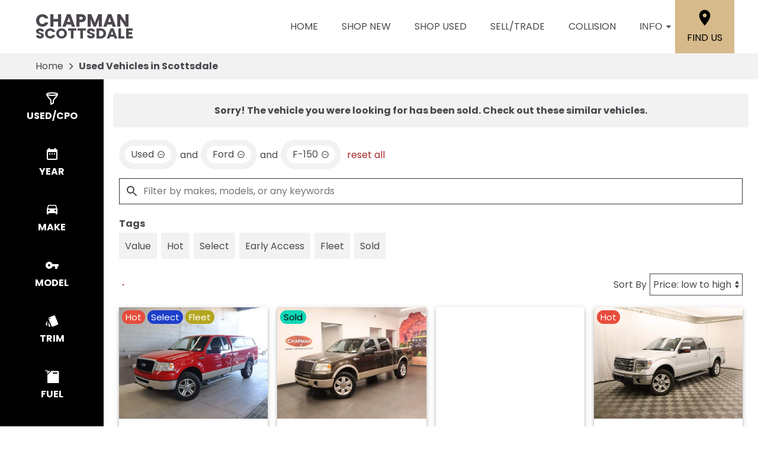

--- FILE ---
content_type: text/html
request_url: https://www.chapmanscottsdale.com/search/used/cars/scottsdale/Ford/F-150?vehicle_not_found=true
body_size: 127
content:
<!DOCTYPE html><html><head><meta http-equiv="refresh" content="0; url=/search/used/cars/scottsdale/Ford/F-150?vehicle_not_found=true&type=used&make=Ford&model=F-150"></head></html>

--- FILE ---
content_type: text/html;charset=utf-8
request_url: https://www.chapmanscottsdale.com/search/used/cars/scottsdale/Ford/F-150?vehicle_not_found=true&type=used&make=Ford&model=F-150
body_size: 30818
content:
<!DOCTYPE html><html  lang="en" data-capo=""><head><meta charset="utf-8">
<meta name="viewport" content="width=device-width, initial-scale=1">
<title>Used Cars for sale in Scottsdale, AZ - Chapman Scottsdale Used Cars</title>
<link rel="preconnect" href="https://apiv2.chapmanapps.com">
<link rel="preconnect" href="https://www.googletagmanager.com">
<link rel="preconnect" href="https://connect.facebook.net">
<script async>(function(w,d,s,l,i){w[l]=w[l]||[];w[l].push({'gtm.start':new Date().getTime(),event:'gtm.js'});var f=d.getElementsByTagName(s)[0],j=d.createElement(s),dl=l!='dataLayer'?'&l='+l:'';j.async=true;j.src='https://www.googletagmanager.com/gtm.js?id='+i+dl;f.parentNode.insertBefore(j,f);})(window,document,'script','dataLayer','GTM-PB4R3QL');</script>
<style>:root{--color-red:#a32929;--color-green:#479f28;--color-blue:#357fd3;--color-gold:#f1b30d;--color-tan:#d6ba8b;--color-light-gray:#f2f2f2;--color-dark-gray:#353335;--color-darker-gray:#1a1a1a;--color-gray-100:#f6f8f9;--color-gray-200:#f0f3f4;--color-gray-300:#e8eced;--color-gray-400:#ccd4d7;--color-gray-500:#b5bdc0;--color-gray-600:#84898b;--color-gray-700:#4d5051;--color-gray-800:#2f3132;--color-gray-900:#161717;--color-error:#d32511;--color-success:#479f28;--color-error-on-dark-bg:#ffa095;--color-error-not-touched:var(--color-error);--color-font-dark:#4c474e;--color-font-light:#fff;--color-font-gray:#757575;--color-light-border:#e1e1e1;--color-accent:#a32b29;--color-accent-light:#d33d3b;--color-text-on-accent:var(--color-font-light);--color-accent-on-dark:var(--color-accent-light);--color-price:var(--color-green);--color-breadcrumb-bg:var(--color-light-gray);--color-breadcrumb-text:var(--color-font-dark);--color-button-primary-bg:var(--color-accent);--color-button-primary-text:var(--color-text-on-accent);--color-button-primary-hover-bg:#404040;--color-button-primary-hover-bg-active:#4d4d4d;--color-button-hover-text:var(--color-font-light);--color-carousel-chevron:var(--color-font-dark);--color-car-link-savings:var(--color-red);--color-chips-display-reset:var(--color-red);--color-connect-wrap:var(--color-light-border);--color-contact-h3:var(--color-font-dark);--color-field-wrap-valid:var(--color-success);--color-footer-bg:#000;--color-footer-hover-text:var(--color-accent);--color-footer-hover-bg:var(--color-accent);--color-footer-disclaimer-text:#aaa;--color-footer-form-bg:var(--color-dark-gray);--color-footer-form-text:var(--color-font-light);--color-footer-form-header:var(--color-font-light);--color-footer-form-flavor:var(--color-font-light);--color-footer-form-required:var(--color-error-on-dark-bg);--color-footer-form-error:var(--color-error-on-dark-bg);--color-intro-bg:#3c3a3b;--color-intro-text:var(--color-font-light);--color-header-address-bar-bg:#000;--color-header-address-bar-hover:var(--color-accent);--color-header-address-name-text:var(--color-font-dark);--color-header-nav-bar-bg:#fff;--color-header-text:var(--color-font-dark);--color-home-search-selected:#000;--color-overview-counts-bg:var(--color-dark-gray);--color-page-hero-text:var(--color-accent);--color-pricing-modal-chapman-total-bg:#fffdd6;--color-pricing-modal-chapman-total-text:var(--color-font-dark);--color-pricing-modal-chapman-total-price:var(--color-price);--color-pricing-modal-payment-values-bg:#edffd5;--color-sell-my-car-section-bg:#000;--color-specials-national-offer:var(--color-accent);--color-srp-filters-background:#000;--color-srp-filters-options-background:var(--color-font-dark)}</style>
<style>:root{--size-mobile-address-bar-height:0px;--size-mobile-nav-bar-height:90px;--size-mobile-nav-height:calc(var(--size-mobile-nav-bar-height) + var(--size-mobile-address-bar-height));--size-input-radius:0;--size-logo-max-width:145px;--size-mobile-logo-max-width:100px}</style>
<style>*{box-sizing:border-box}html{color:var(--color-font-dark);font-family:var(--font-family);font-size:16px;-ms-text-size-adjust:100%;-webkit-text-size-adjust:100%;-moz-osx-font-smoothing:grayscale;-webkit-font-smoothing:antialiased;overflow-x:hidden}#app{display:flex;flex-direction:column;min-height:100vh}#app.nav-open{height:100vh;overflow-y:hidden;position:fixed;width:100vw}body{margin:0}a{color:var(--color-font-dark);transition:var(--transition-base)}a:focus,a:hover{color:var(--color-accent)}p{line-height:1.6}:not(p)>a,p .tel{text-decoration:none}h1,h2,h3,h4,h5,h6{line-height:1;margin:0;padding:0}h2{margin-bottom:20px}.disable-overflow-anchor{overflow-anchor:none}button{color:currentcolor}select{-moz-appearance:none;-webkit-appearance:none;appearance:none;background:url([data-uri]) no-repeat 100% 50%;background-color:#fff}::-webkit-scrollbar{width:14px}::-webkit-scrollbar-track{background-color:#4b4b4b;-webkit-box-shadow:inset 0 0 6px rgba(0,0,0,.4)}::-webkit-scrollbar-thumb{background-color:var(--color-light-border);-webkit-box-shadow:inset 0 0 6px rgba(0,0,0,.5)}@media screen and (max-width:1080px){.disable-scrollbar{overflow:hidden}}</style>
<style>:root{--font-family:"Poppins",helvetica,arial,sans-serif;--font-weight-normal:400;--font-weight-bold:700}@font-face{font-display:swap;font-family:Poppins;font-style:normal;font-weight:400;src:local("Poppins Regular"),url(/_nuxt/poppins-regular.D24e9Qtk.woff2) format("woff2"),url(/_nuxt/poppins-regular.CayQsXtp.woff) format("woff"),url(/_nuxt/poppins-regular.CDE4z94E.ttf) format("truetype")}@font-face{font-display:swap;font-family:Poppins;font-style:normal;font-weight:700;src:local("Poppins Bold"),url(/_nuxt/poppins-bold.BOWGwsUx.woff2) format("woff2"),url(/_nuxt/poppins-bold.CCDkR6hF.woff) format("woff"),url(/_nuxt/poppins-bold.B5ijbvYk.ttf) format("truetype")}</style>
<style>:root{--shadow-1:0 0 0 1px rgb(0 0 0/5%);--shadow-2:0 1px 2px 0 rgb(0 0 0/5%);--shadow-3:0 1px 3px 0 rgba(0,0,0,.1),0 1px 2px 0 rgb(0 0 0/6%);--shadow-4:0 4px 6px -1px rgba(0,0,0,.1),0 2px 4px -1px rgb(0 0 0/6%);--shadow-5:0 10px 15px -3px rgba(0,0,0,.1),0 4px 6px -2px rgb(0 0 0/5%);--shadow-6:0 20px 25px -5px rgba(0,0,0,.1),0 10px 10px -5px rgb(0 0 0/4%);--shadow-7:0 25px 50px -12px rgba(0,0,0,.25);--shadow-inner:inset 0 2px 4px 0 rgb(0 0 0/6%);--shadow-focus:0 0 0 2px currentcolor}</style>
<style>:root{--transition-base:all .25s ease;--transition-basic:all .35s cubic-bezier(.25,.8,.25,1);--transition-fast:all .2s cubic-bezier(.25,.8,.25,1)}.fade-enter-active,.fade-leave-active{transition:var(--transition-base)}.fade-enter-from,.fade-leave-to{opacity:0}.fade-fast-enter-active,.fade-fast-leave-active{transition:var(--transition-fast)}.fade-fast-enter-from,.fade-fast-leave-to{opacity:0}.page-enter-active,.page-leave-active{transition:all .18s ease-out}.page-enter-from,.page-leave-to{opacity:0}.image-slide-left-leave-to,.image-slide-right-enter-from{opacity:0;transform:translate(-25%)}.image-slide-left-enter-from,.image-slide-right-leave-to{opacity:0;transform:translate(25%)}.image-slide-left-enter-active,.image-slide-left-leave-active,.image-slide-right-enter-active,.image-slide-right-leave-active,.next-enter-active,.next-leave-active,.prev-enter-active,.prev-leave-active{transition:var(--transition-base)}.next-leave-to,.prev-enter-from{opacity:0;transform:translate(-50%)}.next-enter-from,.prev-leave-to{opacity:0;transform:translate(50%)}.slide-down-enter-active,.slide-down-leave-active{transition:var(--transition-base)}.slide-down-enter-from,.slide-down-leave-to{opacity:0;transform:translateY(-20%)}.slide-up-enter-active,.slide-up-leave-active{transition:var(--transition-base)}.slide-up-enter-from,.slide-up-leave-to{opacity:0;transform:translateY(20%)}</style>
<style>.base-icon[data-v-9eceb95a]{fill:var(--base-icon-fill,currentcolor);stroke:var(--base-icon-stroke,currentcolor);stroke-width:var(--base-icon-stroke-width,1);align-items:center;display:flex;height:var(--base-icon-size,1rem);justify-content:center;width:var(--base-icon-size,1rem)}.base-icon[data-v-9eceb95a] svg{height:100%;width:100%}</style>
<style>[data-v-e8122728]{--base-button-primary-bg:var(--color-button-primary-bg);--base-button-primary-text:var(--color-button-primary-text);--base-button-primary-hover-bg:var(--color-button-primary-hover-bg);--base-button-primary-hover-bg-active:var( --color-button-primary-hover-bg-active );--base-button-secondary-bg:var(--color-font-light);--base-button-secondary-text:var(--color-font-dark);--base-button-tertiary-bg:transparent;--base-button-tertiary-text:var(--color-font-dark);--base-button-hover-text:var(--color-button-hover-text);--base-button-disabled-text:#999;--base-button-disabled-bg:#666}.base-button[data-v-e8122728]{height:56px}.base-button .slot-wrap[data-v-e8122728]{align-items:center;display:flex;height:100%;justify-content:center;transition:var(--transition-fast);-webkit-user-select:none;-moz-user-select:none;user-select:none;width:100%}.base-button .slot-wrap[data-v-e8122728]>:first-child{align-items:center;background:none;border:none;color:inherit;cursor:pointer;display:flex;font-family:var(--font-family);font-size:var(--base-button-font-size,1rem);height:100%;justify-content:center;padding:var(--base-button-padding,1rem 2rem);transition:inherit;width:100%}.base-button .slot-wrap[data-v-e8122728]>:first-child :not(:first-child){margin-left:var(--span-wrap,.8rem)}.base-button.theme--default[data-v-e8122728],.base-button.theme--default .slot-wrap[data-v-e8122728]{border-radius:40px}.base-button.theme--bmw[data-v-e8122728]{--base-button-font-size:18px;border-radius:.25rem}.base-button.theme--bmw .slot-wrap[data-v-e8122728]{border-radius:.25rem}.base-button.theme--bmw .slot-wrap[data-v-e8122728]>:first-child{font-weight:var(--font-weight-bold);text-transform:capitalize}.base-button.primary .slot-wrap[data-v-e8122728]{background-color:var(--base-button-primary-bg);color:var(--base-button-primary-text)}.base-button.secondary .slot-wrap[data-v-e8122728]{background-color:var(--base-button-secondary-bg);color:var(--base-button-secondary-text)}.base-button.tertiary .slot-wrap[data-v-e8122728]{background-color:var(--base-button-tertiary-bg);border:2px solid var(--base-button-tertiary-border-color,transparent);color:var(--base-button-tertiary-text)}.base-button.primary:focus .slot-wrap[data-v-e8122728],.base-button.primary:focus-within .slot-wrap[data-v-e8122728],.base-button.primary:hover .slot-wrap[data-v-e8122728],.base-button.secondary:focus .slot-wrap[data-v-e8122728],.base-button.secondary:focus-within .slot-wrap[data-v-e8122728],.base-button.secondary:hover .slot-wrap[data-v-e8122728]{background:var(--base-button-primary-hover-bg);color:var(--base-button-hover-text)}.base-button.tertiary:focus .slot-wrap[data-v-e8122728],.base-button.tertiary:focus-within .slot-wrap[data-v-e8122728],.base-button.tertiary:hover .slot-wrap[data-v-e8122728]{border-color:var(--color-accent);color:var(--color-accent)}.base-button.primary:active .slot-wrap[data-v-e8122728],.base-button.secondary:active .slot-wrap[data-v-e8122728]{background:var(--base-button-primary-hover-bg-active)}.base-button.disabled.primary .slot-wrap[data-v-e8122728],.base-button.disabled.secondary .slot-wrap[data-v-e8122728]{background-color:var(--base-button-disabled-bg);color:var(--base-button-disabled-text);cursor:default;pointer-events:none}.base-button.shiny.primary .slot-wrap[data-v-e8122728],.base-button.shiny.secondary .slot-wrap[data-v-e8122728]{overflow:hidden;position:relative}.base-button.shiny.primary .slot-wrap[data-v-e8122728]:before,.base-button.shiny.secondary .slot-wrap[data-v-e8122728]:before{background-color:#ffffff80;content:"";display:block;height:100%;left:-6rem;pointer-events:none;position:absolute;top:0;transform:skew(-45deg) translate(0);transition:none;width:4rem}.base-button.shiny.primary .slot-wrap[data-v-e8122728]:focus-within:before,.base-button.shiny.primary .slot-wrap[data-v-e8122728]:focus:before,.base-button.shiny.primary .slot-wrap[data-v-e8122728]:hover:before,.base-button.shiny.secondary .slot-wrap[data-v-e8122728]:focus-within:before,.base-button.shiny.secondary .slot-wrap[data-v-e8122728]:focus:before,.base-button.shiny.secondary .slot-wrap[data-v-e8122728]:hover:before{transform:skew(-45deg) translate(950%);transition:all .5s ease-in-out}.base-button.shadowed.primary .slot-wrap[data-v-e8122728],.base-button.shadowed.secondary .slot-wrap[data-v-e8122728]{--bottom-border-size:4px;--button-rise-distance:-2px;--box-shadow-default:0 .2px .4px rgba(0,0,0,.047),0 .6px 1px rgba(0,0,0,.067),0 1.2px 1.9px rgba(0,0,0,.083),0 2.6px 4px rgba(0,0,0,.103),0 7px 11px rgba(0,0,0,.15);--box-shadow-hover:0 .2px .5px rgb(0 0 0/9%),0 .6px 1.2px rgba(0,0,0,.1),0 1.2px 2.5px rgba(0,0,0,.13),0 2.6px 5.1px rgba(0,0,0,.17),0 7px 14px rgba(0,0,0,.25);--box-shadow-active:0 .1px .2px rgba(0,0,0,.167),0 .3px .4px rgba(0,0,0,.24),0 .7px .9px rgba(0,0,0,.3),0 1.5px 1.8px rgba(0,0,0,.373),0 4px 5px rgba(0,0,0,.54);box-shadow:var(--box-shadow-default)}.base-button.shadowed.primary .slot-wrap[data-v-e8122728]:focus,.base-button.shadowed.primary .slot-wrap[data-v-e8122728]:focus-within,.base-button.shadowed.primary .slot-wrap[data-v-e8122728]:hover,.base-button.shadowed.secondary .slot-wrap[data-v-e8122728]:focus,.base-button.shadowed.secondary .slot-wrap[data-v-e8122728]:focus-within,.base-button.shadowed.secondary .slot-wrap[data-v-e8122728]:hover{border-bottom:var(--bottom-border-size) solid rgba(0,0,0,.3);box-shadow:var(--box-shadow-hover);transform:translateY(var(--button-rise-distance))}.base-button.shadowed.primary:active .slot-wrap[data-v-e8122728],.base-button.shadowed.secondary:active .slot-wrap[data-v-e8122728]{border-bottom:none;border-color:#0000004d;box-shadow:var(--box-shadow-active);transform:translateY(0)}</style>
<style>.center-content[data-v-b9b5af57]{margin:0 auto;max-width:1200px}</style>
<style>.error-page[data-v-cc9c6c5d]{text-align:center}.center-content[data-v-cc9c6c5d]{padding:50px 2.5rem}h1[data-v-cc9c6c5d]{color:var(--color-error);font-size:72px}h2[data-v-cc9c6c5d]{font-size:48px;text-transform:inherit}h3[data-v-cc9c6c5d],p[data-v-cc9c6c5d]{padding:30px 0}.redirect[data-v-cc9c6c5d]{display:inline-block;margin:10px}.chevron-icon[data-v-cc9c6c5d]{--base-icon-size:26px;--base-icon-stroke-width:3}</style>
<style>.footer-hub[data-v-e1c85fd7]{--footer-hub-bg:#353335;--footer-hub-disclaimer-color:#aaa}</style>
<style>header[data-v-ae3aba9c]{position:relative;z-index:20}@media print{[data-v-ae3aba9c]{display:none}}</style>
<style>.nav-bar[data-v-d04ce634]{background-color:var(--color-header-nav-bar-bg);height:var(--size-mobile-nav-bar-height)}.center-content[data-v-d04ce634]{height:100%}.nav-bar-content[data-v-d04ce634]{align-items:center;display:flex;gap:20px;height:100%}nav[data-v-d04ce634]{display:flex;justify-content:space-between}@media screen and (max-width:1090px){.nav-bar-content[data-v-d04ce634]{align-items:stretch;gap:0}nav[data-v-d04ce634]{align-items:stretch;background-color:#fff;flex-direction:column;inset:var(--size-mobile-nav-height) 0 0 0;justify-content:flex-start;opacity:0;overflow-y:auto;padding:20px;position:fixed;transform:translate(-100%);transition:var(--transition-base);z-index:999}nav.open[data-v-d04ce634]{opacity:1;transform:translate(0)}.hamburger[data-v-d04ce634]{color:var(--color-font-dark);display:flex;width:64px}.hamburger[data-v-d04ce634]:focus,.hamburger[data-v-d04ce634]:hover{color:var(--color-font-light)}}</style>
<style>.header-name[data-v-ab850095]{align-items:center;display:flex;flex:auto;font-size:25px;font-weight:var(--font-weight-bold);text-transform:uppercase}.header-name .nuxt-link[data-v-ab850095]{align-content:center;align-items:flex-start;color:var(--color-header-address-name-text);display:flex;flex-flow:column wrap;gap:.125rem;line-height:.8;padding:21.5px 20px}.header-name .nuxt-link[data-v-ab850095]:focus,.header-name .nuxt-link[data-v-ab850095]:hover{color:var(--color-header-address-bar-hover)}.header-name .word[data-v-ab850095]{margin-right:.25rem}.header-name .first[data-v-ab850095],.header-name .word.uppercase[data-v-ab850095]{text-transform:uppercase}.header-name .first[data-v-ab850095]{font-size:30px;font-weight:var(--font-weight-bold)}@media screen and (max-width:1090px){.header-name[data-v-ab850095]{font-size:21px}.header-name .first[data-v-ab850095]{font-size:25.5px}}@media screen and (max-width:500px){.header-name[data-v-ab850095]{font-size:19px}.header-name .first[data-v-ab850095]{font-size:23px}}</style>
<style>.nav-top-level[data-v-c9d84767]{display:flex;flex:none;text-transform:uppercase}.nav-top-level[data-v-c9d84767]:has(.open) .arrow-icon-wrap{color:var(--color-accent);transform:rotate(-90deg)}@media screen and (max-width:1090px){.nav-sub-menu[data-v-c9d84767]{top:0;right:0;bottom:0;left:0;overflow-y:auto;position:fixed}.nav-sub-menu.open[data-v-c9d84767]{opacity:1;transform:translate(0)}.nav-sub-menu[data-v-c9d84767] .mobile-controls{display:flex}.nav-top-level .nav-link[data-v-c9d84767]{background-color:var(--color-light-gray);border:none;color:var(--color-font-dark);cursor:pointer;flex:auto;font-size:1rem;height:auto;line-height:1.375;margin:10px;padding:15px;text-align:center;transition:var(--transition-base)}.nav-top-level .nav-link[data-v-c9d84767]:focus,.nav-top-level .nav-link[data-v-c9d84767]:hover{background-color:var(--color-accent);border-bottom:none;color:var(--color-text-on-accent)}.nav-top-level .nav-link[data-v-c9d84767] .arrow-icon-wrap .base-icon.mobile-only{display:block}.nav-top-level .nav-link[data-v-c9d84767] .arrow-icon-wrap .base-icon.desktop-only,.nav-top-level.sub-open .nav-link[data-v-c9d84767]{display:none}}</style>
<style>.nav-link[data-v-94dcc913]{align-items:center;background-color:transparent;border:none;color:var(--color-font-dark);display:flex;font-size:1rem;height:44px;justify-content:center;line-height:1;padding:20px;text-align:center;text-transform:uppercase}button.nav-link[data-v-94dcc913]{border-width:0 0 5px;padding-right:0}.nav-link .arrow-icon-wrap[data-v-94dcc913]{align-items:center;display:flex;justify-content:center;transition:var(--transition-base);width:22px}.nav-link .arrow-icon-wrap .arrow-icon[data-v-94dcc913]{--base-icon-size:18px}.nav-link[data-v-94dcc913]:focus,.nav-link[data-v-94dcc913]:hover{color:var(--color-header-address-bar-hover)}.chevron-icon[data-v-94dcc913]{--base-icon-size:22px;--base-icon-stroke-width:3}.base-icon.mobile-only[data-v-94dcc913]{display:none}.base-icon.desktop-only[data-v-94dcc913]{display:block}@media screen and (max-width:1090px){.nav-link[data-v-94dcc913]{background-color:var(--color-light-gray);border:none;color:var(--color-font-dark);cursor:pointer;flex:auto;height:auto;margin:10px;padding:15px;text-align:center;transition:var(--transition-base)}.nav-link[data-v-94dcc913]:focus,.nav-link[data-v-94dcc913]:hover{background-color:var(--color-accent);border-bottom:none;color:var(--color-text-on-accent)}.base-icon.mobile-only[data-v-94dcc913]{display:block}.base-icon.desktop-only[data-v-94dcc913]{display:none}}</style>
<style>.nav-sub-menu[data-v-8f3370d3]{background-color:#fff;box-shadow:0 3px 5px #00000040;left:0;opacity:0;position:absolute;right:0;top:100%;transform:translate(-100%);transition:var(--transition-base);z-index:14}.nav-sub-menu.open[data-v-8f3370d3]{opacity:1;transform:translate(0)}.nav-sub-menu .center-content[data-v-8f3370d3]{display:flex;flex-wrap:wrap;padding:20px 2rem}.nav-sub-menu .mobile-controls[data-v-8f3370d3]{align-items:center;display:none;padding:0 10px 20px;width:100%}.nav-sub-menu .mobile-controls .menu-back[data-v-8f3370d3]{align-items:center;background-color:var(--color-light-gray);border:none;border-radius:50%;cursor:pointer;display:flex;height:48px;justify-content:center;margin-right:10px;transition:var(--transition-base);width:48px}.nav-sub-menu .mobile-controls .menu-back[data-v-8f3370d3]:focus,.nav-sub-menu .mobile-controls .menu-back[data-v-8f3370d3]:hover{background-color:var(--color-dark-gray);color:#fff}.nav-sub-menu .mobile-controls .menu-title[data-v-8f3370d3]{font-size:24px}.nav-sub-menu[data-v-8f3370d3] a{align-items:center;background-color:var(--color-light-gray);display:flex;flex:auto;justify-content:center;margin:10px;padding:15px;text-align:center}.nav-sub-menu[data-v-8f3370d3] a:focus,.nav-sub-menu[data-v-8f3370d3] a:hover{background-color:var(--color-accent);color:var(--color-text-on-accent)}.chevron-icon[data-v-8f3370d3]{--base-icon-size:22px;--base-icon-stroke-width:3}</style>
<style>.location-link[data-v-7da07fe5]{align-items:center;align-self:stretch;background-color:var(--color-tan);color:#000;display:flex;flex-direction:column;justify-content:center;padding:0 20px;text-transform:uppercase;transition:var(--transition-base)}.location-link .location-icon[data-v-7da07fe5]{--base-icon-size:2rem;--base-icon-stroke:none;margin-bottom:5px}.location-link[data-v-7da07fe5]:focus,.location-link[data-v-7da07fe5]:hover{background-color:var(--color-accent);color:var(--color-font-light)}@media screen and (max-width:1090px){.location-link[data-v-7da07fe5]{background-color:#fff;color:var(--color-font-dark);flex-direction:row}.location-link .location-icon[data-v-7da07fe5]{--base-icon-size:1.5rem;margin-bottom:0;margin-right:5px}.location-link[data-v-7da07fe5]:focus,.location-link[data-v-7da07fe5]:hover{background-color:#fff;color:var(--color-accent)}}@media screen and (max-width:500px){.location-link .location-icon[data-v-7da07fe5]{margin-right:0}.location-link span[data-v-7da07fe5]{display:none}}</style>
<style>.hamburger[data-v-05d5eb98]{align-items:center;background:none;border:none;color:var(--color-header-text);cursor:pointer;display:none;justify-content:center;transition:var(--transition-base);width:48px}.hamburger[data-v-05d5eb98]:focus,.hamburger[data-v-05d5eb98]:hover{background-color:var(--color-accent);color:var(--color-text-on-accent)}.hamburger .base-icon[data-v-05d5eb98]{--base-icon-size:1.5rem;--base-icon-stroke:none}.spin-fade-enter-active[data-v-05d5eb98],.spin-fade-leave-active[data-v-05d5eb98]{transition:var(--transition-base)}.spin-fade-enter-from[data-v-05d5eb98]{opacity:0;transform:rotate(-180deg)}.spin-fade-leave-to[data-v-05d5eb98]{opacity:0;transform:rotate(180deg)}</style>
<style>footer[data-v-297430ea]{background-color:var(--footer-hub-bg,var(--color-dark-gray));color:var(--color-font-light)}.center-content[data-v-297430ea]{padding:40px 20px}.logo[data-v-297430ea]{display:block;margin:0 auto 40px;max-width:120px;width:100%}.logo.logo--bottom[data-v-297430ea]{margin-bottom:0;max-width:125px}.logo img[data-v-297430ea]{height:100%;width:100%}.links[data-v-297430ea]{align-items:center;display:flex;flex-wrap:wrap;justify-content:center;margin-bottom:1rem;text-transform:uppercase}.links .nuxt-link[data-v-297430ea]{color:var(--color-font-light);padding:8px 10px;transition:var(--transition-base)}.links .nuxt-link[data-v-297430ea]:hover{color:var(--color-accent)}.social-links[data-v-297430ea]{display:flex;gap:1rem;justify-content:center;margin-bottom:1.5rem}.social-links .social-icon[data-v-297430ea]{--base-icon-size:25px;--base-icon-fill:var(--color-font-light);--base-icon-stroke:none;transition:var(--transition-base)}.social-links .social-icon[data-v-297430ea]:hover{--base-icon-fill:var(--color-accent)}.disclaimer[data-v-297430ea]{line-height:1.4;text-align:center}.disclaimer p[data-v-297430ea]{color:var(--footer-hub-disclaimer-color,var(--color-font-light));margin:10px 0 0}.disclaimer.bottom-logo p[data-v-297430ea]:first-child{margin:0}.copyright-link[data-v-297430ea]{color:var(--color-font-light)}@media screen and (max-width:1380px){footer[data-v-297430ea]:not(.bottom-logo){padding-bottom:2.5rem}}@media screen and (max-width:730px){.links[data-v-297430ea],.logo[data-v-297430ea]{margin-bottom:30px}}@media print{[data-v-297430ea]{display:none}}</style>
<style>.back-to-top[data-v-1240986d]{align-items:center;background-color:var(--color-accent);border:none;bottom:1rem;box-shadow:2px 2px 7px #00000080;color:var(--color-text-on-accent);cursor:pointer;display:flex;font-family:var(--font-family);font-size:1rem;font-weight:var(--font-weight-bold);justify-content:center;left:1rem;line-height:44px;padding:0 10px 0 15px;position:fixed;text-transform:uppercase;transform:translateY(75px);transition:var(--transition-base);-webkit-user-select:none;-moz-user-select:none;user-select:none;z-index:400}.back-to-top span[data-v-1240986d]{margin-right:5px}.back-to-top.show[data-v-1240986d]{transform:translateY(0)}.back-to-top .arrow-up[data-v-1240986d]{--base-icon-size:1.5rem;--base-icon-stroke-width:3}.back-to-top:focus .arrow-up[data-v-1240986d],.back-to-top:hover .arrow-up[data-v-1240986d]{animation-direction:alternate;animation-duration:.35s;animation-iteration-count:infinite;animation-name:bounce-1240986d;animation-timing-function:ease-in}.back-to-top[data-v-1240986d]:focus{border:2px solid var(--color-font-light)}.back-to-top.theme--bmw[data-v-1240986d]{text-transform:capitalize}@keyframes bounce-1240986d{0%{transform:translateY(0)}to{transform:translateY(-3px)}}@media print{.back-to-top[data-v-1240986d]{display:none}}</style>
<style>.cookie-notice[data-v-ca384e7a]{background-color:#454545;bottom:0;color:var(--color-font-light);left:0;padding:1rem;position:fixed;right:0;z-index:10000}.cookie-notice .center-constraint[data-v-ca384e7a]{align-items:center;display:flex;justify-content:space-between;margin:0 auto;max-width:1500px;width:100%}.cookie-notice p[data-v-ca384e7a]{margin:0}.cookie-notice .link[data-v-ca384e7a]{color:var(--color-font-light)}.cookie-notice .base-button[data-v-ca384e7a]{margin-left:2rem}.slide-enter-active[data-v-ca384e7a]{transition:all .8s ease}.slide-leave-active[data-v-ca384e7a]{transition:all .3s ease}.slide-enter-from[data-v-ca384e7a],.slide-leave-to[data-v-ca384e7a]{opacity:0;transform:translateY(100%)}@media screen and (max-width:650px){.cookie-notice .center-constraint[data-v-ca384e7a]{align-items:stretch;flex-direction:column;text-align:center}.cookie-notice .base-button[data-v-ca384e7a]{margin:1rem 0 0}}@media print{.cookie-notice[data-v-ca384e7a]{display:none}}</style>
<style>.breadcrumb[data-v-d8191e30]{background-color:var(--color-breadcrumb-bg);color:var(--color-breadcrumb-text);flex:none}.breadcrumb.uppercase[data-v-d8191e30]{text-transform:uppercase}.breadcrumb .center-content[data-v-d8191e30]{align-items:center;display:flex;padding:0 20px}.breadcrumb .center-content .nuxt-link[data-v-d8191e30]{color:var(--color-breadcrumb-text);line-height:44px;overflow:hidden;text-overflow:ellipsis;white-space:nowrap;width:auto}.breadcrumb .center-content .nuxt-link[data-v-d8191e30]:hover{color:var(--color-accent)}.breadcrumb .center-content .chevron-right[data-v-d8191e30]{--base-icon-size:26px;--base-icon-stroke-width:3;padding:0 5px}.breadcrumb .center-content h1[data-v-d8191e30]{font-size:16px;font-weight:var(--font-weight-bold);line-height:44px;white-space:nowrap}.breadcrumb.theme--audi .center-content h1[data-v-d8191e30],.breadcrumb.theme--bmw .center-content h1[data-v-d8191e30]{font-weight:var(--font-weight-normal)}.breadcrumb.theme--vw .center-content h1[data-v-d8191e30]{font-family:var(--font-family-vw-head-regular)}@media screen and (max-width:530px){.breadcrumb .center-content .chevron-right[data-v-d8191e30],.breadcrumb .center-content .nuxt-link[data-v-d8191e30]{display:none}.breadcrumb .center-content h1[data-v-d8191e30]{overflow:hidden;text-overflow:ellipsis;white-space:nowrap;width:100%}}@media print{[data-v-d8191e30]{display:none}}</style>
<style>.search-wrap[data-v-4753b1ae]{--content-offset:0;--content-height:0;--visible-height:calc(100vh - var(--content-offset));--sticky-height:min(var(--visible-height),var(--content-height));--search-filters-width:175px;--search-filters-options-width:0;--search-filters-background:var(--color-srp-filters-background);--search-filters-options-background:var( --color-srp-filters-options-background );--search-filters-height-mobile:96px;display:flex;position:relative}.search-wrap[data-v-4753b1ae]:after,.search-wrap[data-v-4753b1ae]:before{bottom:0;content:"";position:absolute;top:0;z-index:1}.search-wrap[data-v-4753b1ae]:before{background-color:var(--search-filters-background);width:var(--search-filters-width)}.search-wrap[data-v-4753b1ae]:after{background-color:var(--search-filters-options-background);left:var(--search-filters-width);width:var(--search-filters-options-width)}.search-content[data-v-4753b1ae]{flex:auto;flex-basis:0;margin:0 auto;max-width:1800px;overflow:hidden;padding:.5rem 1rem 0}.faqs-section[data-v-4753b1ae]{padding:clamp(1rem,6vw,1.5rem) .5rem clamp(1rem,6vw,2.5rem)}.faq[data-v-4753b1ae]{--color-section-heading-text:var(--color-font-dark)}@media screen and (max-width:1080px){.search-wrap[data-v-4753b1ae]:after,.search-wrap[data-v-4753b1ae]:before{display:none}.search-content[data-v-4753b1ae]{padding:.5rem .25rem 0}}</style>
<style>.search-filters[data-v-d624a524]{display:flex}.search-filters-categories[data-v-d624a524],.search-filters-options[data-v-d624a524]{align-self:flex-start;color:var(--color-font-light);flex-shrink:0;max-height:var(--sticky-height);overflow:hidden auto;position:sticky;top:0;will-change:max-height;z-index:2}.search-filters-categories[data-v-d624a524]{width:var(--search-filters-width)}.search-filters-options[data-v-d624a524]{display:flex;flex-direction:column;width:var(--search-filters-options-width)}@media screen and (max-width:1080px){.search-filters[data-v-d624a524]{background-color:#4a4a4aee;display:var(--405a4fc0);grid-template-rows:auto 1fr;top:0;right:0;bottom:0;left:0;position:fixed;z-index:1002}.search-filters-categories[data-v-d624a524]{padding-bottom:0;width:auto}.search-filters-options[data-v-d624a524]{height:100%;max-height:none;width:auto}}</style>
<style>.search-filters-categories[data-v-9274e2d6]{padding-bottom:84px}.filter-buttons[data-v-9274e2d6]{color:var(--color-font-light);position:relative;-webkit-user-select:none;-moz-user-select:none;user-select:none;z-index:6}.filter-buttons[data-v-9274e2d6]::-webkit-scrollbar{height:14px}.filter-buttons[data-v-9274e2d6]::-webkit-scrollbar-track{background-color:transparent}.filter-buttons[data-v-9274e2d6]::-webkit-scrollbar-thumb{background-color:#4b4b4b;-webkit-box-shadow:inset 0 0 6px rgba(0,0,0,.5)}.filter-buttons .filter-button[data-v-9274e2d6]{align-items:center;background:none;border:none;cursor:pointer;display:flex;flex-direction:column;font-family:var(--font-family);font-size:1rem;font-weight:var(--font-weight-bold);justify-content:center;margin:0;padding:20px;text-transform:uppercase;transition:var(--transition-base);width:100%}.filter-buttons .filter-button.close[data-v-9274e2d6]{background-color:var(--color-font-light);color:var(--color-error);display:none}.filter-buttons .filter-button.reset[data-v-9274e2d6]{color:var(--color-error-on-dark-bg)}.filter-buttons .filter-button.selected[data-v-9274e2d6],.filter-buttons .filter-button[data-v-9274e2d6]:focus,.filter-buttons .filter-button[data-v-9274e2d6]:hover{background-color:var(--color-accent);color:var(--color-text-on-accent)}.filter-buttons span[data-v-9274e2d6]{padding-top:5px}.base-icon[data-v-9274e2d6]{--base-icon-size:1.5rem;--base-icon-stroke:none}@media screen and (max-width:1080px){.search-filters-categories[data-v-9274e2d6]{display:flex;flex-direction:column;justify-content:space-between;transform:translate(0) translateZ(0)}.filter-buttons[data-v-9274e2d6]{background-color:var(--search-filters-background);display:flex;flex:none;height:var(--search-filters-height-mobile);overflow-x:auto}.filter-buttons .filter-button[data-v-9274e2d6]{flex:auto;padding:10px 12px;white-space:nowrap}.filter-buttons .filter-button.close[data-v-9274e2d6]{display:flex}}@media screen and (max-width:720px){.filter-buttons[data-v-9274e2d6]::-webkit-scrollbar{height:8px}.filter-buttons .filter-button[data-v-9274e2d6]{font-size:14px}}</style>
<style>.search-filters-options .filter-options[data-v-0da7e8f1]{display:flex;flex-direction:column;opacity:0;transform:translate(-100%) translateZ(0);white-space:nowrap}.search-filters-options.open .filter-options[data-v-0da7e8f1]{opacity:1;transform:translate(0) translateZ(0)}.show-results-wrap[data-v-0da7e8f1]{background-color:var(--search-filters-options-background);padding:0 20px;position:sticky;top:0;z-index:2}.show-results-button[data-v-0da7e8f1]{--span-wrap:0}.show-results-button.show-results-mobile[data-v-0da7e8f1]{display:none}.show-results-button.show-results-desktop[data-v-0da7e8f1]{display:block;margin:20px}input[data-v-0da7e8f1]{background-color:transparent;border:none;border-bottom:1px solid var(--color-font-light);border-radius:0;color:var(--color-font-light);font-size:18px;outline:none;padding:10px;width:100%}.range-wrap[data-v-0da7e8f1]{display:flex;flex:auto;flex-direction:column;overflow:hidden;padding:0 20px 20px}.range-wrap span[data-v-0da7e8f1]{color:var(--color-font-light);font-weight:700;padding:20px;text-align:center;width:100%}.currency-wrap[data-v-0da7e8f1],.mileage-wrap[data-v-0da7e8f1]{position:relative}.currency-wrap label[data-v-0da7e8f1],.mileage-wrap label[data-v-0da7e8f1]{color:var(--color-font-light);display:block}.currency-wrap input[data-v-0da7e8f1],.mileage-wrap input[data-v-0da7e8f1]{padding:10px 0 8px 30px}.currency-wrap .price-icon[data-v-0da7e8f1],.mileage-wrap .price-icon[data-v-0da7e8f1]{--base-icon-size:20px;--base-icon-stroke:none;left:0;position:absolute;top:20px;transform:translateY(-50%)}.mileage-wrap input[data-v-0da7e8f1]{padding-left:0}.zip-input-wrap[data-v-0da7e8f1]{position:relative}.zip-input-wrap input[data-v-0da7e8f1]{padding:10px 20px 10px 0}.zip-input-wrap .distance-icon[data-v-0da7e8f1]{--base-icon-size:20px;--base-icon-stroke:none;position:absolute;right:0;top:50%;transform:translateY(-50%)}@media screen and (max-width:1080px){.search-filters-options.open[data-v-0da7e8f1]{background-color:var(--search-filters-options-background)}.filter-options[data-v-0da7e8f1]{border-top:2px solid var(--color-accent);flex:auto;max-width:100%;min-width:0;overflow-y:auto;position:static}.range-wrap[data-v-0da7e8f1]{padding:20px 2.5rem}.show-results-button.show-results-mobile[data-v-0da7e8f1]{--border-radius:0;display:block;width:100%}.show-results-button.show-results-desktop[data-v-0da7e8f1]{display:none}}</style>
<style>.show-results-button[data-v-9551e173]{display:block}</style>
<style>.animated-number[data-v-629c7688]{display:inline-block}.single-pulse[data-v-629c7688]{animation-iteration-count:1;animation-name:single-pulse-629c7688;animation-timing-function:cubic-bezier(0,.73,1,.62)}@keyframes single-pulse-629c7688{0%,to{transform:scale(1)}50%{transform:scale(1.2,1.4)}}</style>
<style>.vehicle-not-found[data-v-f44eaeec]{background-color:var(--color-light-gray);border-radius:.25rem;font-weight:700;margin:1rem auto;padding:1rem;text-align:center}</style>
<style>.chips[data-v-11fa31a7]{padding:0 5px}.chip-group[data-v-11fa31a7],.chips[data-v-11fa31a7]{align-items:center;display:flex;flex-wrap:wrap}.chip-group[data-v-11fa31a7]{background-color:var(--color-light-gray);border-radius:25px;justify-content:center;margin:5px;min-height:50px;padding:5px}.base-icon[data-v-11fa31a7]{--base-icon-size:14px;--base-icon-stroke:none}.and[data-v-11fa31a7]:first-child,.or[data-v-11fa31a7]:first-child{display:none}.chip[data-v-11fa31a7]{align-items:center;background-color:#fff;border:none;border-radius:15px;cursor:pointer;display:flex;flex:none;font-family:var(--font-family);font-size:1rem;font-weight:var(--font-weight-normal);justify-content:center;line-height:30px;margin:5px;padding:0 10px;transition:var(--transition-base)}.chip .base-icon[data-v-11fa31a7]{margin-left:5px}.chip[data-v-11fa31a7]:focus,.chip[data-v-11fa31a7]:hover{background-color:var(--color-accent);color:var(--color-text-on-accent)}.reset-all[data-v-11fa31a7]{align-items:center;align-self:stretch;background:none;border:none;color:var(--color-chips-display-reset);cursor:pointer;display:flex;font-family:var(--font-family);font-size:1rem;justify-content:center;padding-left:5px}.reset-all[data-v-11fa31a7]:focus,.reset-all[data-v-11fa31a7]:hover{text-decoration:underline}</style>
<style>.keyword-filter-wrap[data-v-a628b669]{padding:10px;position:relative}.icon-search[data-v-a628b669]{--base-icon-size:24px;--base-icon-stroke:none;left:20px;position:absolute;top:50%;transform:translateY(-50%)}.keyword-input[data-v-a628b669]{background-color:#fff;border:1px solid var(--color-dark-gray);border-radius:var(--size-input-radius);color:var(--color-font-dark);font-family:var(--font-family);font-size:16px;height:44px;line-height:44px;margin:0;min-width:100%;outline-color:var(--color-blue);padding:0 15px 0 40px;width:100%}</style>
<style>.tag-filter-wrap[data-v-fa8c8bfa]{overflow:hidden;padding:10px}.tag-filter-wrap .tags[data-v-fa8c8bfa]{display:flex;flex-wrap:wrap;overflow-x:auto}.tag-filter-wrap .tags .tag-option[data-v-fa8c8bfa]{margin-bottom:5px}.tag-filter-wrap .tags .tag-option[data-v-fa8c8bfa]:not(:last-child){margin-right:7px}.tag-filter-wrap .label[data-v-fa8c8bfa]{font-weight:var(--font-weight-bold);margin-bottom:3px}</style>
<style>.tag[data-v-094abe24]{align-items:center;background-color:var(--color-light-gray);border:none;color:var(--color-font-dark);cursor:pointer;display:flex;font-family:var(--font-family);font-size:1rem;justify-content:center;margin:0;min-height:44px;padding:5px 10px;text-align:center;transition:var(--transition-base);-webkit-user-select:none;-moz-user-select:none;user-select:none}.tag.selected[data-v-094abe24],.tag[data-v-094abe24]:hover{background-color:var(--color-blue);color:var(--color-font-light)}</style>
<style>.status-bar[data-v-25fa313d]{align-items:center;display:flex;justify-content:space-between;padding:10px}.filters-control[data-v-25fa313d]{background:none;background-color:var(--color-light-gray);border:none;cursor:pointer;display:none;font-family:var(--font-family);font-size:1rem;font-weight:var(--font-weight-normal);line-height:44px;margin:0;padding:0 14px;transition:var(--transition-base)}.filters-control[data-v-25fa313d]:focus,.filters-control[data-v-25fa313d]:hover{background-color:var(--color-accent);color:var(--color-text-on-accent)}.filters-control span[data-v-25fa313d]{margin-left:5px}.filters-control .filter-icon[data-v-25fa313d]{--base-icon-size:1.5rem;--base-icon-stroke:none}.loading-spinner[data-v-25fa313d]{--loading-spinner-color:var(--color-accent);--loading-spinner-size:14px}@media screen and (max-width:1080px){.filters-control[data-v-25fa313d]{align-items:center;display:flex;justify-content:center}}@media screen and (max-width:650px){.status-bar[data-v-25fa313d]{align-items:stretch}.counts[data-v-25fa313d]{text-align:center}.counts span[data-v-25fa313d]{display:block;margin-bottom:5px}}@media screen and (max-width:480px){.counts[data-v-25fa313d],.loading-spinner[data-v-25fa313d]{display:none}}@media screen and (max-width:380px){.filters-control[data-v-25fa313d]{flex:auto;padding-left:0;padding-right:0}}</style>
<style>.loading-spinner[data-v-2480b6ba]{align-items:center;display:flex;gap:.5rem;justify-content:center}.loading-spinner .bounce[data-v-2480b6ba]{animation:bounce-delay-2480b6ba 1.4s ease-in-out infinite both;background-color:var(--loading-spinner-color,#fff);border-radius:100%;height:var(--loading-spinner-size,1rem);width:var(--loading-spinner-size,1rem)}.loading-spinner .bounce--1[data-v-2480b6ba]{animation-delay:-.32s}.loading-spinner .bounce--2[data-v-2480b6ba]{animation-delay:-.16s}@keyframes bounce-delay-2480b6ba{0%,80%,to{transform:scale3d(0,0,0)}40%{transform:scaleX(1)}}</style>
<style>.sort-wrap[data-v-587c1629]{align-items:center;display:flex;justify-content:center}.sort-wrap select[data-v-587c1629]{border:1px solid var(--color-font-dark);border-radius:var(--size-input-radius);color:var(--color-font-dark);font-family:var(--font-family);font-size:16px;font-weight:var(--font-weight-normal);margin-left:5px;padding:5px 1.125rem 5px 5px}.sort-wrap select[data-v-587c1629]:focus{outline:none}@media screen and (max-width:650px){.sort-wrap[data-v-587c1629]{align-items:stretch}.sort-wrap label[data-v-587c1629]{display:none}}</style>
<style>.search-results[data-v-fcdd22c6]{display:grid;gap:1rem;grid-template-columns:repeat(auto-fill,minmax(250px,1fr));padding:10px 10px 20px}</style>
<style>.car[data-v-587e9558]{box-shadow:0 4px 5px #00000024,0 1px 10px #0000001f,0 2px 4px -1px #0003;color:var(--color-font-dark);display:flex;flex-direction:column;justify-content:space-between;transition:var(--transition-basic);width:100%}.car[data-v-587e9558]:focus,.car[data-v-587e9558]:hover{box-shadow:0 8px 10px 1px #00000024,0 3px 14px 2px #0000001f,0 5px 5px -3px #0003}.img-wrap[data-v-587e9558]{aspect-ratio:640/480;background-color:var(--color-light-gray);position:relative;width:100%}.img-wrap .main-image[data-v-587e9558]{background-color:#fff;display:block;height:100%;-o-object-fit:contain;object-fit:contain;width:100%;z-index:1}.img-wrap .overlays[data-v-587e9558]{display:flex;left:3px;position:absolute;right:3px;top:5px;z-index:3}.img-wrap .ev-icon[data-v-587e9558]{border-radius:50%;left:3px;padding:.25rem;width:40px}.img-wrap .cpo-icon[data-v-587e9558],.img-wrap .ev-icon[data-v-587e9558]{background-color:#fff;bottom:5px;height:40px;position:absolute;z-index:3}.img-wrap .cpo-icon[data-v-587e9558]{border-radius:5px;right:3px;width:auto}.img-wrap .tag-icons[data-v-587e9558]{display:flex;flex-wrap:wrap}.details[data-v-587e9558]{align-items:center;background-color:#fff;display:flex;flex:auto;flex-direction:column;justify-content:center;padding:25px 15px 15px}.primary-details[data-v-587e9558]{display:flex;flex:auto;margin-bottom:20px;width:100%}.title[data-v-587e9558]{flex:auto;overflow:hidden;padding-right:10px}.title .ymmt[data-v-587e9558]{font-size:18px;font-weight:var(--font-weight-bold);margin-bottom:0;width:100%}.title .model[data-v-587e9558],.title .year-make[data-v-587e9558]{margin-bottom:3px}.title .model[data-v-587e9558],.title .trim[data-v-587e9558],.title .year-make[data-v-587e9558]{display:block;overflow:hidden;text-overflow:ellipsis;white-space:nowrap}.title .trim[data-v-587e9558]{color:var(--color-font-gray);font-size:16px}.title.theme--audi .trim[data-v-587e9558],.title.theme--bmw .trim[data-v-587e9558]{font-weight:var(--font-weight-normal)}.price-wrap[data-v-587e9558]{flex:none;letter-spacing:-1px;line-height:1;text-align:right}.price-wrap .msrp-label[data-v-587e9558],.price-wrap .savings[data-v-587e9558]{font-weight:var(--font-weight-bold);margin-bottom:5px}.price-wrap .savings[data-v-587e9558]{color:var(--color-car-link-savings)}.price-wrap .price[data-v-587e9558]{color:var(--color-price);font-size:26px;font-weight:var(--font-weight-bold);margin-bottom:5px}.price-wrap.theme--bmw .msrp-label[data-v-587e9558],.price-wrap.theme--bmw .price[data-v-587e9558],.price-wrap.theme--bmw .savings[data-v-587e9558]{font-weight:var(--font-weight-normal)}.price-wrap.theme--audi .msrp-label[data-v-587e9558]{align-items:center;color:var(--color-accent);display:flex;gap:3px;justify-content:flex-end}.price-wrap.theme--audi .msrp-label .total-msrp[data-v-587e9558]{font-weight:var(--font-weight-normal)}.secondary-details[data-v-587e9558]{overflow:hidden;width:100%}.secondary-details .stock-number[data-v-587e9558],.secondary-details .vin-number[data-v-587e9558]{font-size:16px;opacity:.8;overflow:hidden;text-overflow:ellipsis;white-space:nowrap;width:100%}</style>
<style>.colors-list-black-text[data-v-8a2d3b65],.colors-list-white-text[data-v-8a2d3b65]{--sold:#0dd6b5;--pending:#e8b600;--rare:#357fd3;--classic:#e8b600;--fleet:#b3a61d;--hot:#e74c3c;--value:#479f28;--select:#1c3eca;--custom:#441487;--pics-soon:#eb6896;--shelby:#095590}</style>
<style>.icon-text-wrapper[data-v-748b5034]{border-radius:20px;display:flex;justify-content:center;margin:0 2px 5px;overflow:hidden;-webkit-user-select:none;-moz-user-select:none;user-select:none}.text-wrap[data-v-748b5034]{align-items:center;background:#e9e9e9;display:flex;font-size:15px;padding:0 6px;white-space:nowrap}.large.icon-text-wrapper[data-v-748b5034]{border-radius:30px;margin:0}.large.icon-text-wrapper .text-wrap[data-v-748b5034]{font-size:16px;padding:3px 10px}</style>
<style>.search-card[data-v-3c70c3de]{box-shadow:0 4px 5px #00000024,0 1px 10px #0000001f,0 2px 4px -1px #0003;display:flex;transition:box-shadow .35s cubic-bezier(.25,.8,.25,1)}.search-card.has-link[data-v-3c70c3de]:hover{box-shadow:0 8px 10px 1px #00000024,0 3px 14px 2px #0000001f,0 5px 5px -3px #0003}.image[data-v-3c70c3de],.link[data-v-3c70c3de]{height:100%;width:100%}.image[data-v-3c70c3de]{-o-object-fit:cover;object-fit:cover}</style>
<link rel="stylesheet" href="/_nuxt/entry.BMixEU4x.css" crossorigin>
<link rel="stylesheet" href="/_nuxt/index.B23uA0NT.css" crossorigin>
<link rel="stylesheet" href="/_nuxt/BreadcrumbsBar.CT0s8wP_.css" crossorigin>
<link rel="stylesheet" href="/_nuxt/history.DcSYJWWr.css" crossorigin>
<link rel="stylesheet" href="/_nuxt/AnimatedNumber.CuSY7owY.css" crossorigin>
<link rel="stylesheet" href="/_nuxt/mercedes-benz.KybVpx_S.css" crossorigin>
<link rel="stylesheet" href="/_nuxt/LoadingSpinner.BYuWc7i7.css" crossorigin>
<link rel="stylesheet" href="/_nuxt/FaqDrawers.DPeNVSVS.css" crossorigin>
<link rel="stylesheet" href="/_nuxt/SectionHeading.BERtzl9S.css" crossorigin>
<link rel="stylesheet" href="/_nuxt/DrawerSection.BdPaBCdg.css" crossorigin>
<link rel="preload" as="image" href="https://photos.chapmanchoice.com/vehicles/CAU/640/1FTRF14W97KD30289-1.jpg">
<link rel="modulepreload" as="script" crossorigin href="/_nuxt/BwiUmxeu.js">
<link rel="modulepreload" as="script" crossorigin href="/_nuxt/CAl7hIYa.js">
<link rel="modulepreload" as="script" crossorigin href="/_nuxt/qNbS21nQ.js">
<link rel="modulepreload" as="script" crossorigin href="/_nuxt/BvQTHM9s.js">
<link rel="modulepreload" as="script" crossorigin href="/_nuxt/fzVZHIoy.js">
<link rel="modulepreload" as="script" crossorigin href="/_nuxt/q1_nxH_d.js">
<link rel="modulepreload" as="script" crossorigin href="/_nuxt/DnZMq-2-.js">
<link rel="modulepreload" as="script" crossorigin href="/_nuxt/DJW7kfmV.js">
<link rel="modulepreload" as="script" crossorigin href="/_nuxt/DQFcbRaM.js">
<link rel="modulepreload" as="script" crossorigin href="/_nuxt/CVGOQYO5.js">
<link rel="modulepreload" as="script" crossorigin href="/_nuxt/NxD-Y7L4.js">
<link rel="modulepreload" as="script" crossorigin href="/_nuxt/DmjJG5SG.js">
<link rel="modulepreload" as="script" crossorigin href="/_nuxt/DoQj2UXx.js">
<link rel="modulepreload" as="script" crossorigin href="/_nuxt/DeF6_6XS.js">
<link rel="modulepreload" as="script" crossorigin href="/_nuxt/CL84YWLL.js">
<link rel="modulepreload" as="script" crossorigin href="/_nuxt/DLFZiRWl.js">
<link rel="modulepreload" as="script" crossorigin href="/_nuxt/Dn2c6eae.js">
<link rel="modulepreload" as="script" crossorigin href="/_nuxt/BMNfvopJ.js">
<link rel="modulepreload" as="script" crossorigin href="/_nuxt/DamS7aRg.js">
<link rel="modulepreload" as="script" crossorigin href="/_nuxt/D4gaIr_D.js">
<link rel="modulepreload" as="script" crossorigin href="/_nuxt/D2ARTSiV.js">
<link rel="modulepreload" as="script" crossorigin href="/_nuxt/BqeBacK8.js">
<link rel="modulepreload" as="script" crossorigin href="/_nuxt/Dzu3ilSR.js">
<link rel="modulepreload" as="script" crossorigin href="/_nuxt/CcmyyHf2.js">
<link rel="modulepreload" as="script" crossorigin href="/_nuxt/B-0pdn_c.js">
<link rel="modulepreload" as="script" crossorigin href="/_nuxt/DuPJ_8yS.js">
<link rel="modulepreload" as="script" crossorigin href="/_nuxt/DlT4TXAe.js">
<link rel="modulepreload" as="script" crossorigin href="/_nuxt/CF_wEdBL.js">
<link rel="modulepreload" as="script" crossorigin href="/_nuxt/Dwcw9tYf.js">
<link rel="prefetch" as="script" crossorigin href="/_nuxt/BZpuDENi.js">
<link rel="prefetch" as="script" crossorigin href="/_nuxt/BbjtAD4C.js">
<link rel="prefetch" as="script" crossorigin href="/_nuxt/1hoyPKes.js">
<link rel="prefetch" as="script" crossorigin href="/_nuxt/DwsJMZBB.js">
<link rel="prefetch" as="script" crossorigin href="/_nuxt/CUs1zBNc.js">
<link rel="prefetch" as="image" type="image/svg+xml" href="/_nuxt/dealer-logo.CFiA42gG.svg">
<link rel="prefetch" as="style" crossorigin href="/_nuxt/CagChat.NVx3xxwz.css">
<link rel="prefetch" as="script" crossorigin href="/_nuxt/aUA6ZWPK.js">
<link rel="prefetch" as="image" type="image/svg+xml" href="/_nuxt/mercedes-benz.CjKQo8Nz.svg">
<link rel="icon" type="image/png" href="/favicon-16x16.png" sizes="16x16">
<link rel="icon" type="image/png" href="/favicon-32x32.png" sizes="32x32">
<meta property="og:type" content="website">
<meta property="og:image" content="https://www.chapmanscottsdale.com/images/store-logo-dark-text.webp">
<meta property="og:url" content="https://www.chapmanscottsdale.com/search/used/cars/scottsdale/Ford/F-150">
<meta name="twitter:card" content="summary_large_image">
<meta name="twitter:image" content="https://www.chapmanscottsdale.com/images/store-logo-dark-text.webp">
<link rel="canonical" href="https://www.chapmanscottsdale.com/search/used/cars/scottsdale/Ford/F-150">
<script type="application/ld+json" data-hid="65b1caf">{"@context":"https://schema.org","@type":"AutomotiveBusiness","name":"Chapman Scottsdale","url":"https://www.chapmanscottsdale.com","image":"https://www.chapmanscottsdale.com/scottsdale-logo.svg","priceRange":"$ - $$$$","address":{"@type":"PostalAddress","addressRegion":"Scottsdale","addressCountry":"US"}}</script>
<meta name="description" content="Browse used cars, trucks, and SUVs for sale at Chapman Scottsdale.">
<meta property="og:title" content="Used Cars for sale in Scottsdale, AZ - Chapman Scottsdale Used Cars">
<meta property="og:description" content="Browse used cars, trucks, and SUVs for sale at Chapman Scottsdale.">
<meta name="twitter:title" content="Used Cars for sale in Scottsdale, AZ - Chapman Scottsdale Used Cars">
<meta name="twitter:description" content="Browse used cars, trucks, and SUVs for sale at Chapman Scottsdale.">
<script type="application/ld+json" data-hid="280287d">{"@context":"https://schema.org","@type":"BreadcrumbList","itemListElement":[{"@type":"ListItem","position":1,"item":{"@id":"https://www.chapmanscottsdale.com","name":"Chapman Scottsdale"}}]}</script>
<script type="module" src="/_nuxt/BwiUmxeu.js" crossorigin></script></head><body  class="disable-overflow-anchor"><div id="__nuxt"><!--[--><div></div><div id="app" class="" data-v-e1c85fd7><header data-v-e1c85fd7 data-v-ae3aba9c><div class="nav-bar" data-v-ae3aba9c data-v-d04ce634><div class="center-content" data-v-d04ce634 data-v-b9b5af57><!--[--><div class="nav-bar-content" data-v-d04ce634><div class="header-name" data-v-d04ce634 data-v-ab850095><a href="/" class="nuxt-link" data-v-ab850095><!--[--><span class="word first" data-v-ab850095>Chapman</span><span class="word" data-v-ab850095>Scottsdale</span><!--]--></a></div><nav class="" data-v-d04ce634><!--[--><div class="nav-top-level" data-v-d04ce634 data-v-c9d84767><a href="/" class="nav-link" data-v-c9d84767 data-v-94dcc913>Home</a><!----></div><div class="nav-top-level" data-v-d04ce634 data-v-c9d84767><a href="/search/new/cars/scottsdale" class="nav-link" data-v-c9d84767 data-v-94dcc913>Shop New</a><!----></div><div class="nav-top-level" data-v-d04ce634 data-v-c9d84767><a href="/search/used/cars/scottsdale" class="router-link-active nav-link" data-v-c9d84767 data-v-94dcc913>Shop Used</a><!----></div><div class="nav-top-level" data-v-d04ce634 data-v-c9d84767><a href="/sell-my-car" class="nav-link" data-v-c9d84767 data-v-94dcc913>Sell/Trade</a><!----></div><div class="nav-top-level" data-v-d04ce634 data-v-c9d84767><a href="http://chapmancollision.com/" rel="noopener noreferrer" target="_blank" class="nav-link" data-v-c9d84767 data-v-94dcc913>Collision</a><!----></div><div class="nav-top-level" data-v-d04ce634 data-v-c9d84767><button class="nav-link" type="button" data-v-c9d84767 data-v-94dcc913>Info <div class="arrow-icon-wrap" data-v-94dcc913><div class="base-icon arrow-icon desktop-only" aria-hidden="true" data-v-94dcc913 data-v-9eceb95a><svg xmlns="http://www.w3.org/2000/svg" viewBox="0 0 24 24">
    <path d="M7 10l5 5 5-5z"/>
</svg>
</div><div class="base-icon chevron-icon mobile-only" aria-hidden="true" data-v-94dcc913 data-v-9eceb95a><svg xmlns="http://www.w3.org/2000/svg" fill="currentcolor" stroke-linecap="round" stroke-linejoin="round" viewBox="0 0 32 32">
  <path d="M21 16l-9 9M12 7l9 9"/>
</svg>
</div></div></button><div class="nav-sub-menu" data-v-c9d84767 data-v-8f3370d3><div class="center-content" data-v-8f3370d3 data-v-b9b5af57><!--[--><div class="mobile-controls" data-v-8f3370d3><button aria-label="close navigation" type="button" class="menu-back" data-v-8f3370d3><div class="base-icon chevron-icon" aria-hidden="true" data-v-8f3370d3 data-v-9eceb95a><svg xmlns="http://www.w3.org/2000/svg" fill="currentcolor" stroke-linecap="round" stroke-linejoin="round" viewBox="0 0 32 32">
  <path d="M11 16l9-9M20 25l-9-9"/>
</svg>
</div></button><span class="menu-title" data-v-8f3370d3>Info</span></div><!----><!----><!----><!--[--><a href="/community" class="" data-v-8f3370d3>Community</a><a href="/careers" class="" data-v-8f3370d3>Careers</a><!--]--><!--]--></div></div></div><!--]--></nav><a href="/locations" class="location-link" aria-label="Find Us" data-v-d04ce634 data-v-7da07fe5><div class="base-icon location-icon" aria-hidden="true" data-v-7da07fe5 data-v-9eceb95a><svg xmlns="http://www.w3.org/2000/svg" viewBox="0 0 24 24">
    <path d="M12 2C8.13 2 5 5.13 5 9c0 5.25 7 13 7 13s7-7.75 7-13c0-3.87-3.13-7-7-7zm0 9.5c-1.38 0-2.5-1.12-2.5-2.5s1.12-2.5 2.5-2.5 2.5 1.12 2.5 2.5-1.12 2.5-2.5 2.5z"/>
    <path d="M0 0h24v24H0z" fill="none"/>
</svg>
</div><span data-v-7da07fe5>Find Us</span></a><button aria-checked="false" aria-label="toggle menu" role="switch" type="button" class="hamburger" data-v-d04ce634 data-v-05d5eb98><div class="base-icon" data-v-05d5eb98 data-v-9eceb95a><svg xmlns="http://www.w3.org/2000/svg" viewBox="0 0 24 24">
    <path d="M3 18h18v-2H3v2zm0-5h18v-2H3v2zm0-7v2h18V6H3z"/>
</svg>
</div></button></div><!--]--></div></div></header><div data-v-e1c85fd7><!--[--><div class="nuxt-loading-indicator" style="position:fixed;top:0;right:0;left:0;pointer-events:none;width:auto;height:3px;opacity:0;background:repeating-linear-gradient(to right,#00dc82 0%,#34cdfe 50%,#0047e1 100%);background-size:Infinity% auto;transform:scaleX(0%);transform-origin:left;transition:transform 0.1s, height 0.4s, opacity 0.4s;z-index:999999;"></div><div><div class="breadcrumb" data-v-d8191e30><div class="center-content" data-v-d8191e30 data-v-b9b5af57><!--[--><a href="/" class="nuxt-link" data-v-d8191e30> Home </a><div class="base-icon chevron-right" aria-hidden="true" data-v-d8191e30 data-v-9eceb95a><svg xmlns="http://www.w3.org/2000/svg" fill="currentcolor" stroke-linecap="round" stroke-linejoin="round" viewBox="0 0 32 32">
  <path d="M21 16l-9 9M12 7l9 9"/>
</svg>
</div><!--[--><!--]--><h1 data-v-d8191e30>Used Vehicles in Scottsdale</h1><!--]--></div></div><div class="search-wrap" data-v-4753b1ae><div class="search-filters" data-v-4753b1ae style="--405a4fc0:none;" data-v-d624a524><div class="search-filters-categories" data-v-d624a524 data-v-9274e2d6><div class="filter-buttons" data-v-9274e2d6><!----><!--[--><button aria-checked="false" aria-label="select type" role="switch" type="button" class="filter-button" data-v-9274e2d6><div class="base-icon" data-v-9274e2d6 data-v-9eceb95a><svg xmlns="http://www.w3.org/2000/svg" aria-hidden="true" viewBox="0 0 24 24">
    <g fill="none" stroke="currentColor" stroke-linecap="round" stroke-linejoin="round" stroke-width="2">
        <ellipse cx="12" cy="5" rx="9" ry="2" />
        <path d="M3 5c0 2.23 3.871 6.674 5.856 8.805A4.197 4.197 0 0 1 10 16.657V22l4-2v-3.343c0-1.061.421-2.075 1.144-2.852C17.13 11.674 21 7.231 21 5" />
    </g>
</svg>
</div><span data-v-9274e2d6>Used/Cpo</span></button><button aria-checked="false" aria-label="select year" role="switch" type="button" class="filter-button" data-v-9274e2d6><div class="base-icon" data-v-9274e2d6 data-v-9eceb95a><svg xmlns="http://www.w3.org/2000/svg" viewBox="0 0 24 24">
    <path d="M9 11H7v2h2v-2zm4 0h-2v2h2v-2zm4 0h-2v2h2v-2zm2-7h-1V2h-2v2H8V2H6v2H5c-1.11 0-1.99.9-1.99 2L3 20c0 1.1.89 2 2 2h14c1.1 0 2-.9 2-2V6c0-1.1-.9-2-2-2zm0 16H5V9h14v11z"/>
</svg>
</div><span data-v-9274e2d6>year</span></button><button aria-checked="false" aria-label="select make" role="switch" type="button" class="filter-button" data-v-9274e2d6><div class="base-icon" data-v-9274e2d6 data-v-9eceb95a><svg xmlns="http://www.w3.org/2000/svg" viewBox="0 0 24 24">
    <path d="M18.92 5.01C18.72 4.42 18.16 4 17.5 4h-11c-.66 0-1.21.42-1.42 1.01L3 11v8c0 .55.45 1 1 1h1c.55 0 1-.45 1-1v-1h12v1c0 .55.45 1 1 1h1c.55 0 1-.45 1-1v-8l-2.08-5.99zM6.5 15c-.83 0-1.5-.67-1.5-1.5S5.67 12 6.5 12s1.5.67 1.5 1.5S7.33 15 6.5 15zm11 0c-.83 0-1.5-.67-1.5-1.5s.67-1.5 1.5-1.5 1.5.67 1.5 1.5-.67 1.5-1.5 1.5zM5 10l1.5-4.5h11L19 10H5z"/>
</svg>
</div><span data-v-9274e2d6>make</span></button><button aria-checked="false" aria-label="select model" role="switch" type="button" class="filter-button" data-v-9274e2d6><div class="base-icon" data-v-9274e2d6 data-v-9eceb95a><svg xmlns="http://www.w3.org/2000/svg" viewBox="0 0 24 24">
    <path d="M12.65 10C11.83 7.67 9.61 6 7 6c-3.31 0-6 2.69-6 6s2.69 6 6 6c2.61 0 4.83-1.67 5.65-4H17v4h4v-4h2v-4H12.65zM7 14c-1.1 0-2-.9-2-2s.9-2 2-2 2 .9 2 2-.9 2-2 2z"/>
</svg>
</div><span data-v-9274e2d6>model</span></button><button aria-checked="false" aria-label="select trim" role="switch" type="button" class="filter-button" data-v-9274e2d6><div class="base-icon" data-v-9274e2d6 data-v-9eceb95a><svg xmlns="http://www.w3.org/2000/svg" viewBox="0 0 24 24">
    <path d="M2.53 19.65l1.34.56v-9.03l-2.43 5.86c-.41 1.02.08 2.19 1.09 2.61zm19.5-3.7L17.07 3.98c-.31-.75-1.04-1.21-1.81-1.23-.26 0-.53.04-.79.15L7.1 5.95c-.75.31-1.21 1.03-1.23 1.8-.01.27.04.54.15.8l4.96 11.97c.31.76 1.05 1.22 1.83 1.23.26 0 .52-.05.77-.15l7.36-3.05c1.02-.42 1.51-1.59 1.09-2.6zM7.88 8.75c-.55 0-1-.45-1-1s.45-1 1-1 1 .45 1 1-.45 1-1 1zm-2 11c0 1.1.9 2 2 2h1.45l-3.45-8.34v6.34z"/>
</svg>
</div><span data-v-9274e2d6>trim</span></button><button aria-checked="false" aria-label="select fuel" role="switch" type="button" class="filter-button" data-v-9274e2d6><div class="base-icon" data-v-9274e2d6 data-v-9eceb95a><svg xmlns="http://www.w3.org/2000/svg" viewBox="0 0 48 48">
    <path d="M42 5H22a1 1 0 00-.7.3l-13 13a1 1 0 00-.3.7v25a2 2 0 002 2h35a2 2 0 002-2V10a5 5 0 00-5-5zm-2 9H28a2 2 0 010-4h12a2 2 0 010 4z"/>
    <path d="M15.7 4a1 1 0 00-1.4 0l-2.7 2.8A14.5 14.5 0 001 2v3a11.4 11.4 0 018.4 4l-2.8 2.8a1 1 0 000 1.4L8 14.6l9.1-9.1z"/>
</svg>
</div><span data-v-9274e2d6>fuel</span></button><button aria-checked="false" aria-label="select body" role="switch" type="button" class="filter-button" data-v-9274e2d6><div class="base-icon" data-v-9274e2d6 data-v-9eceb95a><svg xmlns="http://www.w3.org/2000/svg" xmlns:xlink="http://www.w3.org/1999/xlink" viewBox="0 0 24 24">
    <defs>
        <path id="aaa" d="M0 0h24v24H0V0z"/>
    </defs>
    <clipPath id="bbb">
        <use xlink:href="#aaa" overflow="visible"/>
    </clipPath>
    <path d="M4 18v3h3v-3h10v3h3v-6H4zm15-8h3v3h-3zM2 10h3v3H2zm15 3H7V5c0-1.1.9-2 2-2h6c1.1 0 2 .9 2 2v8z" clip-path="url(#bbb)"/>
</svg>
</div><span data-v-9274e2d6>body</span></button><button aria-checked="false" aria-label="select drive" role="switch" type="button" class="filter-button" data-v-9274e2d6><div class="base-icon" data-v-9274e2d6 data-v-9eceb95a><svg xmlns="http://www.w3.org/2000/svg" viewBox="0 0 24 24">
    <path d="M14 6l-3.75 5 2.85 3.8-1.6 1.2C9.81 13.75 7 10 7 10l-6 8h22L14 6z"/>
</svg>
</div><span data-v-9274e2d6>drive</span></button><button aria-checked="false" aria-label="select transmission" role="switch" type="button" class="filter-button" data-v-9274e2d6><div class="base-icon" data-v-9274e2d6 data-v-9eceb95a><svg xmlns="http://www.w3.org/2000/svg" viewBox="0 0 20 20">
    <path d="M15.95 10.78c.03-.25.05-.51.05-.78s-.02-.53-.06-.78l1.69-1.32c.15-.12.19-.34.1-.51l-1.6-2.77c-.1-.18-.31-.24-.49-.18l-1.99.8c-.42-.32-.86-.58-1.35-.78L12 2.34c-.03-.2-.2-.34-.4-.34H8.4c-.2 0-.36.14-.39.34l-.3 2.12c-.49.2-.94.47-1.35.78l-1.99-.8c-.18-.07-.39 0-.49.18l-1.6 2.77c-.1.18-.06.39.1.51l1.69 1.32c-.04.25-.07.52-.07.78s.02.53.06.78L2.37 12.1c-.15.12-.19.34-.1.51l1.6 2.77c.1.18.31.24.49.18l1.99-.8c.42.32.86.58 1.35.78l.3 2.12c.04.2.2.34.4.34h3.2c.2 0 .37-.14.39-.34l.3-2.12c.49-.2.94-.47 1.35-.78l1.99.8c.18.07.39 0 .49-.18l1.6-2.77c.1-.18.06-.39-.1-.51l-1.67-1.32zM10 13c-1.65 0-3-1.35-3-3s1.35-3 3-3 3 1.35 3 3-1.35 3-3 3z"/>
</svg>
</div><span data-v-9274e2d6>transmission</span></button><button aria-checked="false" aria-label="select price" role="switch" type="button" class="filter-button" data-v-9274e2d6><div class="base-icon" data-v-9274e2d6 data-v-9eceb95a><svg xmlns="http://www.w3.org/2000/svg" viewBox="0 0 24 24">
    <path d="M11.8 10.9c-2.27-.59-3-1.2-3-2.15 0-1.09 1.01-1.85 2.7-1.85 1.78 0 2.44.85 2.5 2.1h2.21c-.07-1.72-1.12-3.3-3.21-3.81V3h-3v2.16c-1.94.42-3.5 1.68-3.5 3.61 0 2.31 1.91 3.46 4.7 4.13 2.5.6 3 1.48 3 2.41 0 .69-.49 1.79-2.7 1.79-2.06 0-2.87-.92-2.98-2.1h-2.2c.12 2.19 1.76 3.42 3.68 3.83V21h3v-2.15c1.95-.37 3.5-1.5 3.5-3.55 0-2.84-2.43-3.81-4.7-4.4z"/>
</svg>
</div><span data-v-9274e2d6>price</span></button><button aria-checked="false" aria-label="select colorInt" role="switch" type="button" class="filter-button" data-v-9274e2d6><div class="base-icon" data-v-9274e2d6 data-v-9eceb95a><svg xmlns="http://www.w3.org/2000/svg" viewBox="0 0 24 24">
    <path d="M16.56 8.94L7.62 0 6.21 1.41l2.38 2.38-5.15 5.15c-.59.59-.59 1.54 0 2.12l5.5 5.5c.29.29.68.44 1.06.44s.77-.15 1.06-.44l5.5-5.5c.59-.58.59-1.53 0-2.12zM5.21 10L10 5.21 14.79 10H5.21zM19 11.5s-2 2.17-2 3.5c0 1.1.9 2 2 2s2-.9 2-2c0-1.33-2-3.5-2-3.5z"/>
    <path d="M0 20h24v4H0z"/>
</svg>
</div><span data-v-9274e2d6>interior</span></button><button aria-checked="false" aria-label="select colorExt" role="switch" type="button" class="filter-button" data-v-9274e2d6><div class="base-icon" data-v-9274e2d6 data-v-9eceb95a><svg xmlns="http://www.w3.org/2000/svg" viewBox="0 0 24 24">
    <path d="M12 3c-4.97 0-9 4.03-9 9s4.03 9 9 9c.83 0 1.5-.67 1.5-1.5 0-.39-.15-.74-.39-1.01-.23-.26-.38-.61-.38-.99 0-.83.67-1.5 1.5-1.5H16c2.76 0 5-2.24 5-5 0-4.42-4.03-8-9-8zm-5.5 9c-.83 0-1.5-.67-1.5-1.5S5.67 9 6.5 9 8 9.67 8 10.5 7.33 12 6.5 12zm3-4C8.67 8 8 7.33 8 6.5S8.67 5 9.5 5s1.5.67 1.5 1.5S10.33 8 9.5 8zm5 0c-.83 0-1.5-.67-1.5-1.5S13.67 5 14.5 5s1.5.67 1.5 1.5S15.33 8 14.5 8zm3 4c-.83 0-1.5-.67-1.5-1.5S16.67 9 17.5 9s1.5.67 1.5 1.5-.67 1.5-1.5 1.5z"/>
</svg>
</div><span data-v-9274e2d6>exterior</span></button><button aria-checked="false" aria-label="select engine" role="switch" type="button" class="filter-button" data-v-9274e2d6><div class="base-icon" data-v-9274e2d6 data-v-9eceb95a><svg xmlns="http://www.w3.org/2000/svg" viewBox="0 0 24 24">
    <path d="M22.7 19l-9.1-9.1c.9-2.3.4-5-1.5-6.9-2-2-5-2.4-7.4-1.3L9 6 6 9 1.6 4.7C.4 7.1.9 10.1 2.9 12.1c1.9 1.9 4.6 2.4 6.9 1.5l9.1 9.1c.4.4 1 .4 1.4 0l2.3-2.3c.5-.4.5-1.1.1-1.4z"/>
</svg>
</div><span data-v-9274e2d6>engine</span></button><button aria-checked="false" aria-label="select mileage" role="switch" type="button" class="filter-button" data-v-9274e2d6><div class="base-icon" data-v-9274e2d6 data-v-9eceb95a><svg xmlns="http://www.w3.org/2000/svg" viewBox="0 0 24 24">
    <path d="M12 10.9c-.61 0-1.1.49-1.1 1.1s.49 1.1 1.1 1.1c.61 0 1.1-.49 1.1-1.1s-.49-1.1-1.1-1.1zM12 2C6.48 2 2 6.48 2 12s4.48 10 10 10 10-4.48 10-10S17.52 2 12 2zm2.19 12.19L6 18l3.81-8.19L18 6l-3.81 8.19z"/>
</svg>
</div><span data-v-9274e2d6>mileage</span></button><button aria-checked="false" aria-label="select location" role="switch" type="button" class="filter-button" data-v-9274e2d6><div class="base-icon" data-v-9274e2d6 data-v-9eceb95a><svg xmlns="http://www.w3.org/2000/svg" viewBox="0 0 24 24">
    <path d="M12 2C8.13 2 5 5.13 5 9c0 5.25 7 13 7 13s7-7.75 7-13c0-3.87-3.13-7-7-7zm0 9.5c-1.38 0-2.5-1.12-2.5-2.5s1.12-2.5 2.5-2.5 2.5 1.12 2.5 2.5-1.12 2.5-2.5 2.5z"/>
</svg>
</div><span data-v-9274e2d6>location</span></button><button aria-checked="false" aria-label="select availability" role="switch" type="button" class="filter-button" data-v-9274e2d6><div class="base-icon" data-v-9274e2d6 data-v-9eceb95a><svg xmlns="http://www.w3.org/2000/svg" viewBox="0 0 64 64">
    <g>
        <path
            d="M34 51c0-7.732 6.268-14 14-14 .338 0 .668.027 1 .05V22a.997.997 0 0 0-.293-.707l-20-20a.999.999 0 0 0-1.414 0l-20 20A1 1 0 0 0 7 22v35a4 4 0 0 0 4 4h27.211A13.95 13.95 0 0 1 34 51zm-6-25a4 4 0 1 1 0-8 4 4 0 0 1 0 8z" />
        <path
            d="M48 39c-6.627 0-12 5.373-12 12s5.373 12 12 12 12-5.373 12-12-5.373-12-12-12zm6.707 8.707-8 8a.997.997 0 0 1-1.414 0l-4-4a.999.999 0 1 1 1.414-1.414L46 53.586l7.293-7.293a.999.999 0 1 1 1.414 1.414z"
        />
    </g>
</svg>
</div><span data-v-9274e2d6>availability</span></button><!--]--><button type="button" class="filter-button reset" data-v-9274e2d6><div class="base-icon" data-v-9274e2d6 data-v-9eceb95a><svg xmlns="http://www.w3.org/2000/svg" viewBox="0 0 24 24"><path d="M0 0h24v24H0z" fill="none"/><path d="M13 3c-4.97 0-9 4.03-9 9H1l3.89 3.89.07.14L9 12H6c0-3.87 3.13-7 7-7s7 3.13 7 7-3.13 7-7 7c-1.93 0-3.68-.79-4.94-2.06l-1.42 1.42C8.27 19.99 10.51 21 13 21c4.97 0 9-4.03 9-9s-4.03-9-9-9zm-1 5v5l4.28 2.54.72-1.21-3.5-2.08V8H12z"/></svg>
</div><span data-v-9274e2d6>Reset</span></button><button type="button" class="filter-button close" data-v-9274e2d6><div class="base-icon" data-v-9274e2d6 data-v-9eceb95a><svg xmlns="http://www.w3.org/2000/svg" viewBox="0 0 24 24">
    <path d="M19 6.41L17.59 5 12 10.59 6.41 5 5 6.41 10.59 12 5 17.59 6.41 19 12 13.41 17.59 19 19 17.59 13.41 12z"/>
</svg>
</div><span data-v-9274e2d6>Close</span></button></div></div><div class="search-filters-options" data-v-d624a524 data-v-0da7e8f1><div class="filter-options" data-v-0da7e8f1><div class="show-results-wrap" data-v-0da7e8f1><div class="base-button primary shiny theme--default show-results-button show-results-desktop" data-v-0da7e8f1 data-v-9551e173 data-v-e8122728><div class="slot-wrap" data-v-e8122728><!--[--><button tabindex="0" type="submit" class="show-results-button" data-v-9551e173><span data-v-9551e173>Show  </span><span class="animated-number" style="animation-duration:700ms;" data-v-9551e173 data-v-629c7688>23</span><span data-v-9551e173>  Results</span></button><!--]--></div></div></div><!----><!----><!----><!----></div><div class="base-button primary theme--default show-results-button show-results-mobile" data-v-0da7e8f1 data-v-9551e173 data-v-e8122728><div class="slot-wrap" data-v-e8122728><!--[--><button tabindex="0" type="submit" class="show-results-button" data-v-9551e173><span data-v-9551e173>Show  </span><span class="animated-number" style="animation-duration:700ms;" data-v-9551e173 data-v-629c7688>23</span><span data-v-9551e173>  Results</span></button><!--]--></div></div></div></div><div class="search-content" data-v-4753b1ae><!----><div class="vehicle-not-found" data-v-4753b1ae data-v-f44eaeec> Sorry! The vehicle you were looking for has been sold. Check out these similar vehicles. </div><!----><div class="chips" data-v-4753b1ae data-v-11fa31a7><!----><!----><!----><!----><!--[--><!--[--><span class="and" data-v-11fa31a7> and </span><div class="chip-group" data-v-11fa31a7><!--[--><!--[--><span class="or" data-v-11fa31a7> or </span><button aria-label="remove option used" type="button" class="chip" data-v-11fa31a7><span data-v-11fa31a7>Used</span><div class="base-icon" data-v-11fa31a7 data-v-9eceb95a><svg xmlns="http://www.w3.org/2000/svg" viewBox="0 0 24 24">
    <path d="M0 0h24v24H0z" fill="none"/>
    <path d="M7 11v2h10v-2H7zm5-9C6.48 2 2 6.48 2 12s4.48 10 10 10 10-4.48 10-10S17.52 2 12 2zm0 18c-4.41 0-8-3.59-8-8s3.59-8 8-8 8 3.59 8 8-3.59 8-8 8z"/>
</svg>
</div></button><!--]--><!--]--></div><!--]--><!--[--><span class="and" data-v-11fa31a7> and </span><div class="chip-group" data-v-11fa31a7><!--[--><!--[--><span class="or" data-v-11fa31a7> or </span><button aria-label="remove option Ford" type="button" class="chip" data-v-11fa31a7><span data-v-11fa31a7>Ford</span><div class="base-icon" data-v-11fa31a7 data-v-9eceb95a><svg xmlns="http://www.w3.org/2000/svg" viewBox="0 0 24 24">
    <path d="M0 0h24v24H0z" fill="none"/>
    <path d="M7 11v2h10v-2H7zm5-9C6.48 2 2 6.48 2 12s4.48 10 10 10 10-4.48 10-10S17.52 2 12 2zm0 18c-4.41 0-8-3.59-8-8s3.59-8 8-8 8 3.59 8 8-3.59 8-8 8z"/>
</svg>
</div></button><!--]--><!--]--></div><!--]--><!--[--><span class="and" data-v-11fa31a7> and </span><div class="chip-group" data-v-11fa31a7><!--[--><!--[--><span class="or" data-v-11fa31a7> or </span><button aria-label="remove option F-150" type="button" class="chip" data-v-11fa31a7><span data-v-11fa31a7>F-150</span><div class="base-icon" data-v-11fa31a7 data-v-9eceb95a><svg xmlns="http://www.w3.org/2000/svg" viewBox="0 0 24 24">
    <path d="M0 0h24v24H0z" fill="none"/>
    <path d="M7 11v2h10v-2H7zm5-9C6.48 2 2 6.48 2 12s4.48 10 10 10 10-4.48 10-10S17.52 2 12 2zm0 18c-4.41 0-8-3.59-8-8s3.59-8 8-8 8 3.59 8 8-3.59 8-8 8z"/>
</svg>
</div></button><!--]--><!--]--></div><!--]--><!--]--><button type="button" class="reset-all" data-v-11fa31a7> reset all </button></div><div class="keyword-filter-wrap" data-v-4753b1ae data-v-a628b669><div class="base-icon icon-search" data-v-a628b669 data-v-9eceb95a><svg xmlns="http://www.w3.org/2000/svg" width="24" height="24" viewBox="0 0 24 24">
  <path d="M15.5 14h-.79l-.28-.27C15.41 12.59 16 11.11 16 9.5 16 5.91 13.09 3 9.5 3S3 5.91 3 9.5 5.91 16 9.5 16c1.61 0 3.09-.59 4.23-1.57l.27.28v.79l5 4.99L20.49 19l-4.99-5zm-6 0C7.01 14 5 11.99 5 9.5S7.01 5 9.5 5 14 7.01 14 9.5 11.99 14 9.5 14z"/>
  <path d="M0 0h24v24H0z" fill="none"/>
</svg>
</div><input value="" class="keyword-input" placeholder="Filter by makes, models, or any keywords" aria-label="Filter by makes, models, or any keywords" data-v-a628b669></div><div class="tag-filter-wrap" data-v-4753b1ae data-v-fa8c8bfa><div class="label" data-v-fa8c8bfa>Tags</div><div class="tags" data-v-fa8c8bfa><!--[--><button aria-checked="false" role="switch" type="button" class="tag tag-option" data-v-fa8c8bfa data-v-094abe24><span class="label" data-v-094abe24>Value</span></button><button aria-checked="false" role="switch" type="button" class="tag tag-option" data-v-fa8c8bfa data-v-094abe24><span class="label" data-v-094abe24>Hot</span></button><button aria-checked="false" role="switch" type="button" class="tag tag-option" data-v-fa8c8bfa data-v-094abe24><span class="label" data-v-094abe24>Select</span></button><button aria-checked="false" role="switch" type="button" class="tag tag-option" data-v-fa8c8bfa data-v-094abe24><span class="label" data-v-094abe24>Early Access</span></button><button aria-checked="false" role="switch" type="button" class="tag tag-option" data-v-fa8c8bfa data-v-094abe24><span class="label" data-v-094abe24>Fleet</span></button><button aria-checked="false" role="switch" type="button" class="tag tag-option" data-v-fa8c8bfa data-v-094abe24><span class="label" data-v-094abe24>Sold</span></button><!--]--></div></div><div class="status-bar" data-v-4753b1ae data-v-25fa313d><button type="button" class="filters-control" data-v-25fa313d><div class="base-icon filter-icon" data-v-25fa313d data-v-9eceb95a><svg xmlns="http://www.w3.org/2000/svg" viewBox="0 0 24 24">
    <path d="M10 18h4v-2h-4v2zM3 6v2h18V6H3zm3 7h12v-2H6v2z"/>
</svg>
</div><span data-v-25fa313d>Filter</span></button><div class="loading-spinner" data-v-25fa313d data-v-2480b6ba><!--[--><div class="bounce bounce--1" data-v-2480b6ba></div><div class="bounce bounce--2" data-v-2480b6ba></div><div class="bounce bounce--3" data-v-2480b6ba></div><!--]--></div><div class="sort-wrap" data-v-25fa313d data-v-587c1629><label for="sort-by" data-v-587c1629>Sort By</label><select id="sort-by" aria-label="Sort By" data-v-587c1629><!--[--><option value="Price: low to high" data-v-587c1629 selected>Price: low to high</option><option value="Price: high to low" data-v-587c1629>Price: high to low</option><option value="Year: low to high" data-v-587c1629>Year: low to high</option><option value="Year: high to low" data-v-587c1629>Year: high to low</option><option value="Make: a to z" data-v-587c1629>Make: a to z</option><option value="Make: z to a" data-v-587c1629>Make: z to a</option><option value="Model: a to z" data-v-587c1629>Model: a to z</option><option value="Model: z to a" data-v-587c1629>Model: z to a</option><option value="Trim: a to z" data-v-587c1629>Trim: a to z</option><option value="Trim: z to a" data-v-587c1629>Trim: z to a</option><option value="Popularity" data-v-587c1629>Popularity</option><!--]--></select></div></div><div class="search-results" data-v-4753b1ae data-v-fcdd22c6><!--[--><!--[--><a href="/detail/used/2007/Ford/F-150/260168FA/CAU" class="car" data-v-fcdd22c6 data-v-587e9558><div class="img-wrap" data-v-587e9558><img src="https://photos.chapmanchoice.com/vehicles/CAU/640/1FTRF14W97KD30289-1.jpg" alt="2007 Ford F-150" class="main-image" width="640" height="480" loading="eager" data-v-587e9558><div class="overlays" data-v-587e9558><div class="status-icons tag-icons" data-v-587e9558 data-v-8a2d3b65><!--[--><div class="icon-text-wrapper status-icon" data-v-8a2d3b65 data-v-748b5034><div style="background-color:#e74c3c;color:white;" class="text-wrap" data-v-748b5034><span data-v-748b5034>Hot</span></div></div><div class="icon-text-wrapper status-icon" data-v-8a2d3b65 data-v-748b5034><div style="background-color:#1C3ECA;color:white;" class="text-wrap" data-v-748b5034><span data-v-748b5034>Select</span></div></div><div class="icon-text-wrapper status-icon" data-v-8a2d3b65 data-v-748b5034><div style="background-color:#B3A61D;color:white;" class="text-wrap" data-v-748b5034><span data-v-748b5034>Fleet</span></div></div><!--]--></div></div><!----><!----></div><div class="details" data-v-587e9558><div class="primary-details" data-v-587e9558><div class="title" data-v-587e9558><h2 class="ymmt" data-v-587e9558><span class="year-make" data-v-587e9558>2007 Ford</span><span class="model" data-v-587e9558>F-150</span><span class="trim" data-v-587e9558>XLT</span></h2></div><div class="price-wrap" data-v-587e9558><!----><div class="savings" data-v-587e9558> Save: $3,240</div><div class="price" data-v-587e9558>$12,900</div><div data-v-587e9558>Was $16,140</div></div></div><div class="secondary-details" data-v-587e9558><div class="stock-number" data-v-587e9558>260168FA</div><div class="vin-number" data-v-587e9558>1FTRF14W97KD30289</div></div></div></a><!--]--><!--[--><a href="/detail/used/2008/Ford/F-150/25R316AA/CAED" class="car" data-v-fcdd22c6 data-v-587e9558><div class="img-wrap" data-v-587e9558><img src="https://photos.chapmanchoice.com/vehicles/CAE/640/1FTPW14V68KC10563-3.jpg" alt="2008 Ford F-150" class="main-image" width="640" height="480" loading="lazy" data-v-587e9558><div class="overlays" data-v-587e9558><div class="status-icons tag-icons" data-v-587e9558 data-v-8a2d3b65><!--[--><div class="icon-text-wrapper status-icon" data-v-8a2d3b65 data-v-748b5034><div style="background-color:#0dd6b5;color:black;" class="text-wrap" data-v-748b5034><span data-v-748b5034>Sold</span></div></div><!--]--></div></div><!----><!----></div><div class="details" data-v-587e9558><div class="primary-details" data-v-587e9558><div class="title" data-v-587e9558><h2 class="ymmt" data-v-587e9558><span class="year-make" data-v-587e9558>2008 Ford</span><span class="model" data-v-587e9558>F-150</span><span class="trim" data-v-587e9558>King Ranch Crew Cab</span></h2></div><div class="price-wrap" data-v-587e9558><!----><div class="savings" data-v-587e9558> Save: $826</div><div class="price" data-v-587e9558>$15,018</div><div data-v-587e9558>Was $15,844</div></div></div><div class="secondary-details" data-v-587e9558><div class="stock-number" data-v-587e9558>25R316AA</div><div class="vin-number" data-v-587e9558>1FTPW14V68KC10563</div></div></div></a><!--]--><!--[--><div class="search-card has-link" data-v-fcdd22c6 data-v-3c70c3de><span data-v-3c70c3de></span></div><!--]--><!--[--><a href="/detail/used/2013/Ford/F-150/26D017A/CAED" class="car" data-v-fcdd22c6 data-v-587e9558><div class="img-wrap" data-v-587e9558><img src="https://photos.chapmanchoice.com/vehicles/CAE/640/1FTFW1EF3DFC50590-2.jpg" alt="2013 Ford F-150" class="main-image" width="640" height="480" loading="lazy" data-v-587e9558><div class="overlays" data-v-587e9558><div class="status-icons tag-icons" data-v-587e9558 data-v-8a2d3b65><!--[--><div class="icon-text-wrapper status-icon" data-v-8a2d3b65 data-v-748b5034><div style="background-color:#e74c3c;color:white;" class="text-wrap" data-v-748b5034><span data-v-748b5034>Hot</span></div></div><!--]--></div></div><!----><!----></div><div class="details" data-v-587e9558><div class="primary-details" data-v-587e9558><div class="title" data-v-587e9558><h2 class="ymmt" data-v-587e9558><span class="year-make" data-v-587e9558>2013 Ford</span><span class="model" data-v-587e9558>F-150</span><span class="trim" data-v-587e9558>Lariat Crew Cab</span></h2></div><div class="price-wrap" data-v-587e9558><!----><div class="savings" data-v-587e9558> Save: $1,979</div><div class="price" data-v-587e9558>$15,587</div><div data-v-587e9558>Was $17,566</div></div></div><div class="secondary-details" data-v-587e9558><div class="stock-number" data-v-587e9558>26D017A</div><div class="vin-number" data-v-587e9558>1FTFW1EF3DFC50590</div></div></div></a><!--]--><!--[--><a href="/detail/used/2015/Ford/F-150/251343FA/CAU" class="car" data-v-fcdd22c6 data-v-587e9558><div class="img-wrap" data-v-587e9558><img src="https://photos.chapmanchoice.com/vehicles/CAU/640/1FTEW1CG2FKF06364-1.jpg" alt="2015 Ford F-150" class="main-image" width="640" height="480" loading="lazy" data-v-587e9558><div class="overlays" data-v-587e9558><div class="status-icons tag-icons" data-v-587e9558 data-v-8a2d3b65><!--[--><div class="icon-text-wrapper status-icon" data-v-8a2d3b65 data-v-748b5034><div style="background-color:#479F28;color:white;" class="text-wrap" data-v-748b5034><span data-v-748b5034>Value</span></div></div><div class="icon-text-wrapper status-icon" data-v-8a2d3b65 data-v-748b5034><div style="background-color:#e74c3c;color:white;" class="text-wrap" data-v-748b5034><span data-v-748b5034>Hot</span></div></div><div class="icon-text-wrapper status-icon" data-v-8a2d3b65 data-v-748b5034><div style="background-color:#1C3ECA;color:white;" class="text-wrap" data-v-748b5034><span data-v-748b5034>Select</span></div></div><!--]--></div></div><!----><!----></div><div class="details" data-v-587e9558><div class="primary-details" data-v-587e9558><div class="title" data-v-587e9558><h2 class="ymmt" data-v-587e9558><span class="year-make" data-v-587e9558>2015 Ford</span><span class="model" data-v-587e9558>F-150</span><span class="trim" data-v-587e9558>XLT Crew Cab</span></h2></div><div class="price-wrap" data-v-587e9558><!----><div class="savings" data-v-587e9558> Save: $6,359</div><div class="price" data-v-587e9558>$15,876</div><div data-v-587e9558>Was $22,235</div></div></div><div class="secondary-details" data-v-587e9558><div class="stock-number" data-v-587e9558>251343FA</div><div class="vin-number" data-v-587e9558>1FTEW1CG2FKF06364</div></div></div></a><!--]--><!--[--><a href="/detail/cpo/2020/Ford/F-150/252017A/CAU" class="car" data-v-fcdd22c6 data-v-587e9558><div class="img-wrap" data-v-587e9558><img src="https://photos.chapmanchoice.com/vehicles/CAU/640/1FTEW1CP1LKE06431-4.jpg" alt="2020 Ford F-150" class="main-image" width="640" height="480" loading="lazy" data-v-587e9558><div class="overlays" data-v-587e9558><div class="status-icons tag-icons" data-v-587e9558 data-v-8a2d3b65><!--[--><div class="icon-text-wrapper status-icon" data-v-8a2d3b65 data-v-748b5034><div style="background-color:#e74c3c;color:white;" class="text-wrap" data-v-748b5034><span data-v-748b5034>Hot</span></div></div><!--]--></div></div><!----><!----></div><div class="details" data-v-587e9558><div class="primary-details" data-v-587e9558><div class="title" data-v-587e9558><h2 class="ymmt" data-v-587e9558><span class="year-make" data-v-587e9558>2020 Ford</span><span class="model" data-v-587e9558>F-150</span><span class="trim" data-v-587e9558>XLT Crew Cab</span></h2></div><div class="price-wrap" data-v-587e9558><!----><div class="savings" data-v-587e9558> Save: $2,885</div><div class="price" data-v-587e9558>$24,995</div><div data-v-587e9558>Was $27,880</div></div></div><div class="secondary-details" data-v-587e9558><div class="stock-number" data-v-587e9558>252017A</div><div class="vin-number" data-v-587e9558>1FTEW1CP1LKE06431</div></div></div></a><!--]--><!--[--><a href="/detail/used/2020/Ford/F-150/P5738A/CAU" class="car" data-v-fcdd22c6 data-v-587e9558><div class="img-wrap" data-v-587e9558><img src="https://photos.chapmanchoice.com/vehicles/CAU/640/1FTEW1E41LFC41752-7.jpg" alt="2020 Ford F-150" class="main-image" width="640" height="480" loading="lazy" data-v-587e9558><div class="overlays" data-v-587e9558><div class="status-icons tag-icons" data-v-587e9558 data-v-8a2d3b65><!--[--><div class="icon-text-wrapper status-icon" data-v-8a2d3b65 data-v-748b5034><div style="background-color:#e74c3c;color:white;" class="text-wrap" data-v-748b5034><span data-v-748b5034>Hot</span></div></div><div class="icon-text-wrapper status-icon" data-v-8a2d3b65 data-v-748b5034><div style="background-color:#EB6896;color:white;" class="text-wrap" data-v-748b5034><span data-v-748b5034>Early Access</span></div></div><!--]--></div></div><!----><!----></div><div class="details" data-v-587e9558><div class="primary-details" data-v-587e9558><div class="title" data-v-587e9558><h2 class="ymmt" data-v-587e9558><span class="year-make" data-v-587e9558>2020 Ford</span><span class="model" data-v-587e9558>F-150</span><span class="trim" data-v-587e9558>XLT Crew Cab</span></h2></div><div class="price-wrap" data-v-587e9558><!----><div class="savings" data-v-587e9558> Save: $2,840</div><div class="price" data-v-587e9558>$25,395</div><div data-v-587e9558>Was $28,235</div></div></div><div class="secondary-details" data-v-587e9558><div class="stock-number" data-v-587e9558>P5738A</div><div class="vin-number" data-v-587e9558>1FTEW1E41LFC41752</div></div></div></a><!--]--><!--[--><a href="/detail/used/2018/Ford/F-150/251275A2/CAU" class="car" data-v-fcdd22c6 data-v-587e9558><div class="img-wrap" data-v-587e9558><img src="https://photos.chapmanchoice.com/vehicles/CAU/640/1FTFW1EG8JKF80639-1.jpg" alt="2018 Ford F-150" class="main-image" width="640" height="480" loading="lazy" data-v-587e9558><div class="overlays" data-v-587e9558><div class="status-icons tag-icons" data-v-587e9558 data-v-8a2d3b65><!--[--><div class="icon-text-wrapper status-icon" data-v-8a2d3b65 data-v-748b5034><div style="background-color:#e74c3c;color:white;" class="text-wrap" data-v-748b5034><span data-v-748b5034>Hot</span></div></div><div class="icon-text-wrapper status-icon" data-v-8a2d3b65 data-v-748b5034><div style="background-color:#1C3ECA;color:white;" class="text-wrap" data-v-748b5034><span data-v-748b5034>Select</span></div></div><!--]--></div></div><!----><!----></div><div class="details" data-v-587e9558><div class="primary-details" data-v-587e9558><div class="title" data-v-587e9558><h2 class="ymmt" data-v-587e9558><span class="year-make" data-v-587e9558>2018 Ford</span><span class="model" data-v-587e9558>F-150</span><span class="trim" data-v-587e9558>XLT Crew Cab</span></h2></div><div class="price-wrap" data-v-587e9558><!----><div class="savings" data-v-587e9558> Save: $1,923</div><div class="price" data-v-587e9558>$26,547</div><div data-v-587e9558>Was $28,470</div></div></div><div class="secondary-details" data-v-587e9558><div class="stock-number" data-v-587e9558>251275A2</div><div class="vin-number" data-v-587e9558>1FTFW1EG8JKF80639</div></div></div></a><!--]--><!--[--><a href="/detail/used/2018/Ford/F-150/250967B/CAU" class="car" data-v-fcdd22c6 data-v-587e9558><div class="img-wrap" data-v-587e9558><img src="https://photos.chapmanchoice.com/vehicles/CAU/640/1FTEW1EG9JFB74020-3.jpg" alt="2018 Ford F-150" class="main-image" width="640" height="480" loading="lazy" data-v-587e9558><div class="overlays" data-v-587e9558><div class="status-icons tag-icons" data-v-587e9558 data-v-8a2d3b65><!--[--><div class="icon-text-wrapper status-icon" data-v-8a2d3b65 data-v-748b5034><div style="background-color:#479F28;color:white;" class="text-wrap" data-v-748b5034><span data-v-748b5034>Value</span></div></div><!--]--></div></div><!----><!----></div><div class="details" data-v-587e9558><div class="primary-details" data-v-587e9558><div class="title" data-v-587e9558><h2 class="ymmt" data-v-587e9558><span class="year-make" data-v-587e9558>2018 Ford</span><span class="model" data-v-587e9558>F-150</span><span class="trim" data-v-587e9558>King Ranch Crew Cab</span></h2></div><div class="price-wrap" data-v-587e9558><!----><div class="savings" data-v-587e9558> Save: $5,800</div><div class="price" data-v-587e9558>$27,925</div><div data-v-587e9558>Was $33,725</div></div></div><div class="secondary-details" data-v-587e9558><div class="stock-number" data-v-587e9558>250967B</div><div class="vin-number" data-v-587e9558>1FTEW1EG9JFB74020</div></div></div></a><!--]--><!--[--><a href="/detail/used/2023/Ford/F-150/HP2388/CAY" class="car" data-v-fcdd22c6 data-v-587e9558><div class="img-wrap" data-v-587e9558><img src="https://photos.chapmanchoice.com/vehicles/CAY/640/1FTEW1C86PKD75451-26.jpg" alt="2023 Ford F-150" class="main-image" width="640" height="480" loading="lazy" data-v-587e9558><div class="overlays" data-v-587e9558><div class="status-icons tag-icons" data-v-587e9558 data-v-8a2d3b65><!--[--><div class="icon-text-wrapper status-icon" data-v-8a2d3b65 data-v-748b5034><div style="background-color:#479F28;color:white;" class="text-wrap" data-v-748b5034><span data-v-748b5034>Value</span></div></div><div class="icon-text-wrapper status-icon" data-v-8a2d3b65 data-v-748b5034><div style="background-color:#e74c3c;color:white;" class="text-wrap" data-v-748b5034><span data-v-748b5034>Hot</span></div></div><!--]--></div></div><!----><!----></div><div class="details" data-v-587e9558><div class="primary-details" data-v-587e9558><div class="title" data-v-587e9558><h2 class="ymmt" data-v-587e9558><span class="year-make" data-v-587e9558>2023 Ford</span><span class="model" data-v-587e9558>F-150</span><span class="trim" data-v-587e9558>XLT Crew Cab</span></h2></div><div class="price-wrap" data-v-587e9558><!----><div class="savings" data-v-587e9558> Save: $9,105</div><div class="price" data-v-587e9558>$29,790</div><div data-v-587e9558>Was $38,895</div></div></div><div class="secondary-details" data-v-587e9558><div class="stock-number" data-v-587e9558>HP2388</div><div class="vin-number" data-v-587e9558>1FTEW1C86PKD75451</div></div></div></a><!--]--><!--[--><a href="/detail/used/2022/Ford/F-150/26R073B/CAED" class="car" data-v-fcdd22c6 data-v-587e9558><div class="img-wrap" data-v-587e9558><img src="https://photos.chapmanchoice.com/vehicles/CAE/640/1FTFW1ED4NFA97461-15.jpg" alt="2022 Ford F-150" class="main-image" width="640" height="480" loading="lazy" data-v-587e9558><div class="overlays" data-v-587e9558><div class="status-icons tag-icons" data-v-587e9558 data-v-8a2d3b65><!--[--><div class="icon-text-wrapper status-icon" data-v-8a2d3b65 data-v-748b5034><div style="background-color:#479F28;color:white;" class="text-wrap" data-v-748b5034><span data-v-748b5034>Value</span></div></div><div class="icon-text-wrapper status-icon" data-v-8a2d3b65 data-v-748b5034><div style="background-color:#e74c3c;color:white;" class="text-wrap" data-v-748b5034><span data-v-748b5034>Hot</span></div></div><!--]--></div></div><!----><!----></div><div class="details" data-v-587e9558><div class="primary-details" data-v-587e9558><div class="title" data-v-587e9558><h2 class="ymmt" data-v-587e9558><span class="year-make" data-v-587e9558>2022 Ford</span><span class="model" data-v-587e9558>F-150</span><span class="trim" data-v-587e9558>Lariat Crew Cab</span></h2></div><div class="price-wrap" data-v-587e9558><!----><div class="savings" data-v-587e9558> Save: $5,001</div><div class="price" data-v-587e9558>$34,712</div><div data-v-587e9558>Was $39,713</div></div></div><div class="secondary-details" data-v-587e9558><div class="stock-number" data-v-587e9558>26R073B</div><div class="vin-number" data-v-587e9558>1FTFW1ED4NFA97461</div></div></div></a><!--]--><!--[--><a href="/detail/cpo/2021/Ford/F-150/P5741/CAU" class="car" data-v-fcdd22c6 data-v-587e9558><div class="img-wrap" data-v-587e9558><img src="https://photos.chapmanchoice.com/vehicles/CAU/640/1FTFW1E85MKE57233-1.jpg" alt="2021 Ford F-150" class="main-image" width="640" height="480" loading="lazy" data-v-587e9558><div class="overlays" data-v-587e9558><div class="status-icons tag-icons" data-v-587e9558 data-v-8a2d3b65><!--[--><div class="icon-text-wrapper status-icon" data-v-8a2d3b65 data-v-748b5034><div style="background-color:#479F28;color:white;" class="text-wrap" data-v-748b5034><span data-v-748b5034>Value</span></div></div><div class="icon-text-wrapper status-icon" data-v-8a2d3b65 data-v-748b5034><div style="background-color:#e74c3c;color:white;" class="text-wrap" data-v-748b5034><span data-v-748b5034>Hot</span></div></div><!--]--></div></div><!----><!----></div><div class="details" data-v-587e9558><div class="primary-details" data-v-587e9558><div class="title" data-v-587e9558><h2 class="ymmt" data-v-587e9558><span class="year-make" data-v-587e9558>2021 Ford</span><span class="model" data-v-587e9558>F-150</span><span class="trim" data-v-587e9558>Lariat Crew Cab</span></h2></div><div class="price-wrap" data-v-587e9558><!----><div class="savings" data-v-587e9558> Save: $3,392</div><div class="price" data-v-587e9558>$35,588</div><div data-v-587e9558>Was $38,980</div></div></div><div class="secondary-details" data-v-587e9558><div class="stock-number" data-v-587e9558>P5741</div><div class="vin-number" data-v-587e9558>1FTFW1E85MKE57233</div></div></div></a><!--]--><!--[--><a href="/detail/cpo/2019/Ford/F-150/251994A/CAU" class="car" data-v-fcdd22c6 data-v-587e9558><div class="img-wrap" data-v-587e9558><img src="https://photos.chapmanchoice.com/vehicles/CAU/640/1FTEW1E45KFA17897-1.jpg" alt="2019 Ford F-150" class="main-image" width="640" height="480" loading="lazy" data-v-587e9558><div class="overlays" data-v-587e9558><div class="status-icons tag-icons" data-v-587e9558 data-v-8a2d3b65><!--[--><div class="icon-text-wrapper status-icon" data-v-8a2d3b65 data-v-748b5034><div style="background-color:#e74c3c;color:white;" class="text-wrap" data-v-748b5034><span data-v-748b5034>Hot</span></div></div><!--]--></div></div><!----><!----></div><div class="details" data-v-587e9558><div class="primary-details" data-v-587e9558><div class="title" data-v-587e9558><h2 class="ymmt" data-v-587e9558><span class="year-make" data-v-587e9558>2019 Ford</span><span class="model" data-v-587e9558>F-150</span><span class="trim" data-v-587e9558>Platinum Crew Cab</span></h2></div><div class="price-wrap" data-v-587e9558><!----><div class="savings" data-v-587e9558> Save: $1,757</div><div class="price" data-v-587e9558>$36,653</div><div data-v-587e9558>Was $38,410</div></div></div><div class="secondary-details" data-v-587e9558><div class="stock-number" data-v-587e9558>251994A</div><div class="vin-number" data-v-587e9558>1FTEW1E45KFA17897</div></div></div></a><!--]--><!--]--></div><div data-v-4753b1ae></div><div class="center-content faqs-section" data-v-4753b1ae data-v-b9b5af57><!--[--><!--]--></div></div></div></div><!--]--></div><footer class="footer-hub" data-v-e1c85fd7 data-v-297430ea><!--[--><!--]--><div class="center-content" data-v-297430ea data-v-b9b5af57><!--[--><a href="/" class="logo" data-v-297430ea><img src="/_nuxt/dealer-logo.CFiA42gG.svg" alt="Chapman Automotive" loading="lazy" width="300" height="127" data-v-297430ea></a><div class="links" data-v-297430ea><!--[--><a href="/" class="nuxt-link" data-v-297430ea>Home</a><a href="/search/new/cars/scottsdale" class="nuxt-link" data-v-297430ea>Shop New</a><a href="/search/used/cars/scottsdale" class="router-link-active nuxt-link" data-v-297430ea>Shop Used</a><a href="/sell-my-car" class="nuxt-link" data-v-297430ea>Sell/Trade</a><a href="http://chapmancollision.com/" rel="noopener noreferrer" class="nuxt-link" data-v-297430ea>Collision</a><a href="/community" class="nuxt-link" data-v-297430ea>Community</a><a href="/careers" class="nuxt-link" data-v-297430ea>Careers</a><a href="/privacy-policy" class="nuxt-link" data-v-297430ea>Privacy Policy</a><a href="/sitemap" class="nuxt-link" data-v-297430ea>Sitemap</a><!--]--></div><!----><div class="disclaimer" data-v-297430ea><p data-v-297430ea> © 2026 <span data-v-297430ea>Chapman Automotive Group</span></p><p data-v-297430ea> *Offer excludes tax, title, license, registration, $589 doc fee and any optional dealer added items. We reserve the right to make changes without notice and will make every effort to update our website in a timely manner. We cannot be responsible for typographical errors or data transmission (including pricing errors), however we are responsible for honoring the correct vehicle price with all incentives that you may qualify for. All vehicles subject to prior sale. </p><p data-v-297430ea> *These estimates reflect new EPA methods beginning with 2008 models. Your actual mileage will vary depending on how you drive and maintain your vehicle. Actual mileage will vary with options, driving conditions, driving habits and vehicle&#39;s condition. Mileage estimates may be derived from previous year model. Images are for illustration purposes only. Actual vehicle features, colors, and options may vary. Automotive content displayed within this website is populated from ©Certain and ©DataOne Software and is protected under the United States and international copyright law. Any unauthorized use, reproduction, distribution, recording or modification of this content is strictly prohibited. </p></div><!----><!--]--></div></footer><button tabindex="-1" type="button" class="back-to-top" data-v-e1c85fd7 data-v-1240986d><span data-v-1240986d>Top</span><div class="base-icon arrow-up" aria-hidden="true" data-v-1240986d data-v-9eceb95a><svg xmlns="http://www.w3.org/2000/svg" fill="currentcolor" stroke-linecap="round" stroke-linejoin="round" viewBox="0 0 32 32">
  <path d="M16 11.5l9 9M7 20.5l9-9"/>
</svg>
</div></button><!----><span data-v-e1c85fd7></span></div><!--]--></div><div id="teleports"></div><script type="application/json" data-nuxt-data="nuxt-app" data-ssr="true" id="__NUXT_DATA__">[["ShallowReactive",1],{"data":2,"state":4,"once":13,"_errors":14,"serverRendered":16,"path":17,"pinia":18},["ShallowReactive",3],{},["Reactive",5],{"$snuxt-i18n-meta":6,"$ssite-config":7},{},{"currentLocale":8,"defaultLocale":8,"description":9,"env":10,"name":11,"url":12},"en","Chapman Scottsdale","production","@chapmanautogroup/hsco","https://www.chapmanscottsdale.com/",["Set"],["ShallowReactive",15],{},true,"/search/used/cars/scottsdale/Ford/F-150?vehicle_not_found=true&type=used&make=Ford&model=F-150",{"seo":19,"dealers":143,"geo":490,"navigation":493,"chat":565,"layout":569,"specials":570,"inventory":589,"filters":913,"customer-data":1018,"tekion-finance":1025,"chapman-connect":1126,"kbb":1221},{"tags":20},["ShallowRef",21],[22,29,33,37,42,45,49,53,57,60,64,67,71,74,77,80,83,87,90,93,96,99,102,105,108,112,115,118,121,124,127,131,135,139],{"id":23,"arkona":24,"tag":25,"page":26,"content":27,"dealerId":28},198,"hub","title",4,"Used Cars for sale in Scottsdale, AZ - Chapman Scottsdale Used Cars",6,{"id":30,"arkona":24,"tag":31,"page":26,"content":32,"dealerId":28},199,"h1","Used Vehicles in Scottsdale",{"id":34,"arkona":24,"tag":25,"page":35,"content":36,"dealerId":28},857,1,"New Vehicle Inventory in Scottsdale, AZ - Chapman Scottsdale",{"id":38,"arkona":24,"tag":39,"page":40,"content":41,"dealerId":28},873,"description",7,"Used [[year]] [[make]] [[model]] - [[stock]] for sale at Chapman Scottsdale.",{"id":43,"arkona":24,"tag":39,"page":26,"content":44,"dealerId":28},866,"Browse used cars, trucks, and SUVs for sale at Chapman Scottsdale.",{"id":46,"arkona":24,"tag":25,"page":47,"content":48,"dealerId":28},867,5,"Certified Pre-Owned Inventory - Chapman Scottsdale",{"id":50,"arkona":24,"tag":31,"page":51,"content":52,"dealerId":28},878,9,"Chapman Scottsdale Service Center",{"id":54,"arkona":24,"tag":25,"page":55,"content":56,"dealerId":28},879,10,"Schedule Service | Chapman Scottsdale Service Center",{"id":58,"arkona":24,"tag":39,"page":55,"content":59,"dealerId":28},880,"Schedule a service appointment online at the Chapman Scottsdale Service Center.",{"id":61,"arkona":24,"tag":25,"page":62,"content":63,"dealerId":28},882,11,"Chapman Scottsdale | Automotive Dealer in Scottsdale, AZ",{"id":65,"arkona":24,"tag":39,"page":62,"content":66,"dealerId":28},883,"Chapman Scottsdale serving Phoenix, Tempe, Chandler, Gilbert, Mesa Arizona. Car, truck, SUV specials. Service and more.",{"id":68,"arkona":24,"tag":25,"page":69,"content":70,"dealerId":28},860,2,"New [[make]] Inventory in Scottsdale, AZ - Chapman Scottsdale",{"id":72,"arkona":24,"tag":39,"page":69,"content":73,"dealerId":28},861,"Browse new [[make]] inventory for sale at Chapman Scottsdale.",{"id":75,"arkona":24,"tag":39,"page":35,"content":76,"dealerId":28},858,"Browse new cars, trucks, and SUVs for sale at Chapman Scottsdale.",{"id":78,"arkona":24,"tag":31,"page":35,"content":79,"dealerId":28},859,"New Vehicles Scottsdale, AZ",{"id":81,"arkona":24,"tag":31,"page":69,"content":82,"dealerId":28},862,"New [[make]] Scottsdale, AZ",{"id":84,"arkona":24,"tag":25,"page":85,"content":86,"dealerId":28},863,3,"New [[make]] [[model]] Inventory in Scottsdale, AZ - Chapman Scottsdale",{"id":88,"arkona":24,"tag":39,"page":85,"content":89,"dealerId":28},864,"Browse new [[make]] [[model]] inventory for sale at Chapman Scottsdale.",{"id":91,"arkona":24,"tag":31,"page":85,"content":92,"dealerId":28},865,"New [[make]] [[model]] Scottsdale, AZ",{"id":94,"arkona":24,"tag":39,"page":47,"content":95,"dealerId":28},868,"Browse certified pre-owned cars, trucks, and SUVs for sale at Chapman Scottsdale.",{"id":97,"arkona":24,"tag":31,"page":47,"content":98,"dealerId":28},869,"Certified Vehicles Scottsdale, AZ",{"id":100,"arkona":24,"tag":25,"page":28,"content":101,"dealerId":28},870,"New [[year]] [[make]] [[model]] [[trim]] - [[stock]] | Chapman Scottsdale",{"id":103,"arkona":24,"tag":39,"page":28,"content":104,"dealerId":28},871,"New [[year]] [[make]] [[model]] [[trim]] - [[stock]] for sale at Chapman Scottsdale.",{"id":106,"arkona":24,"tag":25,"page":40,"content":107,"dealerId":28},872,"Used [[year]] [[make]] [[model]] - [[stock]] | Chapman Scottsdale",{"id":109,"arkona":24,"tag":25,"page":110,"content":111,"dealerId":28},874,8,"Certified [[year]] [[make]] [[model]] - [[stock]] | Chapman Scottsdale",{"id":113,"arkona":24,"tag":39,"page":110,"content":114,"dealerId":28},875,"Certified [[year]] [[make]] [[model]] - [[stock]] for sale at Chapman Scottsdale.",{"id":116,"arkona":24,"tag":25,"page":51,"content":117,"dealerId":28},876,"Automotive Service and Repair Scottsdale, AZ | Chapman Scottsdale Service Center",{"id":119,"arkona":24,"tag":39,"page":51,"content":120,"dealerId":28},877,"Visit the Chapman Scottsdale Service Center for all your service and repair needs.",{"id":122,"arkona":24,"tag":31,"page":55,"content":123,"dealerId":28},881,"Schedule Service Online",{"id":125,"arkona":24,"tag":31,"page":62,"content":126,"dealerId":28},884,"Your Scottsdale Automotive Dealer",{"id":128,"arkona":24,"tag":39,"page":129,"content":130,"dealerId":28},1071,25,"Submit your California Consumer Privacy Act (CCPA) request with [[dealer]]. Access your personal data or request its deletion by filling out our simple online form for California residents.",{"id":132,"arkona":24,"tag":39,"page":133,"content":134,"dealerId":28},1072,24,"Explore career opportunities with [[dealer]]. Browse our open positions and join a dynamic team dedicated to delivering exceptional customer service in the automotive industry. Apply today!\n",{"id":136,"arkona":24,"tag":39,"page":137,"content":138,"dealerId":28},1073,30,"Discover all [[dealer]] locations, including dealerships for Dodge, Ford, Hyundai, Ram, Volkswagen, and more. Find contact details, hours of operation, and visit us for sales, service, and parts support in Scottsdale, AZ.",{"id":140,"arkona":24,"tag":39,"page":141,"content":142,"dealerId":28},1074,31,"Read [[dealer]] Privacy Policy to understand how we collect, use, and protect your personal information. Learn about your privacy rights and how we safeguard your data online for a secure browsing experience.",{"all":144,"currentDealer":477,"valueDealers":487},["ShallowRef",145],[146,229,281,325,377,399,430],{"arkona":147,"arkonaNew":148,"dealership":149,"url":150,"makes":151,"phone":156,"servicePhone":157,"partsPhone":158,"address":159,"city":160,"state":161,"zip":162,"leadEmail":163,"salesMF":164,"salesSAT":165,"salesSUN":166,"serviceMF":167,"serviceSAT":168,"serviceSUN":166,"partsMF":167,"partsSAT":168,"partsSUN":166,"facebook":169,"blog":170,"youtube":171,"instagram":172,"hasFinanceBonus":173,"hasLease":173,"xtimeKey":174,"creditAgency":175,"hours":176,"awayMessages":217,"service":218,"phoneNumbers":222},"CAED","CAE","Chapman Dodge Chrysler Jeep Ram Scottsdale","www.chapmandodge.com",[152,153,154,155],"Dodge","Chrysler","Jeep","Ram","480-424-3559","480-481-0108","888-869-6420","3800 N 89th St.","Scottsdale","AZ","85251","sales@chapmandodge.com","8am - 9pm","8am - 8pm","Closed","7am - 6pm","7am - 5pm","https://www.facebook.com/AZDCJ","","https://www.youtube.com/ScottsdaleDCJ","https://www.instagram.com/ChapmanDCJRscottsdale",false,"xtm20160912095759xx1","ROUTEONE",{"operating":177,"override":216},[178,182,186,188,190,192,194,197,199,202,203,204,205,206,208,210,211,212,213,214,215],{"department":179,"dayOfWeek":180,"isClosed":16,"open":181,"close":181},"Sales","Sunday","00:00:00",{"department":179,"dayOfWeek":183,"isClosed":173,"open":184,"close":185},"Monday","08:00:00","21:00:00",{"department":179,"dayOfWeek":187,"isClosed":173,"open":184,"close":185},"Tuesday",{"department":179,"dayOfWeek":189,"isClosed":173,"open":184,"close":185},"Wednesday",{"department":179,"dayOfWeek":191,"isClosed":173,"open":184,"close":185},"Thursday",{"department":179,"dayOfWeek":193,"isClosed":173,"open":184,"close":185},"Friday",{"department":179,"dayOfWeek":195,"isClosed":173,"open":184,"close":196},"Saturday","20:00:00",{"department":198,"dayOfWeek":180,"isClosed":16,"open":181,"close":181},"Service",{"department":198,"dayOfWeek":183,"isClosed":173,"open":200,"close":201},"07:00:00","18:00:00",{"department":198,"dayOfWeek":187,"isClosed":173,"open":200,"close":201},{"department":198,"dayOfWeek":189,"isClosed":173,"open":200,"close":201},{"department":198,"dayOfWeek":191,"isClosed":173,"open":200,"close":201},{"department":198,"dayOfWeek":193,"isClosed":173,"open":200,"close":201},{"department":198,"dayOfWeek":195,"isClosed":173,"open":200,"close":207},"17:00:00",{"department":209,"dayOfWeek":180,"isClosed":16,"open":181,"close":181},"Parts",{"department":209,"dayOfWeek":183,"isClosed":173,"open":200,"close":201},{"department":209,"dayOfWeek":187,"isClosed":173,"open":200,"close":201},{"department":209,"dayOfWeek":189,"isClosed":173,"open":200,"close":201},{"department":209,"dayOfWeek":191,"isClosed":173,"open":200,"close":201},{"department":209,"dayOfWeek":193,"isClosed":173,"open":200,"close":201},{"department":209,"dayOfWeek":195,"isClosed":173,"open":200,"close":207},[],{"quickService":170,"chat":170},{"mainShopId":219,"expressShopId":220,"transportationId":221},"8e0932eb-7371-431e-8d8a-dca0b1001aaf","1bbb98b7-350b-4a28-ae2d-b4ae9d863816",null,[223,225,227],{"department":179,"number":224},"4804243559",{"department":198,"number":226},"4804810108",{"department":209,"number":228},"4809495045",{"arkona":230,"arkonaNew":230,"dealership":231,"url":232,"makes":233,"phone":235,"servicePhone":236,"partsPhone":237,"address":238,"city":160,"state":161,"zip":162,"leadEmail":239,"salesMF":164,"salesSAT":165,"salesSUN":166,"serviceMF":167,"serviceSAT":168,"serviceSUN":166,"partsMF":167,"partsSAT":168,"partsSUN":166,"facebook":240,"blog":170,"youtube":241,"instagram":242,"hasFinanceBonus":173,"hasLease":173,"xtimeKey":243,"creditAgency":175,"hours":244,"awayMessages":268,"service":269,"phoneNumbers":272},"CAU","Chapman Ford","www.chapmanfordaz.com",[234],"Ford","480-420-1460","480-291-5500","800-866-1520","3950 N 89th St.","sales@chapmanfordaz.com","https://www.facebook.com/ChapmanFord","https://www.youtube.com/ChapmanFordAZ","https://www.instagram.com/chapman_ford","xtm20160605514226xx1",{"operating":245,"override":267},[246,247,248,249,250,251,252,253,254,255,256,257,258,259,260,261,262,263,264,265,266],{"department":179,"dayOfWeek":180,"isClosed":16,"open":181,"close":181},{"department":179,"dayOfWeek":183,"isClosed":173,"open":184,"close":185},{"department":179,"dayOfWeek":187,"isClosed":173,"open":184,"close":185},{"department":179,"dayOfWeek":189,"isClosed":173,"open":184,"close":185},{"department":179,"dayOfWeek":191,"isClosed":173,"open":184,"close":185},{"department":179,"dayOfWeek":193,"isClosed":173,"open":184,"close":185},{"department":179,"dayOfWeek":195,"isClosed":173,"open":184,"close":196},{"department":198,"dayOfWeek":180,"isClosed":16,"open":181,"close":181},{"department":198,"dayOfWeek":183,"isClosed":173,"open":200,"close":201},{"department":198,"dayOfWeek":187,"isClosed":173,"open":200,"close":201},{"department":198,"dayOfWeek":189,"isClosed":173,"open":200,"close":201},{"department":198,"dayOfWeek":191,"isClosed":173,"open":200,"close":201},{"department":198,"dayOfWeek":193,"isClosed":173,"open":200,"close":201},{"department":198,"dayOfWeek":195,"isClosed":173,"open":200,"close":207},{"department":209,"dayOfWeek":180,"isClosed":16,"open":181,"close":181},{"department":209,"dayOfWeek":183,"isClosed":173,"open":200,"close":201},{"department":209,"dayOfWeek":187,"isClosed":173,"open":200,"close":201},{"department":209,"dayOfWeek":189,"isClosed":173,"open":200,"close":201},{"department":209,"dayOfWeek":191,"isClosed":173,"open":200,"close":201},{"department":209,"dayOfWeek":193,"isClosed":173,"open":200,"close":201},{"department":209,"dayOfWeek":195,"isClosed":173,"open":200,"close":207},[],{"quickService":170,"chat":170},{"mainShopId":270,"expressShopId":271,"transportationId":221},"de3336ee-1628-4d77-b621-525bb9442520","b79c60af-2c9a-4fc3-9df4-5244f0e9cf56",[273,275,277,279],{"department":179,"number":274},"4804201460",{"department":198,"number":276},"4802915500",{"department":278,"number":276},"Quick Service",{"department":209,"number":280},"8008661520",{"arkona":282,"arkonaNew":282,"dealership":283,"url":284,"makes":285,"phone":286,"servicePhone":286,"partsPhone":286,"address":287,"city":160,"state":161,"zip":162,"leadEmail":239,"salesMF":288,"salesSAT":289,"salesSUN":166,"serviceMF":167,"serviceSAT":168,"serviceSUN":166,"partsMF":167,"partsSAT":168,"partsSUN":166,"facebook":290,"blog":170,"youtube":170,"instagram":291,"hasFinanceBonus":173,"hasLease":173,"xtimeKey":170,"creditAgency":175,"hours":292,"awayMessages":318,"service":319,"phoneNumbers":320},"CA5","Chapman Ford Pro Elite","www.chapmanfordproelite.com",[234],"480-291-5555","3400 N 89th St","8am - 5pm","9am - 2pm","https://www.facebook.com/chapmanfordpro","https://www.instagram.com/chapmanfordpro",{"operating":293,"override":317},[294,295,296,297,298,299,300,303,304,305,306,307,308,309,310,311,312,313,314,315,316],{"department":179,"dayOfWeek":180,"isClosed":16,"open":181,"close":181},{"department":179,"dayOfWeek":183,"isClosed":173,"open":184,"close":207},{"department":179,"dayOfWeek":187,"isClosed":173,"open":184,"close":207},{"department":179,"dayOfWeek":189,"isClosed":173,"open":184,"close":207},{"department":179,"dayOfWeek":191,"isClosed":173,"open":184,"close":207},{"department":179,"dayOfWeek":193,"isClosed":173,"open":184,"close":207},{"department":179,"dayOfWeek":195,"isClosed":173,"open":301,"close":302},"09:00:00","14:00:00",{"department":198,"dayOfWeek":180,"isClosed":16,"open":181,"close":181},{"department":198,"dayOfWeek":183,"isClosed":173,"open":200,"close":201},{"department":198,"dayOfWeek":187,"isClosed":173,"open":200,"close":201},{"department":198,"dayOfWeek":189,"isClosed":173,"open":200,"close":201},{"department":198,"dayOfWeek":191,"isClosed":173,"open":200,"close":201},{"department":198,"dayOfWeek":193,"isClosed":173,"open":200,"close":201},{"department":198,"dayOfWeek":195,"isClosed":173,"open":200,"close":302},{"department":209,"dayOfWeek":180,"isClosed":16,"open":181,"close":181},{"department":209,"dayOfWeek":183,"isClosed":173,"open":200,"close":201},{"department":209,"dayOfWeek":187,"isClosed":173,"open":200,"close":201},{"department":209,"dayOfWeek":189,"isClosed":173,"open":200,"close":201},{"department":209,"dayOfWeek":191,"isClosed":173,"open":200,"close":201},{"department":209,"dayOfWeek":193,"isClosed":173,"open":200,"close":201},{"department":209,"dayOfWeek":195,"isClosed":173,"open":200,"close":302},[],{"quickService":170,"chat":170},{"mainShopId":270,"expressShopId":221,"transportationId":221},[321,323,324],{"department":179,"number":322},"4802915555",{"department":198,"number":322},{"department":209,"number":280},{"arkona":326,"arkonaNew":326,"dealership":327,"url":328,"makes":329,"phone":331,"servicePhone":332,"partsPhone":333,"address":334,"city":160,"state":161,"zip":162,"leadEmail":335,"salesMF":164,"salesSAT":165,"salesSUN":166,"serviceMF":167,"serviceSAT":168,"serviceSUN":166,"partsMF":167,"partsSAT":336,"partsSUN":166,"facebook":337,"blog":170,"youtube":338,"instagram":339,"hasFinanceBonus":173,"hasLease":16,"xtimeKey":340,"creditAgency":175,"hours":341,"awayMessages":366,"service":367,"phoneNumbers":370},"CAY","Chapman Hyundai Scottsdale","www.chapmanhyundaiscottsdale.com",[330],"Hyundai","480-424-3558","480-425-5966","480-949-6950","3600 N 89th St.","sales@hyundaiaz.com","7:30am - 5pm","https://www.facebook.com/ChapmanHyundaiScottsdale","https://www.youtube.com/Chapmanhyundaiscottsdale","https://www.instagram.com/chapmanhyundaiscottsdale","hmaaz036",{"operating":342,"override":365},[343,344,345,346,347,348,349,350,351,352,353,354,355,356,357,358,359,360,361,362,363],{"department":179,"dayOfWeek":180,"isClosed":16,"open":181,"close":181},{"department":179,"dayOfWeek":183,"isClosed":173,"open":184,"close":185},{"department":179,"dayOfWeek":187,"isClosed":173,"open":184,"close":185},{"department":179,"dayOfWeek":189,"isClosed":173,"open":184,"close":185},{"department":179,"dayOfWeek":191,"isClosed":173,"open":184,"close":185},{"department":179,"dayOfWeek":193,"isClosed":173,"open":184,"close":185},{"department":179,"dayOfWeek":195,"isClosed":173,"open":184,"close":196},{"department":198,"dayOfWeek":180,"isClosed":16,"open":181,"close":181},{"department":198,"dayOfWeek":183,"isClosed":173,"open":200,"close":201},{"department":198,"dayOfWeek":187,"isClosed":173,"open":200,"close":201},{"department":198,"dayOfWeek":189,"isClosed":173,"open":200,"close":201},{"department":198,"dayOfWeek":191,"isClosed":173,"open":200,"close":201},{"department":198,"dayOfWeek":193,"isClosed":173,"open":200,"close":201},{"department":198,"dayOfWeek":195,"isClosed":173,"open":200,"close":207},{"department":209,"dayOfWeek":180,"isClosed":16,"open":181,"close":181},{"department":209,"dayOfWeek":183,"isClosed":173,"open":200,"close":201},{"department":209,"dayOfWeek":187,"isClosed":173,"open":200,"close":201},{"department":209,"dayOfWeek":189,"isClosed":173,"open":200,"close":201},{"department":209,"dayOfWeek":191,"isClosed":173,"open":200,"close":201},{"department":209,"dayOfWeek":193,"isClosed":173,"open":200,"close":201},{"department":209,"dayOfWeek":195,"isClosed":173,"open":364,"close":207},"07:30:00",[],{"quickService":170,"chat":170},{"mainShopId":368,"expressShopId":369,"transportationId":221},"afc6303f-7125-429e-aacb-0121c99bf660","4e026c0d-b788-485f-953c-203b16192be2",[371,373,375],{"department":179,"number":372},"4804243558",{"department":198,"number":374},"4804255966",{"department":209,"number":376},"4809496950",{"arkona":378,"arkonaNew":378,"dealership":379,"url":380,"makes":381,"phone":382,"servicePhone":170,"partsPhone":170,"address":159,"city":160,"state":161,"zip":162,"leadEmail":163,"salesMF":164,"salesSAT":165,"salesSUN":166,"serviceMF":170,"serviceSAT":170,"serviceSUN":170,"partsMF":170,"partsSAT":170,"partsSUN":170,"facebook":169,"blog":170,"youtube":171,"instagram":172,"hasFinanceBonus":173,"hasLease":173,"xtimeKey":170,"creditAgency":170,"hours":383,"awayMessages":393,"service":394,"phoneNumbers":395},"CAEDF","Chapman Ram Fleet Center","www.chapmanramfleet.com",[152,155],"480-424-3593",{"operating":384,"override":392},[385,386,387,388,389,390,391],{"department":179,"dayOfWeek":180,"isClosed":16,"open":181,"close":181},{"department":179,"dayOfWeek":183,"isClosed":173,"open":184,"close":185},{"department":179,"dayOfWeek":187,"isClosed":173,"open":184,"close":185},{"department":179,"dayOfWeek":189,"isClosed":173,"open":184,"close":185},{"department":179,"dayOfWeek":191,"isClosed":173,"open":184,"close":185},{"department":179,"dayOfWeek":193,"isClosed":173,"open":184,"close":185},{"department":179,"dayOfWeek":195,"isClosed":173,"open":184,"close":196},[],{"quickService":170,"chat":170},{"mainShopId":221,"expressShopId":221,"transportationId":221},[396,398],{"department":179,"number":397},"4804243593",{"department":198,"number":226},{"arkona":400,"arkonaNew":400,"dealership":401,"url":402,"makes":403,"phone":404,"servicePhone":170,"partsPhone":170,"address":405,"city":160,"state":161,"zip":406,"leadEmail":407,"salesMF":408,"salesSAT":409,"salesSUN":166,"serviceMF":170,"serviceSAT":170,"serviceSUN":170,"partsMF":170,"partsSAT":170,"partsSUN":170,"facebook":410,"blog":170,"youtube":170,"instagram":411,"hasFinanceBonus":173,"hasLease":173,"xtimeKey":170,"creditAgency":412,"hours":413,"awayMessages":424,"service":425,"phoneNumbers":427},"CVC","Chapman Value Scottsdale","www.chapmanvalue.com/search/used/scottsdale/cars",[],"480-550-5802","7100 E McDowell Rd","85257","sales@chapmanvalue.com","9am - 8pm","9am - 7pm","https://www.facebook.com/ChapmanValueCenters","https://www.instagram.com/chapmanvaluecenters","DEALER_TRACK",{"operating":414,"override":423},[415,416,417,418,419,420,421],{"department":179,"dayOfWeek":180,"isClosed":16,"open":181,"close":181},{"department":179,"dayOfWeek":183,"isClosed":173,"open":301,"close":196},{"department":179,"dayOfWeek":187,"isClosed":173,"open":301,"close":196},{"department":179,"dayOfWeek":189,"isClosed":173,"open":301,"close":196},{"department":179,"dayOfWeek":191,"isClosed":173,"open":301,"close":196},{"department":179,"dayOfWeek":193,"isClosed":173,"open":301,"close":196},{"department":179,"dayOfWeek":195,"isClosed":173,"open":301,"close":422},"19:00:00",[],{"quickService":170,"chat":170},{"mainShopId":426,"expressShopId":221,"transportationId":221},"1fb83343-200d-4de2-ac07-b712ebf0f027",[428],{"department":179,"number":429},"4805505802",{"arkona":431,"arkonaNew":431,"dealership":432,"url":433,"makes":434,"phone":436,"servicePhone":437,"partsPhone":436,"address":438,"city":160,"state":161,"zip":162,"leadEmail":439,"salesMF":164,"salesSAT":165,"salesSUN":166,"serviceMF":167,"serviceSAT":168,"serviceSUN":166,"partsMF":167,"partsSAT":168,"partsSUN":166,"facebook":440,"blog":170,"youtube":441,"instagram":442,"hasFinanceBonus":173,"hasLease":173,"xtimeKey":443,"creditAgency":175,"hours":444,"awayMessages":468,"service":469,"phoneNumbers":471},"CAV","Chapman Volkswagen Scottsdale","www.chapmanvw.com",[435],"Volkswagen","480-424-3560","480-946-2486","3700 N 89th St.","sales@chapmanvw.com","https://www.facebook.com/ChapmanVW","https://www.youtube.com/ChapmanVW","https://www.instagram.com/chapmanvwscottsdale","vw20120702001039422228",{"operating":445,"override":467},[446,447,448,449,450,451,452,453,454,455,456,457,458,459,460,461,462,463,464,465,466],{"department":179,"dayOfWeek":180,"isClosed":16,"open":181,"close":181},{"department":179,"dayOfWeek":183,"isClosed":173,"open":184,"close":185},{"department":179,"dayOfWeek":187,"isClosed":173,"open":184,"close":185},{"department":179,"dayOfWeek":189,"isClosed":173,"open":184,"close":185},{"department":179,"dayOfWeek":191,"isClosed":173,"open":184,"close":185},{"department":179,"dayOfWeek":193,"isClosed":173,"open":184,"close":185},{"department":179,"dayOfWeek":195,"isClosed":173,"open":184,"close":196},{"department":198,"dayOfWeek":180,"isClosed":16,"open":181,"close":181},{"department":198,"dayOfWeek":183,"isClosed":173,"open":200,"close":201},{"department":198,"dayOfWeek":187,"isClosed":173,"open":200,"close":201},{"department":198,"dayOfWeek":189,"isClosed":173,"open":200,"close":201},{"department":198,"dayOfWeek":191,"isClosed":173,"open":200,"close":201},{"department":198,"dayOfWeek":193,"isClosed":173,"open":200,"close":201},{"department":198,"dayOfWeek":195,"isClosed":173,"open":200,"close":207},{"department":209,"dayOfWeek":180,"isClosed":16,"open":181,"close":181},{"department":209,"dayOfWeek":183,"isClosed":173,"open":200,"close":201},{"department":209,"dayOfWeek":187,"isClosed":173,"open":200,"close":201},{"department":209,"dayOfWeek":189,"isClosed":173,"open":200,"close":201},{"department":209,"dayOfWeek":191,"isClosed":173,"open":200,"close":201},{"department":209,"dayOfWeek":193,"isClosed":173,"open":200,"close":201},{"department":209,"dayOfWeek":195,"isClosed":173,"open":200,"close":207},[],{"quickService":170,"chat":170},{"mainShopId":470,"expressShopId":221,"transportationId":221},"c7da2937-54a5-4814-a179-403e6952d9e2",[472,474,476],{"department":179,"number":473},"4804243560",{"department":198,"number":475},"4809462486",{"department":209,"number":473},["Ref",478],["Reactive",479],{"arkona":170,"arkonaNew":170,"dealership":170,"url":170,"makes":480,"phone":170,"servicePhone":170,"partsPhone":170,"address":170,"city":170,"state":170,"zip":170,"leadEmail":170,"salesMF":170,"salesSAT":170,"salesSUN":170,"serviceMF":170,"serviceSAT":170,"serviceSUN":170,"partsMF":170,"partsSAT":170,"partsSUN":170,"facebook":170,"blog":170,"youtube":170,"instagram":170,"hasFinanceBonus":173,"hasLease":173,"xtimeKey":170,"creditAgency":170,"hours":481,"awayMessages":484,"service":485,"phoneNumbers":486},[],{"operating":482,"override":483},[],[],{"quickService":170,"chat":170},{"expressShopId":170,"mainShopId":170},[],["Ref",488],["Reactive",489],[],{"zip":491},["EmptyRef",492],"\"\"",{"headerLinks":494,"isHeaderMainOpen":532,"isHeaderSubOpen":534,"headerSubName":535,"footerLinks":536,"footerMemberLinks":562},["Ref",495],["Reactive",496],[497,501,508,513,517,520],{"display":498,"link":499},"Home",{"name":500},"index",{"display":502,"link":503},"Shop New",{"name":504,"params":505},"search-type-cars-location-make-model",{"type":506,"location":507},"new","scottsdale",{"display":509,"link":510},"Shop Used",{"name":504,"params":511},{"type":512,"location":507},"used",{"display":514,"link":515},"Sell/Trade",{"name":516},"sell-my-car",{"display":518,"link":519},"Collision","http://chapmancollision.com/",{"display":521,"link":522,"children":523},"Info",{},[524,528],{"display":525,"link":526},"Community",{"name":527},"community",{"display":529,"link":530},"Careers",{"name":531},"careers",["EmptyRef",533],"false",["EmptyRef",533],["EmptyRef",492],["Ref",537],["Reactive",538],[539,541,544,547,549,550,552,554,558],{"display":498,"link":540},{"name":500},{"display":502,"link":542},{"name":504,"params":543},{"type":506,"location":507},{"display":509,"link":545},{"name":504,"params":546},{"type":512,"location":507},{"display":514,"link":548},{"name":516},{"display":518,"link":519},{"display":525,"link":551},{"name":527},{"display":529,"link":553},{"name":531},{"display":555,"link":556},"Privacy Policy",{"name":557},"privacy-policy",{"display":559,"link":560},"Sitemap",{"name":561},"sitemap",["Ref",563],["Reactive",564],[],{"chatPermission":566,"stellantisChatSessionId":567,"adobeChatSessionId":568},["EmptyRef",492],["EmptyRef",492],["EmptyRef",492],{},{"status":571,"banner":573,"bannerUrl":574,"uniqueMakeModels":575,"specialsNew":577,"disclaimerNew":579,"specialsUsed":580,"specialsCpo":582,"specialsClearance":584,"specialsNational":586,"nationalFilters":588},["Ref",572],"initial",["EmptyRef",492],["EmptyRef",492],["ShallowRef",576],[],["ShallowRef",578],[],["EmptyRef",492],["ShallowRef",581],[],["ShallowRef",583],[],["ShallowRef",585],[],["ShallowRef",587],[],{"make":170,"model":170},{"status":590,"uniqueNewCars":592,"rawNewCars":594,"rawUsedCars":596},["Ref",591],"loading",["ShallowRef",593],[],["ShallowRef",595],[],["ShallowRef",597],[598,623,639,657,673,689,702,717,730,743,759,771,785,796,809,822,833,844,857,868,879,890,902],{"stockNumber":599,"vin":600,"type":601,"year":602,"make":234,"model":603,"trim":604,"style":605,"engine":606,"transmission":607,"colorExt":608,"colorInt":609,"mpgHwy":610,"mpgCity":610,"imageUrls":611,"isMsrpRequired":173,"arkona":230,"uniqueArkona":230,"valueArkona":170,"isCertified":173,"certificationLabel":170,"mileage":613,"doors":69,"drive":614,"body":615,"bodyManufacturer":170,"fuel":616,"isHeavilyDiscounted":173,"isPopular":16,"isRare":173,"isComingSoon":173,"isInTransit":173,"location":231,"availability":617,"features":618,"isPendingSold":173,"isSold":173,"isClassic":173,"isSelect":16,"isCustom":173,"isFleet":16,"isShelby":173,"isCourtesy":173,"carGurusDealRatingSort":619,"pricing":620,"msrp":621},"260168FA","1FTRF14W97KD30289","U",2007,"F-150","XLT","2dr Pickup 4WD 126 WB","4.6L: V8","4-Speed Automatic","Red","Gray",0,[612],"https://photos.chapmanchoice.com/vehicles/CAU/640/1FTRF14W97KD30289-1.jpg",51812,"4WD","Pickup","Gasoline","In-Stock",[],51.231028667790895,{"msrp":621,"markupsTotal":610,"discountsTotal":622,"rebatesAppliedTotal":610,"rebatesEveryoneTotal":610,"exclusiveDiscount":610},16140,3240,{"stockNumber":624,"vin":625,"type":601,"year":626,"make":234,"model":603,"trim":627,"style":628,"engine":629,"transmission":607,"colorExt":609,"colorInt":630,"mpgHwy":610,"mpgCity":610,"imageUrls":631,"isMsrpRequired":173,"arkona":148,"uniqueArkona":147,"valueArkona":170,"isCertified":173,"certificationLabel":170,"mileage":633,"doors":26,"drive":614,"body":615,"bodyManufacturer":170,"fuel":616,"isHeavilyDiscounted":173,"isPopular":16,"isRare":173,"isComingSoon":173,"isInTransit":173,"location":149,"availability":617,"features":634,"isPendingSold":173,"isSold":16,"isClassic":173,"isSelect":173,"isCustom":173,"isFleet":173,"isShelby":173,"isCourtesy":173,"carGurusDealRatingSort":635,"pricing":636,"msrp":637},"25R316AA","1FTPW14V68KC10563",2008,"King Ranch Crew Cab","4dr Pickup 4X4 138.50 WB","5.4L: V8","Dk. Brown",[632],"https://photos.chapmanchoice.com/vehicles/CAE/640/1FTPW14V68KC10563-3.jpg",92978,[],60,{"msrp":637,"markupsTotal":610,"discountsTotal":638,"rebatesAppliedTotal":610,"rebatesEveryoneTotal":610,"exclusiveDiscount":610},15844,826,{"stockNumber":640,"vin":641,"type":601,"year":642,"make":234,"model":603,"trim":643,"style":644,"engine":645,"transmission":646,"colorExt":647,"colorInt":648,"mpgHwy":610,"mpgCity":610,"imageUrls":649,"isMsrpRequired":173,"arkona":148,"uniqueArkona":147,"valueArkona":170,"isCertified":173,"certificationLabel":170,"mileage":651,"doors":26,"drive":614,"body":615,"bodyManufacturer":170,"fuel":616,"isHeavilyDiscounted":173,"isPopular":16,"isRare":173,"isComingSoon":173,"isInTransit":173,"location":149,"availability":617,"features":652,"isPendingSold":173,"isSold":173,"isClassic":173,"isSelect":173,"isCustom":173,"isFleet":173,"isShelby":173,"isCourtesy":173,"carGurusDealRatingSort":653,"pricing":654,"msrp":655},"26D017A","1FTFW1EF3DFC50590",2013,"Lariat Crew Cab","4dr Pickup 4X4 144.50 WB","5.0L: V8 FlexFuel","6-Speed Shiftable Automatic","Silver","Black",[650],"https://photos.chapmanchoice.com/vehicles/CAE/640/1FTFW1EF3DFC50590-2.jpg",171765,[],54.312627291242364,{"msrp":655,"markupsTotal":610,"discountsTotal":656,"rebatesAppliedTotal":610,"rebatesEveryoneTotal":610,"exclusiveDiscount":610},17566,1979,{"stockNumber":658,"vin":659,"type":601,"year":660,"make":234,"model":603,"trim":661,"style":662,"engine":663,"transmission":646,"colorExt":647,"colorInt":609,"mpgHwy":610,"mpgCity":610,"imageUrls":664,"isMsrpRequired":173,"arkona":230,"uniqueArkona":230,"valueArkona":170,"isCertified":173,"certificationLabel":170,"mileage":666,"doors":26,"drive":667,"body":615,"bodyManufacturer":170,"fuel":616,"isHeavilyDiscounted":16,"isPopular":16,"isRare":173,"isComingSoon":173,"isInTransit":173,"location":231,"availability":617,"features":668,"isPendingSold":173,"isSold":173,"isClassic":173,"isSelect":16,"isCustom":173,"isFleet":173,"isShelby":173,"isCourtesy":173,"carGurusDealRatingSort":669,"pricing":670,"msrp":671},"251343FA","1FTEW1CG2FKF06364",2015,"XLT Crew Cab","4dr Pickup 4X2 145 WB","EcoBoost 3.5L: V6 Twin Turbo",[665],"https://photos.chapmanchoice.com/vehicles/CAU/640/1FTEW1CG2FKF06364-1.jpg",117797,"2WD",[],36.12244897959184,{"msrp":671,"markupsTotal":610,"discountsTotal":672,"rebatesAppliedTotal":610,"rebatesEveryoneTotal":610,"exclusiveDiscount":610},22235,6359,{"stockNumber":674,"vin":675,"type":601,"year":676,"make":234,"model":603,"trim":661,"style":662,"engine":677,"transmission":678,"colorExt":608,"colorInt":679,"mpgHwy":610,"mpgCity":610,"imageUrls":680,"isMsrpRequired":173,"arkona":230,"uniqueArkona":230,"valueArkona":170,"isCertified":16,"certificationLabel":682,"mileage":683,"doors":26,"drive":667,"body":615,"bodyManufacturer":170,"fuel":616,"isHeavilyDiscounted":173,"isPopular":16,"isRare":173,"isComingSoon":173,"isInTransit":173,"location":231,"availability":617,"features":684,"isPendingSold":173,"isSold":173,"isClassic":173,"isSelect":173,"isCustom":173,"isFleet":173,"isShelby":173,"isCourtesy":173,"carGurusDealRatingSort":685,"pricing":686,"msrp":687},"252017A","1FTEW1CP1LKE06431",2020,"EcoBoost 2.7L: V6 Twin Turbo","10-Speed Shiftable Automatic","Beige",[681],"https://photos.chapmanchoice.com/vehicles/CAU/640/1FTEW1CP1LKE06431-4.jpg","Blue",89760,[],51.66849015317287,{"msrp":687,"markupsTotal":610,"discountsTotal":688,"rebatesAppliedTotal":610,"rebatesEveryoneTotal":610,"exclusiveDiscount":610},27880,2885,{"stockNumber":690,"vin":691,"type":601,"year":676,"make":234,"model":603,"trim":661,"style":692,"engine":663,"transmission":678,"colorExt":609,"colorInt":648,"mpgHwy":610,"mpgCity":610,"imageUrls":693,"isMsrpRequired":173,"arkona":230,"uniqueArkona":230,"valueArkona":170,"isCertified":173,"certificationLabel":170,"mileage":695,"doors":26,"drive":614,"body":615,"bodyManufacturer":170,"fuel":616,"isHeavilyDiscounted":173,"isPopular":16,"isRare":173,"isComingSoon":16,"isInTransit":173,"location":231,"availability":696,"features":697,"isPendingSold":173,"isSold":173,"isClassic":173,"isSelect":173,"isCustom":173,"isFleet":173,"isShelby":173,"isCourtesy":173,"carGurusDealRatingSort":698,"pricing":699,"msrp":700},"P5738A","1FTEW1E41LFC41752","4dr Pickup 4X4 145 WB",[694],"https://photos.chapmanchoice.com/vehicles/CAU/640/1FTEW1E41LFC41752-7.jpg",99699,"In-Transit",[],45.31416400425985,{"msrp":700,"markupsTotal":610,"discountsTotal":701,"rebatesAppliedTotal":610,"rebatesEveryoneTotal":610,"exclusiveDiscount":610},28235,2840,{"stockNumber":703,"vin":704,"type":601,"year":705,"make":234,"model":603,"trim":661,"style":706,"engine":663,"transmission":678,"colorExt":707,"colorInt":708,"mpgHwy":610,"mpgCity":610,"imageUrls":709,"isMsrpRequired":173,"arkona":230,"uniqueArkona":230,"valueArkona":170,"isCertified":173,"certificationLabel":170,"mileage":711,"doors":26,"drive":614,"body":615,"bodyManufacturer":170,"fuel":616,"isHeavilyDiscounted":173,"isPopular":16,"isRare":173,"isComingSoon":173,"isInTransit":173,"location":231,"availability":617,"features":712,"isPendingSold":173,"isSold":173,"isClassic":173,"isSelect":16,"isCustom":173,"isFleet":173,"isShelby":173,"isCourtesy":173,"carGurusDealRatingSort":713,"pricing":714,"msrp":715},"251275A2","1FTFW1EG8JKF80639",2018,"4dr Pickup 4X4 156.80 WB","White","Tan",[710],"https://photos.chapmanchoice.com/vehicles/CAU/640/1FTFW1EG8JKF80639-1.jpg",75640,[],47.2967032967033,{"msrp":715,"markupsTotal":610,"discountsTotal":716,"rebatesAppliedTotal":610,"rebatesEveryoneTotal":610,"exclusiveDiscount":610},28470,1923,{"stockNumber":718,"vin":719,"type":601,"year":705,"make":234,"model":603,"trim":627,"style":692,"engine":663,"transmission":678,"colorExt":720,"colorInt":721,"mpgHwy":610,"mpgCity":610,"imageUrls":722,"isMsrpRequired":173,"arkona":230,"uniqueArkona":230,"valueArkona":170,"isCertified":173,"certificationLabel":170,"mileage":724,"doors":26,"drive":614,"body":615,"bodyManufacturer":170,"fuel":616,"isHeavilyDiscounted":16,"isPopular":173,"isRare":173,"isComingSoon":173,"isInTransit":173,"location":231,"availability":617,"features":725,"isPendingSold":173,"isSold":173,"isClassic":173,"isSelect":173,"isCustom":173,"isFleet":173,"isShelby":173,"isCourtesy":173,"carGurusDealRatingSort":726,"pricing":727,"msrp":728},"250967B","1FTEW1EG9JFB74020","Dk. Gray","Brown",[723],"https://photos.chapmanchoice.com/vehicles/CAU/640/1FTEW1EG9JFB74020-3.jpg",121121,[],44.24781732706514,{"msrp":728,"markupsTotal":610,"discountsTotal":729,"rebatesAppliedTotal":610,"rebatesEveryoneTotal":610,"exclusiveDiscount":610},33725,5800,{"stockNumber":731,"vin":732,"type":601,"year":733,"make":234,"model":603,"trim":661,"style":734,"engine":663,"transmission":678,"colorExt":682,"colorInt":648,"mpgHwy":610,"mpgCity":610,"imageUrls":735,"isMsrpRequired":173,"arkona":326,"uniqueArkona":326,"valueArkona":170,"isCertified":173,"certificationLabel":170,"mileage":737,"doors":26,"drive":667,"body":615,"bodyManufacturer":170,"fuel":616,"isHeavilyDiscounted":16,"isPopular":16,"isRare":173,"isComingSoon":173,"isInTransit":173,"location":327,"availability":617,"features":738,"isPendingSold":173,"isSold":173,"isClassic":173,"isSelect":173,"isCustom":173,"isFleet":173,"isShelby":173,"isCourtesy":173,"carGurusDealRatingSort":739,"pricing":740,"msrp":741},"HP2388","1FTEW1C86PKD75451",2023,"4dr Pickup 4X2 145.40 WB",[736],"https://photos.chapmanchoice.com/vehicles/CAY/640/1FTEW1C86PKD75451-26.jpg",54273,[],42.93788819875776,{"msrp":741,"markupsTotal":610,"discountsTotal":742,"rebatesAppliedTotal":610,"rebatesEveryoneTotal":610,"exclusiveDiscount":610},38895,9105,{"stockNumber":744,"vin":745,"type":601,"year":746,"make":234,"model":603,"trim":643,"style":747,"engine":748,"transmission":678,"colorExt":749,"colorInt":609,"mpgHwy":610,"mpgCity":610,"imageUrls":750,"isMsrpRequired":173,"arkona":148,"uniqueArkona":147,"valueArkona":170,"isCertified":173,"certificationLabel":170,"mileage":752,"doors":26,"drive":614,"body":615,"bodyManufacturer":170,"fuel":753,"isHeavilyDiscounted":16,"isPopular":16,"isRare":173,"isComingSoon":173,"isInTransit":173,"location":149,"availability":617,"features":754,"isPendingSold":173,"isSold":173,"isClassic":173,"isSelect":173,"isCustom":173,"isFleet":173,"isShelby":173,"isCourtesy":173,"carGurusDealRatingSort":755,"pricing":756,"msrp":757},"26R073B","1FTFW1ED4NFA97461",2022,"4dr Pickup 4X4 145.40 WB","3.5L: V6 Hybrid Twin Turbo","Dk. Blue",[751],"https://photos.chapmanchoice.com/vehicles/CAE/640/1FTFW1ED4NFA97461-15.jpg",84926,"Hybrid",[],39.53314659197012,{"msrp":757,"markupsTotal":610,"discountsTotal":758,"rebatesAppliedTotal":610,"rebatesEveryoneTotal":610,"exclusiveDiscount":610},39713,5001,{"stockNumber":760,"vin":761,"type":601,"year":762,"make":234,"model":603,"trim":643,"style":747,"engine":663,"transmission":678,"colorExt":647,"colorInt":648,"mpgHwy":610,"mpgCity":610,"imageUrls":763,"isMsrpRequired":173,"arkona":230,"uniqueArkona":230,"valueArkona":170,"isCertified":16,"certificationLabel":682,"mileage":765,"doors":26,"drive":614,"body":615,"bodyManufacturer":170,"fuel":616,"isHeavilyDiscounted":16,"isPopular":16,"isRare":173,"isComingSoon":173,"isInTransit":173,"location":231,"availability":617,"features":766,"isPendingSold":173,"isSold":173,"isClassic":173,"isSelect":173,"isCustom":173,"isFleet":173,"isShelby":173,"isCourtesy":173,"carGurusDealRatingSort":767,"pricing":768,"msrp":769},"P5741","1FTFW1E85MKE57233",2021,[764],"https://photos.chapmanchoice.com/vehicles/CAU/640/1FTFW1E85MKE57233-1.jpg",85230,[],47.64561115668581,{"msrp":769,"markupsTotal":610,"discountsTotal":770,"rebatesAppliedTotal":610,"rebatesEveryoneTotal":610,"exclusiveDiscount":610},38980,3392,{"stockNumber":772,"vin":773,"type":601,"year":774,"make":234,"model":603,"trim":775,"style":692,"engine":663,"transmission":678,"colorExt":776,"colorInt":648,"mpgHwy":610,"mpgCity":610,"imageUrls":777,"isMsrpRequired":173,"arkona":230,"uniqueArkona":230,"valueArkona":170,"isCertified":16,"certificationLabel":682,"mileage":779,"doors":26,"drive":614,"body":615,"bodyManufacturer":170,"fuel":616,"isHeavilyDiscounted":173,"isPopular":16,"isRare":173,"isComingSoon":173,"isInTransit":173,"location":231,"availability":617,"features":780,"isPendingSold":173,"isSold":173,"isClassic":173,"isSelect":173,"isCustom":173,"isFleet":173,"isShelby":173,"isCourtesy":173,"carGurusDealRatingSort":781,"pricing":782,"msrp":783},"251994A","1FTEW1E45KFA17897",2019,"Platinum Crew Cab","Off White",[778],"https://photos.chapmanchoice.com/vehicles/CAU/640/1FTEW1E45KFA17897-1.jpg",64626,[],57.17415115005476,{"msrp":783,"markupsTotal":610,"discountsTotal":784,"rebatesAppliedTotal":610,"rebatesEveryoneTotal":610,"exclusiveDiscount":610},38410,1757,{"stockNumber":786,"vin":787,"type":601,"year":774,"make":234,"model":603,"trim":643,"style":692,"engine":663,"transmission":678,"colorExt":648,"colorInt":648,"mpgHwy":610,"mpgCity":610,"imageUrls":788,"isMsrpRequired":173,"arkona":230,"uniqueArkona":230,"valueArkona":170,"isCertified":16,"certificationLabel":682,"mileage":790,"doors":26,"drive":614,"body":615,"bodyManufacturer":170,"fuel":616,"isHeavilyDiscounted":173,"isPopular":16,"isRare":173,"isComingSoon":173,"isInTransit":173,"location":231,"availability":617,"features":791,"isPendingSold":173,"isSold":173,"isClassic":173,"isSelect":173,"isCustom":173,"isFleet":173,"isShelby":173,"isCourtesy":173,"carGurusDealRatingSort":792,"pricing":793,"msrp":794},"251294A","1FTEW1E4XKKC32828",[789],"https://photos.chapmanchoice.com/vehicles/CAU/640/1FTEW1E4XKKC32828-17.jpg",50437,[],58.35287221570926,{"msrp":794,"markupsTotal":610,"discountsTotal":795,"rebatesAppliedTotal":610,"rebatesEveryoneTotal":610,"exclusiveDiscount":610},39320,2325,{"stockNumber":797,"vin":798,"type":601,"year":705,"make":234,"model":603,"trim":775,"style":706,"engine":799,"transmission":678,"colorExt":720,"colorInt":648,"mpgHwy":610,"mpgCity":610,"imageUrls":800,"isMsrpRequired":173,"arkona":148,"uniqueArkona":147,"valueArkona":170,"isCertified":173,"certificationLabel":170,"mileage":802,"doors":26,"drive":614,"body":615,"bodyManufacturer":170,"fuel":803,"isHeavilyDiscounted":173,"isPopular":173,"isRare":173,"isComingSoon":173,"isInTransit":173,"location":149,"availability":617,"features":804,"isPendingSold":173,"isSold":173,"isClassic":173,"isSelect":173,"isCustom":173,"isFleet":173,"isShelby":173,"isCourtesy":173,"carGurusDealRatingSort":805,"pricing":806,"msrp":807},"26R056B","1FTFW1E13JFD52634","Power Stroke 3.0L: V6 Diesel Turbo",[801],"https://photos.chapmanchoice.com/vehicles/CAE/640/1FTFW1E13JFD52634-15.jpg",52591,"Diesel",[],54.466173361522195,{"msrp":807,"markupsTotal":610,"discountsTotal":808,"rebatesAppliedTotal":610,"rebatesEveryoneTotal":610,"exclusiveDiscount":610},43494,5694,{"stockNumber":810,"vin":811,"type":601,"year":774,"make":234,"model":603,"trim":812,"style":813,"engine":663,"transmission":678,"colorExt":682,"colorInt":648,"mpgHwy":610,"mpgCity":610,"imageUrls":814,"isMsrpRequired":173,"arkona":230,"uniqueArkona":230,"valueArkona":170,"isCertified":173,"certificationLabel":170,"mileage":816,"doors":26,"drive":614,"body":615,"bodyManufacturer":170,"fuel":616,"isHeavilyDiscounted":16,"isPopular":16,"isRare":173,"isComingSoon":173,"isInTransit":173,"location":231,"availability":617,"features":817,"isPendingSold":173,"isSold":173,"isClassic":173,"isSelect":173,"isCustom":173,"isFleet":173,"isShelby":173,"isCourtesy":173,"carGurusDealRatingSort":818,"pricing":819,"msrp":820},"251067A","1FTFW1RG2KFB03158","Raptor Crew Cab","4dr Pickup 4X4 146 WB",[815],"https://photos.chapmanchoice.com/vehicles/CAU/640/1FTFW1RG2KFB03158-1.jpg",81640,[],42.9277108433735,{"msrp":820,"markupsTotal":610,"discountsTotal":821,"rebatesAppliedTotal":610,"rebatesEveryoneTotal":610,"exclusiveDiscount":610},48380,5823,{"stockNumber":823,"vin":824,"type":601,"year":762,"make":234,"model":603,"trim":627,"style":747,"engine":748,"transmission":678,"colorExt":720,"colorInt":721,"mpgHwy":610,"mpgCity":610,"imageUrls":825,"isMsrpRequired":173,"arkona":148,"uniqueArkona":147,"valueArkona":170,"isCertified":173,"certificationLabel":170,"mileage":827,"doors":26,"drive":614,"body":615,"bodyManufacturer":170,"fuel":616,"isHeavilyDiscounted":173,"isPopular":16,"isRare":173,"isComingSoon":173,"isInTransit":173,"location":149,"availability":617,"features":828,"isPendingSold":173,"isSold":173,"isClassic":173,"isSelect":173,"isCustom":173,"isFleet":173,"isShelby":173,"isCourtesy":173,"carGurusDealRatingSort":829,"pricing":830,"msrp":831},"P1922","1FTFW1ED0MFB78195",[826],"https://photos.chapmanchoice.com/vehicles/CAE/640/1FTFW1ED0MFB78195-1.jpg",81695,[],60.896589658965894,{"msrp":831,"markupsTotal":610,"discountsTotal":832,"rebatesAppliedTotal":610,"rebatesEveryoneTotal":610,"exclusiveDiscount":610},50042,6527,{"stockNumber":834,"vin":835,"type":601,"year":676,"make":234,"model":603,"trim":812,"style":813,"engine":663,"transmission":678,"colorExt":609,"colorInt":648,"mpgHwy":610,"mpgCity":610,"imageUrls":836,"isMsrpRequired":173,"arkona":230,"uniqueArkona":230,"valueArkona":170,"isCertified":16,"certificationLabel":682,"mileage":838,"doors":26,"drive":614,"body":615,"bodyManufacturer":170,"fuel":616,"isHeavilyDiscounted":173,"isPopular":16,"isRare":173,"isComingSoon":173,"isInTransit":173,"location":231,"availability":617,"features":839,"isPendingSold":173,"isSold":173,"isClassic":173,"isSelect":173,"isCustom":173,"isFleet":173,"isShelby":173,"isCourtesy":173,"carGurusDealRatingSort":840,"pricing":841,"msrp":842},"252068A","1FTFW1RG7LFC73680",[837],"https://photos.chapmanchoice.com/vehicles/CAU/640/1FTFW1RG7LFC73680-1.jpg",50852,[],50.07333333333333,{"msrp":842,"markupsTotal":610,"discountsTotal":843,"rebatesAppliedTotal":610,"rebatesEveryoneTotal":610,"exclusiveDiscount":610},55940,2945,{"stockNumber":845,"vin":846,"type":601,"year":847,"make":234,"model":603,"trim":643,"style":747,"engine":848,"transmission":678,"colorExt":707,"colorInt":648,"mpgHwy":610,"mpgCity":610,"imageUrls":849,"isMsrpRequired":173,"arkona":148,"uniqueArkona":147,"valueArkona":170,"isCertified":173,"certificationLabel":170,"mileage":851,"doors":26,"drive":614,"body":615,"bodyManufacturer":170,"fuel":616,"isHeavilyDiscounted":173,"isPopular":16,"isRare":173,"isComingSoon":173,"isInTransit":173,"location":149,"availability":617,"features":852,"isPendingSold":173,"isSold":173,"isClassic":173,"isSelect":173,"isCustom":173,"isFleet":173,"isShelby":173,"isCourtesy":173,"carGurusDealRatingSort":853,"pricing":854,"msrp":855},"26R185A","1FTFW5L55RFB87002",2024,"5.0L: V8",[850],"https://photos.chapmanchoice.com/vehicles/CAE/640/1FTFW5L55RFB87002-12.jpg",34220,[],52.22184531886025,{"msrp":855,"markupsTotal":610,"discountsTotal":856,"rebatesAppliedTotal":610,"rebatesEveryoneTotal":610,"exclusiveDiscount":610},64385,8538,{"stockNumber":858,"vin":859,"type":601,"year":847,"make":234,"model":603,"trim":643,"style":747,"engine":748,"transmission":678,"colorExt":609,"colorInt":648,"mpgHwy":610,"mpgCity":610,"imageUrls":860,"isMsrpRequired":173,"arkona":148,"uniqueArkona":147,"valueArkona":170,"isCertified":173,"certificationLabel":170,"mileage":862,"doors":26,"drive":614,"body":615,"bodyManufacturer":170,"fuel":753,"isHeavilyDiscounted":173,"isPopular":173,"isRare":173,"isComingSoon":173,"isInTransit":173,"location":149,"availability":617,"features":863,"isPendingSold":173,"isSold":173,"isClassic":173,"isSelect":173,"isCustom":173,"isFleet":173,"isShelby":173,"isCourtesy":173,"carGurusDealRatingSort":864,"pricing":865,"msrp":866},"P1875","1FTFW5LDXRFA53528",[861],"https://photos.chapmanchoice.com/vehicles/CAE/640/1FTFW5LDXRFA53528-15.jpg",6663,[],46.495929443690635,{"msrp":866,"markupsTotal":610,"discountsTotal":867,"rebatesAppliedTotal":610,"rebatesEveryoneTotal":610,"exclusiveDiscount":610},67305,10964,{"stockNumber":869,"vin":870,"type":601,"year":762,"make":234,"model":603,"trim":812,"style":747,"engine":663,"transmission":678,"colorExt":707,"colorInt":648,"mpgHwy":610,"mpgCity":610,"imageUrls":871,"isMsrpRequired":173,"arkona":230,"uniqueArkona":230,"valueArkona":170,"isCertified":16,"certificationLabel":873,"mileage":874,"doors":26,"drive":614,"body":615,"bodyManufacturer":170,"fuel":616,"isHeavilyDiscounted":16,"isPopular":173,"isRare":173,"isComingSoon":173,"isInTransit":173,"location":231,"availability":617,"features":875,"isPendingSold":173,"isSold":173,"isClassic":173,"isSelect":173,"isCustom":173,"isFleet":173,"isShelby":173,"isCourtesy":173,"carGurusDealRatingSort":635,"pricing":876,"msrp":877},"251648A","1FTFW1RGXMFC64294",[872],"https://photos.chapmanchoice.com/vehicles/CAU/640/1FTFW1RGXMFC64294-1.jpg","Gold",64645,[],{"msrp":877,"markupsTotal":610,"discountsTotal":878,"rebatesAppliedTotal":610,"rebatesEveryoneTotal":610,"exclusiveDiscount":610},61725,2730,{"stockNumber":880,"vin":881,"type":601,"year":733,"make":234,"model":603,"trim":812,"style":747,"engine":663,"transmission":678,"colorExt":609,"colorInt":682,"mpgHwy":610,"mpgCity":610,"imageUrls":882,"isMsrpRequired":173,"arkona":230,"uniqueArkona":230,"valueArkona":170,"isCertified":16,"certificationLabel":873,"mileage":884,"doors":26,"drive":614,"body":615,"bodyManufacturer":170,"fuel":616,"isHeavilyDiscounted":173,"isPopular":173,"isRare":173,"isComingSoon":173,"isInTransit":173,"location":231,"availability":617,"features":885,"isPendingSold":173,"isSold":173,"isClassic":173,"isSelect":173,"isCustom":173,"isFleet":173,"isShelby":173,"isCourtesy":173,"carGurusDealRatingSort":886,"pricing":887,"msrp":888},"251313C","1FTFW1RG9PFB77667",[883],"https://photos.chapmanchoice.com/vehicles/CAU/640/1FTFW1RG9PFB77667-1.jpg",50000,[],59.92659610788665,{"msrp":888,"markupsTotal":610,"discountsTotal":889,"rebatesAppliedTotal":610,"rebatesEveryoneTotal":610,"exclusiveDiscount":610},71175,2180,{"stockNumber":891,"vin":892,"type":601,"year":893,"make":234,"model":603,"trim":812,"style":747,"engine":663,"transmission":678,"colorExt":749,"colorInt":682,"mpgHwy":610,"mpgCity":610,"imageUrls":894,"isMsrpRequired":173,"arkona":230,"uniqueArkona":230,"valueArkona":170,"isCertified":16,"certificationLabel":873,"mileage":896,"doors":26,"drive":614,"body":615,"bodyManufacturer":170,"fuel":616,"isHeavilyDiscounted":173,"isPopular":16,"isRare":173,"isComingSoon":173,"isInTransit":173,"location":231,"availability":617,"features":897,"isPendingSold":173,"isSold":173,"isClassic":173,"isSelect":173,"isCustom":173,"isFleet":173,"isShelby":173,"isCourtesy":173,"carGurusDealRatingSort":898,"pricing":899,"msrp":900},"P5750","1FTFW1RG4SFA81311",2025,[895],"https://photos.chapmanchoice.com/vehicles/CAU/640/1FTFW1RG4SFA81311-1.jpg",8111,[],51.487494515138216,{"msrp":900,"markupsTotal":610,"discountsTotal":901,"rebatesAppliedTotal":610,"rebatesEveryoneTotal":610,"exclusiveDiscount":610},89470,2475,{"stockNumber":903,"vin":904,"type":601,"year":733,"make":234,"model":603,"trim":812,"style":747,"engine":905,"transmission":678,"colorExt":648,"colorInt":648,"mpgHwy":610,"mpgCity":610,"imageUrls":906,"isMsrpRequired":173,"arkona":230,"uniqueArkona":230,"valueArkona":170,"isCertified":16,"certificationLabel":873,"mileage":908,"doors":26,"drive":614,"body":615,"bodyManufacturer":170,"fuel":616,"isHeavilyDiscounted":16,"isPopular":173,"isRare":173,"isComingSoon":173,"isInTransit":173,"location":231,"availability":617,"features":909,"isPendingSold":173,"isSold":173,"isClassic":173,"isSelect":173,"isCustom":173,"isFleet":173,"isShelby":173,"isCourtesy":173,"carGurusDealRatingSort":635,"pricing":910,"msrp":911},"P5752","1FTFW1RJ8PFA00877","5.2L: V8 Supercharged",[907],"https://photos.chapmanchoice.com/vehicles/CAU/default.jpg",44556,[],{"msrp":911,"markupsTotal":610,"discountsTotal":912,"rebatesAppliedTotal":610,"rebatesEveryoneTotal":610,"exclusiveDiscount":610},104150,4155,{"currentType":914,"categories":915,"tags":940,"selections":968,"price":976,"mileage":979,"keywords":982,"showingCount":983,"sort":985,"sortOptions":991},["Ref",512],["Ref",916],["Reactive",917],{"type":918,"year":920,"make":921,"model":922,"trim":923,"fuel":924,"body":925,"bodyManufacturer":926,"drive":927,"transmission":928,"price":929,"colorInt":932,"colorExt":933,"engine":934,"mileage":935,"location":938,"availability":939},[506,512,919],"cpo",[602,626,642,660,705,774,676,762,746,733,847,893],[234],[603],[627,643,775,812,604,661],[803,616,753],[615],[],[667,614],[607,646,678],[930,931],10000,100000,[679,648,682,721,630,609,708],[648,682,749,720,609,776,608,647,707],[748,606,848,645,905,629,677,663,799],[936,937],5000,175000,[149,231,327],[617,696],["Ref",941],["Reactive",942],{"isHeavilyDiscounted":943,"isPopular":945,"isRare":947,"isClassic":949,"isSelect":951,"isCustom":953,"isInTransit":955,"isComingSoon":956,"isFleet":958,"isPendingSold":960,"isSold":962,"isShelby":964,"isCourtesy":966},{"label":944,"isSelected":173},"Value",{"label":946,"isSelected":173},"Hot",{"label":948,"isSelected":173},"Rare",{"label":950,"isSelected":173},"Classic",{"label":952,"isSelected":173},"Select",{"label":954,"isSelected":173},"Customs",{"label":696,"isSelected":173},{"label":957,"isSelected":173},"Early Access",{"label":959,"isSelected":173},"Fleet",{"label":961,"isSelected":173},"Pending",{"label":963,"isSelected":173},"Sold",{"label":965,"isSelected":173},"Shelby",{"label":967,"isSelected":173},"Courtesy Vehicle",["ShallowRef",969],[970,972,974],{"category":971,"option":512},"type",{"category":973,"option":234},"make",{"category":975,"option":603},"model",["Ref",977],["Reactive",978],[930,931],["Ref",980],["Reactive",981],[936,937],["EmptyRef",492],["Ref",984],12,["Ref",986],["Reactive",987],{"new":988,"used":988,"cpo":988,"all":988},{"label":989,"by":990,"asc":16},"Price: low to high","price",["Ref",992],["Reactive",993],[994,995,997,1000,1002,1004,1006,1008,1010,1013,1015],{"label":989,"by":990,"asc":16},{"label":996,"by":990,"asc":173},"Price: high to low",{"label":998,"by":999,"asc":16},"Year: low to high","year",{"label":1001,"by":999,"asc":173},"Year: high to low",{"label":1003,"by":973,"asc":16},"Make: a to z",{"label":1005,"by":973,"asc":173},"Make: z to a",{"label":1007,"by":975,"asc":16},"Model: a to z",{"label":1009,"by":975,"asc":173},"Model: z to a",{"label":1011,"by":1012,"asc":16},"Trim: a to z","trim",{"label":1014,"by":1012,"asc":173},"Trim: z to a",{"label":1016,"by":1017,"asc":16},"Popularity","carGurusDealRatingSort",{"data":1019,"sessionId":1020,"customerDataIsLocked":1022,"showCustomerModal":1023,"customerCallback":1024},{"firstName":170,"lastName":170,"email":170,"phone":170,"zipCode":170},["EmptyRef",1021],"null",["EmptyRef",533],["EmptyRef",533],["EmptyRef",1021],{"arkona":1026,"vehicleRoute":1028,"currentSection":1029,"currentStep":1031,"formValues":1033,"status":1061,"steps":1062},["Ref",1027],"hsco",["EmptyRef",492],["Ref",1030],"applicant",["Ref",1032],"applicantPersonal",["Ref",1034],["Reactive",1035],{"applicantPersonal":1036,"applicantLicense":1038,"applicantPrincipalOwner":1039,"applicantResidence":1040,"applicantGarage":1042,"applicantPreviousResidence":1044,"applicantEmployment":1046,"applicantPreviousEmployment":1047,"applicantOtherIncome":1048,"coApplicant":1049,"coApplicantPersonal":1050,"coApplicantLicense":1051,"coApplicantResidence":1052,"coApplicantPreviousResidence":1053,"coApplicantEmployment":1054,"coApplicantPreviousEmployment":1055,"coApplicantOtherIncome":1056,"vehicle":1057,"dealer":1059,"consentStep":1060},{"applicationType":1037,"legalName":170,"ssn":170,"firstName":170,"middleName":170,"tradeName":170,"taxId":170,"lastName":170,"emailAddress":170,"cell":170,"home":170,"work":170,"dateOfBirth":221,"incorporationState":170,"incorporationTime":170,"businessType":170},"INDIVIDUAL",{"documentId":170,"issueDate":170,"expiryDate":170,"placeOfIssue":170},{"firstName":170,"lastName":170},{"addressType":1041,"isCurrent":16,"line1":170,"line2":170,"residentType":170,"city":170,"state":170,"zip":170,"years":170,"months":610,"mortgageRent":170,"useGarage":170},"CURRENT",{"addressType":1043,"isCurrent":173,"line1":170,"line2":170,"residentType":170,"city":170,"state":170,"zip":170,"years":170,"months":610},"GARAGE",{"addressType":1045,"isCurrent":173,"line1":170,"line2":170,"residentType":170,"city":170,"state":170,"zip":170,"years":170,"months":610,"mortgageRent":170},"PREVIOUS",{"type":170,"isCurrentEmployer":16,"name":170,"email":170,"designation":170,"status":170,"line1":170,"line2":170,"city":170,"state":170,"zip":170,"grossIncomeAmount":170,"grossIncomeInterval":170,"years":170,"months":170,"phone":170},{"type":170,"isCurrentEmployer":173,"name":170,"email":170,"designation":170,"status":170,"line1":170,"line2":170,"city":170,"state":170,"zip":170,"grossIncomeAmount":170,"grossIncomeInterval":170,"years":170,"months":170,"phone":170},{"otherIncomeAmount":170,"otherIncomeInterval":170,"otherIncomeSource":170},{"useCoApplicant":170,"relationship":170,"relationshipDescription":170},{"applicationType":1037,"legalName":170,"ssn":170,"firstName":170,"middleName":170,"tradeName":170,"taxId":170,"lastName":170,"emailAddress":170,"cell":170,"home":170,"work":170,"dateOfBirth":221,"incorporationState":170,"incorporationTime":170,"businessType":170},{"documentId":170,"issueDate":170,"expiryDate":170,"placeOfIssue":170},{"addressType":1041,"isCurrent":16,"line1":170,"line2":170,"residentType":170,"city":170,"state":170,"zip":170,"years":170,"months":610,"mortgageRent":170,"useGarage":170},{"addressType":1045,"isCurrent":173,"line1":170,"line2":170,"residentType":170,"city":170,"state":170,"zip":170,"years":170,"months":610,"mortgageRent":170},{"type":170,"isCurrentEmployer":16,"name":170,"email":170,"designation":170,"status":170,"line1":170,"line2":170,"city":170,"state":170,"zip":170,"grossIncomeAmount":170,"grossIncomeInterval":170,"years":170,"months":170,"phone":170},{"type":170,"isCurrentEmployer":173,"name":170,"email":170,"designation":170,"status":170,"line1":170,"line2":170,"city":170,"state":170,"zip":170,"grossIncomeAmount":170,"grossIncomeInterval":170,"years":170,"months":170,"phone":170},{"otherIncomeAmount":170,"otherIncomeInterval":170,"otherIncomeSource":170},{"searchType":1058,"type":170,"year":170,"make":170,"model":170,"trim":170,"hasVehicle":173},"SRP",{"arkona":170},{"consent":170},["Ref",572],["Ref",1063],["Reactive",1064],[1065,1068,1072,1075,1078,1081,1084,1087,1090,1093,1096,1099,1102,1105,1108,1111,1114,1117,1121,1124],{"name":1032,"friendlyName":1066,"section":1030,"status":1067,"error":173,"visible":16},"Personal Info","unlocked",{"name":1069,"friendlyName":1070,"section":1030,"status":1071,"error":173,"visible":16},"applicantLicense","License Info","locked",{"name":1073,"friendlyName":1074,"section":1030,"status":1071,"error":173,"visible":173},"applicantPrincipalOwner","Principal Owner",{"name":1076,"friendlyName":1077,"section":1030,"status":1071,"error":173,"visible":16},"applicantResidence","Residence Info",{"name":1079,"friendlyName":1080,"section":1030,"status":1071,"error":173,"visible":173},"applicantGarage","Garage Info",{"name":1082,"friendlyName":1083,"section":1030,"status":1071,"error":173,"visible":173},"applicantPreviousResidence","Previous Residence Info",{"name":1085,"friendlyName":1086,"section":1030,"status":1071,"error":173,"visible":16},"applicantEmployment","Employment Info",{"name":1088,"friendlyName":1089,"section":1030,"status":1071,"error":173,"visible":173},"applicantPreviousEmployment","Previous Employment Info",{"name":1091,"friendlyName":1092,"section":1030,"status":1071,"error":173,"visible":16},"applicantOtherIncome","Other Income Info",{"name":1094,"friendlyName":1095,"section":1094,"status":1071,"error":173,"visible":16},"coApplicant","Co-Applicant",{"name":1097,"friendlyName":1098,"section":1094,"status":1071,"error":173,"visible":16},"coApplicantPersonal","Co-Applicant Personal Info",{"name":1100,"friendlyName":1101,"section":1094,"status":1071,"error":173,"visible":16},"coApplicantLicense","Co-Applicant License Info",{"name":1103,"friendlyName":1104,"section":1094,"status":1071,"error":173,"visible":16},"coApplicantResidence","Co-Applicant Residence Info",{"name":1106,"friendlyName":1107,"section":1094,"status":1071,"error":173,"visible":173},"coApplicantPreviousResidence","Co-Applicant Previous Residence Info",{"name":1109,"friendlyName":1110,"section":1094,"status":1071,"error":173,"visible":16},"coApplicantEmployment","Co-Applicant Employment Info",{"name":1112,"friendlyName":1113,"section":1094,"status":1071,"error":173,"visible":173},"coApplicantPreviousEmployment","Co-Applicant Previous Employment Info",{"name":1115,"friendlyName":1116,"section":1094,"status":1071,"error":173,"visible":16},"coApplicantOtherIncome","Co-Applicant Other Income Info",{"name":1118,"friendlyName":1119,"section":1120,"status":1071,"error":173,"visible":16},"vehicle","Desired Vehicle","consent",{"name":1122,"friendlyName":1123,"section":1120,"status":1071,"error":173,"visible":16},"dealer","Dealer Info",{"name":1120,"friendlyName":1125,"section":1120,"status":1071,"error":173,"visible":16},"Consent",{"status":1127,"aprDetails":1130,"enhancements":1145,"fees":1148,"taxRate":1154,"financingChoices":1156,"financingChoice":1165,"useCustomRate":1166,"mileageOptions":1167,"mileage":1193,"leaseCreditScore":1194,"leaseDownPayment":1196,"taxLocations":1198,"leaseSelectedOption":1201,"findVehicleChoices":1202,"findVehicleChoice":1211,"tradeInValue":1212,"currentLeadArkona":1213,"vehicle":1214,"vehicleVin":1215,"vehicleMileage":1216,"vehicleType":1217,"vehicleYear":1218,"vehicleMake":1219,"vehicleModel":1220},["Ref",1128],["Reactive",1129],{"new":572,"used":572,"cpo":572,"tax":572},["Ref",1131],["Reactive",1132],{"new":1133,"used":1137,"cpo":1141,"downPayment":221,"customApr":610,"customTerm":610},{"rates":1134,"defaults":1135,"customer":1136},{},{"term":221,"creditTier":221,"downPaymentType":221,"downPayment":221},{"term":221,"creditTier":221},{"rates":1138,"defaults":1139,"customer":1140},{},{"term":221,"creditTier":221,"downPaymentType":221,"downPayment":221},{"term":221,"creditTier":221},{"rates":1142,"defaults":1143,"customer":1144},{},{"term":221,"creditTier":221,"downPaymentType":221,"downPayment":221},{"term":221,"creditTier":221},["Ref",1146],["Reactive",1147],[],["Ref",1149],["Reactive",1150],{"new":1151,"used":1152,"cpo":1153},[],[],[],["EmptyRef",1155],"0",["Ref",1157],["Reactive",1158],[1159,1162],{"label":1160,"value":1161},"Finance","finance",{"label":1163,"value":1164},"Lease","lease",["Ref",1161],["EmptyRef",533],["Ref",1168],["Reactive",1169],[1170,1172,1175,1178,1181,1184,1187,1190],{"label":1171,"value":930},"10,000",{"label":1173,"value":1174},"12,000",12000,{"label":1176,"value":1177},"15,000",15000,{"label":1179,"value":1180},"16,000",16000,{"label":1182,"value":1183},"17,000",17000,{"label":1185,"value":1186},"18,000",18000,{"label":1188,"value":1189},"19,000",19000,{"label":1191,"value":1192},"20,000",20000,["Ref",1177],["Ref",1195],660,["Ref",1197],2000,["Ref",1199],["Reactive",1200],[],["EmptyRef",1021],["Ref",1203],["Reactive",1204],[1205,1208],{"label":1206,"value":1207},"VIN","vin",{"label":1209,"value":1210},"Model","ymm",["Ref",1207],["EmptyRef",1155],["EmptyRef",492],["EmptyRef",1021],["EmptyRef",492],["EmptyRef",1155],["Ref",506],["EmptyRef",1021],["EmptyRef",1021],["EmptyRef",1021],{"selectedCondition":1222,"configuration":1223,"arkona":1227,"siteArkona":1228,"vehicle":1229,"customer":1232,"values":1235,"interestedVehicle":1238,"honeypot":1241,"cache":1242,"payoff":1259},["EmptyRef",1021],["Ref",1224],["Reactive",1225],{"vehicleId":610,"vehicleOptionIds":1226},[],["EmptyRef",1021],["EmptyRef",1021],["Ref",1230],["Reactive",1231],{"type":221,"year":221,"make":221,"model":221,"trim":221,"vin":221,"stockNumber":221,"mileage":221},["Ref",1233],["Reactive",1234],{"firstName":221,"lastName":221,"phoneNumber":221,"email":221,"zipCode":221,"bestTimeToContact":221,"monthsToSell":221},["Ref",1236],["Reactive",1237],[],["Ref",1239],["Reactive",1240],{"type":221,"year":221,"make":221,"model":221,"trim":221,"vin":221,"stockNumber":221},["EmptyRef",492],["Ref",1243],["Reactive",1244],{"trims":1245,"vehicleDetails":221,"vehicleOptions":1246,"ymmType":1247,"ymmYears":1249,"ymmMakes":1251,"ymmModels":1253,"ymmTrims":1255,"ymmVehicles":1257},[],[],{"data":1248,"selected":170},[],{"data":1250,"selected":170},[],{"data":1252,"selected":170},[],{"data":1254,"selected":170},[],{"data":1256,"selected":170},[],{"data":1258,"selected":170},[],["Ref",1260],["Reactive",1261],{"amount":610,"lienHolder":170,"monthlyPayment":221}]</script>
<script>window.__NUXT__={};window.__NUXT__.config={public:{i18n:{baseUrl:"",defaultLocale:"en",defaultDirection:"ltr",strategy:"no_prefix",lazy:true,rootRedirect:"",routesNameSeparator:"___",defaultLocaleRouteNameSuffix:"default",skipSettingLocaleOnNavigate:false,differentDomains:false,trailingSlash:false,locales:[{code:"en",files:["/home/runner/work/sites.retail/sites.retail/sites/hubs/hsco/i18n/locales/en.json"]},{code:"es",files:["/home/runner/work/sites.retail/sites.retail/sites/hubs/hsco/i18n/locales/es.json"]}],detectBrowserLanguage:false,experimental:{localeDetector:"",switchLocalePathLinkSSR:false,autoImportTranslationFunctions:false,typedPages:true,typedOptionsAndMessages:false,generatedLocaleFilePathFormat:"absolute"},multiDomainLocales:false},openFetch:{publicApi:{baseURL:"https://apiv2.chapmanapps.com"}}},app:{baseURL:"/",buildId:"6a3afebd-89a9-4cec-a891-128d8946327e",buildAssetsDir:"/_nuxt/",cdnURL:""}}</script></body></html>

--- FILE ---
content_type: text/css; charset=utf-8
request_url: https://www.chapmanscottsdale.com/_nuxt/default.L4ueVFEk.css
body_size: 1968
content:
.header-name[data-v-ab850095]{align-items:center;display:flex;flex:auto;font-size:25px;font-weight:var(--font-weight-bold);text-transform:uppercase}.header-name .nuxt-link[data-v-ab850095]{align-content:center;align-items:flex-start;color:var(--color-header-address-name-text);display:flex;flex-flow:column wrap;gap:.125rem;line-height:.8;padding:21.5px 20px}.header-name .nuxt-link[data-v-ab850095]:focus,.header-name .nuxt-link[data-v-ab850095]:hover{color:var(--color-header-address-bar-hover)}.header-name .word[data-v-ab850095]{margin-right:.25rem}.header-name .first[data-v-ab850095],.header-name .word.uppercase[data-v-ab850095]{text-transform:uppercase}.header-name .first[data-v-ab850095]{font-size:30px;font-weight:var(--font-weight-bold)}@media screen and (max-width:1090px){.header-name[data-v-ab850095]{font-size:21px}.header-name .first[data-v-ab850095]{font-size:25.5px}}@media screen and (max-width:500px){.header-name[data-v-ab850095]{font-size:19px}.header-name .first[data-v-ab850095]{font-size:23px}}.nav-link[data-v-94dcc913]{align-items:center;background-color:transparent;border:none;color:var(--color-font-dark);display:flex;font-size:1rem;height:44px;justify-content:center;line-height:1;padding:20px;text-align:center;text-transform:uppercase}button.nav-link[data-v-94dcc913]{border-width:0 0 5px;padding-right:0}.nav-link .arrow-icon-wrap[data-v-94dcc913]{align-items:center;display:flex;justify-content:center;transition:var(--transition-base);width:22px}.nav-link .arrow-icon-wrap .arrow-icon[data-v-94dcc913]{--base-icon-size:18px}.nav-link[data-v-94dcc913]:focus,.nav-link[data-v-94dcc913]:hover{color:var(--color-header-address-bar-hover)}.chevron-icon[data-v-94dcc913]{--base-icon-size:22px;--base-icon-stroke-width:3}.base-icon.mobile-only[data-v-94dcc913]{display:none}.base-icon.desktop-only[data-v-94dcc913]{display:block}@media screen and (max-width:1090px){.nav-link[data-v-94dcc913]{background-color:var(--color-light-gray);border:none;color:var(--color-font-dark);cursor:pointer;flex:auto;height:auto;margin:10px;padding:15px;text-align:center;transition:var(--transition-base)}.nav-link[data-v-94dcc913]:focus,.nav-link[data-v-94dcc913]:hover{background-color:var(--color-accent);border-bottom:none;color:var(--color-text-on-accent)}.base-icon.mobile-only[data-v-94dcc913]{display:block}.base-icon.desktop-only[data-v-94dcc913]{display:none}}.body-image-link[data-v-e31123fd]{flex-direction:column}.body-image[data-v-e31123fd]{display:block;max-width:100px;width:100%}.nav-sub-menu[data-v-8f3370d3]{background-color:#fff;box-shadow:0 3px 5px #00000040;left:0;opacity:0;position:absolute;right:0;top:100%;transform:translate(-100%);transition:var(--transition-base);z-index:14}.nav-sub-menu.open[data-v-8f3370d3]{opacity:1;transform:translate(0)}.nav-sub-menu .center-content[data-v-8f3370d3]{display:flex;flex-wrap:wrap;padding:20px 2rem}.nav-sub-menu .mobile-controls[data-v-8f3370d3]{align-items:center;display:none;padding:0 10px 20px;width:100%}.nav-sub-menu .mobile-controls .menu-back[data-v-8f3370d3]{align-items:center;background-color:var(--color-light-gray);border:none;border-radius:50%;cursor:pointer;display:flex;height:48px;justify-content:center;margin-right:10px;transition:var(--transition-base);width:48px}.nav-sub-menu .mobile-controls .menu-back[data-v-8f3370d3]:focus,.nav-sub-menu .mobile-controls .menu-back[data-v-8f3370d3]:hover{background-color:var(--color-dark-gray);color:#fff}.nav-sub-menu .mobile-controls .menu-title[data-v-8f3370d3]{font-size:24px}.nav-sub-menu[data-v-8f3370d3] a{align-items:center;background-color:var(--color-light-gray);display:flex;flex:auto;justify-content:center;margin:10px;padding:15px;text-align:center}.nav-sub-menu[data-v-8f3370d3] a:focus,.nav-sub-menu[data-v-8f3370d3] a:hover{background-color:var(--color-accent);color:var(--color-text-on-accent)}.chevron-icon[data-v-8f3370d3]{--base-icon-size:22px;--base-icon-stroke-width:3}.nav-top-level[data-v-c9d84767]{display:flex;flex:none;text-transform:uppercase}.nav-top-level[data-v-c9d84767]:has(.open) .arrow-icon-wrap{color:var(--color-accent);transform:rotate(-90deg)}@media screen and (max-width:1090px){.nav-sub-menu[data-v-c9d84767]{top:0;right:0;bottom:0;left:0;overflow-y:auto;position:fixed}.nav-sub-menu.open[data-v-c9d84767]{opacity:1;transform:translate(0)}.nav-sub-menu[data-v-c9d84767] .mobile-controls{display:flex}.nav-top-level .nav-link[data-v-c9d84767]{background-color:var(--color-light-gray);border:none;color:var(--color-font-dark);cursor:pointer;flex:auto;font-size:1rem;height:auto;line-height:1.375;margin:10px;padding:15px;text-align:center;transition:var(--transition-base)}.nav-top-level .nav-link[data-v-c9d84767]:focus,.nav-top-level .nav-link[data-v-c9d84767]:hover{background-color:var(--color-accent);border-bottom:none;color:var(--color-text-on-accent)}.nav-top-level .nav-link[data-v-c9d84767] .arrow-icon-wrap .base-icon.mobile-only{display:block}.nav-top-level .nav-link[data-v-c9d84767] .arrow-icon-wrap .base-icon.desktop-only,.nav-top-level.sub-open .nav-link[data-v-c9d84767]{display:none}}.location-link[data-v-7da07fe5]{align-items:center;align-self:stretch;background-color:var(--color-tan);color:#000;display:flex;flex-direction:column;justify-content:center;padding:0 20px;text-transform:uppercase;transition:var(--transition-base)}.location-link .location-icon[data-v-7da07fe5]{--base-icon-size:2rem;--base-icon-stroke:none;margin-bottom:5px}.location-link[data-v-7da07fe5]:focus,.location-link[data-v-7da07fe5]:hover{background-color:var(--color-accent);color:var(--color-font-light)}@media screen and (max-width:1090px){.location-link[data-v-7da07fe5]{background-color:#fff;color:var(--color-font-dark);flex-direction:row}.location-link .location-icon[data-v-7da07fe5]{--base-icon-size:1.5rem;margin-bottom:0;margin-right:5px}.location-link[data-v-7da07fe5]:focus,.location-link[data-v-7da07fe5]:hover{background-color:#fff;color:var(--color-accent)}}@media screen and (max-width:500px){.location-link .location-icon[data-v-7da07fe5]{margin-right:0}.location-link span[data-v-7da07fe5]{display:none}}.hamburger[data-v-05d5eb98]{align-items:center;background:none;border:none;color:var(--color-header-text);cursor:pointer;display:none;justify-content:center;transition:var(--transition-base);width:48px}.hamburger[data-v-05d5eb98]:focus,.hamburger[data-v-05d5eb98]:hover{background-color:var(--color-accent);color:var(--color-text-on-accent)}.hamburger .base-icon[data-v-05d5eb98]{--base-icon-size:1.5rem;--base-icon-stroke:none}.spin-fade-enter-active[data-v-05d5eb98],.spin-fade-leave-active[data-v-05d5eb98]{transition:var(--transition-base)}.spin-fade-enter-from[data-v-05d5eb98]{opacity:0;transform:rotate(-180deg)}.spin-fade-leave-to[data-v-05d5eb98]{opacity:0;transform:rotate(180deg)}.nav-bar[data-v-d04ce634]{background-color:var(--color-header-nav-bar-bg);height:var(--size-mobile-nav-bar-height)}.center-content[data-v-d04ce634]{height:100%}.nav-bar-content[data-v-d04ce634]{align-items:center;display:flex;gap:20px;height:100%}nav[data-v-d04ce634]{display:flex;justify-content:space-between}@media screen and (max-width:1090px){.nav-bar-content[data-v-d04ce634]{align-items:stretch;gap:0}nav[data-v-d04ce634]{align-items:stretch;background-color:#fff;flex-direction:column;inset:var(--size-mobile-nav-height) 0 0 0;justify-content:flex-start;opacity:0;overflow-y:auto;padding:20px;position:fixed;transform:translate(-100%);transition:var(--transition-base);z-index:999}nav.open[data-v-d04ce634]{opacity:1;transform:translate(0)}.hamburger[data-v-d04ce634]{color:var(--color-font-dark);display:flex;width:64px}.hamburger[data-v-d04ce634]:focus,.hamburger[data-v-d04ce634]:hover{color:var(--color-font-light)}}header[data-v-ae3aba9c]{position:relative;z-index:20}@media print{[data-v-ae3aba9c]{display:none}}footer[data-v-297430ea]{background-color:var(--footer-hub-bg,var(--color-dark-gray));color:var(--color-font-light)}.center-content[data-v-297430ea]{padding:40px 20px}.logo[data-v-297430ea]{display:block;margin:0 auto 40px;max-width:120px;width:100%}.logo.logo--bottom[data-v-297430ea]{margin-bottom:0;max-width:125px}.logo img[data-v-297430ea]{height:100%;width:100%}.links[data-v-297430ea]{align-items:center;display:flex;flex-wrap:wrap;justify-content:center;margin-bottom:1rem;text-transform:uppercase}.links .nuxt-link[data-v-297430ea]{color:var(--color-font-light);padding:8px 10px;transition:var(--transition-base)}.links .nuxt-link[data-v-297430ea]:hover{color:var(--color-accent)}.social-links[data-v-297430ea]{display:flex;gap:1rem;justify-content:center;margin-bottom:1.5rem}.social-links .social-icon[data-v-297430ea]{--base-icon-size:25px;--base-icon-fill:var(--color-font-light);--base-icon-stroke:none;transition:var(--transition-base)}.social-links .social-icon[data-v-297430ea]:hover{--base-icon-fill:var(--color-accent)}.disclaimer[data-v-297430ea]{line-height:1.4;text-align:center}.disclaimer p[data-v-297430ea]{color:var(--footer-hub-disclaimer-color,var(--color-font-light));margin:10px 0 0}.disclaimer.bottom-logo p[data-v-297430ea]:first-child{margin:0}.copyright-link[data-v-297430ea]{color:var(--color-font-light)}@media screen and (max-width:1380px){footer[data-v-297430ea]:not(.bottom-logo){padding-bottom:2.5rem}}@media screen and (max-width:730px){.links[data-v-297430ea],.logo[data-v-297430ea]{margin-bottom:30px}}@media print{[data-v-297430ea]{display:none}}.back-to-top[data-v-1240986d]{align-items:center;background-color:var(--color-accent);border:none;bottom:1rem;box-shadow:2px 2px 7px #00000080;color:var(--color-text-on-accent);cursor:pointer;display:flex;font-family:var(--font-family);font-size:1rem;font-weight:var(--font-weight-bold);justify-content:center;left:1rem;line-height:44px;padding:0 10px 0 15px;position:fixed;text-transform:uppercase;transform:translateY(75px);transition:var(--transition-base);-webkit-user-select:none;-moz-user-select:none;user-select:none;z-index:400}.back-to-top span[data-v-1240986d]{margin-right:5px}.back-to-top.show[data-v-1240986d]{transform:translateY(0)}.back-to-top .arrow-up[data-v-1240986d]{--base-icon-size:1.5rem;--base-icon-stroke-width:3}.back-to-top:focus .arrow-up[data-v-1240986d],.back-to-top:hover .arrow-up[data-v-1240986d]{animation-direction:alternate;animation-duration:.35s;animation-iteration-count:infinite;animation-name:bounce-1240986d;animation-timing-function:ease-in}.back-to-top[data-v-1240986d]:focus{border:2px solid var(--color-font-light)}.back-to-top.theme--bmw[data-v-1240986d]{text-transform:capitalize}@keyframes bounce-1240986d{0%{transform:translateY(0)}to{transform:translateY(-3px)}}@media print{.back-to-top[data-v-1240986d]{display:none}}.cookie-notice[data-v-ca384e7a]{background-color:#454545;bottom:0;color:var(--color-font-light);left:0;padding:1rem;position:fixed;right:0;z-index:10000}.cookie-notice .center-constraint[data-v-ca384e7a]{align-items:center;display:flex;justify-content:space-between;margin:0 auto;max-width:1500px;width:100%}.cookie-notice p[data-v-ca384e7a]{margin:0}.cookie-notice .link[data-v-ca384e7a]{color:var(--color-font-light)}.cookie-notice .base-button[data-v-ca384e7a]{margin-left:2rem}.slide-enter-active[data-v-ca384e7a]{transition:all .8s ease}.slide-leave-active[data-v-ca384e7a]{transition:all .3s ease}.slide-enter-from[data-v-ca384e7a],.slide-leave-to[data-v-ca384e7a]{opacity:0;transform:translateY(100%)}@media screen and (max-width:650px){.cookie-notice .center-constraint[data-v-ca384e7a]{align-items:stretch;flex-direction:column;text-align:center}.cookie-notice .base-button[data-v-ca384e7a]{margin:1rem 0 0}}@media print{.cookie-notice[data-v-ca384e7a]{display:none}}.footer-hub[data-v-e1c85fd7]{--footer-hub-bg:#353335;--footer-hub-disclaimer-color:#aaa}


--- FILE ---
content_type: text/css; charset=utf-8
request_url: https://www.chapmanscottsdale.com/_nuxt/CagChat.NVx3xxwz.css
body_size: 551
content:
.chat-bubble-wrap[data-v-25031ab4]{bottom:1rem;box-shadow:0 3px 5px -1px #0003,0 6px 10px #00000024,0 1px 18px #0000001f;height:auto;position:fixed;right:1rem}.chat-bubble-wrap[data-v-25031ab4] .slot-wrap>:first-child{padding:1rem}.chat-bubble .message-indicator[data-v-25031ab4]{background-color:var(--color-error);border-radius:100%;height:1rem;position:absolute;right:0;top:0;width:1rem}.chat-icon[data-v-25031ab4]{--base-icon-size:2rem;--base-icon-stroke:none}.cag-chat[data-v-2b30ced0]{bottom:0;position:fixed;right:0;z-index:1001}.chat-box[data-v-2b30ced0],.chat-bubble-wrap[data-v-2b30ced0]{display:block}.chat-box[data-v-2b30ced0]:not(.visible),.chat-bubble-wrap[data-v-2b30ced0]:not(.visible){display:none}@media print{.cag-chat[data-v-2b30ced0]{display:none}}


--- FILE ---
content_type: text/javascript; charset=utf-8
request_url: https://www.chapmanscottsdale.com/_nuxt/CVGOQYO5.js
body_size: -116
content:
import"./BwiUmxeu.js";const o=""+new URL("dealer-logo.CFiA42gG.svg",import.meta.url).href;export{o as D};


--- FILE ---
content_type: text/javascript; charset=utf-8
request_url: https://www.chapmanscottsdale.com/_nuxt/BbjtAD4C.js
body_size: 163
content:
import{cm as s,A as t}from"./BwiUmxeu.js";const l=s(e=>{let m="",p="",i="";"type"in e.params&&(m=e.params.type??""),"make"in e.params&&(p=e.params.make??""),"model"in e.params&&(i=e.params.model??"");let r=!1;const a={...e.query};if(m&&!a.type&&(a.type=m,r=!0),p&&!a.make&&(a.make=p,r=!0),i&&!a.model&&(a.model=i,r=!0),r)return t({...e,query:a},{redirectCode:200})});export{l as default};


--- FILE ---
content_type: text/javascript; charset=utf-8
request_url: https://www.chapmanscottsdale.com/_nuxt/BvQTHM9s.js
body_size: 43978
content:
import"./BwiUmxeu.js";const A="[data-uri]",B="[data-uri]",g=""+new URL("bucket.ByvphBpt.webp",import.meta.url).href,w="[data-uri]",W="[data-uri]",a="[data-uri]",F=""+new URL("contractor.B7wicwxA.webp",import.meta.url).href,V=""+new URL("crane.DhAcvt01.webp",import.meta.url).href,Q="[data-uri]",C="[data-uri]",D="[data-uri]",E="[data-uri]",t=""+new URL("glass.C8sSHbSu.webp",import.meta.url).href,I="[data-uri]",i=""+new URL("hooklift.B3iK7gef.webp",import.meta.url).href,k=""+new URL("international-water-truck.BaI17Q7s.webp",import.meta.url).href,Y="[data-uri]",c="[data-uri]",R=""+new URL("mobility.DAdeXKax.webp",import.meta.url).href,G="[data-uri]",U="[data-uri]",n=""+new URL("rollback.9v9DTsdg.webp",import.meta.url).href,d="[data-uri]",h="[data-uri]",M=""+new URL("stake-bed.Bja9yhl8.webp",import.meta.url).href,l=""+new URL("step-van-walk-in.D4GhLRi8.webp",import.meta.url).href,Z=""+new URL("van-upfit.3C2BXK1W.webp",import.meta.url).href,m=""+new URL("welder.DfxvDlP4.webp",import.meta.url).href,J=""+new URL("wrecker.D8Wt5Zg0.webp",import.meta.url).href,X={"Box Truck":A,Bucket:g,Chassis:w,"Chipper Truck":W,"Combo Body":a,"Contractor Truck":F,Crane:V,"Box Van":B,"Dump Truck":Q,"Empty Cargo Van":C,"Flatbed Truck":D,"Full-Size":E,Glass:t,"Hauler Body":I,Hooklift:i,"International Water Truck":k,"Landscape Dump":Y,"Mechanics Body":c,Mobility:R,Pickup:G,"Refrigerated Body":U,Rollback:n,"Service Utility Van":d,"Service Truck":h,"Stake Bed":M,"Step Van Walk In":l,"Van Upfit":Z,Welder:m,Wrecker:J};export{X as u};


--- FILE ---
content_type: text/javascript; charset=utf-8
request_url: https://www.chapmanscottsdale.com/_nuxt/Dwcw9tYf.js
body_size: 384
content:
import{d as h,u,y as f,N as w,a2 as v,aV as b,o as g,b as k,j as n,h as x,t as C,e as r,i as s,H as y,n as B,R as T,w as N,aP as S,J as V,aQ as D,T as I,I as R,s as O}from"./BwiUmxeu.js";const j=["open"],z={class:"base-icon-wrap"},A={role:"region",class:"list"},E=h({__name:"DrawerSection",props:{disabled:{type:Boolean},heading:{},scroll:{type:Boolean},startOpen:{type:Boolean}},emits:["click"],setup(i,{expose:c,emit:l}){const a=i,p=l,d=u(),e=f(!!a.startOpen),_=()=>{a.disabled||(e.value=!e.value),p("click",e.value)},o=w("drawer");return v(e,t=>{!t||!a.scroll||b(()=>{o.value&&window.scrollTo({top:o.value.offsetTop-75,behavior:"smooth"})})}),c({open:e}),(t,H)=>{const m=R;return g(),k("details",{ref_key:"drawer",ref:o,open:s(e),class:"drawer"},[n("summary",{class:B([{"theme--vw":s(d).theme==="vw"},"heading"]),onClick:T(_,["prevent"])},[x(C(a.heading)+" ",1),n("div",z,[r(m,{"icon-html":s(y),class:"base-icon"},null,8,["icon-html"])])],2),r(I,{name:"drawer-animate"},{default:N(()=>[S(n("div",A,[V(t.$slots,"default",{},void 0,!0)],512),[[D,s(e)]])]),_:3})],8,j)}}}),M=O(E,[["__scopeId","data-v-abb98987"]]);export{M as _};


--- FILE ---
content_type: text/javascript; charset=utf-8
request_url: https://www.chapmanscottsdale.com/_nuxt/CcmyyHf2.js
body_size: 4601
content:
import{v as B,u as X,f as de,X as I,a7 as fe,aY as ye,G as ve,y as g,c as N,U as ge,aX as he,ak as Ae,S as Te,aM as ke,aV as G}from"./BwiUmxeu.js";import{u as Ie}from"./DamS7aRg.js";import{u as J}from"./B-0pdn_c.js";import{u as Pe}from"./DuPJ_8yS.js";const x={applicationType:"INDIVIDUAL",legalName:"",ssn:"",firstName:"",middleName:"",tradeName:"",taxId:"",lastName:"",emailAddress:"",cell:"",home:"",work:"",dateOfBirth:null,incorporationState:"",incorporationTime:"",businessType:""},F={documentId:"",issueDate:"",expiryDate:"",placeOfIssue:""},Se={firstName:"",lastName:""},H={addressType:"CURRENT",isCurrent:!0,line1:"",line2:"",residentType:"",city:"",state:"",zip:"",years:"",months:0,mortgageRent:"",useGarage:""},Ne={addressType:"GARAGE",isCurrent:!1,line1:"",line2:"",residentType:"",city:"",state:"",zip:"",years:"",months:0},_={addressType:"PREVIOUS",isCurrent:!1,line1:"",line2:"",residentType:"",city:"",state:"",zip:"",years:"",months:0,mortgageRent:""},q={type:"",isCurrentEmployer:!0,name:"",email:"",designation:"",status:"",line1:"",line2:"",city:"",state:"",zip:"",grossIncomeAmount:"",grossIncomeInterval:"",years:"",months:"",phone:""},z={type:"",isCurrentEmployer:!1,name:"",email:"",designation:"",status:"",line1:"",line2:"",city:"",state:"",zip:"",grossIncomeAmount:"",grossIncomeInterval:"",years:"",months:"",phone:""},Y={otherIncomeAmount:"",otherIncomeInterval:"",otherIncomeSource:""},be={useCoApplicant:"",relationship:"",relationshipDescription:""},Ee={searchType:"SRP",type:"",year:"",make:"",model:"",trim:"",hasVehicle:!1},Ce={arkona:""},De={consent:""};function W(){return{applicantPersonal:{...x},applicantLicense:{...F},applicantPrincipalOwner:{...Se},applicantResidence:{...H},applicantGarage:{...Ne},applicantPreviousResidence:{..._},applicantEmployment:{...q},applicantPreviousEmployment:{...z},applicantOtherIncome:{...Y},coApplicant:{...be},coApplicantPersonal:{...x},coApplicantLicense:{...F},coApplicantResidence:{...H},coApplicantPreviousResidence:{..._},coApplicantEmployment:{...q},coApplicantPreviousEmployment:{...z},coApplicantOtherIncome:{...Y},vehicle:{...Ee},dealer:{...Ce},consentStep:{...De}}}const $=()=>[{name:"applicantPersonal",friendlyName:"Personal Info",section:"applicant",status:"unlocked",error:!1,visible:!0},{name:"applicantLicense",friendlyName:"License Info",section:"applicant",status:"locked",error:!1,visible:!0},{name:"applicantPrincipalOwner",friendlyName:"Principal Owner",section:"applicant",status:"locked",error:!1,visible:!1},{name:"applicantResidence",friendlyName:"Residence Info",section:"applicant",status:"locked",error:!1,visible:!0},{name:"applicantGarage",friendlyName:"Garage Info",section:"applicant",status:"locked",error:!1,visible:!1},{name:"applicantPreviousResidence",friendlyName:"Previous Residence Info",section:"applicant",status:"locked",error:!1,visible:!1},{name:"applicantEmployment",friendlyName:"Employment Info",section:"applicant",status:"locked",error:!1,visible:!0},{name:"applicantPreviousEmployment",friendlyName:"Previous Employment Info",section:"applicant",status:"locked",error:!1,visible:!1},{name:"applicantOtherIncome",friendlyName:"Other Income Info",section:"applicant",status:"locked",error:!1,visible:!0},{name:"coApplicant",friendlyName:"Co-Applicant",section:"coApplicant",status:"locked",error:!1,visible:!0},{name:"coApplicantPersonal",friendlyName:"Co-Applicant Personal Info",section:"coApplicant",status:"locked",error:!1,visible:!0},{name:"coApplicantLicense",friendlyName:"Co-Applicant License Info",section:"coApplicant",status:"locked",error:!1,visible:!0},{name:"coApplicantResidence",friendlyName:"Co-Applicant Residence Info",section:"coApplicant",status:"locked",error:!1,visible:!0},{name:"coApplicantPreviousResidence",friendlyName:"Co-Applicant Previous Residence Info",section:"coApplicant",status:"locked",error:!1,visible:!1},{name:"coApplicantEmployment",friendlyName:"Co-Applicant Employment Info",section:"coApplicant",status:"locked",error:!1,visible:!0},{name:"coApplicantPreviousEmployment",friendlyName:"Co-Applicant Previous Employment Info",section:"coApplicant",status:"locked",error:!1,visible:!1},{name:"coApplicantOtherIncome",friendlyName:"Co-Applicant Other Income Info",section:"coApplicant",status:"locked",error:!1,visible:!0},{name:"vehicle",friendlyName:"Desired Vehicle",section:"consent",status:"locked",error:!1,visible:!0},{name:"dealer",friendlyName:"Dealer Info",section:"consent",status:"locked",error:!1,visible:!0},{name:"consent",friendlyName:"Consent",section:"consent",status:"locked",error:!1,visible:!0}],Ve={stacked:!0,"display-changed":!1};function b(e,i){let n=0;return e&&(n+=e*12),i&&(n+=i),n}function en(e){if(e!=="applicant")return;const i=p(),n=i.getStepByName("applicantLicense");n&&(n.visible=i.formValues.applicantPersonal.applicationType!=="BUSINESS")}function nn(e){if(e!=="applicant")return;const i=p(),n=i.getStepByName("applicantPrincipalOwner");n&&(n.visible=i.formValues.applicantPersonal.applicationType==="BUSINESS")}function Q(e){return e==="applicant"?"applicantResidence":"coApplicantResidence"}function tn(e){if(e!=="applicant"&&e!=="coApplicant")return;const i=p(),n=Q(e),a=i.getStepByName("applicantGarage");a&&(a.visible=i.formValues[n].useGarage==="yes")}function an(e){if(e!=="applicant")return;const i=p(),n=i.getStepByName("applicantResidence");n&&(i.formValues.applicantPersonal.applicationType==="BUSINESS"?n.friendlyName="Business Address":n.friendlyName="Residence Info")}function Re(e){return e==="applicant"?"applicantPreviousResidence":"coApplicantPreviousResidence"}function Oe(e){const i=p();return b(e.years,e.months)<i.minimumMonthsThreshold}function on(e){if(e!=="applicant"&&e!=="coApplicant")return;const i=p(),n=Q(e),t=Re(e),a=i.getStepByName(t);a&&(a.visible=Oe(i.formValues[n]))}function rn(e){if(e!=="applicant")return;const i=p(),n=i.getStepByName("applicantEmployment");n&&(n.visible=i.formValues.applicantPersonal.applicationType!=="BUSINESS")}function we(e){return e==="applicant"?"applicantPreviousEmployment":"coApplicantPreviousEmployment"}function Be(e){return e==="applicant"?"applicantEmployment":"coApplicantEmployment"}function Z(e,i){const n=p();return e.applicationType!=="BUSINESS"&&i.status!=="RETIRED"&&i.status!=="RETIRED_MILITARY"&&(i.status==="UNEMPLOYED"||i.status==="OTHER"||b(i.years,i.months)<n.minimumMonthsThreshold)}function sn(e){if(e!=="applicant"&&e!=="coApplicant")return;const i=p(),n=Be(e),t=we(e),a=i.getStepByName(t);a&&(a.visible=Z(i.formValues.applicantPersonal,i.formValues[n]))}function Ue(){const e=B();return e.name!=="form-vehicle-finance-leadArkona-vin"&&e.name!=="form-vehicle-financetest-leadArkona-vin"&&e.name!=="form-finance-coapplicant"}function cn(){const n=p().getStepByName("vehicle");n&&(n.visible=Ue())}function Le(e,i,n){const t=B(),a=X();return e.visible?i.searchType==="YMM"&&a.hub.isHubSite&&t.name!=="form-finance-coapplicant"&&!t.query["crm-arkona"]&&n===a.arkonas.site:!1}function ln(){const e=p(),i="vehicle",n=e.getStepByName(i),a=e.getStepByName("dealer");!n||!a||(a.visible=Le(n,e.formValues[i],e.arkona))}function j(e){const i=p(),n=e.name!=="coApplicant"&&e.section==="coApplicant"&&i.formValues.coApplicant.useCoApplicant==="no";return e.visible&&!n}const O=e=>typeof e=="string"?null:e,k=e=>e.replace(/\D/g,"");function R(e,i){const n=i==="BUSINESS",t={addressType:e.addressType,isCurrent:e.isCurrent,line1:e.line1.trim(),line2:e.line2.trim(),residentType:e.residentType,city:e.city.trim(),state:e.state,zip:e.zip,periodOfResidence:{duration:b(e.years,e.months),type:"MONTHS"}};return!n&&"mortgageRent"in e&&(t.mortgageRent=e.mortgageRent||null),t}function Me(e,i){if(i||!e)return null;const[n,t,a]=e.split("-").map(Number);return Date.UTC(n,t-1,a).toString()}function Ge(e){const i=O(e.grossIncomeAmount),n=e.grossIncomeInterval;return!i||!n?null:{amount:O(e.grossIncomeAmount),currency:"USD",interval:e.grossIncomeInterval}}function K(e){const i={type:e.type,isCurrentEmployer:e.isCurrentEmployer,name:e.name,email:e.email,designation:e.designation,status:e.status,address:{line1:e.line1.trim(),line2:e.line2.trim(),city:e.city.trim(),state:e.state,zip:e.zip},grossIncome:Ge(e),phone:k(e.phone)};return(e.years||e.months)&&(i.periodOfEmployment={duration:b(e.years,e.months),periodOfEmploymentDurationType:"MONTHS"}),i}function xe(e){return{firstName:e.firstName,lastName:e.lastName}}function Fe(e){let i=null;return e.otherIncomeAmount&&(i={amount:O(e.otherIncomeAmount),currency:"USD",interval:e.otherIncomeInterval}),{income:i,incomeSource:e.otherIncomeSource}}function He(e){return e?"CO_BUYER":"BUYER"}function w(e,i){const n=e.personal.applicationType==="BUSINESS";if(i&&(e.coApplicant.useCoApplicant==="no"||e.coApplicant.useCoApplicant===""))return null;const t=[];e.personal.cell&&t.push({number:k(e.personal.cell),type:"CELL",isPrimary:!1}),e.personal.home&&t.push({number:k(e.personal.home),type:"HOME",isPrimary:!1}),e.personal.work&&t.push({number:k(e.personal.work),type:"WORK",isPrimary:!1}),t.length&&(t[0].isPrimary=!0);const a=[];n||(a.push(K(e.employment)),Z(e.personal,e.employment)&&a.push(K(e.previousEmployment)));const l=[];e.residence.line1.trim()&&l.push(R(e.residence,e.personal.applicationType)),e.residence.useGarage==="yes"&&e.garage&&l.push(R(e.garage,e.personal.applicationType)),e.previousResidence.line1.trim()&&l.push(R(e.previousResidence,e.personal.applicationType));const h=Me(e.personal.dateOfBirth,n);return{applicantType:He(i),legalName:n?e.personal.legalName:null,ssn:n?null:k(e.personal.ssn),firstName:n?null:e.personal.firstName,middleName:n?null:e.personal.middleName,tradeName:n?e.personal.tradeName:null,taxId:n?e.personal.taxId:null,lastName:n?null:e.personal.lastName,incorporationState:n?e.personal.incorporationState:null,incorporationTime:n?e.personal.incorporationTime:null,businessType:n?e.personal.businessType:null,license:{documentId:e.license.documentId,issueDate:e.license.issueDate,expiryDate:e.license.expiryDate,placeOfIssue:e.license.placeOfIssue},principalOwner:n&&e.principalOwner?xe(e.principalOwner):null,phones:t,emails:[{emailId:e.personal.emailAddress,isPrimary:!0}],addresses:l,dateOfBirth:h,employment:a,otherIncomeDetails:Fe(e.otherIncome),relationship:i?e.coApplicant.relationship:null,relationshipDescription:i&&e.coApplicant.relationship==="OTHER"?e.coApplicant.relationshipDescription:null}}function _e(e,i){const n=e.applicationType==="BUSINESS",t=i.useCoApplicant==="yes";return n?t?"BUSINESS_WITH_CO_APPLICANT":"BUSINESS":t?"INDIVIDUAL_WITH_CO_APPLICANT":"INDIVIDUAL"}function qe(e){var i;if(e.searchType==="YMM"&&e.year&&e.make&&e.model){const n={isBuildVehicle:!0,year:Number(e.year),make:e.make,model:e.model,vehicleSaleClass:e.type};return e.trim&&(n.trimDetails={trim:e.trim}),n}else{const n=I(),t={isBuildVehicle:!!((i=n.vehicle)!=null&&i.estimatedBuildDate)};return n.vehicle&&(t.vin=n.vehicle.vin,t.stockId=n.vehicle.stockNumber,t.year=n.vehicle.year,t.make=n.vehicle.make,t.model=n.vehicle.model,t.trimDetails={trim:n.vehicle.trim},t.vehicleSaleClass=n.vehicle.type,n.vehicle.mileage&&(t.mileage={type:"MI",value:n.vehicle.mileage})),t}}function ze(e){if(e.year&&e.make&&e.model)return{};const i=I();if(!i.vehicle)return{};const n={};return i.vehicle.type.toLowerCase().includes("new")?n.msrp={amount:i.vehiclePricing.normalizedMsrpValue,currency:"USD"}:n.invoicePrice={amount:i.vehiclePricing.normalizedMsrpValue,currency:"USD"},i.vehiclePricing.savingsValue&&(n.salePrice={amount:i.vehiclePricing.finalPriceValue,currency:"USD"}),i.combinedDownPayment&&(n.downPayment={amount:i.combinedDownPayment,currency:"USD"}),i.vehiclePricing.rebatesAppliedTotalValue+i.vehiclePricing.rebatesEveryoneTotalValue&&(n.totalRebates={amount:i.vehiclePricing.rebatesAppliedTotalValue+i.vehiclePricing.rebatesEveryoneTotalValue,currency:"USD"}),i.totalFees&&(n.totalFees={amount:i.totalFees,currency:"USD"}),i.totalTaxes&&(n.totalTaxes={amount:i.totalTaxes,currency:"USD"}),n}function Ye(e){if(e.year&&e.make&&e.model)return{};const i=I();return{term:i.combinedTermLength,financeType:i.financingChoice==="finance"?"LOAN":"LEASE",totalMonthlyPayment:{amount:i.monthlyPayment,currency:"USD"},apr:Number((i.combinedApr*100).toFixed(2)),financedAmount:{amount:i.loanAmount,currency:"USD"},paymentFrequency:"MONTHLY"}}function We(){const e=fe(),i=I(),n=e.vehicle;if(!i.tradeInValue)return{};const t={year:n.year,make:n.make,model:n.model,tradeValue:i.tradeInValue};return n.vin&&(t.vin=n.vin),n.mileage&&(t.mileage={type:"MI",value:n.mileage}),e.payoff.lienHolder&&(t.lienHolderName=e.payoff.lienHolder),t}function $e(e,i,n){const t=[];return e.consent==="yes"&&(t.push({type:"CONSENT_APPLICANT",value:!0}),i&&(t.push({type:"CONSENT_COAPPLICANT",value:!0}),t.push({type:"REGULATION_B",value:!0})),n==="SPOUSE"&&t.push({type:"COMMUNITY_PROPERTY_DISCLOSURE",value:!0})),t}function je(e,i){const n=[],t=w({personal:e.applicantPersonal,license:e.applicantLicense,principalOwner:e.applicantPrincipalOwner,residence:e.applicantResidence,garage:e.applicantGarage,previousResidence:e.applicantPreviousResidence,employment:e.applicantEmployment,previousEmployment:e.applicantPreviousEmployment,otherIncome:e.applicantOtherIncome,coApplicant:e.coApplicant,consentStep:e.consentStep},!1),a=w({personal:e.coApplicantPersonal,license:e.coApplicantLicense,residence:e.coApplicantResidence,previousResidence:e.coApplicantPreviousResidence,employment:e.coApplicantEmployment,previousEmployment:e.coApplicantPreviousEmployment,otherIncome:e.coApplicantOtherIncome,coApplicant:e.coApplicant,consentStep:e.consentStep},!0);t&&n.push(t),a&&n.push(a);const l=de(new Date,"MM/dd/yy hh:mm a"),h=t==null?void 0:t.legalName,u={source:i,applicationName:h?`${h} - ${l}`:`${t==null?void 0:t.lastName}, ${t==null?void 0:t.firstName} - ${l}`,applicationType:_e(e.applicantPersonal,e.coApplicant),vehicles:qe(e.vehicle),customers:n,dealDetails:{pricing:ze(e.vehicle),payment:Ye(e.vehicle),tradeIn:We()},termsAndCondition:{consentInd:$e(e.consentStep,!!a,e.coApplicant.relationship)}};return J(u),u}function Ke(e){const i=w({personal:e.coApplicantPersonal,license:e.coApplicantLicense,residence:e.coApplicantResidence,previousResidence:e.coApplicantPreviousResidence,employment:e.coApplicantEmployment,previousEmployment:e.coApplicantPreviousEmployment,otherIncome:e.coApplicantOtherIncome,coApplicant:e.coApplicant,consentStep:e.consentStep},!0);return i&&J(i),i}const p=ye("tekion-finance",()=>{const{$publicApi:e}=ve(),i=B(),n=X(),t=I(),{setManagedTimeout:a}=Ie(),l=g(n.arkonas.site),h=g(""),u=g("applicant"),v=g("applicantPersonal"),A=g(W()),c=g("initial"),P=g($()),E=N(()=>{const r={applicant:[],coApplicant:[],consent:[]};for(const o of P.value)r[o.section].push(o);return r}),C=N(()=>E.value[u.value].every(r=>!j(r)||!r.error)),T=N(()=>S(v.value)),U=new Map;function V(r,o){U.set(r,o)}function ee(r){return U.get(r)}const ne=N(()=>24);function S(r){return P.value.find(o=>o.name===r)}function ie(r){if(c.value!=="submitting")try{if(!C.value)throw Error("Current section has errors.");const o=E.value[r];let m=o[o.length-1].name;for(let d=0;d<o.length;d++){const s=o[d];if(j(s)){if(s.error){m=s.name;break}(s.status==="complete"||s.status==="unlocked")&&(m=s.name)}}u.value=r,v.value=m}catch(o){console.error("Failed to go to finance section.",o)}}function te(r){if(c.value!=="submitting")try{const o=S(r);if(!o)throw Error("Failed to go to step. Not found.");if(!T.value)throw Error("Failed to go to step. Current step not found.");if(T.value.section!==o.section){if(!C.value)throw Error("Current section has errors.");u.value=o.section}o.status==="locked"&&(o.status="unlocked"),v.value=r}catch(o){console.error("Failed to go to finance step.",o)}}async function ae(){var r,o,m,d,s;if(c.value!=="submitting")try{c.value="submitting";const y=i.name==="form-vehicle-financetest-leadArkona-vin",L=((r=i.query["crm-token"])==null?void 0:r.toString())??"",le=((o=i.query["crm-arkona"])==null?void 0:o.toString())??"";let D="dealer-finance";y&&(D="dealer-vdp-finance"),L&&(D="floor-finance");const f=je(A.value,D);n.arkonas.site==="cao"?(f.manufacturerProgramCode=window.innerWidth>650?"95042":"95043",f.sendForManufacturerCert="production"):n.arkonas.site==="can"?(f.manufacturerProgramCode=window.innerWidth>650?"90806":"90807",f.sendForManufacturerCert="production"):(n.arkonas.site==="cad"||n.arkonas.site==="caed"||n.arkonas.site==="cai"||n.arkonas.site==="caj"||n.arkonas.site==="cyd")&&(f.sendForManufacturerCert="production"),i.name==="form-vehicle-finance-leadArkona-vin"?(n.arkonas.site==="cao"||n.arkonas.site==="can")&&(f.leadSubProgram="DRS Credit Application Long Form"):(n.arkonas.site==="cao"||n.arkonas.site==="can")&&(f.leadSubProgram="General Finance");const pe=Date.now(),{leadId:ue}=await e("/tekion/{arkona}/credit-application",{method:"POST",path:{arkona:le||l.value},query:{isProduction:!0,crmToken:L},body:{...f,...Pe(n.arkonas.site)}});ge({action:"submit",source:y?"DW-Connect-Preapproval":"finance"}),y&&t.vehicle&&he({car:t.vehicle}),Ae({formType:"Finance",formDescription:"lead",leadId:ue,email:((d=(m=f.customers)==null?void 0:m[0].emails)==null?void 0:d[0].emailId)??void 0,car:y?t.vehicle:null,displayType:"page-load",displayFormat:"page-load"}),Te("submit-finance-application"),n.arkonas.site==="can"&&ke({event:"autodata.honda.form-submitted",Dealerid:(s=n.keys.honda)==null?void 0:s.dealerId,hform:"DWP-Sales-FullCredit",formclass:"Finance"});const M=Date.now()-pe;M<1e3&&await new Promise(me=>a(me,1e3-M)),c.value="success",await G(),window.scrollTo(0,0)}catch(y){console.error(y),y instanceof Error&&console.error(y.message),c.value="error"}}async function oe(){var m,d;if(c.value==="submitting")return;const r=((m=i.query["crm-token"])==null?void 0:m.toString())??"",o=((d=i.query["crm-arkona"])==null?void 0:d.toString())??"";try{c.value="submitting";const s=Ke(A.value);await e("/tekion/{arkona}/co-applicant",{method:"PATCH",path:{arkona:o||l.value},query:{isProduction:!0,crmToken:r},body:{...s}}),c.value="success",await G(),window.scrollTo(0,0)}catch(s){console.error(s),s instanceof Error&&console.error(s.message),c.value="error"}}function re(){u.value="applicant",v.value="applicantPersonal",A.value=W(),c.value="initial",P.value=$()}function se(){u.value="coApplicant",v.value="coApplicant";const r=S("coApplicant");r&&(r.status="unlocked")}function ce(){A.value.applicantPersonal.ssn="",A.value.coApplicantPersonal.ssn="",c.value!=="success"&&(u.value="applicant",v.value="applicantPersonal",T.value&&(T.value.status="unlocked"))}return{arkona:l,vehicleRoute:h,currentSection:u,currentStep:v,formValues:A,status:c,steps:P,stepsBySection:E,isCurrentSectionValid:C,currentStepDetails:T,registerStepValidator:V,getStepValidator:ee,minimumMonthsThreshold:ne,getStepByName:S,goToSection:ie,goToStep:te,submitFinanceApp:ae,submitCoApplicant:oe,reset:re,resetCoApplicant:se,resetSsn:ce}});export{j as a,en as b,nn as c,an as d,rn as e,sn as f,Ve as g,on as h,tn as i,ln as j,cn as k,p as u};


--- FILE ---
content_type: text/javascript; charset=utf-8
request_url: https://www.chapmanscottsdale.com/_nuxt/q1_nxH_d.js
body_size: 758
content:
import{aY as R,G as q,cl as O,y as d,a3 as i,c,M as x,u as j,a as B,a0 as S,b6 as F}from"./BwiUmxeu.js";const K=R("specials",()=>{const{$publicApi:r}=q(),e=O("appConfig","specials.ts",()=>j()),f=O("dealersStore","specials.ts",()=>B()),s=d("initial"),v=d(""),m=d(""),_=async()=>{try{const a=await r("/specials/{arkona}/banner-text",{path:{arkona:e.arkonas.site}});v.value=a.text,m.value=a.url}catch(a){console.error(a)}},y=i([]),A=async()=>{try{y.value=await r("/specials/{arkona}/new/unique-make-models",{path:{arkona:e.arkonas.site}})}catch(a){console.error(a)}},k=i([]),D=c(()=>{const a=e.specialsOptions.new.disabledMakes??[];return k.value.filter(t=>!a.includes(t.make))}),w=d(""),N=async()=>{try{s.value="loading",k.value=await r("/specials/{arkona}/new",{path:{arkona:e.arkonas.site}}),w.value=await r("/specials/{arkona}/new/disclaimer",{path:{arkona:e.arkonas.site}}),s.value="loaded"}catch(a){console.error(a),s.value="error"}},l=i([]),C=c(()=>e.specialsOptions.used.filterByMake?l.value.filter(a=>f.currentDealer.makes.includes(a.make)):l.value),L=async()=>{try{s.value="loading",e.specialsOptions.used.useDay45&&e.specialsOptions.used.limit?l.value=await r("/specials/{arkona}/used/day45/{returnLimit}",{path:{arkona:e.arkonas.site,returnLimit:e.specialsOptions.used.limit}}):e.specialsOptions.used.useDay45?l.value=await r("/specials/{arkona}/used/day45",{path:{arkona:e.arkonas.site}}):l.value=await r("/specials/{arkona}/used",{path:{arkona:e.arkonas.site}}),s.value="loaded"}catch(a){console.error(a),s.value="error"}},u=i([]),M=c(()=>e.specialsOptions.cpo.filterByMake?u.value.filter(a=>f.currentDealer.makes.includes(a.make)):u.value),T=async()=>{try{s.value="loading",e.specialsOptions.cpo.useDay45&&e.specialsOptions.cpo.limit?l.value=await r("/specials/{arkona}/cpo/day45/{returnLimit}",{path:{arkona:e.arkonas.site,returnLimit:e.specialsOptions.cpo.limit}}):e.specialsOptions.cpo.useDay45?u.value=await r("/specials/{arkona}/cpo/day45",{path:{arkona:e.arkonas.site}}):u.value=await r("/specials/{arkona}/cpo",{path:{arkona:e.arkonas.site}}),s.value="loaded"}catch(a){console.error(a),s.value="error"}},h=i([]),b=async()=>{try{s.value="loading",h.value=await r("/specials/{arkona}/new/clearance/{year}",{path:{arkona:e.arkonas.site,year:e.clearanceOptions.year}}),s.value="loaded"}catch(a){console.error(a),s.value="error"}},p=i([]),o=x({make:"",model:""}),g=async()=>{try{s.value="loading",p.value=await r("/specials/{arkona}/national",{path:{arkona:e.arkonas.site}}),s.value="loaded"}catch(a){console.error(a),s.value="error"}},U=c(()=>{const a=new Set;for(const t of p.value)a.add(t.make);return Array.from(a).sort()}),G=c(()=>{const a=new Set;for(const t of p.value)a.add(t.model);return Array.from(a).sort()}),I=c(()=>p.value.filter(a=>{const t=!o.make||o.make.toLowerCase()===a.make.toLowerCase(),n=!o.model||o.model.toLowerCase()===a.model.toLowerCase();return t&&n}));return{status:s,banner:v,bannerUrl:m,GET_BANNER:_,uniqueMakeModels:y,GET_UNIQUE_NEW_MAKE_MODELS:A,specialsNew:k,filteredNew:D,disclaimerNew:w,GET_NEW:N,specialsUsed:l,filteredUsed:C,GET_USED:L,specialsCpo:u,filteredCpo:M,GET_CPO:T,specialsClearance:h,GET_CLEARANCE:b,specialsNational:p,nationalFilters:o,GET_NATIONAL:g,nationalMakes:U,nationalModels:G,filteredNationals:I,ADD_QUERIES_TO_FILTERS:a=>{const t=Object.keys(a.query);if(!t.length)for(const n of Object.keys(o))S(n,o)&&(o[n]="");t.forEach(n=>{const E=a.query[n];E&&S(n,o)&&(o[n]=F(E.toString()))})}}});export{K as u};


--- FILE ---
content_type: text/javascript; charset=utf-8
request_url: https://www.chapmanscottsdale.com/_nuxt/BwiUmxeu.js
body_size: 119454
content:
const __vite__mapDeps=(i,m=__vite__mapDeps,d=(m.f||(m.f=["./BlBv8xNq.js","./CF_wEdBL.js","./SectionHeading.BERtzl9S.css","./DoQj2UXx.js","./BiOWGwHv.js","./BT7Oinyz.js","./BU6QKHdP.js","./index.D5M5ptlg.css","./C6iCy9ks.js","./CL84YWLL.js","./BreadcrumbsBar.CT0s8wP_.css","./1FrEEW7s.js","./CQ9uzCVc.js","./FieldWrap.Dz8XgdxV.css","./validators.DGnQ39wJ.css","./Cw_u9st2.js","./InputRadioGroup.DUFwDE1G.css","./BQuvyCnF.js","./DamS7aRg.js","./InputCheckbox.CgNWDTZJ.css","./Bndsdu9X.js","./InputCleave.CYTBVylT.css","./BqeBacK8.js","./LoadingSpinner.BYuWc7i7.css","./DuPJ_8yS.js","./DmjJG5SG.js","./california-ccpa-form.ONlnh7fg.css","./CYTods-Y.js","./CVJ0W12B.js","./C_QCampi.js","./DPu1ezgU.js","./SectionSplit.eBnKtZHl.css","./fzVZHIoy.js","./C7e3EZLF.js","./SectionHighlights.CrBUr436.css","./admin.Ba9lIves.css","./DVljYHq0.js","./index.xu2Zz7j8.css","./Q6-yWXWs.js","./DyrihiWT.js","./InputSelect.rZZ70WZO.css","./openings.BwI70rhZ.css","./-2tUp3h0.js","./sales.Dvmout1K.css","./CiF42qou.js","./service.YGpd_8ER.css","./Dna9D6O5.js","./community.BA6Dws0m.css","./C4tZEQat.js","./D4gaIr_D.js","./mercedes-benz.KybVpx_S.css","./DnZMq-2-.js","./DTiqvZuK.js","./BTvZ55ot.js","./KbbOfferDisclaimer.CfkRIaYr.css","./m-I6YpFj.js","./ChoiceSelector.PqCZRpwz.css","./CIP7hR-_.js","./check_circle.CFoz4B4R.css","./CVpLx7YH.js","./RangeSlider.BBMK7DVz.css","./DQFcbRaM.js","./DJW7kfmV.js","./qnoMZ9nu.js","./CqQ-o3Fd.js","./AccordionStep.BK_3JiOU.css","./Bot7wPQe.js","./3lhugDfR.js","./YmmWrap.CJorCdCu.css","./SearchByYmm.C8iG7bap.css","./B45mthcl.js","./VehicleValuesStep.DFkEtbaj.css","./B-0pdn_c.js","./PqJ1SBsZ.js","./ApptPicker.D7IHF2-H.css","./Dwcw9tYf.js","./DrawerSection.BdPaBCdg.css","./BMNfvopJ.js","./AnimatedNumber.CuSY7owY.css","./q1_nxH_d.js","./CvuBpb1K.js","./index.BxtdVTmt.css","./C61yb-WI.js","./1ccsKa-g.js","./NoVehicleFoundError.CgrZTN_O.css","./Ctyhc1Gm.js","./HeadingText.B0vVLIIw.css","./BNfjwqyp.js","./MultiStep.AHP_DrfQ.css","./Clw0qcNw.js","./availability-notification.BsHkfbry.css","./CG8TUjl4.js","./CgzT9pfm.js","./CcmyyHf2.js","./BWymKCrk.js","./InputDatepicker.n5fs48i_.css","./NxD-Y7L4.js","./SuccessMessage.Ca486IaR.css","./finance-coapplicant.BL3nWR6F.css","./BI4iPzSS.js","./CBv7LQY5.js","./SuccessfullySubmittedMessage.CzTt0hon.css","./finance.zQf2Mbvg.css","./fWcjTWKR.js","./financetest.Dw9GeN07.css","./CpJMQ4JJ.js","./similar-vehicles.Bqw6fnwt.css","./D8GO2FCO.js","./vehicle-appointment.Cn8G9zI0.css","./Beb5ERrq.js","./DqsUF1gD.js","./InputTextarea.BlVUn4Vi.css","./vehicle-custom-order.CHGLeiGN.css","./BF2AQPMq.js","./index.XIBpxoKQ.css","./Cv03a3iY.js","./index.DOh7ONjt.css","./BN3mnOG4.js","./vehicle-interest.DLnZlgyK.css","./-8o9JRBG.js","./4GOFzW5S.js","./Dn2c6eae.js","./history.DcSYJWWr.css","./CVGOQYO5.js","./index.CXf8aksL.css","./CWMjgSlI.js","./Dzu3ilSR.js","./index.DJc1xapy.css","./BQQyO4CL.js","./opt-out.ZaJgVwpZ.css","./DXR8O8OX.js","./privacy-policy.BA-8rISz.css","./DeF6_6XS.js","./DLFZiRWl.js","./BvQTHM9s.js","./D2ARTSiV.js","./DlT4TXAe.js","./FaqDrawers.DPeNVSVS.css","./index.B23uA0NT.css","./B8Rh1UiF.js","./details.C7_k4ndD.css","./DFVQQhRn.js","./index.DcARHG66.css","./CYMJBj2c.js","./_id_.BOHR-_a-.css","./CDYRfHG6.js","./BDVUZLPW.js","./CagApptForm.CkS4KOk2.css","./service-scheduler-test.BZtNKcLt.css","./DjJg4HJC.js","./COPFf7ZB.js","./qNbS21nQ.js","./sitemap.Dku7p0pP.css","./BXEsyg-p.js","./index.BAAr1ON5.css","./CAl7hIYa.js","./default.L4ueVFEk.css"])))=>i.map(i=>d[i]);
var jm=Object.defineProperty;var Wm=(e,t,n)=>t in e?jm(e,t,{enumerable:!0,configurable:!0,writable:!0,value:n}):e[t]=n;var te=(e,t,n)=>Wm(e,typeof t!="symbol"?t+"":t,n);/**
* @vue/shared v3.5.13
* (c) 2018-present Yuxi (Evan) You and Vue contributors
* @license MIT
**//*! #__NO_SIDE_EFFECTS__ */function yc(e){const t=Object.create(null);for(const n of e.split(","))t[n]=1;return n=>n in t}const Pe={},Mr=[],Gt=()=>{},Ym=()=>!1,Bs=e=>e.charCodeAt(0)===111&&e.charCodeAt(1)===110&&(e.charCodeAt(2)>122||e.charCodeAt(2)<97),vc=e=>e.startsWith("onUpdate:"),Be=Object.assign,_c=(e,t)=>{const n=e.indexOf(t);n>-1&&e.splice(n,1)},qm=Object.prototype.hasOwnProperty,Oe=(e,t)=>qm.call(e,t),ae=Array.isArray,Dr=e=>es(e)==="[object Map]",Zr=e=>es(e)==="[object Set]",wl=e=>es(e)==="[object Date]",Km=e=>es(e)==="[object RegExp]",fe=e=>typeof e=="function",$e=e=>typeof e=="string",Qt=e=>typeof e=="symbol",Me=e=>e!==null&&typeof e=="object",ro=e=>(Me(e)||fe(e))&&fe(e.then)&&fe(e.catch),rd=Object.prototype.toString,es=e=>rd.call(e),Gm=e=>es(e).slice(8,-1),sd=e=>es(e)==="[object Object]",bc=e=>$e(e)&&e!=="NaN"&&e[0]!=="-"&&""+parseInt(e,10)===e,Nr=yc(",key,ref,ref_for,ref_key,onVnodeBeforeMount,onVnodeMounted,onVnodeBeforeUpdate,onVnodeUpdated,onVnodeBeforeUnmount,onVnodeUnmounted"),so=e=>{const t=Object.create(null);return n=>t[n]||(t[n]=e(n))},Xm=/-(\w)/g,xt=so(e=>e.replace(Xm,(t,n)=>n?n.toUpperCase():"")),Qm=/\B([A-Z])/g,Pn=so(e=>e.replace(Qm,"-$1").toLowerCase()),io=so(e=>e.charAt(0).toUpperCase()+e.slice(1)),Oo=so(e=>e?`on${io(e)}`:""),Ct=(e,t)=>!Object.is(e,t),Vr=(e,...t)=>{for(let n=0;n<e.length;n++)e[n](...t)},id=(e,t,n,r=!1)=>{Object.defineProperty(e,t,{configurable:!0,enumerable:!1,writable:r,value:n})},ki=e=>{const t=parseFloat(e);return isNaN(t)?e:t},od=e=>{const t=$e(e)?Number(e):NaN;return isNaN(t)?e:t};let Sl;const oo=()=>Sl||(Sl=typeof globalThis<"u"?globalThis:typeof self<"u"?self:typeof window<"u"?window:typeof global<"u"?global:{});function ao(e){if(ae(e)){const t={};for(let n=0;n<e.length;n++){const r=e[n],s=$e(r)?eg(r):ao(r);if(s)for(const i in s)t[i]=s[i]}return t}else if($e(e)||Me(e))return e}const Jm=/;(?![^(]*\))/g,zm=/:([^]+)/,Zm=/\/\*[^]*?\*\//g;function eg(e){const t={};return e.replace(Zm,"").split(Jm).forEach(n=>{if(n){const r=n.split(zm);r.length>1&&(t[r[0].trim()]=r[1].trim())}}),t}function js(e){let t="";if($e(e))t=e;else if(ae(e))for(let n=0;n<e.length;n++){const r=js(e[n]);r&&(t+=r+" ")}else if(Me(e))for(const n in e)e[n]&&(t+=n+" ");return t.trim()}function CI(e){if(!e)return null;let{class:t,style:n}=e;return t&&!$e(t)&&(e.class=js(t)),n&&(e.style=ao(n)),e}const tg="itemscope,allowfullscreen,formnovalidate,ismap,nomodule,novalidate,readonly",ng=yc(tg);function ad(e){return!!e||e===""}function rg(e,t){if(e.length!==t.length)return!1;let n=!0;for(let r=0;n&&r<e.length;r++)n=pr(e[r],t[r]);return n}function pr(e,t){if(e===t)return!0;let n=wl(e),r=wl(t);if(n||r)return n&&r?e.getTime()===t.getTime():!1;if(n=Qt(e),r=Qt(t),n||r)return e===t;if(n=ae(e),r=ae(t),n||r)return n&&r?rg(e,t):!1;if(n=Me(e),r=Me(t),n||r){if(!n||!r)return!1;const s=Object.keys(e).length,i=Object.keys(t).length;if(s!==i)return!1;for(const o in e){const a=e.hasOwnProperty(o),c=t.hasOwnProperty(o);if(a&&!c||!a&&c||!pr(e[o],t[o]))return!1}}return String(e)===String(t)}function wc(e,t){return e.findIndex(n=>pr(n,t))}const cd=e=>!!(e&&e.__v_isRef===!0),fa=e=>$e(e)?e:e==null?"":ae(e)||Me(e)&&(e.toString===rd||!fe(e.toString))?cd(e)?fa(e.value):JSON.stringify(e,ld,2):String(e),ld=(e,t)=>cd(t)?ld(e,t.value):Dr(t)?{[`Map(${t.size})`]:[...t.entries()].reduce((n,[r,s],i)=>(n[Lo(r,i)+" =>"]=s,n),{})}:Zr(t)?{[`Set(${t.size})`]:[...t.values()].map(n=>Lo(n))}:Qt(t)?Lo(t):Me(t)&&!ae(t)&&!sd(t)?String(t):t,Lo=(e,t="")=>{var n;return Qt(e)?`Symbol(${(n=e.description)!=null?n:t})`:e};/**
* @vue/reactivity v3.5.13
* (c) 2018-present Yuxi (Evan) You and Vue contributors
* @license MIT
**/let St;class ud{constructor(t=!1){this.detached=t,this._active=!0,this.effects=[],this.cleanups=[],this._isPaused=!1,this.parent=St,!t&&St&&(this.index=(St.scopes||(St.scopes=[])).push(this)-1)}get active(){return this._active}pause(){if(this._active){this._isPaused=!0;let t,n;if(this.scopes)for(t=0,n=this.scopes.length;t<n;t++)this.scopes[t].pause();for(t=0,n=this.effects.length;t<n;t++)this.effects[t].pause()}}resume(){if(this._active&&this._isPaused){this._isPaused=!1;let t,n;if(this.scopes)for(t=0,n=this.scopes.length;t<n;t++)this.scopes[t].resume();for(t=0,n=this.effects.length;t<n;t++)this.effects[t].resume()}}run(t){if(this._active){const n=St;try{return St=this,t()}finally{St=n}}}on(){St=this}off(){St=this.parent}stop(t){if(this._active){this._active=!1;let n,r;for(n=0,r=this.effects.length;n<r;n++)this.effects[n].stop();for(this.effects.length=0,n=0,r=this.cleanups.length;n<r;n++)this.cleanups[n]();if(this.cleanups.length=0,this.scopes){for(n=0,r=this.scopes.length;n<r;n++)this.scopes[n].stop(!0);this.scopes.length=0}if(!this.detached&&this.parent&&!t){const s=this.parent.scopes.pop();s&&s!==this&&(this.parent.scopes[this.index]=s,s.index=this.index)}this.parent=void 0}}}function Ws(e){return new ud(e)}function _r(){return St}function Br(e,t=!1){St&&St.cleanups.push(e)}let Ne;const Ro=new WeakSet;class fd{constructor(t){this.fn=t,this.deps=void 0,this.depsTail=void 0,this.flags=5,this.next=void 0,this.cleanup=void 0,this.scheduler=void 0,St&&St.active&&St.effects.push(this)}pause(){this.flags|=64}resume(){this.flags&64&&(this.flags&=-65,Ro.has(this)&&(Ro.delete(this),this.trigger()))}notify(){this.flags&2&&!(this.flags&32)||this.flags&8||hd(this)}run(){if(!(this.flags&1))return this.fn();this.flags|=2,Tl(this),pd(this);const t=Ne,n=Xt;Ne=this,Xt=!0;try{return this.fn()}finally{md(this),Ne=t,Xt=n,this.flags&=-3}}stop(){if(this.flags&1){for(let t=this.deps;t;t=t.nextDep)Ec(t);this.deps=this.depsTail=void 0,Tl(this),this.onStop&&this.onStop(),this.flags&=-2}}trigger(){this.flags&64?Ro.add(this):this.scheduler?this.scheduler():this.runIfDirty()}runIfDirty(){da(this)&&this.run()}get dirty(){return da(this)}}let dd=0,ms,gs;function hd(e,t=!1){if(e.flags|=8,t){e.next=gs,gs=e;return}e.next=ms,ms=e}function Sc(){dd++}function Tc(){if(--dd>0)return;if(gs){let t=gs;for(gs=void 0;t;){const n=t.next;t.next=void 0,t.flags&=-9,t=n}}let e;for(;ms;){let t=ms;for(ms=void 0;t;){const n=t.next;if(t.next=void 0,t.flags&=-9,t.flags&1)try{t.trigger()}catch(r){e||(e=r)}t=n}}if(e)throw e}function pd(e){for(let t=e.deps;t;t=t.nextDep)t.version=-1,t.prevActiveLink=t.dep.activeLink,t.dep.activeLink=t}function md(e){let t,n=e.depsTail,r=n;for(;r;){const s=r.prevDep;r.version===-1?(r===n&&(n=s),Ec(r),sg(r)):t=r,r.dep.activeLink=r.prevActiveLink,r.prevActiveLink=void 0,r=s}e.deps=t,e.depsTail=n}function da(e){for(let t=e.deps;t;t=t.nextDep)if(t.dep.version!==t.version||t.dep.computed&&(gd(t.dep.computed)||t.dep.version!==t.version))return!0;return!!e._dirty}function gd(e){if(e.flags&4&&!(e.flags&16)||(e.flags&=-17,e.globalVersion===Is))return;e.globalVersion=Is;const t=e.dep;if(e.flags|=2,t.version>0&&!e.isSSR&&e.deps&&!da(e)){e.flags&=-3;return}const n=Ne,r=Xt;Ne=e,Xt=!0;try{pd(e);const s=e.fn(e._value);(t.version===0||Ct(s,e._value))&&(e._value=s,t.version++)}catch(s){throw t.version++,s}finally{Ne=n,Xt=r,md(e),e.flags&=-3}}function Ec(e,t=!1){const{dep:n,prevSub:r,nextSub:s}=e;if(r&&(r.nextSub=s,e.prevSub=void 0),s&&(s.prevSub=r,e.nextSub=void 0),n.subs===e&&(n.subs=r,!r&&n.computed)){n.computed.flags&=-5;for(let i=n.computed.deps;i;i=i.nextDep)Ec(i,!0)}!t&&!--n.sc&&n.map&&n.map.delete(n.key)}function sg(e){const{prevDep:t,nextDep:n}=e;t&&(t.nextDep=n,e.prevDep=void 0),n&&(n.prevDep=t,e.nextDep=void 0)}let Xt=!0;const yd=[];function er(){yd.push(Xt),Xt=!1}function tr(){const e=yd.pop();Xt=e===void 0?!0:e}function Tl(e){const{cleanup:t}=e;if(e.cleanup=void 0,t){const n=Ne;Ne=void 0;try{t()}finally{Ne=n}}}let Is=0;class ig{constructor(t,n){this.sub=t,this.dep=n,this.version=n.version,this.nextDep=this.prevDep=this.nextSub=this.prevSub=this.prevActiveLink=void 0}}class co{constructor(t){this.computed=t,this.version=0,this.activeLink=void 0,this.subs=void 0,this.map=void 0,this.key=void 0,this.sc=0}track(t){if(!Ne||!Xt||Ne===this.computed)return;let n=this.activeLink;if(n===void 0||n.sub!==Ne)n=this.activeLink=new ig(Ne,this),Ne.deps?(n.prevDep=Ne.depsTail,Ne.depsTail.nextDep=n,Ne.depsTail=n):Ne.deps=Ne.depsTail=n,vd(n);else if(n.version===-1&&(n.version=this.version,n.nextDep)){const r=n.nextDep;r.prevDep=n.prevDep,n.prevDep&&(n.prevDep.nextDep=r),n.prevDep=Ne.depsTail,n.nextDep=void 0,Ne.depsTail.nextDep=n,Ne.depsTail=n,Ne.deps===n&&(Ne.deps=r)}return n}trigger(t){this.version++,Is++,this.notify(t)}notify(t){Sc();try{for(let n=this.subs;n;n=n.prevSub)n.sub.notify()&&n.sub.dep.notify()}finally{Tc()}}}function vd(e){if(e.dep.sc++,e.sub.flags&4){const t=e.dep.computed;if(t&&!e.dep.subs){t.flags|=20;for(let r=t.deps;r;r=r.nextDep)vd(r)}const n=e.dep.subs;n!==e&&(e.prevSub=n,n&&(n.nextSub=e)),e.dep.subs=e}}const Ci=new WeakMap,dr=Symbol(""),ha=Symbol(""),Os=Symbol("");function gt(e,t,n){if(Xt&&Ne){let r=Ci.get(e);r||Ci.set(e,r=new Map);let s=r.get(n);s||(r.set(n,s=new co),s.map=r,s.key=n),s.track()}}function vn(e,t,n,r,s,i){const o=Ci.get(e);if(!o){Is++;return}const a=c=>{c&&c.trigger()};if(Sc(),t==="clear")o.forEach(a);else{const c=ae(e),u=c&&bc(n);if(c&&n==="length"){const l=Number(r);o.forEach((f,d)=>{(d==="length"||d===Os||!Qt(d)&&d>=l)&&a(f)})}else switch((n!==void 0||o.has(void 0))&&a(o.get(n)),u&&a(o.get(Os)),t){case"add":c?u&&a(o.get("length")):(a(o.get(dr)),Dr(e)&&a(o.get(ha)));break;case"delete":c||(a(o.get(dr)),Dr(e)&&a(o.get(ha)));break;case"set":Dr(e)&&a(o.get(dr));break}}Tc()}function og(e,t){const n=Ci.get(e);return n&&n.get(t)}function Tr(e){const t=we(e);return t===e?t:(gt(t,"iterate",Os),$t(e)?t:t.map(yt))}function lo(e){return gt(e=we(e),"iterate",Os),e}const ag={__proto__:null,[Symbol.iterator](){return Ao(this,Symbol.iterator,yt)},concat(...e){return Tr(this).concat(...e.map(t=>ae(t)?Tr(t):t))},entries(){return Ao(this,"entries",e=>(e[1]=yt(e[1]),e))},every(e,t){return mn(this,"every",e,t,void 0,arguments)},filter(e,t){return mn(this,"filter",e,t,n=>n.map(yt),arguments)},find(e,t){return mn(this,"find",e,t,yt,arguments)},findIndex(e,t){return mn(this,"findIndex",e,t,void 0,arguments)},findLast(e,t){return mn(this,"findLast",e,t,yt,arguments)},findLastIndex(e,t){return mn(this,"findLastIndex",e,t,void 0,arguments)},forEach(e,t){return mn(this,"forEach",e,t,void 0,arguments)},includes(...e){return xo(this,"includes",e)},indexOf(...e){return xo(this,"indexOf",e)},join(e){return Tr(this).join(e)},lastIndexOf(...e){return xo(this,"lastIndexOf",e)},map(e,t){return mn(this,"map",e,t,void 0,arguments)},pop(){return is(this,"pop")},push(...e){return is(this,"push",e)},reduce(e,...t){return El(this,"reduce",e,t)},reduceRight(e,...t){return El(this,"reduceRight",e,t)},shift(){return is(this,"shift")},some(e,t){return mn(this,"some",e,t,void 0,arguments)},splice(...e){return is(this,"splice",e)},toReversed(){return Tr(this).toReversed()},toSorted(e){return Tr(this).toSorted(e)},toSpliced(...e){return Tr(this).toSpliced(...e)},unshift(...e){return is(this,"unshift",e)},values(){return Ao(this,"values",yt)}};function Ao(e,t,n){const r=lo(e),s=r[t]();return r!==e&&!$t(e)&&(s._next=s.next,s.next=()=>{const i=s._next();return i.value&&(i.value=n(i.value)),i}),s}const cg=Array.prototype;function mn(e,t,n,r,s,i){const o=lo(e),a=o!==e&&!$t(e),c=o[t];if(c!==cg[t]){const f=c.apply(e,i);return a?yt(f):f}let u=n;o!==e&&(a?u=function(f,d){return n.call(this,yt(f),d,e)}:n.length>2&&(u=function(f,d){return n.call(this,f,d,e)}));const l=c.call(o,u,r);return a&&s?s(l):l}function El(e,t,n,r){const s=lo(e);let i=n;return s!==e&&($t(e)?n.length>3&&(i=function(o,a,c){return n.call(this,o,a,c,e)}):i=function(o,a,c){return n.call(this,o,yt(a),c,e)}),s[t](i,...r)}function xo(e,t,n){const r=we(e);gt(r,"iterate",Os);const s=r[t](...n);return(s===-1||s===!1)&&Cc(n[0])?(n[0]=we(n[0]),r[t](...n)):s}function is(e,t,n=[]){er(),Sc();const r=we(e)[t].apply(e,n);return Tc(),tr(),r}const lg=yc("__proto__,__v_isRef,__isVue"),_d=new Set(Object.getOwnPropertyNames(Symbol).filter(e=>e!=="arguments"&&e!=="caller").map(e=>Symbol[e]).filter(Qt));function ug(e){Qt(e)||(e=String(e));const t=we(this);return gt(t,"has",e),t.hasOwnProperty(e)}class bd{constructor(t=!1,n=!1){this._isReadonly=t,this._isShallow=n}get(t,n,r){if(n==="__v_skip")return t.__v_skip;const s=this._isReadonly,i=this._isShallow;if(n==="__v_isReactive")return!s;if(n==="__v_isReadonly")return s;if(n==="__v_isShallow")return i;if(n==="__v_raw")return r===(s?i?bg:Ed:i?Td:Sd).get(t)||Object.getPrototypeOf(t)===Object.getPrototypeOf(r)?t:void 0;const o=ae(t);if(!s){let c;if(o&&(c=ag[n]))return c;if(n==="hasOwnProperty")return ug}const a=Reflect.get(t,n,De(t)?t:r);return(Qt(n)?_d.has(n):lg(n))||(s||gt(t,"get",n),i)?a:De(a)?o&&bc(n)?a:a.value:Me(a)?s?Pd(a):tn(a):a}}class wd extends bd{constructor(t=!1){super(!1,t)}set(t,n,r,s){let i=t[n];if(!this._isShallow){const c=Kn(i);if(!$t(r)&&!Kn(r)&&(i=we(i),r=we(r)),!ae(t)&&De(i)&&!De(r))return c?!1:(i.value=r,!0)}const o=ae(t)&&bc(n)?Number(n)<t.length:Oe(t,n),a=Reflect.set(t,n,r,De(t)?t:s);return t===we(s)&&(o?Ct(r,i)&&vn(t,"set",n,r):vn(t,"add",n,r)),a}deleteProperty(t,n){const r=Oe(t,n);t[n];const s=Reflect.deleteProperty(t,n);return s&&r&&vn(t,"delete",n,void 0),s}has(t,n){const r=Reflect.has(t,n);return(!Qt(n)||!_d.has(n))&&gt(t,"has",n),r}ownKeys(t){return gt(t,"iterate",ae(t)?"length":dr),Reflect.ownKeys(t)}}class fg extends bd{constructor(t=!1){super(!0,t)}set(t,n){return!0}deleteProperty(t,n){return!0}}const dg=new wd,hg=new fg,pg=new wd(!0);const pa=e=>e,ei=e=>Reflect.getPrototypeOf(e);function mg(e,t,n){return function(...r){const s=this.__v_raw,i=we(s),o=Dr(i),a=e==="entries"||e===Symbol.iterator&&o,c=e==="keys"&&o,u=s[e](...r),l=n?pa:t?ma:yt;return!t&&gt(i,"iterate",c?ha:dr),{next(){const{value:f,done:d}=u.next();return d?{value:f,done:d}:{value:a?[l(f[0]),l(f[1])]:l(f),done:d}},[Symbol.iterator](){return this}}}}function ti(e){return function(...t){return e==="delete"?!1:e==="clear"?void 0:this}}function gg(e,t){const n={get(s){const i=this.__v_raw,o=we(i),a=we(s);e||(Ct(s,a)&&gt(o,"get",s),gt(o,"get",a));const{has:c}=ei(o),u=t?pa:e?ma:yt;if(c.call(o,s))return u(i.get(s));if(c.call(o,a))return u(i.get(a));i!==o&&i.get(s)},get size(){const s=this.__v_raw;return!e&&gt(we(s),"iterate",dr),Reflect.get(s,"size",s)},has(s){const i=this.__v_raw,o=we(i),a=we(s);return e||(Ct(s,a)&&gt(o,"has",s),gt(o,"has",a)),s===a?i.has(s):i.has(s)||i.has(a)},forEach(s,i){const o=this,a=o.__v_raw,c=we(a),u=t?pa:e?ma:yt;return!e&&gt(c,"iterate",dr),a.forEach((l,f)=>s.call(i,u(l),u(f),o))}};return Be(n,e?{add:ti("add"),set:ti("set"),delete:ti("delete"),clear:ti("clear")}:{add(s){!t&&!$t(s)&&!Kn(s)&&(s=we(s));const i=we(this);return ei(i).has.call(i,s)||(i.add(s),vn(i,"add",s,s)),this},set(s,i){!t&&!$t(i)&&!Kn(i)&&(i=we(i));const o=we(this),{has:a,get:c}=ei(o);let u=a.call(o,s);u||(s=we(s),u=a.call(o,s));const l=c.call(o,s);return o.set(s,i),u?Ct(i,l)&&vn(o,"set",s,i):vn(o,"add",s,i),this},delete(s){const i=we(this),{has:o,get:a}=ei(i);let c=o.call(i,s);c||(s=we(s),c=o.call(i,s)),a&&a.call(i,s);const u=i.delete(s);return c&&vn(i,"delete",s,void 0),u},clear(){const s=we(this),i=s.size!==0,o=s.clear();return i&&vn(s,"clear",void 0,void 0),o}}),["keys","values","entries",Symbol.iterator].forEach(s=>{n[s]=mg(s,e,t)}),n}function Pc(e,t){const n=gg(e,t);return(r,s,i)=>s==="__v_isReactive"?!e:s==="__v_isReadonly"?e:s==="__v_raw"?r:Reflect.get(Oe(n,s)&&s in r?n:r,s,i)}const yg={get:Pc(!1,!1)},vg={get:Pc(!1,!0)},_g={get:Pc(!0,!1)};const Sd=new WeakMap,Td=new WeakMap,Ed=new WeakMap,bg=new WeakMap;function wg(e){switch(e){case"Object":case"Array":return 1;case"Map":case"Set":case"WeakMap":case"WeakSet":return 2;default:return 0}}function Sg(e){return e.__v_skip||!Object.isExtensible(e)?0:wg(Gm(e))}function tn(e){return Kn(e)?e:kc(e,!1,dg,yg,Sd)}function wn(e){return kc(e,!1,pg,vg,Td)}function Pd(e){return kc(e,!0,hg,_g,Ed)}function kc(e,t,n,r,s){if(!Me(e)||e.__v_raw&&!(t&&e.__v_isReactive))return e;const i=s.get(e);if(i)return i;const o=Sg(e);if(o===0)return e;const a=new Proxy(e,o===2?r:n);return s.set(e,a),a}function hn(e){return Kn(e)?hn(e.__v_raw):!!(e&&e.__v_isReactive)}function Kn(e){return!!(e&&e.__v_isReadonly)}function $t(e){return!!(e&&e.__v_isShallow)}function Cc(e){return e?!!e.__v_raw:!1}function we(e){const t=e&&e.__v_raw;return t?we(t):e}function Ic(e){return!Oe(e,"__v_skip")&&Object.isExtensible(e)&&id(e,"__v_skip",!0),e}const yt=e=>Me(e)?tn(e):e,ma=e=>Me(e)?Pd(e):e;function De(e){return e?e.__v_isRef===!0:!1}function G(e){return kd(e,!1)}function Ht(e){return kd(e,!0)}function kd(e,t){return De(e)?e:new Tg(e,t)}class Tg{constructor(t,n){this.dep=new co,this.__v_isRef=!0,this.__v_isShallow=!1,this._rawValue=n?t:we(t),this._value=n?t:yt(t),this.__v_isShallow=n}get value(){return this.dep.track(),this._value}set value(t){const n=this._rawValue,r=this.__v_isShallow||$t(t)||Kn(t);t=r?t:we(t),Ct(t,n)&&(this._rawValue=t,this._value=r?t:yt(t),this.dep.trigger())}}function ue(e){return De(e)?e.value:e}function II(e){return fe(e)?e():ue(e)}const Eg={get:(e,t,n)=>t==="__v_raw"?e:ue(Reflect.get(e,t,n)),set:(e,t,n,r)=>{const s=e[t];return De(s)&&!De(n)?(s.value=n,!0):Reflect.set(e,t,n,r)}};function Cd(e){return hn(e)?e:new Proxy(e,Eg)}class Pg{constructor(t){this.__v_isRef=!0,this._value=void 0;const n=this.dep=new co,{get:r,set:s}=t(n.track.bind(n),n.trigger.bind(n));this._get=r,this._set=s}get value(){return this._value=this._get()}set value(t){this._set(t)}}function Id(e){return new Pg(e)}function kg(e){const t=ae(e)?new Array(e.length):{};for(const n in e)t[n]=Od(e,n);return t}class Cg{constructor(t,n,r){this._object=t,this._key=n,this._defaultValue=r,this.__v_isRef=!0,this._value=void 0}get value(){const t=this._object[this._key];return this._value=t===void 0?this._defaultValue:t}set value(t){this._object[this._key]=t}get dep(){return og(we(this._object),this._key)}}class Ig{constructor(t){this._getter=t,this.__v_isRef=!0,this.__v_isReadonly=!0,this._value=void 0}get value(){return this._value=this._getter()}}function Oc(e,t,n){return De(e)?e:fe(e)?new Ig(e):Me(e)&&arguments.length>1?Od(e,t,n):G(e)}function Od(e,t,n){const r=e[t];return De(r)?r:new Cg(e,t,n)}class Og{constructor(t,n,r){this.fn=t,this.setter=n,this._value=void 0,this.dep=new co(this),this.__v_isRef=!0,this.deps=void 0,this.depsTail=void 0,this.flags=16,this.globalVersion=Is-1,this.next=void 0,this.effect=this,this.__v_isReadonly=!n,this.isSSR=r}notify(){if(this.flags|=16,!(this.flags&8)&&Ne!==this)return hd(this,!0),!0}get value(){const t=this.dep.track();return gd(this),t&&(t.version=this.dep.version),this._value}set value(t){this.setter&&this.setter(t)}}function Lg(e,t,n=!1){let r,s;return fe(e)?r=e:(r=e.get,s=e.set),new Og(r,s,n)}const ni={},Ii=new WeakMap;let ur;function Rg(e,t=!1,n=ur){if(n){let r=Ii.get(n);r||Ii.set(n,r=[]),r.push(e)}}function Ag(e,t,n=Pe){const{immediate:r,deep:s,once:i,scheduler:o,augmentJob:a,call:c}=n,u=m=>s?m:$t(m)||s===!1||s===0?_n(m,1):_n(m);let l,f,d,h,g=!1,v=!1;if(De(e)?(f=()=>e.value,g=$t(e)):hn(e)?(f=()=>u(e),g=!0):ae(e)?(v=!0,g=e.some(m=>hn(m)||$t(m)),f=()=>e.map(m=>{if(De(m))return m.value;if(hn(m))return u(m);if(fe(m))return c?c(m,2):m()})):fe(e)?t?f=c?()=>c(e,2):e:f=()=>{if(d){er();try{d()}finally{tr()}}const m=ur;ur=l;try{return c?c(e,3,[h]):e(h)}finally{ur=m}}:f=Gt,t&&s){const m=f,w=s===!0?1/0:s;f=()=>_n(m(),w)}const T=_r(),y=()=>{l.stop(),T&&T.active&&_c(T.effects,l)};if(i&&t){const m=t;t=(...w)=>{m(...w),y()}}let b=v?new Array(e.length).fill(ni):ni;const p=m=>{if(!(!(l.flags&1)||!l.dirty&&!m))if(t){const w=l.run();if(s||g||(v?w.some((C,P)=>Ct(C,b[P])):Ct(w,b))){d&&d();const C=ur;ur=l;try{const P=[w,b===ni?void 0:v&&b[0]===ni?[]:b,h];c?c(t,3,P):t(...P),b=w}finally{ur=C}}}else l.run()};return a&&a(p),l=new fd(f),l.scheduler=o?()=>o(p,!1):p,h=m=>Rg(m,!1,l),d=l.onStop=()=>{const m=Ii.get(l);if(m){if(c)c(m,4);else for(const w of m)w();Ii.delete(l)}},t?r?p(!0):b=l.run():o?o(p.bind(null,!0),!0):l.run(),y.pause=l.pause.bind(l),y.resume=l.resume.bind(l),y.stop=y,y}function _n(e,t=1/0,n){if(t<=0||!Me(e)||e.__v_skip||(n=n||new Set,n.has(e)))return e;if(n.add(e),t--,De(e))_n(e.value,t,n);else if(ae(e))for(let r=0;r<e.length;r++)_n(e[r],t,n);else if(Zr(e)||Dr(e))e.forEach(r=>{_n(r,t,n)});else if(sd(e)){for(const r in e)_n(e[r],t,n);for(const r of Object.getOwnPropertySymbols(e))Object.prototype.propertyIsEnumerable.call(e,r)&&_n(e[r],t,n)}return e}/**
* @vue/runtime-core v3.5.13
* (c) 2018-present Yuxi (Evan) You and Vue contributors
* @license MIT
**/function Ys(e,t,n,r){try{return r?e(...r):e()}catch(s){ts(s,t,n)}}function Jt(e,t,n,r){if(fe(e)){const s=Ys(e,t,n,r);return s&&ro(s)&&s.catch(i=>{ts(i,t,n)}),s}if(ae(e)){const s=[];for(let i=0;i<e.length;i++)s.push(Jt(e[i],t,n,r));return s}}function ts(e,t,n,r=!0){const s=t?t.vnode:null,{errorHandler:i,throwUnhandledErrorInProduction:o}=t&&t.appContext.config||Pe;if(t){let a=t.parent;const c=t.proxy,u=`https://vuejs.org/error-reference/#runtime-${n}`;for(;a;){const l=a.ec;if(l){for(let f=0;f<l.length;f++)if(l[f](e,c,u)===!1)return}a=a.parent}if(i){er(),Ys(i,null,10,[e,c,u]),tr();return}}xg(e,n,s,r,o)}function xg(e,t,n,r=!0,s=!1){if(s)throw e;console.error(e)}const Tt=[];let an=-1;const Fr=[];let Dn=null,Ir=0;const Ld=Promise.resolve();let Oi=null;function kn(e){const t=Oi||Ld;return e?t.then(this?e.bind(this):e):t}function Mg(e){let t=an+1,n=Tt.length;for(;t<n;){const r=t+n>>>1,s=Tt[r],i=Ls(s);i<e||i===e&&s.flags&2?t=r+1:n=r}return t}function Lc(e){if(!(e.flags&1)){const t=Ls(e),n=Tt[Tt.length-1];!n||!(e.flags&2)&&t>=Ls(n)?Tt.push(e):Tt.splice(Mg(t),0,e),e.flags|=1,Rd()}}function Rd(){Oi||(Oi=Ld.then(Ad))}function Li(e){ae(e)?Fr.push(...e):Dn&&e.id===-1?Dn.splice(Ir+1,0,e):e.flags&1||(Fr.push(e),e.flags|=1),Rd()}function Pl(e,t,n=an+1){for(;n<Tt.length;n++){const r=Tt[n];if(r&&r.flags&2){if(e&&r.id!==e.uid)continue;Tt.splice(n,1),n--,r.flags&4&&(r.flags&=-2),r(),r.flags&4||(r.flags&=-2)}}}function Ri(e){if(Fr.length){const t=[...new Set(Fr)].sort((n,r)=>Ls(n)-Ls(r));if(Fr.length=0,Dn){Dn.push(...t);return}for(Dn=t,Ir=0;Ir<Dn.length;Ir++){const n=Dn[Ir];n.flags&4&&(n.flags&=-2),n.flags&8||n(),n.flags&=-2}Dn=null,Ir=0}}const Ls=e=>e.id==null?e.flags&2?-1:1/0:e.id;function Ad(e){try{for(an=0;an<Tt.length;an++){const t=Tt[an];t&&!(t.flags&8)&&(t.flags&4&&(t.flags&=-2),Ys(t,t.i,t.i?15:14),t.flags&4||(t.flags&=-2))}}finally{for(;an<Tt.length;an++){const t=Tt[an];t&&(t.flags&=-2)}an=-1,Tt.length=0,Ri(),Oi=null,(Tt.length||Fr.length)&&Ad()}}let ot=null,xd=null;function Ai(e){const t=ot;return ot=e,xd=e&&e.type.__scopeId||null,t}function Wt(e,t=ot,n){if(!t||e._n)return e;const r=(...s)=>{r._d&&Hl(-1);const i=Ai(t);let o;try{o=e(...s)}finally{Ai(i),r._d&&Hl(1)}return o};return r._n=!0,r._c=!0,r._d=!0,r}function OI(e,t){if(ot===null)return e;const n=mo(ot),r=e.dirs||(e.dirs=[]);for(let s=0;s<t.length;s++){let[i,o,a,c=Pe]=t[s];i&&(fe(i)&&(i={mounted:i,updated:i}),i.deep&&_n(o),r.push({dir:i,instance:n,value:o,oldValue:void 0,arg:a,modifiers:c}))}return e}function cn(e,t,n,r){const s=e.dirs,i=t&&t.dirs;for(let o=0;o<s.length;o++){const a=s[o];i&&(a.oldValue=i[o].value);let c=a.dir[r];c&&(er(),Jt(c,n,8,[e.el,a,e,t]),tr())}}const Md=Symbol("_vte"),Dd=e=>e.__isTeleport,ys=e=>e&&(e.disabled||e.disabled===""),kl=e=>e&&(e.defer||e.defer===""),Cl=e=>typeof SVGElement<"u"&&e instanceof SVGElement,Il=e=>typeof MathMLElement=="function"&&e instanceof MathMLElement,ga=(e,t)=>{const n=e&&e.to;return $e(n)?t?t(n):null:n},Nd={name:"Teleport",__isTeleport:!0,process(e,t,n,r,s,i,o,a,c,u){const{mc:l,pc:f,pbc:d,o:{insert:h,querySelector:g,createText:v,createComment:T}}=u,y=ys(t.props);let{shapeFlag:b,children:p,dynamicChildren:m}=t;if(e==null){const w=t.el=v(""),C=t.anchor=v("");h(w,n,r),h(C,n,r);const P=(L,N)=>{b&16&&(s&&s.isCE&&(s.ce._teleportTarget=L),l(p,L,N,s,i,o,a,c))},M=()=>{const L=t.target=ga(t.props,g),N=Vd(L,t,v,h);L&&(o!=="svg"&&Cl(L)?o="svg":o!=="mathml"&&Il(L)&&(o="mathml"),y||(P(L,N),bi(t,!1)))};y&&(P(n,C),bi(t,!0)),kl(t.props)?rt(()=>{M(),t.el.__isMounted=!0},i):M()}else{if(kl(t.props)&&!e.el.__isMounted){rt(()=>{Nd.process(e,t,n,r,s,i,o,a,c,u),delete e.el.__isMounted},i);return}t.el=e.el,t.targetStart=e.targetStart;const w=t.anchor=e.anchor,C=t.target=e.target,P=t.targetAnchor=e.targetAnchor,M=ys(e.props),L=M?n:C,N=M?w:P;if(o==="svg"||Cl(C)?o="svg":(o==="mathml"||Il(C))&&(o="mathml"),m?(d(e.dynamicChildren,m,L,s,i,o,a),$c(e,t,!0)):c||f(e,t,L,N,s,i,o,a,!1),y)M?t.props&&e.props&&t.props.to!==e.props.to&&(t.props.to=e.props.to):ri(t,n,w,u,1);else if((t.props&&t.props.to)!==(e.props&&e.props.to)){const j=t.target=ga(t.props,g);j&&ri(t,j,null,u,0)}else M&&ri(t,C,P,u,1);bi(t,y)}},remove(e,t,n,{um:r,o:{remove:s}},i){const{shapeFlag:o,children:a,anchor:c,targetStart:u,targetAnchor:l,target:f,props:d}=e;if(f&&(s(u),s(l)),i&&s(c),o&16){const h=i||!ys(d);for(let g=0;g<a.length;g++){const v=a[g];r(v,t,n,h,!!v.dynamicChildren)}}},move:ri,hydrate:Dg};function ri(e,t,n,{o:{insert:r},m:s},i=2){i===0&&r(e.targetAnchor,t,n);const{el:o,anchor:a,shapeFlag:c,children:u,props:l}=e,f=i===2;if(f&&r(o,t,n),(!f||ys(l))&&c&16)for(let d=0;d<u.length;d++)s(u[d],t,n,2);f&&r(a,t,n)}function Dg(e,t,n,r,s,i,{o:{nextSibling:o,parentNode:a,querySelector:c,insert:u,createText:l}},f){const d=t.target=ga(t.props,c);if(d){const h=ys(t.props),g=d._lpa||d.firstChild;if(t.shapeFlag&16)if(h)t.anchor=f(o(e),t,a(e),n,r,s,i),t.targetStart=g,t.targetAnchor=g&&o(g);else{t.anchor=o(e);let v=g;for(;v;){if(v&&v.nodeType===8){if(v.data==="teleport start anchor")t.targetStart=v;else if(v.data==="teleport anchor"){t.targetAnchor=v,d._lpa=t.targetAnchor&&o(t.targetAnchor);break}}v=o(v)}t.targetAnchor||Vd(d,t,l,u),f(g&&o(g),t,d,n,r,s,i)}bi(t,h)}return t.anchor&&o(t.anchor)}const LI=Nd;function bi(e,t){const n=e.ctx;if(n&&n.ut){let r,s;for(t?(r=e.el,s=e.anchor):(r=e.targetStart,s=e.targetAnchor);r&&r!==s;)r.nodeType===1&&r.setAttribute("data-v-owner",n.uid),r=r.nextSibling;n.ut()}}function Vd(e,t,n,r){const s=t.targetStart=n(""),i=t.targetAnchor=n("");return s[Md]=i,e&&(r(s,e),r(i,e)),i}const Nn=Symbol("_leaveCb"),si=Symbol("_enterCb");function Fd(){const e={isMounted:!1,isLeaving:!1,isUnmounting:!1,leavingVNodes:new Map};return pn(()=>{e.isMounted=!0}),Ks(()=>{e.isUnmounting=!0}),e}const Dt=[Function,Array],$d={mode:String,appear:Boolean,persisted:Boolean,onBeforeEnter:Dt,onEnter:Dt,onAfterEnter:Dt,onEnterCancelled:Dt,onBeforeLeave:Dt,onLeave:Dt,onAfterLeave:Dt,onLeaveCancelled:Dt,onBeforeAppear:Dt,onAppear:Dt,onAfterAppear:Dt,onAppearCancelled:Dt},Hd=e=>{const t=e.subTree;return t.component?Hd(t.component):t},Ng={name:"BaseTransition",props:$d,setup(e,{slots:t}){const n=vt(),r=Fd();return()=>{const s=t.default&&Rc(t.default(),!0);if(!s||!s.length)return;const i=Ud(s),o=we(e),{mode:a}=o;if(r.isLeaving)return Mo(i);const c=Ol(i);if(!c)return Mo(i);let u=Rs(c,o,r,n,f=>u=f);c.type!==st&&Gn(c,u);let l=n.subTree&&Ol(n.subTree);if(l&&l.type!==st&&!qt(c,l)&&Hd(n).type!==st){let f=Rs(l,o,r,n);if(Gn(l,f),a==="out-in"&&c.type!==st)return r.isLeaving=!0,f.afterLeave=()=>{r.isLeaving=!1,n.job.flags&8||n.update(),delete f.afterLeave,l=void 0},Mo(i);a==="in-out"&&c.type!==st?f.delayLeave=(d,h,g)=>{const v=Bd(r,l);v[String(l.key)]=l,d[Nn]=()=>{h(),d[Nn]=void 0,delete u.delayedLeave,l=void 0},u.delayedLeave=()=>{g(),delete u.delayedLeave,l=void 0}}:l=void 0}else l&&(l=void 0);return i}}};function Ud(e){let t=e[0];if(e.length>1){for(const n of e)if(n.type!==st){t=n;break}}return t}const Vg=Ng;function Bd(e,t){const{leavingVNodes:n}=e;let r=n.get(t.type);return r||(r=Object.create(null),n.set(t.type,r)),r}function Rs(e,t,n,r,s){const{appear:i,mode:o,persisted:a=!1,onBeforeEnter:c,onEnter:u,onAfterEnter:l,onEnterCancelled:f,onBeforeLeave:d,onLeave:h,onAfterLeave:g,onLeaveCancelled:v,onBeforeAppear:T,onAppear:y,onAfterAppear:b,onAppearCancelled:p}=t,m=String(e.key),w=Bd(n,e),C=(L,N)=>{L&&Jt(L,r,9,N)},P=(L,N)=>{const j=N[1];C(L,N),ae(L)?L.every(R=>R.length<=1)&&j():L.length<=1&&j()},M={mode:o,persisted:a,beforeEnter(L){let N=c;if(!n.isMounted)if(i)N=T||c;else return;L[Nn]&&L[Nn](!0);const j=w[m];j&&qt(e,j)&&j.el[Nn]&&j.el[Nn](),C(N,[L])},enter(L){let N=u,j=l,R=f;if(!n.isMounted)if(i)N=y||u,j=b||l,R=p||f;else return;let A=!1;const Q=L[si]=ne=>{A||(A=!0,ne?C(R,[L]):C(j,[L]),M.delayedLeave&&M.delayedLeave(),L[si]=void 0)};N?P(N,[L,Q]):Q()},leave(L,N){const j=String(e.key);if(L[si]&&L[si](!0),n.isUnmounting)return N();C(d,[L]);let R=!1;const A=L[Nn]=Q=>{R||(R=!0,N(),Q?C(v,[L]):C(g,[L]),L[Nn]=void 0,w[j]===e&&delete w[j])};w[j]=e,h?P(h,[L,A]):A()},clone(L){const N=Rs(L,t,n,r,s);return s&&s(N),N}};return M}function Mo(e){if(qs(e))return e=zt(e),e.children=null,e}function Ol(e){if(!qs(e))return Dd(e.type)&&e.children?Ud(e.children):e;const{shapeFlag:t,children:n}=e;if(n){if(t&16)return n[0];if(t&32&&fe(n.default))return n.default()}}function Gn(e,t){e.shapeFlag&6&&e.component?(e.transition=t,Gn(e.component.subTree,t)):e.shapeFlag&128?(e.ssContent.transition=t.clone(e.ssContent),e.ssFallback.transition=t.clone(e.ssFallback)):e.transition=t}function Rc(e,t=!1,n){let r=[],s=0;for(let i=0;i<e.length;i++){let o=e[i];const a=n==null?o.key:String(n)+String(o.key!=null?o.key:i);o.type===Ge?(o.patchFlag&128&&s++,r=r.concat(Rc(o.children,t,a))):(t||o.type!==st)&&r.push(a!=null?zt(o,{key:a}):o)}if(s>1)for(let i=0;i<r.length;i++)r[i].patchFlag=-2;return r}/*! #__NO_SIDE_EFFECTS__ */function ut(e,t){return fe(e)?Be({name:e.name},t,{setup:e}):e}function RI(){const e=vt();return e?(e.appContext.config.idPrefix||"v")+"-"+e.ids[0]+e.ids[1]++:""}function Ac(e){e.ids=[e.ids[0]+e.ids[2]+++"-",0,0]}function AI(e){const t=vt(),n=Ht(null);if(t){const s=t.refs===Pe?t.refs={}:t.refs;Object.defineProperty(s,e,{enumerable:!0,get:()=>n.value,set:i=>n.value=i})}return n}function As(e,t,n,r,s=!1){if(ae(e)){e.forEach((g,v)=>As(g,t&&(ae(t)?t[v]:t),n,r,s));return}if(Bn(r)&&!s){r.shapeFlag&512&&r.type.__asyncResolved&&r.component.subTree.component&&As(e,t,n,r.component.subTree);return}const i=r.shapeFlag&4?mo(r.component):r.el,o=s?null:i,{i:a,r:c}=e,u=t&&t.r,l=a.refs===Pe?a.refs={}:a.refs,f=a.setupState,d=we(f),h=f===Pe?()=>!1:g=>Oe(d,g);if(u!=null&&u!==c&&($e(u)?(l[u]=null,h(u)&&(f[u]=null)):De(u)&&(u.value=null)),fe(c))Ys(c,a,12,[o,l]);else{const g=$e(c),v=De(c);if(g||v){const T=()=>{if(e.f){const y=g?h(c)?f[c]:l[c]:c.value;s?ae(y)&&_c(y,i):ae(y)?y.includes(i)||y.push(i):g?(l[c]=[i],h(c)&&(f[c]=l[c])):(c.value=[i],e.k&&(l[e.k]=c.value))}else g?(l[c]=o,h(c)&&(f[c]=o)):v&&(c.value=o,e.k&&(l[e.k]=o))};o?(T.id=-1,rt(T,n)):T()}}}let Ll=!1;const Er=()=>{Ll||(console.error("Hydration completed but contains mismatches."),Ll=!0)},Fg=e=>e.namespaceURI.includes("svg")&&e.tagName!=="foreignObject",$g=e=>e.namespaceURI.includes("MathML"),ii=e=>{if(e.nodeType===1){if(Fg(e))return"svg";if($g(e))return"mathml"}},Rr=e=>e.nodeType===8;function Hg(e){const{mt:t,p:n,o:{patchProp:r,createText:s,nextSibling:i,parentNode:o,remove:a,insert:c,createComment:u}}=e,l=(p,m)=>{if(!m.hasChildNodes()){n(null,p,m),Ri(),m._vnode=p;return}f(m.firstChild,p,null,null,null),Ri(),m._vnode=p},f=(p,m,w,C,P,M=!1)=>{M=M||!!m.dynamicChildren;const L=Rr(p)&&p.data==="[",N=()=>v(p,m,w,C,P,L),{type:j,ref:R,shapeFlag:A,patchFlag:Q}=m;let ne=p.nodeType;m.el=p,Q===-2&&(M=!1,m.dynamicChildren=null);let W=null;switch(j){case Wn:ne!==3?m.children===""?(c(m.el=s(""),o(p),p),W=p):W=N():(p.data!==m.children&&(Er(),p.data=m.children),W=i(p));break;case st:b(p)?(W=i(p),y(m.el=p.content.firstChild,p,w)):ne!==8||L?W=N():W=i(p);break;case Hr:if(L&&(p=i(p),ne=p.nodeType),ne===1||ne===3){W=p;const x=!m.children.length;for(let U=0;U<m.staticCount;U++)x&&(m.children+=W.nodeType===1?W.outerHTML:W.data),U===m.staticCount-1&&(m.anchor=W),W=i(W);return L?i(W):W}else N();break;case Ge:L?W=g(p,m,w,C,P,M):W=N();break;default:if(A&1)(ne!==1||m.type.toLowerCase()!==p.tagName.toLowerCase())&&!b(p)?W=N():W=d(p,m,w,C,P,M);else if(A&6){m.slotScopeIds=P;const x=o(p);if(L?W=T(p):Rr(p)&&p.data==="teleport start"?W=T(p,p.data,"teleport end"):W=i(p),t(m,x,null,w,C,ii(x),M),Bn(m)&&!m.type.__asyncResolved){let U;L?(U=_e(Ge),U.anchor=W?W.previousSibling:x.lastChild):U=p.nodeType===3?Vi(""):_e("div"),U.el=p,m.component.subTree=U}}else A&64?ne!==8?W=N():W=m.type.hydrate(p,m,w,C,P,M,e,h):A&128&&(W=m.type.hydrate(p,m,w,C,ii(o(p)),P,M,e,f))}return R!=null&&As(R,null,C,m),W},d=(p,m,w,C,P,M)=>{M=M||!!m.dynamicChildren;const{type:L,props:N,patchFlag:j,shapeFlag:R,dirs:A,transition:Q}=m,ne=L==="input"||L==="option";if(ne||j!==-1){A&&cn(m,null,w,"created");let W=!1;if(b(p)){W=uh(null,Q)&&w&&w.vnode.props&&w.vnode.props.appear;const U=p.content.firstChild;W&&Q.beforeEnter(U),y(U,p,w),m.el=p=U}if(R&16&&!(N&&(N.innerHTML||N.textContent))){let U=h(p.firstChild,m,p,w,C,P,M);for(;U;){oi(p,1)||Er();const Z=U;U=U.nextSibling,a(Z)}}else if(R&8){let U=m.children;U[0]===`
`&&(p.tagName==="PRE"||p.tagName==="TEXTAREA")&&(U=U.slice(1)),p.textContent!==U&&(oi(p,0)||Er(),p.textContent=m.children)}if(N){if(ne||!M||j&48){const U=p.tagName.includes("-");for(const Z in N)(ne&&(Z.endsWith("value")||Z==="indeterminate")||Bs(Z)&&!Nr(Z)||Z[0]==="."||U)&&r(p,Z,null,N[Z],void 0,w)}else if(N.onClick)r(p,"onClick",null,N.onClick,void 0,w);else if(j&4&&hn(N.style))for(const U in N.style)N.style[U]}let x;(x=N&&N.onVnodeBeforeMount)&&kt(x,w,m),A&&cn(m,null,w,"beforeMount"),((x=N&&N.onVnodeMounted)||A||W)&&gh(()=>{x&&kt(x,w,m),W&&Q.enter(p),A&&cn(m,null,w,"mounted")},C)}return p.nextSibling},h=(p,m,w,C,P,M,L)=>{L=L||!!m.dynamicChildren;const N=m.children,j=N.length;for(let R=0;R<j;R++){const A=L?N[R]:N[R]=At(N[R]),Q=A.type===Wn;p?(Q&&!L&&R+1<j&&At(N[R+1]).type===Wn&&(c(s(p.data.slice(A.children.length)),w,i(p)),p.data=A.children),p=f(p,A,C,P,M,L)):Q&&!A.children?c(A.el=s(""),w):(oi(w,1)||Er(),n(null,A,w,null,C,P,ii(w),M))}return p},g=(p,m,w,C,P,M)=>{const{slotScopeIds:L}=m;L&&(P=P?P.concat(L):L);const N=o(p),j=h(i(p),m,N,w,C,P,M);return j&&Rr(j)&&j.data==="]"?i(m.anchor=j):(Er(),c(m.anchor=u("]"),N,j),j)},v=(p,m,w,C,P,M)=>{if(oi(p.parentElement,1)||Er(),m.el=null,M){const j=T(p);for(;;){const R=i(p);if(R&&R!==j)a(R);else break}}const L=i(p),N=o(p);return a(p),n(null,m,N,L,w,C,ii(N),P),w&&(w.vnode.el=m.el,po(w,m.el)),L},T=(p,m="[",w="]")=>{let C=0;for(;p;)if(p=i(p),p&&Rr(p)&&(p.data===m&&C++,p.data===w)){if(C===0)return i(p);C--}return p},y=(p,m,w)=>{const C=m.parentNode;C&&C.replaceChild(p,m);let P=w;for(;P;)P.vnode.el===m&&(P.vnode.el=P.subTree.el=p),P=P.parent},b=p=>p.nodeType===1&&p.tagName==="TEMPLATE";return[l,f]}const Rl="data-allow-mismatch",Ug={0:"text",1:"children",2:"class",3:"style",4:"attribute"};function oi(e,t){if(t===0||t===1)for(;e&&!e.hasAttribute(Rl);)e=e.parentElement;const n=e&&e.getAttribute(Rl);if(n==null)return!1;if(n==="")return!0;{const r=n.split(",");return t===0&&r.includes("children")?!0:n.split(",").includes(Ug[t])}}oo().requestIdleCallback;oo().cancelIdleCallback;function Bg(e,t){if(Rr(e)&&e.data==="["){let n=1,r=e.nextSibling;for(;r;){if(r.nodeType===1){if(t(r)===!1)break}else if(Rr(r))if(r.data==="]"){if(--n===0)break}else r.data==="["&&n++;r=r.nextSibling}}else t(e)}const Bn=e=>!!e.type.__asyncLoader;/*! #__NO_SIDE_EFFECTS__ */function jg(e){fe(e)&&(e={loader:e});const{loader:t,loadingComponent:n,errorComponent:r,delay:s=200,hydrate:i,timeout:o,suspensible:a=!0,onError:c}=e;let u=null,l,f=0;const d=()=>(f++,u=null,h()),h=()=>{let g;return u||(g=u=t().catch(v=>{if(v=v instanceof Error?v:new Error(String(v)),c)return new Promise((T,y)=>{c(v,()=>T(d()),()=>y(v),f+1)});throw v}).then(v=>g!==u&&u?u:(v&&(v.__esModule||v[Symbol.toStringTag]==="Module")&&(v=v.default),l=v,v)))};return ut({name:"AsyncComponentWrapper",__asyncLoader:h,__asyncHydrate(g,v,T){const y=i?()=>{const b=i(T,p=>Bg(g,p));b&&(v.bum||(v.bum=[])).push(b)}:T;l?y():h().then(()=>!v.isUnmounted&&y())},get __asyncResolved(){return l},setup(){const g=it;if(Ac(g),l)return()=>Do(l,g);const v=p=>{u=null,ts(p,g,13,!r)};if(a&&g.suspense||Wr)return h().then(p=>()=>Do(p,g)).catch(p=>(v(p),()=>r?_e(r,{error:p}):null));const T=G(!1),y=G(),b=G(!!s);return s&&setTimeout(()=>{b.value=!1},s),o!=null&&setTimeout(()=>{if(!T.value&&!y.value){const p=new Error(`Async component timed out after ${o}ms.`);v(p),y.value=p}},o),h().then(()=>{T.value=!0,g.parent&&qs(g.parent.vnode)&&g.parent.update()}).catch(p=>{v(p),y.value=p}),()=>{if(T.value&&l)return Do(l,g);if(y.value&&r)return _e(r,{error:y.value});if(n&&!b.value)return _e(n)}}})}function Do(e,t){const{ref:n,props:r,children:s,ce:i}=t.vnode,o=_e(e,r,s);return o.ref=n,o.ce=i,delete t.vnode.ce,o}const qs=e=>e.type.__isKeepAlive,Wg={name:"KeepAlive",__isKeepAlive:!0,props:{include:[String,RegExp,Array],exclude:[String,RegExp,Array],max:[String,Number]},setup(e,{slots:t}){const n=vt(),r=n.ctx;if(!r.renderer)return()=>{const b=t.default&&t.default();return b&&b.length===1?b[0]:b};const s=new Map,i=new Set;let o=null;const a=n.suspense,{renderer:{p:c,m:u,um:l,o:{createElement:f}}}=r,d=f("div");r.activate=(b,p,m,w,C)=>{const P=b.component;u(b,p,m,0,a),c(P.vnode,b,p,m,P,a,w,b.slotScopeIds,C),rt(()=>{P.isDeactivated=!1,P.a&&Vr(P.a);const M=b.props&&b.props.onVnodeMounted;M&&kt(M,P.parent,b)},a)},r.deactivate=b=>{const p=b.component;Di(p.m),Di(p.a),u(b,d,null,1,a),rt(()=>{p.da&&Vr(p.da);const m=b.props&&b.props.onVnodeUnmounted;m&&kt(m,p.parent,b),p.isDeactivated=!0},a)};function h(b){No(b),l(b,n,a,!0)}function g(b){s.forEach((p,m)=>{const w=Pa(p.type);w&&!b(w)&&v(m)})}function v(b){const p=s.get(b);p&&(!o||!qt(p,o))?h(p):o&&No(o),s.delete(b),i.delete(b)}Et(()=>[e.include,e.exclude],([b,p])=>{b&&g(m=>ds(b,m)),p&&g(m=>!ds(p,m))},{flush:"post",deep:!0});let T=null;const y=()=>{T!=null&&(Ni(n.subTree.type)?rt(()=>{s.set(T,ai(n.subTree))},n.subTree.suspense):s.set(T,ai(n.subTree)))};return pn(y),Dc(y),Ks(()=>{s.forEach(b=>{const{subTree:p,suspense:m}=n,w=ai(p);if(b.type===w.type&&b.key===w.key){No(w);const C=w.component.da;C&&rt(C,m);return}h(b)})}),()=>{if(T=null,!t.default)return o=null;const b=t.default(),p=b[0];if(b.length>1)return o=null,b;if(!mr(p)||!(p.shapeFlag&4)&&!(p.shapeFlag&128))return o=null,p;let m=ai(p);if(m.type===st)return o=null,m;const w=m.type,C=Pa(Bn(m)?m.type.__asyncResolved||{}:w),{include:P,exclude:M,max:L}=e;if(P&&(!C||!ds(P,C))||M&&C&&ds(M,C))return m.shapeFlag&=-257,o=m,p;const N=m.key==null?w:m.key,j=s.get(N);return m.el&&(m=zt(m),p.shapeFlag&128&&(p.ssContent=m)),T=N,j?(m.el=j.el,m.component=j.component,m.transition&&Gn(m,m.transition),m.shapeFlag|=512,i.delete(N),i.add(N)):(i.add(N),L&&i.size>parseInt(L,10)&&v(i.values().next().value)),m.shapeFlag|=256,o=m,Ni(p.type)?p:m}}},Yg=Wg;function ds(e,t){return ae(e)?e.some(n=>ds(n,t)):$e(e)?e.split(",").includes(t):Km(e)?(e.lastIndex=0,e.test(t)):!1}function xc(e,t){jd(e,"a",t)}function Mc(e,t){jd(e,"da",t)}function jd(e,t,n=it){const r=e.__wdc||(e.__wdc=()=>{let s=n;for(;s;){if(s.isDeactivated)return;s=s.parent}return e()});if(uo(t,r,n),n){let s=n.parent;for(;s&&s.parent;)qs(s.parent.vnode)&&qg(r,t,n,s),s=s.parent}}function qg(e,t,n,r){const s=uo(t,e,r,!0);Gs(()=>{_c(r[t],s)},n)}function No(e){e.shapeFlag&=-257,e.shapeFlag&=-513}function ai(e){return e.shapeFlag&128?e.ssContent:e}function uo(e,t,n=it,r=!1){if(n){const s=n[e]||(n[e]=[]),i=t.__weh||(t.__weh=(...o)=>{er();const a=gr(n),c=Jt(t,n,e,o);return a(),tr(),c});return r?s.unshift(i):s.push(i),i}}const Cn=e=>(t,n=it)=>{(!Wr||e==="sp")&&uo(e,(...r)=>t(...r),n)},Kg=Cn("bm"),pn=Cn("m"),Wd=Cn("bu"),Dc=Cn("u"),Ks=Cn("bum"),Gs=Cn("um"),Gg=Cn("sp"),Xg=Cn("rtg"),Qg=Cn("rtc");function Yd(e,t=it){uo("ec",e,t)}const qd="components";function Al(e,t){return Gd(qd,e,!0,t)||e}const Kd=Symbol.for("v-ndc");function Jg(e){return $e(e)?Gd(qd,e,!1)||e:e||Kd}function Gd(e,t,n=!0,r=!1){const s=ot||it;if(s){const i=s.type;{const a=Pa(i,!1);if(a&&(a===t||a===xt(t)||a===io(xt(t))))return i}const o=xl(s[e]||i[e],t)||xl(s.appContext[e],t);return!o&&r?i:o}}function xl(e,t){return e&&(e[t]||e[xt(t)]||e[io(xt(t))])}function xI(e,t,n,r){let s;const i=n,o=ae(e);if(o||$e(e)){const a=o&&hn(e);let c=!1;a&&(c=!$t(e),e=lo(e)),s=new Array(e.length);for(let u=0,l=e.length;u<l;u++)s[u]=t(c?yt(e[u]):e[u],u,void 0,i)}else if(typeof e=="number"){s=new Array(e);for(let a=0;a<e;a++)s[a]=t(a+1,a,void 0,i)}else if(Me(e))if(e[Symbol.iterator])s=Array.from(e,(a,c)=>t(a,c,void 0,i));else{const a=Object.keys(e);s=new Array(a.length);for(let c=0,u=a.length;c<u;c++){const l=a[c];s[c]=t(e[l],l,c,i)}}else s=[];return s}function MI(e,t){for(let n=0;n<t.length;n++){const r=t[n];if(ae(r))for(let s=0;s<r.length;s++)e[r[s].name]=r[s].fn;else r&&(e[r.name]=r.key?(...s)=>{const i=r.fn(...s);return i&&(i.key=r.key),i}:r.fn)}return e}function Xd(e,t,n={},r,s){if(ot.ce||ot.parent&&Bn(ot.parent)&&ot.parent.ce)return t!=="default"&&(n.name=t),at(),ln(Ge,null,[_e("slot",n,r&&r())],64);let i=e[t];i&&i._c&&(i._d=!1),at();const o=i&&Qd(i(n)),a=n.key||o&&o.key,c=ln(Ge,{key:(a&&!Qt(a)?a:`_${t}`)+(!o&&r?"_fb":"")},o||(r?r():[]),o&&e._===1?64:-2);return!s&&c.scopeId&&(c.slotScopeIds=[c.scopeId+"-s"]),i&&i._c&&(i._d=!0),c}function Qd(e){return e.some(t=>mr(t)?!(t.type===st||t.type===Ge&&!Qd(t.children)):!0)?e:null}const ya=e=>e?wh(e)?mo(e):ya(e.parent):null,vs=Be(Object.create(null),{$:e=>e,$el:e=>e.vnode.el,$data:e=>e.data,$props:e=>e.props,$attrs:e=>e.attrs,$slots:e=>e.slots,$refs:e=>e.refs,$parent:e=>ya(e.parent),$root:e=>ya(e.root),$host:e=>e.ce,$emit:e=>e.emit,$options:e=>Nc(e),$forceUpdate:e=>e.f||(e.f=()=>{Lc(e.update)}),$nextTick:e=>e.n||(e.n=kn.bind(e.proxy)),$watch:e=>_y.bind(e)}),Vo=(e,t)=>e!==Pe&&!e.__isScriptSetup&&Oe(e,t),zg={get({_:e},t){if(t==="__v_skip")return!0;const{ctx:n,setupState:r,data:s,props:i,accessCache:o,type:a,appContext:c}=e;let u;if(t[0]!=="$"){const h=o[t];if(h!==void 0)switch(h){case 1:return r[t];case 2:return s[t];case 4:return n[t];case 3:return i[t]}else{if(Vo(r,t))return o[t]=1,r[t];if(s!==Pe&&Oe(s,t))return o[t]=2,s[t];if((u=e.propsOptions[0])&&Oe(u,t))return o[t]=3,i[t];if(n!==Pe&&Oe(n,t))return o[t]=4,n[t];va&&(o[t]=0)}}const l=vs[t];let f,d;if(l)return t==="$attrs"&&gt(e.attrs,"get",""),l(e);if((f=a.__cssModules)&&(f=f[t]))return f;if(n!==Pe&&Oe(n,t))return o[t]=4,n[t];if(d=c.config.globalProperties,Oe(d,t))return d[t]},set({_:e},t,n){const{data:r,setupState:s,ctx:i}=e;return Vo(s,t)?(s[t]=n,!0):r!==Pe&&Oe(r,t)?(r[t]=n,!0):Oe(e.props,t)||t[0]==="$"&&t.slice(1)in e?!1:(i[t]=n,!0)},has({_:{data:e,setupState:t,accessCache:n,ctx:r,appContext:s,propsOptions:i}},o){let a;return!!n[o]||e!==Pe&&Oe(e,o)||Vo(t,o)||(a=i[0])&&Oe(a,o)||Oe(r,o)||Oe(vs,o)||Oe(s.config.globalProperties,o)},defineProperty(e,t,n){return n.get!=null?e._.accessCache[t]=0:Oe(n,"value")&&this.set(e,t,n.value,null),Reflect.defineProperty(e,t,n)}};function DI(){return Jd().slots}function NI(){return Jd().attrs}function Jd(){const e=vt();return e.setupContext||(e.setupContext=Th(e))}function xi(e){return ae(e)?e.reduce((t,n)=>(t[n]=null,t),{}):e}function VI(e,t){return!e||!t?e||t:ae(e)&&ae(t)?e.concat(t):Be({},xi(e),xi(t))}function FI(e){const t=vt();let n=e();return Ta(),ro(n)&&(n=n.catch(r=>{throw gr(t),r})),[n,()=>gr(t)]}let va=!0;function Zg(e){const t=Nc(e),n=e.proxy,r=e.ctx;va=!1,t.beforeCreate&&Ml(t.beforeCreate,e,"bc");const{data:s,computed:i,methods:o,watch:a,provide:c,inject:u,created:l,beforeMount:f,mounted:d,beforeUpdate:h,updated:g,activated:v,deactivated:T,beforeDestroy:y,beforeUnmount:b,destroyed:p,unmounted:m,render:w,renderTracked:C,renderTriggered:P,errorCaptured:M,serverPrefetch:L,expose:N,inheritAttrs:j,components:R,directives:A,filters:Q}=t;if(u&&ey(u,r,null),o)for(const x in o){const U=o[x];fe(U)&&(r[x]=U.bind(n))}if(s){const x=s.call(n,n);Me(x)&&(e.data=tn(x))}if(va=!0,i)for(const x in i){const U=i[x],Z=fe(U)?U.bind(n,n):fe(U.get)?U.get.bind(n,n):Gt,ge=!fe(U)&&fe(U.set)?U.set.bind(n):Gt,he=Y({get:Z,set:ge});Object.defineProperty(r,x,{enumerable:!0,configurable:!0,get:()=>he.value,set:pe=>he.value=pe})}if(a)for(const x in a)zd(a[x],r,n,x);if(c){const x=fe(c)?c.call(n):c;Reflect.ownKeys(x).forEach(U=>{jn(U,x[U])})}l&&Ml(l,e,"c");function W(x,U){ae(U)?U.forEach(Z=>x(Z.bind(n))):U&&x(U.bind(n))}if(W(Kg,f),W(pn,d),W(Wd,h),W(Dc,g),W(xc,v),W(Mc,T),W(Yd,M),W(Qg,C),W(Xg,P),W(Ks,b),W(Gs,m),W(Gg,L),ae(N))if(N.length){const x=e.exposed||(e.exposed={});N.forEach(U=>{Object.defineProperty(x,U,{get:()=>n[U],set:Z=>n[U]=Z})})}else e.exposed||(e.exposed={});w&&e.render===Gt&&(e.render=w),j!=null&&(e.inheritAttrs=j),R&&(e.components=R),A&&(e.directives=A),L&&Ac(e)}function ey(e,t,n=Gt){ae(e)&&(e=_a(e));for(const r in e){const s=e[r];let i;Me(s)?"default"in s?i=ct(s.from||r,s.default,!0):i=ct(s.from||r):i=ct(s),De(i)?Object.defineProperty(t,r,{enumerable:!0,configurable:!0,get:()=>i.value,set:o=>i.value=o}):t[r]=i}}function Ml(e,t,n){Jt(ae(e)?e.map(r=>r.bind(t.proxy)):e.bind(t.proxy),t,n)}function zd(e,t,n,r){let s=r.includes(".")?dh(n,r):()=>n[r];if($e(e)){const i=t[e];fe(i)&&Et(s,i)}else if(fe(e))Et(s,e.bind(n));else if(Me(e))if(ae(e))e.forEach(i=>zd(i,t,n,r));else{const i=fe(e.handler)?e.handler.bind(n):t[e.handler];fe(i)&&Et(s,i,e)}}function Nc(e){const t=e.type,{mixins:n,extends:r}=t,{mixins:s,optionsCache:i,config:{optionMergeStrategies:o}}=e.appContext,a=i.get(t);let c;return a?c=a:!s.length&&!n&&!r?c=t:(c={},s.length&&s.forEach(u=>Mi(c,u,o,!0)),Mi(c,t,o)),Me(t)&&i.set(t,c),c}function Mi(e,t,n,r=!1){const{mixins:s,extends:i}=t;i&&Mi(e,i,n,!0),s&&s.forEach(o=>Mi(e,o,n,!0));for(const o in t)if(!(r&&o==="expose")){const a=ty[o]||n&&n[o];e[o]=a?a(e[o],t[o]):t[o]}return e}const ty={data:Dl,props:Nl,emits:Nl,methods:hs,computed:hs,beforeCreate:bt,created:bt,beforeMount:bt,mounted:bt,beforeUpdate:bt,updated:bt,beforeDestroy:bt,beforeUnmount:bt,destroyed:bt,unmounted:bt,activated:bt,deactivated:bt,errorCaptured:bt,serverPrefetch:bt,components:hs,directives:hs,watch:ry,provide:Dl,inject:ny};function Dl(e,t){return t?e?function(){return Be(fe(e)?e.call(this,this):e,fe(t)?t.call(this,this):t)}:t:e}function ny(e,t){return hs(_a(e),_a(t))}function _a(e){if(ae(e)){const t={};for(let n=0;n<e.length;n++)t[e[n]]=e[n];return t}return e}function bt(e,t){return e?[...new Set([].concat(e,t))]:t}function hs(e,t){return e?Be(Object.create(null),e,t):t}function Nl(e,t){return e?ae(e)&&ae(t)?[...new Set([...e,...t])]:Be(Object.create(null),xi(e),xi(t??{})):t}function ry(e,t){if(!e)return t;if(!t)return e;const n=Be(Object.create(null),e);for(const r in t)n[r]=bt(e[r],t[r]);return n}function Zd(){return{app:null,config:{isNativeTag:Ym,performance:!1,globalProperties:{},optionMergeStrategies:{},errorHandler:void 0,warnHandler:void 0,compilerOptions:{}},mixins:[],components:{},directives:{},provides:Object.create(null),optionsCache:new WeakMap,propsCache:new WeakMap,emitsCache:new WeakMap}}let sy=0;function iy(e,t){return function(r,s=null){fe(r)||(r=Be({},r)),s!=null&&!Me(s)&&(s=null);const i=Zd(),o=new WeakSet,a=[];let c=!1;const u=i.app={_uid:sy++,_component:r,_props:s,_container:null,_context:i,_instance:null,version:Eh,get config(){return i.config},set config(l){},use(l,...f){return o.has(l)||(l&&fe(l.install)?(o.add(l),l.install(u,...f)):fe(l)&&(o.add(l),l(u,...f))),u},mixin(l){return i.mixins.includes(l)||i.mixins.push(l),u},component(l,f){return f?(i.components[l]=f,u):i.components[l]},directive(l,f){return f?(i.directives[l]=f,u):i.directives[l]},mount(l,f,d){if(!c){const h=u._ceVNode||_e(r,s);return h.appContext=i,d===!0?d="svg":d===!1&&(d=void 0),f&&t?t(h,l):e(h,l,d),c=!0,u._container=l,l.__vue_app__=u,mo(h.component)}},onUnmount(l){a.push(l)},unmount(){c&&(Jt(a,u._instance,16),e(null,u._container),delete u._container.__vue_app__)},provide(l,f){return i.provides[l]=f,u},runWithContext(l){const f=hr;hr=u;try{return l()}finally{hr=f}}};return u}}let hr=null;function jn(e,t){if(it){let n=it.provides;const r=it.parent&&it.parent.provides;r===n&&(n=it.provides=Object.create(r)),n[e]=t}}function ct(e,t,n=!1){const r=it||ot;if(r||hr){const s=hr?hr._context.provides:r?r.parent==null?r.vnode.appContext&&r.vnode.appContext.provides:r.parent.provides:void 0;if(s&&e in s)return s[e];if(arguments.length>1)return n&&fe(t)?t.call(r&&r.proxy):t}}function Vc(){return!!(it||ot||hr)}const eh={},th=()=>Object.create(eh),nh=e=>Object.getPrototypeOf(e)===eh;function oy(e,t,n,r=!1){const s={},i=th();e.propsDefaults=Object.create(null),rh(e,t,s,i);for(const o in e.propsOptions[0])o in s||(s[o]=void 0);n?e.props=r?s:wn(s):e.type.props?e.props=s:e.props=i,e.attrs=i}function ay(e,t,n,r){const{props:s,attrs:i,vnode:{patchFlag:o}}=e,a=we(s),[c]=e.propsOptions;let u=!1;if((r||o>0)&&!(o&16)){if(o&8){const l=e.vnode.dynamicProps;for(let f=0;f<l.length;f++){let d=l[f];if(ho(e.emitsOptions,d))continue;const h=t[d];if(c)if(Oe(i,d))h!==i[d]&&(i[d]=h,u=!0);else{const g=xt(d);s[g]=ba(c,a,g,h,e,!1)}else h!==i[d]&&(i[d]=h,u=!0)}}}else{rh(e,t,s,i)&&(u=!0);let l;for(const f in a)(!t||!Oe(t,f)&&((l=Pn(f))===f||!Oe(t,l)))&&(c?n&&(n[f]!==void 0||n[l]!==void 0)&&(s[f]=ba(c,a,f,void 0,e,!0)):delete s[f]);if(i!==a)for(const f in i)(!t||!Oe(t,f))&&(delete i[f],u=!0)}u&&vn(e.attrs,"set","")}function rh(e,t,n,r){const[s,i]=e.propsOptions;let o=!1,a;if(t)for(let c in t){if(Nr(c))continue;const u=t[c];let l;s&&Oe(s,l=xt(c))?!i||!i.includes(l)?n[l]=u:(a||(a={}))[l]=u:ho(e.emitsOptions,c)||(!(c in r)||u!==r[c])&&(r[c]=u,o=!0)}if(i){const c=we(n),u=a||Pe;for(let l=0;l<i.length;l++){const f=i[l];n[f]=ba(s,c,f,u[f],e,!Oe(u,f))}}return o}function ba(e,t,n,r,s,i){const o=e[n];if(o!=null){const a=Oe(o,"default");if(a&&r===void 0){const c=o.default;if(o.type!==Function&&!o.skipFactory&&fe(c)){const{propsDefaults:u}=s;if(n in u)r=u[n];else{const l=gr(s);r=u[n]=c.call(null,t),l()}}else r=c;s.ce&&s.ce._setProp(n,r)}o[0]&&(i&&!a?r=!1:o[1]&&(r===""||r===Pn(n))&&(r=!0))}return r}const cy=new WeakMap;function sh(e,t,n=!1){const r=n?cy:t.propsCache,s=r.get(e);if(s)return s;const i=e.props,o={},a=[];let c=!1;if(!fe(e)){const l=f=>{c=!0;const[d,h]=sh(f,t,!0);Be(o,d),h&&a.push(...h)};!n&&t.mixins.length&&t.mixins.forEach(l),e.extends&&l(e.extends),e.mixins&&e.mixins.forEach(l)}if(!i&&!c)return Me(e)&&r.set(e,Mr),Mr;if(ae(i))for(let l=0;l<i.length;l++){const f=xt(i[l]);Vl(f)&&(o[f]=Pe)}else if(i)for(const l in i){const f=xt(l);if(Vl(f)){const d=i[l],h=o[f]=ae(d)||fe(d)?{type:d}:Be({},d),g=h.type;let v=!1,T=!0;if(ae(g))for(let y=0;y<g.length;++y){const b=g[y],p=fe(b)&&b.name;if(p==="Boolean"){v=!0;break}else p==="String"&&(T=!1)}else v=fe(g)&&g.name==="Boolean";h[0]=v,h[1]=T,(v||Oe(h,"default"))&&a.push(f)}}const u=[o,a];return Me(e)&&r.set(e,u),u}function Vl(e){return e[0]!=="$"&&!Nr(e)}const ih=e=>e[0]==="_"||e==="$stable",Fc=e=>ae(e)?e.map(At):[At(e)],ly=(e,t,n)=>{if(t._n)return t;const r=Wt((...s)=>Fc(t(...s)),n);return r._c=!1,r},oh=(e,t,n)=>{const r=e._ctx;for(const s in e){if(ih(s))continue;const i=e[s];if(fe(i))t[s]=ly(s,i,r);else if(i!=null){const o=Fc(i);t[s]=()=>o}}},ah=(e,t)=>{const n=Fc(t);e.slots.default=()=>n},ch=(e,t,n)=>{for(const r in t)(n||r!=="_")&&(e[r]=t[r])},uy=(e,t,n)=>{const r=e.slots=th();if(e.vnode.shapeFlag&32){const s=t._;s?(ch(r,t,n),n&&id(r,"_",s,!0)):oh(t,r)}else t&&ah(e,t)},fy=(e,t,n)=>{const{vnode:r,slots:s}=e;let i=!0,o=Pe;if(r.shapeFlag&32){const a=t._;a?n&&a===1?i=!1:ch(s,t,n):(i=!t.$stable,oh(t,s)),o=t}else t&&(ah(e,t),o={default:1});if(i)for(const a in s)!ih(a)&&o[a]==null&&delete s[a]},rt=gh;function dy(e){return lh(e)}function hy(e){return lh(e,Hg)}function lh(e,t){const n=oo();n.__VUE__=!0;const{insert:r,remove:s,patchProp:i,createElement:o,createText:a,createComment:c,setText:u,setElementText:l,parentNode:f,nextSibling:d,setScopeId:h=Gt,insertStaticContent:g}=e,v=(S,k,D,F=null,H=null,_=null,E=void 0,O=null,$=!!k.dynamicChildren)=>{if(S===k)return;S&&!qt(S,k)&&(F=B(S),pe(S,H,_,!0),S=null),k.patchFlag===-2&&($=!1,k.dynamicChildren=null);const{type:q,ref:X,shapeFlag:I}=k;switch(q){case Wn:T(S,k,D,F);break;case st:y(S,k,D,F);break;case Hr:S==null&&b(k,D,F,E);break;case Ge:R(S,k,D,F,H,_,E,O,$);break;default:I&1?w(S,k,D,F,H,_,E,O,$):I&6?A(S,k,D,F,H,_,E,O,$):(I&64||I&128)&&q.process(S,k,D,F,H,_,E,O,$,ie)}X!=null&&H&&As(X,S&&S.ref,_,k||S,!k)},T=(S,k,D,F)=>{if(S==null)r(k.el=a(k.children),D,F);else{const H=k.el=S.el;k.children!==S.children&&u(H,k.children)}},y=(S,k,D,F)=>{S==null?r(k.el=c(k.children||""),D,F):k.el=S.el},b=(S,k,D,F)=>{[S.el,S.anchor]=g(S.children,k,D,F,S.el,S.anchor)},p=({el:S,anchor:k},D,F)=>{let H;for(;S&&S!==k;)H=d(S),r(S,D,F),S=H;r(k,D,F)},m=({el:S,anchor:k})=>{let D;for(;S&&S!==k;)D=d(S),s(S),S=D;s(k)},w=(S,k,D,F,H,_,E,O,$)=>{k.type==="svg"?E="svg":k.type==="math"&&(E="mathml"),S==null?C(k,D,F,H,_,E,O,$):L(S,k,H,_,E,O,$)},C=(S,k,D,F,H,_,E,O)=>{let $,q;const{props:X,shapeFlag:I,transition:V,dirs:ee}=S;if($=S.el=o(S.type,_,X&&X.is,X),I&8?l($,S.children):I&16&&M(S.children,$,null,F,H,Fo(S,_),E,O),ee&&cn(S,null,F,"created"),P($,S,S.scopeId,E,F),X){for(const be in X)be!=="value"&&!Nr(be)&&i($,be,null,X[be],_,F);"value"in X&&i($,"value",null,X.value,_),(q=X.onVnodeBeforeMount)&&kt(q,F,S)}ee&&cn(S,null,F,"beforeMount");const ce=uh(H,V);ce&&V.beforeEnter($),r($,k,D),((q=X&&X.onVnodeMounted)||ce||ee)&&rt(()=>{q&&kt(q,F,S),ce&&V.enter($),ee&&cn(S,null,F,"mounted")},H)},P=(S,k,D,F,H)=>{if(D&&h(S,D),F)for(let _=0;_<F.length;_++)h(S,F[_]);if(H){let _=H.subTree;if(k===_||Ni(_.type)&&(_.ssContent===k||_.ssFallback===k)){const E=H.vnode;P(S,E,E.scopeId,E.slotScopeIds,H.parent)}}},M=(S,k,D,F,H,_,E,O,$=0)=>{for(let q=$;q<S.length;q++){const X=S[q]=O?Vn(S[q]):At(S[q]);v(null,X,k,D,F,H,_,E,O)}},L=(S,k,D,F,H,_,E)=>{const O=k.el=S.el;let{patchFlag:$,dynamicChildren:q,dirs:X}=k;$|=S.patchFlag&16;const I=S.props||Pe,V=k.props||Pe;let ee;if(D&&or(D,!1),(ee=V.onVnodeBeforeUpdate)&&kt(ee,D,k,S),X&&cn(k,S,D,"beforeUpdate"),D&&or(D,!0),(I.innerHTML&&V.innerHTML==null||I.textContent&&V.textContent==null)&&l(O,""),q?N(S.dynamicChildren,q,O,D,F,Fo(k,H),_):E||U(S,k,O,null,D,F,Fo(k,H),_,!1),$>0){if($&16)j(O,I,V,D,H);else if($&2&&I.class!==V.class&&i(O,"class",null,V.class,H),$&4&&i(O,"style",I.style,V.style,H),$&8){const ce=k.dynamicProps;for(let be=0;be<ce.length;be++){const ve=ce[be],Ke=I[ve],tt=V[ve];(tt!==Ke||ve==="value")&&i(O,ve,Ke,tt,H,D)}}$&1&&S.children!==k.children&&l(O,k.children)}else!E&&q==null&&j(O,I,V,D,H);((ee=V.onVnodeUpdated)||X)&&rt(()=>{ee&&kt(ee,D,k,S),X&&cn(k,S,D,"updated")},F)},N=(S,k,D,F,H,_,E)=>{for(let O=0;O<k.length;O++){const $=S[O],q=k[O],X=$.el&&($.type===Ge||!qt($,q)||$.shapeFlag&70)?f($.el):D;v($,q,X,null,F,H,_,E,!0)}},j=(S,k,D,F,H)=>{if(k!==D){if(k!==Pe)for(const _ in k)!Nr(_)&&!(_ in D)&&i(S,_,k[_],null,H,F);for(const _ in D){if(Nr(_))continue;const E=D[_],O=k[_];E!==O&&_!=="value"&&i(S,_,O,E,H,F)}"value"in D&&i(S,"value",k.value,D.value,H)}},R=(S,k,D,F,H,_,E,O,$)=>{const q=k.el=S?S.el:a(""),X=k.anchor=S?S.anchor:a("");let{patchFlag:I,dynamicChildren:V,slotScopeIds:ee}=k;ee&&(O=O?O.concat(ee):ee),S==null?(r(q,D,F),r(X,D,F),M(k.children||[],D,X,H,_,E,O,$)):I>0&&I&64&&V&&S.dynamicChildren?(N(S.dynamicChildren,V,D,H,_,E,O),(k.key!=null||H&&k===H.subTree)&&$c(S,k,!0)):U(S,k,D,X,H,_,E,O,$)},A=(S,k,D,F,H,_,E,O,$)=>{k.slotScopeIds=O,S==null?k.shapeFlag&512?H.ctx.activate(k,D,F,E,$):Q(k,D,F,H,_,E,$):ne(S,k,$)},Q=(S,k,D,F,H,_,E)=>{const O=S.component=Vy(S,F,H);if(qs(S)&&(O.ctx.renderer=ie),Fy(O,!1,E),O.asyncDep){if(H&&H.registerDep(O,W,E),!S.el){const $=O.subTree=_e(st);y(null,$,k,D)}}else W(O,S,k,D,H,_,E)},ne=(S,k,D)=>{const F=k.component=S.component;if(Ey(S,k,D))if(F.asyncDep&&!F.asyncResolved){x(F,k,D);return}else F.next=k,F.update();else k.el=S.el,F.vnode=k},W=(S,k,D,F,H,_,E)=>{const O=()=>{if(S.isMounted){let{next:I,bu:V,u:ee,parent:ce,vnode:be}=S;{const Pt=fh(S);if(Pt){I&&(I.el=be.el,x(S,I,E)),Pt.asyncDep.then(()=>{S.isUnmounted||O()});return}}let ve=I,Ke;or(S,!1),I?(I.el=be.el,x(S,I,E)):I=be,V&&Vr(V),(Ke=I.props&&I.props.onVnodeBeforeUpdate)&&kt(Ke,ce,I,be),or(S,!0);const tt=$o(S),Ot=S.subTree;S.subTree=tt,v(Ot,tt,f(Ot.el),B(Ot),S,H,_),I.el=tt.el,ve===null&&po(S,tt.el),ee&&rt(ee,H),(Ke=I.props&&I.props.onVnodeUpdated)&&rt(()=>kt(Ke,ce,I,be),H)}else{let I;const{el:V,props:ee}=k,{bm:ce,m:be,parent:ve,root:Ke,type:tt}=S,Ot=Bn(k);if(or(S,!1),ce&&Vr(ce),!Ot&&(I=ee&&ee.onVnodeBeforeMount)&&kt(I,ve,k),or(S,!0),V&&Ee){const Pt=()=>{S.subTree=$o(S),Ee(V,S.subTree,S,H,null)};Ot&&tt.__asyncHydrate?tt.__asyncHydrate(V,S,Pt):Pt()}else{Ke.ce&&Ke.ce._injectChildStyle(tt);const Pt=S.subTree=$o(S);v(null,Pt,D,F,S,H,_),k.el=Pt.el}if(be&&rt(be,H),!Ot&&(I=ee&&ee.onVnodeMounted)){const Pt=k;rt(()=>kt(I,ve,Pt),H)}(k.shapeFlag&256||ve&&Bn(ve.vnode)&&ve.vnode.shapeFlag&256)&&S.a&&rt(S.a,H),S.isMounted=!0,k=D=F=null}};S.scope.on();const $=S.effect=new fd(O);S.scope.off();const q=S.update=$.run.bind($),X=S.job=$.runIfDirty.bind($);X.i=S,X.id=S.uid,$.scheduler=()=>Lc(X),or(S,!0),q()},x=(S,k,D)=>{k.component=S;const F=S.vnode.props;S.vnode=k,S.next=null,ay(S,k.props,F,D),fy(S,k.children,D),er(),Pl(S),tr()},U=(S,k,D,F,H,_,E,O,$=!1)=>{const q=S&&S.children,X=S?S.shapeFlag:0,I=k.children,{patchFlag:V,shapeFlag:ee}=k;if(V>0){if(V&128){ge(q,I,D,F,H,_,E,O,$);return}else if(V&256){Z(q,I,D,F,H,_,E,O,$);return}}ee&8?(X&16&&Ve(q,H,_),I!==q&&l(D,I)):X&16?ee&16?ge(q,I,D,F,H,_,E,O,$):Ve(q,H,_,!0):(X&8&&l(D,""),ee&16&&M(I,D,F,H,_,E,O,$))},Z=(S,k,D,F,H,_,E,O,$)=>{S=S||Mr,k=k||Mr;const q=S.length,X=k.length,I=Math.min(q,X);let V;for(V=0;V<I;V++){const ee=k[V]=$?Vn(k[V]):At(k[V]);v(S[V],ee,D,null,H,_,E,O,$)}q>X?Ve(S,H,_,!0,!1,I):M(k,D,F,H,_,E,O,$,I)},ge=(S,k,D,F,H,_,E,O,$)=>{let q=0;const X=k.length;let I=S.length-1,V=X-1;for(;q<=I&&q<=V;){const ee=S[q],ce=k[q]=$?Vn(k[q]):At(k[q]);if(qt(ee,ce))v(ee,ce,D,null,H,_,E,O,$);else break;q++}for(;q<=I&&q<=V;){const ee=S[I],ce=k[V]=$?Vn(k[V]):At(k[V]);if(qt(ee,ce))v(ee,ce,D,null,H,_,E,O,$);else break;I--,V--}if(q>I){if(q<=V){const ee=V+1,ce=ee<X?k[ee].el:F;for(;q<=V;)v(null,k[q]=$?Vn(k[q]):At(k[q]),D,ce,H,_,E,O,$),q++}}else if(q>V)for(;q<=I;)pe(S[q],H,_,!0),q++;else{const ee=q,ce=q,be=new Map;for(q=ce;q<=V;q++){const K=k[q]=$?Vn(k[q]):At(k[q]);K.key!=null&&be.set(K.key,q)}let ve,Ke=0;const tt=V-ce+1;let Ot=!1,Pt=0;const wr=new Array(tt);for(q=0;q<tt;q++)wr[q]=0;for(q=ee;q<=I;q++){const K=S[q];if(Ke>=tt){pe(K,H,_,!0);continue}let re;if(K.key!=null)re=be.get(K.key);else for(ve=ce;ve<=V;ve++)if(wr[ve-ce]===0&&qt(K,k[ve])){re=ve;break}re===void 0?pe(K,H,_,!0):(wr[re-ce]=q+1,re>=Pt?Pt=re:Ot=!0,v(K,k[re],D,null,H,_,E,O,$),Ke++)}const Co=Ot?py(wr):Mr;for(ve=Co.length-1,q=tt-1;q>=0;q--){const K=ce+q,re=k[K],nt=K+1<X?k[K+1].el:F;wr[q]===0?v(null,re,D,nt,H,_,E,O,$):Ot&&(ve<0||q!==Co[ve]?he(re,D,nt,2):ve--)}}},he=(S,k,D,F,H=null)=>{const{el:_,type:E,transition:O,children:$,shapeFlag:q}=S;if(q&6){he(S.component.subTree,k,D,F);return}if(q&128){S.suspense.move(k,D,F);return}if(q&64){E.move(S,k,D,ie);return}if(E===Ge){r(_,k,D);for(let I=0;I<$.length;I++)he($[I],k,D,F);r(S.anchor,k,D);return}if(E===Hr){p(S,k,D);return}if(F!==2&&q&1&&O)if(F===0)O.beforeEnter(_),r(_,k,D),rt(()=>O.enter(_),H);else{const{leave:I,delayLeave:V,afterLeave:ee}=O,ce=()=>r(_,k,D),be=()=>{I(_,()=>{ce(),ee&&ee()})};V?V(_,ce,be):be()}else r(_,k,D)},pe=(S,k,D,F=!1,H=!1)=>{const{type:_,props:E,ref:O,children:$,dynamicChildren:q,shapeFlag:X,patchFlag:I,dirs:V,cacheIndex:ee}=S;if(I===-2&&(H=!1),O!=null&&As(O,null,D,S,!0),ee!=null&&(k.renderCache[ee]=void 0),X&256){k.ctx.deactivate(S);return}const ce=X&1&&V,be=!Bn(S);let ve;if(be&&(ve=E&&E.onVnodeBeforeUnmount)&&kt(ve,k,S),X&6)mt(S.component,D,F);else{if(X&128){S.suspense.unmount(D,F);return}ce&&cn(S,null,k,"beforeUnmount"),X&64?S.type.remove(S,k,D,ie,F):q&&!q.hasOnce&&(_!==Ge||I>0&&I&64)?Ve(q,k,D,!1,!0):(_===Ge&&I&384||!H&&X&16)&&Ve($,k,D),F&&qe(S)}(be&&(ve=E&&E.onVnodeUnmounted)||ce)&&rt(()=>{ve&&kt(ve,k,S),ce&&cn(S,null,k,"unmounted")},D)},qe=S=>{const{type:k,el:D,anchor:F,transition:H}=S;if(k===Ge){et(D,F);return}if(k===Hr){m(S);return}const _=()=>{s(D),H&&!H.persisted&&H.afterLeave&&H.afterLeave()};if(S.shapeFlag&1&&H&&!H.persisted){const{leave:E,delayLeave:O}=H,$=()=>E(D,_);O?O(S.el,_,$):$()}else _()},et=(S,k)=>{let D;for(;S!==k;)D=d(S),s(S),S=D;s(k)},mt=(S,k,D)=>{const{bum:F,scope:H,job:_,subTree:E,um:O,m:$,a:q}=S;Di($),Di(q),F&&Vr(F),H.stop(),_&&(_.flags|=8,pe(E,S,k,D)),O&&rt(O,k),rt(()=>{S.isUnmounted=!0},k),k&&k.pendingBranch&&!k.isUnmounted&&S.asyncDep&&!S.asyncResolved&&S.suspenseId===k.pendingId&&(k.deps--,k.deps===0&&k.resolve())},Ve=(S,k,D,F=!1,H=!1,_=0)=>{for(let E=_;E<S.length;E++)pe(S[E],k,D,F,H)},B=S=>{if(S.shapeFlag&6)return B(S.component.subTree);if(S.shapeFlag&128)return S.suspense.next();const k=d(S.anchor||S.el),D=k&&k[Md];return D?d(D):k};let z=!1;const J=(S,k,D)=>{S==null?k._vnode&&pe(k._vnode,null,null,!0):v(k._vnode||null,S,k,null,null,null,D),k._vnode=S,z||(z=!0,Pl(),Ri(),z=!1)},ie={p:v,um:pe,m:he,r:qe,mt:Q,mc:M,pc:U,pbc:N,n:B,o:e};let me,Ee;return t&&([me,Ee]=t(ie)),{render:J,hydrate:me,createApp:iy(J,me)}}function Fo({type:e,props:t},n){return n==="svg"&&e==="foreignObject"||n==="mathml"&&e==="annotation-xml"&&t&&t.encoding&&t.encoding.includes("html")?void 0:n}function or({effect:e,job:t},n){n?(e.flags|=32,t.flags|=4):(e.flags&=-33,t.flags&=-5)}function uh(e,t){return(!e||e&&!e.pendingBranch)&&t&&!t.persisted}function $c(e,t,n=!1){const r=e.children,s=t.children;if(ae(r)&&ae(s))for(let i=0;i<r.length;i++){const o=r[i];let a=s[i];a.shapeFlag&1&&!a.dynamicChildren&&((a.patchFlag<=0||a.patchFlag===32)&&(a=s[i]=Vn(s[i]),a.el=o.el),!n&&a.patchFlag!==-2&&$c(o,a)),a.type===Wn&&(a.el=o.el)}}function py(e){const t=e.slice(),n=[0];let r,s,i,o,a;const c=e.length;for(r=0;r<c;r++){const u=e[r];if(u!==0){if(s=n[n.length-1],e[s]<u){t[r]=s,n.push(r);continue}for(i=0,o=n.length-1;i<o;)a=i+o>>1,e[n[a]]<u?i=a+1:o=a;u<e[n[i]]&&(i>0&&(t[r]=n[i-1]),n[i]=r)}}for(i=n.length,o=n[i-1];i-- >0;)n[i]=o,o=t[o];return n}function fh(e){const t=e.subTree.component;if(t)return t.asyncDep&&!t.asyncResolved?t:fh(t)}function Di(e){if(e)for(let t=0;t<e.length;t++)e[t].flags|=8}const my=Symbol.for("v-scx"),gy=()=>ct(my);function yy(e,t){return fo(e,null,t)}function vy(e,t){return fo(e,null,{flush:"sync"})}function Et(e,t,n){return fo(e,t,n)}function fo(e,t,n=Pe){const{immediate:r,deep:s,flush:i,once:o}=n,a=Be({},n),c=t&&r||!t&&i!=="post";let u;if(Wr){if(i==="sync"){const h=gy();u=h.__watcherHandles||(h.__watcherHandles=[])}else if(!c){const h=()=>{};return h.stop=Gt,h.resume=Gt,h.pause=Gt,h}}const l=it;a.call=(h,g,v)=>Jt(h,l,g,v);let f=!1;i==="post"?a.scheduler=h=>{rt(h,l&&l.suspense)}:i!=="sync"&&(f=!0,a.scheduler=(h,g)=>{g?h():Lc(h)}),a.augmentJob=h=>{t&&(h.flags|=4),f&&(h.flags|=2,l&&(h.id=l.uid,h.i=l))};const d=Ag(e,t,a);return Wr&&(u?u.push(d):c&&d()),d}function _y(e,t,n){const r=this.proxy,s=$e(e)?e.includes(".")?dh(r,e):()=>r[e]:e.bind(r,r);let i;fe(t)?i=t:(i=t.handler,n=t);const o=gr(this),a=fo(s,i.bind(r),n);return o(),a}function dh(e,t){const n=t.split(".");return()=>{let r=e;for(let s=0;s<n.length&&r;s++)r=r[n[s]];return r}}function $I(e,t,n=Pe){const r=vt(),s=xt(t),i=Pn(t),o=hh(e,s),a=Id((c,u)=>{let l,f=Pe,d;return vy(()=>{const h=e[s];Ct(l,h)&&(l=h,u())}),{get(){return c(),n.get?n.get(l):l},set(h){const g=n.set?n.set(h):h;if(!Ct(g,l)&&!(f!==Pe&&Ct(h,f)))return;const v=r.vnode.props;v&&(t in v||s in v||i in v)&&(`onUpdate:${t}`in v||`onUpdate:${s}`in v||`onUpdate:${i}`in v)||(l=h,u()),r.emit(`update:${t}`,g),Ct(h,g)&&Ct(h,f)&&!Ct(g,d)&&u(),f=h,d=g}}});return a[Symbol.iterator]=()=>{let c=0;return{next(){return c<2?{value:c++?o||Pe:a,done:!1}:{done:!0}}}},a}const hh=(e,t)=>t==="modelValue"||t==="model-value"?e.modelModifiers:e[`${t}Modifiers`]||e[`${xt(t)}Modifiers`]||e[`${Pn(t)}Modifiers`];function by(e,t,...n){if(e.isUnmounted)return;const r=e.vnode.props||Pe;let s=n;const i=t.startsWith("update:"),o=i&&hh(r,t.slice(7));o&&(o.trim&&(s=n.map(l=>$e(l)?l.trim():l)),o.number&&(s=n.map(ki)));let a,c=r[a=Oo(t)]||r[a=Oo(xt(t))];!c&&i&&(c=r[a=Oo(Pn(t))]),c&&Jt(c,e,6,s);const u=r[a+"Once"];if(u){if(!e.emitted)e.emitted={};else if(e.emitted[a])return;e.emitted[a]=!0,Jt(u,e,6,s)}}function ph(e,t,n=!1){const r=t.emitsCache,s=r.get(e);if(s!==void 0)return s;const i=e.emits;let o={},a=!1;if(!fe(e)){const c=u=>{const l=ph(u,t,!0);l&&(a=!0,Be(o,l))};!n&&t.mixins.length&&t.mixins.forEach(c),e.extends&&c(e.extends),e.mixins&&e.mixins.forEach(c)}return!i&&!a?(Me(e)&&r.set(e,null),null):(ae(i)?i.forEach(c=>o[c]=null):Be(o,i),Me(e)&&r.set(e,o),o)}function ho(e,t){return!e||!Bs(t)?!1:(t=t.slice(2).replace(/Once$/,""),Oe(e,t[0].toLowerCase()+t.slice(1))||Oe(e,Pn(t))||Oe(e,t))}function $o(e){const{type:t,vnode:n,proxy:r,withProxy:s,propsOptions:[i],slots:o,attrs:a,emit:c,render:u,renderCache:l,props:f,data:d,setupState:h,ctx:g,inheritAttrs:v}=e,T=Ai(e);let y,b;try{if(n.shapeFlag&4){const m=s||r,w=m;y=At(u.call(w,m,l,f,h,d,g)),b=a}else{const m=t;y=At(m.length>1?m(f,{attrs:a,slots:o,emit:c}):m(f,null)),b=t.props?a:Sy(a)}}catch(m){_s.length=0,ts(m,e,1),y=_e(st)}let p=y;if(b&&v!==!1){const m=Object.keys(b),{shapeFlag:w}=p;m.length&&w&7&&(i&&m.some(vc)&&(b=Ty(b,i)),p=zt(p,b,!1,!0))}return n.dirs&&(p=zt(p,null,!1,!0),p.dirs=p.dirs?p.dirs.concat(n.dirs):n.dirs),n.transition&&Gn(p,n.transition),y=p,Ai(T),y}function wy(e,t=!0){let n;for(let r=0;r<e.length;r++){const s=e[r];if(mr(s)){if(s.type!==st||s.children==="v-if"){if(n)return;n=s}}else return}return n}const Sy=e=>{let t;for(const n in e)(n==="class"||n==="style"||Bs(n))&&((t||(t={}))[n]=e[n]);return t},Ty=(e,t)=>{const n={};for(const r in e)(!vc(r)||!(r.slice(9)in t))&&(n[r]=e[r]);return n};function Ey(e,t,n){const{props:r,children:s,component:i}=e,{props:o,children:a,patchFlag:c}=t,u=i.emitsOptions;if(t.dirs||t.transition)return!0;if(n&&c>=0){if(c&1024)return!0;if(c&16)return r?Fl(r,o,u):!!o;if(c&8){const l=t.dynamicProps;for(let f=0;f<l.length;f++){const d=l[f];if(o[d]!==r[d]&&!ho(u,d))return!0}}}else return(s||a)&&(!a||!a.$stable)?!0:r===o?!1:r?o?Fl(r,o,u):!0:!!o;return!1}function Fl(e,t,n){const r=Object.keys(t);if(r.length!==Object.keys(e).length)return!0;for(let s=0;s<r.length;s++){const i=r[s];if(t[i]!==e[i]&&!ho(n,i))return!0}return!1}function po({vnode:e,parent:t},n){for(;t;){const r=t.subTree;if(r.suspense&&r.suspense.activeBranch===e&&(r.el=e.el),r===e)(e=t.vnode).el=n,t=t.parent;else break}}const Ni=e=>e.__isSuspense;let wa=0;const Py={name:"Suspense",__isSuspense:!0,process(e,t,n,r,s,i,o,a,c,u){if(e==null)ky(t,n,r,s,i,o,a,c,u);else{if(i&&i.deps>0&&!e.suspense.isInFallback){t.suspense=e.suspense,t.suspense.vnode=t,t.el=e.el;return}Cy(e,t,n,r,s,o,a,c,u)}},hydrate:Iy,normalize:Oy},Hc=Py;function xs(e,t){const n=e.props&&e.props[t];fe(n)&&n()}function ky(e,t,n,r,s,i,o,a,c){const{p:u,o:{createElement:l}}=c,f=l("div"),d=e.suspense=mh(e,s,r,t,f,n,i,o,a,c);u(null,d.pendingBranch=e.ssContent,f,null,r,d,i,o),d.deps>0?(xs(e,"onPending"),xs(e,"onFallback"),u(null,e.ssFallback,t,n,r,null,i,o),$r(d,e.ssFallback)):d.resolve(!1,!0)}function Cy(e,t,n,r,s,i,o,a,{p:c,um:u,o:{createElement:l}}){const f=t.suspense=e.suspense;f.vnode=t,t.el=e.el;const d=t.ssContent,h=t.ssFallback,{activeBranch:g,pendingBranch:v,isInFallback:T,isHydrating:y}=f;if(v)f.pendingBranch=d,qt(d,v)?(c(v,d,f.hiddenContainer,null,s,f,i,o,a),f.deps<=0?f.resolve():T&&(y||(c(g,h,n,r,s,null,i,o,a),$r(f,h)))):(f.pendingId=wa++,y?(f.isHydrating=!1,f.activeBranch=v):u(v,s,f),f.deps=0,f.effects.length=0,f.hiddenContainer=l("div"),T?(c(null,d,f.hiddenContainer,null,s,f,i,o,a),f.deps<=0?f.resolve():(c(g,h,n,r,s,null,i,o,a),$r(f,h))):g&&qt(d,g)?(c(g,d,n,r,s,f,i,o,a),f.resolve(!0)):(c(null,d,f.hiddenContainer,null,s,f,i,o,a),f.deps<=0&&f.resolve()));else if(g&&qt(d,g))c(g,d,n,r,s,f,i,o,a),$r(f,d);else if(xs(t,"onPending"),f.pendingBranch=d,d.shapeFlag&512?f.pendingId=d.component.suspenseId:f.pendingId=wa++,c(null,d,f.hiddenContainer,null,s,f,i,o,a),f.deps<=0)f.resolve();else{const{timeout:b,pendingId:p}=f;b>0?setTimeout(()=>{f.pendingId===p&&f.fallback(h)},b):b===0&&f.fallback(h)}}function mh(e,t,n,r,s,i,o,a,c,u,l=!1){const{p:f,m:d,um:h,n:g,o:{parentNode:v,remove:T}}=u;let y;const b=Ly(e);b&&t&&t.pendingBranch&&(y=t.pendingId,t.deps++);const p=e.props?od(e.props.timeout):void 0,m=i,w={vnode:e,parent:t,parentComponent:n,namespace:o,container:r,hiddenContainer:s,deps:0,pendingId:wa++,timeout:typeof p=="number"?p:-1,activeBranch:null,pendingBranch:null,isInFallback:!l,isHydrating:l,isUnmounted:!1,effects:[],resolve(C=!1,P=!1){const{vnode:M,activeBranch:L,pendingBranch:N,pendingId:j,effects:R,parentComponent:A,container:Q}=w;let ne=!1;w.isHydrating?w.isHydrating=!1:C||(ne=L&&N.transition&&N.transition.mode==="out-in",ne&&(L.transition.afterLeave=()=>{j===w.pendingId&&(d(N,Q,i===m?g(L):i,0),Li(R))}),L&&(v(L.el)===Q&&(i=g(L)),h(L,A,w,!0)),ne||d(N,Q,i,0)),$r(w,N),w.pendingBranch=null,w.isInFallback=!1;let W=w.parent,x=!1;for(;W;){if(W.pendingBranch){W.effects.push(...R),x=!0;break}W=W.parent}!x&&!ne&&Li(R),w.effects=[],b&&t&&t.pendingBranch&&y===t.pendingId&&(t.deps--,t.deps===0&&!P&&t.resolve()),xs(M,"onResolve")},fallback(C){if(!w.pendingBranch)return;const{vnode:P,activeBranch:M,parentComponent:L,container:N,namespace:j}=w;xs(P,"onFallback");const R=g(M),A=()=>{w.isInFallback&&(f(null,C,N,R,L,null,j,a,c),$r(w,C))},Q=C.transition&&C.transition.mode==="out-in";Q&&(M.transition.afterLeave=A),w.isInFallback=!0,h(M,L,null,!0),Q||A()},move(C,P,M){w.activeBranch&&d(w.activeBranch,C,P,M),w.container=C},next(){return w.activeBranch&&g(w.activeBranch)},registerDep(C,P,M){const L=!!w.pendingBranch;L&&w.deps++;const N=C.vnode.el;C.asyncDep.catch(j=>{ts(j,C,0)}).then(j=>{if(C.isUnmounted||w.isUnmounted||w.pendingId!==C.suspenseId)return;C.asyncResolved=!0;const{vnode:R}=C;Ea(C,j,!1),N&&(R.el=N);const A=!N&&C.subTree.el;P(C,R,v(N||C.subTree.el),N?null:g(C.subTree),w,o,M),A&&T(A),po(C,R.el),L&&--w.deps===0&&w.resolve()})},unmount(C,P){w.isUnmounted=!0,w.activeBranch&&h(w.activeBranch,n,C,P),w.pendingBranch&&h(w.pendingBranch,n,C,P)}};return w}function Iy(e,t,n,r,s,i,o,a,c){const u=t.suspense=mh(t,r,n,e.parentNode,document.createElement("div"),null,s,i,o,a,!0),l=c(e,u.pendingBranch=t.ssContent,n,u,i,o);return u.deps===0&&u.resolve(!1,!0),l}function Oy(e){const{shapeFlag:t,children:n}=e,r=t&32;e.ssContent=$l(r?n.default:n),e.ssFallback=r?$l(n.fallback):_e(st)}function $l(e){let t;if(fe(e)){const n=jr&&e._c;n&&(e._d=!1,at()),e=e(),n&&(e._d=!0,t=It,yh())}return ae(e)&&(e=wy(e)),e=At(e),t&&!e.dynamicChildren&&(e.dynamicChildren=t.filter(n=>n!==e)),e}function gh(e,t){t&&t.pendingBranch?ae(e)?t.effects.push(...e):t.effects.push(e):Li(e)}function $r(e,t){e.activeBranch=t;const{vnode:n,parentComponent:r}=e;let s=t.el;for(;!s&&t.component;)t=t.component.subTree,s=t.el;n.el=s,r&&r.subTree===n&&(r.vnode.el=s,po(r,s))}function Ly(e){const t=e.props&&e.props.suspensible;return t!=null&&t!==!1}const Ge=Symbol.for("v-fgt"),Wn=Symbol.for("v-txt"),st=Symbol.for("v-cmt"),Hr=Symbol.for("v-stc"),_s=[];let It=null;function at(e=!1){_s.push(It=e?null:[])}function yh(){_s.pop(),It=_s[_s.length-1]||null}let jr=1;function Hl(e,t=!1){jr+=e,e<0&&It&&t&&(It.hasOnce=!0)}function vh(e){return e.dynamicChildren=jr>0?It||Mr:null,yh(),jr>0&&It&&It.push(e),e}function Xn(e,t,n,r,s,i){return vh(Vt(e,t,n,r,s,i,!0))}function ln(e,t,n,r,s){return vh(_e(e,t,n,r,s,!0))}function mr(e){return e?e.__v_isVNode===!0:!1}function qt(e,t){return e.type===t.type&&e.key===t.key}const _h=({key:e})=>e??null,wi=({ref:e,ref_key:t,ref_for:n})=>(typeof e=="number"&&(e=""+e),e!=null?$e(e)||De(e)||fe(e)?{i:ot,r:e,k:t,f:!!n}:e:null);function Vt(e,t=null,n=null,r=0,s=null,i=e===Ge?0:1,o=!1,a=!1){const c={__v_isVNode:!0,__v_skip:!0,type:e,props:t,key:t&&_h(t),ref:t&&wi(t),scopeId:xd,slotScopeIds:null,children:n,component:null,suspense:null,ssContent:null,ssFallback:null,dirs:null,transition:null,el:null,anchor:null,target:null,targetStart:null,targetAnchor:null,staticCount:0,shapeFlag:i,patchFlag:r,dynamicProps:s,dynamicChildren:null,appContext:null,ctx:ot};return a?(Uc(c,n),i&128&&e.normalize(c)):n&&(c.shapeFlag|=$e(n)?8:16),jr>0&&!o&&It&&(c.patchFlag>0||i&6)&&c.patchFlag!==32&&It.push(c),c}const _e=Ry;function Ry(e,t=null,n=null,r=0,s=null,i=!1){if((!e||e===Kd)&&(e=st),mr(e)){const a=zt(e,t,!0);return n&&Uc(a,n),jr>0&&!i&&It&&(a.shapeFlag&6?It[It.indexOf(e)]=a:It.push(a)),a.patchFlag=-2,a}if(Uy(e)&&(e=e.__vccOpts),t){t=Ay(t);let{class:a,style:c}=t;a&&!$e(a)&&(t.class=js(a)),Me(c)&&(Cc(c)&&!ae(c)&&(c=Be({},c)),t.style=ao(c))}const o=$e(e)?1:Ni(e)?128:Dd(e)?64:Me(e)?4:fe(e)?2:0;return Vt(e,t,n,r,s,o,i,!0)}function Ay(e){return e?Cc(e)||nh(e)?Be({},e):e:null}function zt(e,t,n=!1,r=!1){const{props:s,ref:i,patchFlag:o,children:a,transition:c}=e,u=t?bh(s||{},t):s,l={__v_isVNode:!0,__v_skip:!0,type:e.type,props:u,key:u&&_h(u),ref:t&&t.ref?n&&i?ae(i)?i.concat(wi(t)):[i,wi(t)]:wi(t):i,scopeId:e.scopeId,slotScopeIds:e.slotScopeIds,children:a,target:e.target,targetStart:e.targetStart,targetAnchor:e.targetAnchor,staticCount:e.staticCount,shapeFlag:e.shapeFlag,patchFlag:t&&e.type!==Ge?o===-1?16:o|16:o,dynamicProps:e.dynamicProps,dynamicChildren:e.dynamicChildren,appContext:e.appContext,dirs:e.dirs,transition:c,component:e.component,suspense:e.suspense,ssContent:e.ssContent&&zt(e.ssContent),ssFallback:e.ssFallback&&zt(e.ssFallback),el:e.el,anchor:e.anchor,ctx:e.ctx,ce:e.ce};return c&&r&&Gn(l,c.clone(l)),l}function Vi(e=" ",t=0){return _e(Wn,null,e,t)}function xy(e,t){const n=_e(Hr,null,e);return n.staticCount=t,n}function My(e="",t=!1){return t?(at(),ln(st,null,e)):_e(st,null,e)}function At(e){return e==null||typeof e=="boolean"?_e(st):ae(e)?_e(Ge,null,e.slice()):mr(e)?Vn(e):_e(Wn,null,String(e))}function Vn(e){return e.el===null&&e.patchFlag!==-1||e.memo?e:zt(e)}function Uc(e,t){let n=0;const{shapeFlag:r}=e;if(t==null)t=null;else if(ae(t))n=16;else if(typeof t=="object")if(r&65){const s=t.default;s&&(s._c&&(s._d=!1),Uc(e,s()),s._c&&(s._d=!0));return}else{n=32;const s=t._;!s&&!nh(t)?t._ctx=ot:s===3&&ot&&(ot.slots._===1?t._=1:(t._=2,e.patchFlag|=1024))}else fe(t)?(t={default:t,_ctx:ot},n=32):(t=String(t),r&64?(n=16,t=[Vi(t)]):n=8);e.children=t,e.shapeFlag|=n}function bh(...e){const t={};for(let n=0;n<e.length;n++){const r=e[n];for(const s in r)if(s==="class")t.class!==r.class&&(t.class=js([t.class,r.class]));else if(s==="style")t.style=ao([t.style,r.style]);else if(Bs(s)){const i=t[s],o=r[s];o&&i!==o&&!(ae(i)&&i.includes(o))&&(t[s]=i?[].concat(i,o):o)}else s!==""&&(t[s]=r[s])}return t}function kt(e,t,n,r=null){Jt(e,t,7,[n,r])}const Dy=Zd();let Ny=0;function Vy(e,t,n){const r=e.type,s=(t?t.appContext:e.appContext)||Dy,i={uid:Ny++,vnode:e,type:r,parent:t,appContext:s,root:null,next:null,subTree:null,effect:null,update:null,job:null,scope:new ud(!0),render:null,proxy:null,exposed:null,exposeProxy:null,withProxy:null,provides:t?t.provides:Object.create(s.provides),ids:t?t.ids:["",0,0],accessCache:null,renderCache:[],components:null,directives:null,propsOptions:sh(r,s),emitsOptions:ph(r,s),emit:null,emitted:null,propsDefaults:Pe,inheritAttrs:r.inheritAttrs,ctx:Pe,data:Pe,props:Pe,attrs:Pe,slots:Pe,refs:Pe,setupState:Pe,setupContext:null,suspense:n,suspenseId:n?n.pendingId:0,asyncDep:null,asyncResolved:!1,isMounted:!1,isUnmounted:!1,isDeactivated:!1,bc:null,c:null,bm:null,m:null,bu:null,u:null,um:null,bum:null,da:null,a:null,rtg:null,rtc:null,ec:null,sp:null};return i.ctx={_:i},i.root=t?t.root:i,i.emit=by.bind(null,i),e.ce&&e.ce(i),i}let it=null;const vt=()=>it||ot;let Fi,Sa;{const e=oo(),t=(n,r)=>{let s;return(s=e[n])||(s=e[n]=[]),s.push(r),i=>{s.length>1?s.forEach(o=>o(i)):s[0](i)}};Fi=t("__VUE_INSTANCE_SETTERS__",n=>it=n),Sa=t("__VUE_SSR_SETTERS__",n=>Wr=n)}const gr=e=>{const t=it;return Fi(e),e.scope.on(),()=>{e.scope.off(),Fi(t)}},Ta=()=>{it&&it.scope.off(),Fi(null)};function wh(e){return e.vnode.shapeFlag&4}let Wr=!1;function Fy(e,t=!1,n=!1){t&&Sa(t);const{props:r,children:s}=e.vnode,i=wh(e);oy(e,r,i,t),uy(e,s,n);const o=i?$y(e,t):void 0;return t&&Sa(!1),o}function $y(e,t){const n=e.type;e.accessCache=Object.create(null),e.proxy=new Proxy(e.ctx,zg);const{setup:r}=n;if(r){er();const s=e.setupContext=r.length>1?Th(e):null,i=gr(e),o=Ys(r,e,0,[e.props,s]),a=ro(o);if(tr(),i(),(a||e.sp)&&!Bn(e)&&Ac(e),a){if(o.then(Ta,Ta),t)return o.then(c=>{Ea(e,c,t)}).catch(c=>{ts(c,e,0)});e.asyncDep=o}else Ea(e,o,t)}else Sh(e,t)}function Ea(e,t,n){fe(t)?e.type.__ssrInlineRender?e.ssrRender=t:e.render=t:Me(t)&&(e.setupState=Cd(t)),Sh(e,n)}let Ul;function Sh(e,t,n){const r=e.type;if(!e.render){if(!t&&Ul&&!r.render){const s=r.template||Nc(e).template;if(s){const{isCustomElement:i,compilerOptions:o}=e.appContext.config,{delimiters:a,compilerOptions:c}=r,u=Be(Be({isCustomElement:i,delimiters:a},o),c);r.render=Ul(s,u)}}e.render=r.render||Gt}{const s=gr(e);er();try{Zg(e)}finally{tr(),s()}}}const Hy={get(e,t){return gt(e,"get",""),e[t]}};function Th(e){const t=n=>{e.exposed=n||{}};return{attrs:new Proxy(e.attrs,Hy),slots:e.slots,emit:e.emit,expose:t}}function mo(e){return e.exposed?e.exposeProxy||(e.exposeProxy=new Proxy(Cd(Ic(e.exposed)),{get(t,n){if(n in t)return t[n];if(n in vs)return vs[n](e)},has(t,n){return n in t||n in vs}})):e.proxy}function Pa(e,t=!0){return fe(e)?e.displayName||e.name:e.name||t&&e.__name}function Uy(e){return fe(e)&&"__vccOpts"in e}const Y=(e,t)=>Lg(e,t,Wr);function Fe(e,t,n){const r=arguments.length;return r===2?Me(t)&&!ae(t)?mr(t)?_e(e,null,[t]):_e(e,t):_e(e,null,t):(r>3?n=Array.prototype.slice.call(arguments,2):r===3&&mr(n)&&(n=[n]),_e(e,t,n))}const Eh="3.5.13";/**
* @vue/runtime-dom v3.5.13
* (c) 2018-present Yuxi (Evan) You and Vue contributors
* @license MIT
**/let ka;const Bl=typeof window<"u"&&window.trustedTypes;if(Bl)try{ka=Bl.createPolicy("vue",{createHTML:e=>e})}catch{}const Ph=ka?e=>ka.createHTML(e):e=>e,By="http://www.w3.org/2000/svg",jy="http://www.w3.org/1998/Math/MathML",yn=typeof document<"u"?document:null,jl=yn&&yn.createElement("template"),Wy={insert:(e,t,n)=>{t.insertBefore(e,n||null)},remove:e=>{const t=e.parentNode;t&&t.removeChild(e)},createElement:(e,t,n,r)=>{const s=t==="svg"?yn.createElementNS(By,e):t==="mathml"?yn.createElementNS(jy,e):n?yn.createElement(e,{is:n}):yn.createElement(e);return e==="select"&&r&&r.multiple!=null&&s.setAttribute("multiple",r.multiple),s},createText:e=>yn.createTextNode(e),createComment:e=>yn.createComment(e),setText:(e,t)=>{e.nodeValue=t},setElementText:(e,t)=>{e.textContent=t},parentNode:e=>e.parentNode,nextSibling:e=>e.nextSibling,querySelector:e=>yn.querySelector(e),setScopeId(e,t){e.setAttribute(t,"")},insertStaticContent(e,t,n,r,s,i){const o=n?n.previousSibling:t.lastChild;if(s&&(s===i||s.nextSibling))for(;t.insertBefore(s.cloneNode(!0),n),!(s===i||!(s=s.nextSibling)););else{jl.innerHTML=Ph(r==="svg"?`<svg>${e}</svg>`:r==="mathml"?`<math>${e}</math>`:e);const a=jl.content;if(r==="svg"||r==="mathml"){const c=a.firstChild;for(;c.firstChild;)a.appendChild(c.firstChild);a.removeChild(c)}t.insertBefore(a,n)}return[o?o.nextSibling:t.firstChild,n?n.previousSibling:t.lastChild]}},Ln="transition",os="animation",Yr=Symbol("_vtc"),kh={name:String,type:String,css:{type:Boolean,default:!0},duration:[String,Number,Object],enterFromClass:String,enterActiveClass:String,enterToClass:String,appearFromClass:String,appearActiveClass:String,appearToClass:String,leaveFromClass:String,leaveActiveClass:String,leaveToClass:String},Ch=Be({},$d,kh),Yy=e=>(e.displayName="Transition",e.props=Ch,e),qy=Yy((e,{slots:t})=>Fe(Vg,Ih(e),t)),ar=(e,t=[])=>{ae(e)?e.forEach(n=>n(...t)):e&&e(...t)},Wl=e=>e?ae(e)?e.some(t=>t.length>1):e.length>1:!1;function Ih(e){const t={};for(const R in e)R in kh||(t[R]=e[R]);if(e.css===!1)return t;const{name:n="v",type:r,duration:s,enterFromClass:i=`${n}-enter-from`,enterActiveClass:o=`${n}-enter-active`,enterToClass:a=`${n}-enter-to`,appearFromClass:c=i,appearActiveClass:u=o,appearToClass:l=a,leaveFromClass:f=`${n}-leave-from`,leaveActiveClass:d=`${n}-leave-active`,leaveToClass:h=`${n}-leave-to`}=e,g=Ky(s),v=g&&g[0],T=g&&g[1],{onBeforeEnter:y,onEnter:b,onEnterCancelled:p,onLeave:m,onLeaveCancelled:w,onBeforeAppear:C=y,onAppear:P=b,onAppearCancelled:M=p}=t,L=(R,A,Q,ne)=>{R._enterCancelled=ne,xn(R,A?l:a),xn(R,A?u:o),Q&&Q()},N=(R,A)=>{R._isLeaving=!1,xn(R,f),xn(R,h),xn(R,d),A&&A()},j=R=>(A,Q)=>{const ne=R?P:b,W=()=>L(A,R,Q);ar(ne,[A,W]),Yl(()=>{xn(A,R?c:i),sn(A,R?l:a),Wl(ne)||ql(A,r,v,W)})};return Be(t,{onBeforeEnter(R){ar(y,[R]),sn(R,i),sn(R,o)},onBeforeAppear(R){ar(C,[R]),sn(R,c),sn(R,u)},onEnter:j(!1),onAppear:j(!0),onLeave(R,A){R._isLeaving=!0;const Q=()=>N(R,A);sn(R,f),R._enterCancelled?(sn(R,d),Ca()):(Ca(),sn(R,d)),Yl(()=>{R._isLeaving&&(xn(R,f),sn(R,h),Wl(m)||ql(R,r,T,Q))}),ar(m,[R,Q])},onEnterCancelled(R){L(R,!1,void 0,!0),ar(p,[R])},onAppearCancelled(R){L(R,!0,void 0,!0),ar(M,[R])},onLeaveCancelled(R){N(R),ar(w,[R])}})}function Ky(e){if(e==null)return null;if(Me(e))return[Ho(e.enter),Ho(e.leave)];{const t=Ho(e);return[t,t]}}function Ho(e){return od(e)}function sn(e,t){t.split(/\s+/).forEach(n=>n&&e.classList.add(n)),(e[Yr]||(e[Yr]=new Set)).add(t)}function xn(e,t){t.split(/\s+/).forEach(r=>r&&e.classList.remove(r));const n=e[Yr];n&&(n.delete(t),n.size||(e[Yr]=void 0))}function Yl(e){requestAnimationFrame(()=>{requestAnimationFrame(e)})}let Gy=0;function ql(e,t,n,r){const s=e._endId=++Gy,i=()=>{s===e._endId&&r()};if(n!=null)return setTimeout(i,n);const{type:o,timeout:a,propCount:c}=Oh(e,t);if(!o)return r();const u=o+"end";let l=0;const f=()=>{e.removeEventListener(u,d),i()},d=h=>{h.target===e&&++l>=c&&f()};setTimeout(()=>{l<c&&f()},a+1),e.addEventListener(u,d)}function Oh(e,t){const n=window.getComputedStyle(e),r=g=>(n[g]||"").split(", "),s=r(`${Ln}Delay`),i=r(`${Ln}Duration`),o=Kl(s,i),a=r(`${os}Delay`),c=r(`${os}Duration`),u=Kl(a,c);let l=null,f=0,d=0;t===Ln?o>0&&(l=Ln,f=o,d=i.length):t===os?u>0&&(l=os,f=u,d=c.length):(f=Math.max(o,u),l=f>0?o>u?Ln:os:null,d=l?l===Ln?i.length:c.length:0);const h=l===Ln&&/\b(transform|all)(,|$)/.test(r(`${Ln}Property`).toString());return{type:l,timeout:f,propCount:d,hasTransform:h}}function Kl(e,t){for(;e.length<t.length;)e=e.concat(e);return Math.max(...t.map((n,r)=>Gl(n)+Gl(e[r])))}function Gl(e){return e==="auto"?0:Number(e.slice(0,-1).replace(",","."))*1e3}function Ca(){return document.body.offsetHeight}function Xy(e,t,n){const r=e[Yr];r&&(t=(t?[t,...r]:[...r]).join(" ")),t==null?e.removeAttribute("class"):n?e.setAttribute("class",t):e.className=t}const $i=Symbol("_vod"),Lh=Symbol("_vsh"),HI={beforeMount(e,{value:t},{transition:n}){e[$i]=e.style.display==="none"?"":e.style.display,n&&t?n.beforeEnter(e):as(e,t)},mounted(e,{value:t},{transition:n}){n&&t&&n.enter(e)},updated(e,{value:t,oldValue:n},{transition:r}){!t!=!n&&(r?t?(r.beforeEnter(e),as(e,!0),r.enter(e)):r.leave(e,()=>{as(e,!1)}):as(e,t))},beforeUnmount(e,{value:t}){as(e,t)}};function as(e,t){e.style.display=t?e[$i]:"none",e[Lh]=!t}const Rh=Symbol("");function UI(e){const t=vt();if(!t)return;const n=t.ut=(s=e(t.proxy))=>{Array.from(document.querySelectorAll(`[data-v-owner="${t.uid}"]`)).forEach(i=>Hi(i,s))},r=()=>{const s=e(t.proxy);t.ce?Hi(t.ce,s):Ia(t.subTree,s),n(s)};Wd(()=>{Li(r)}),pn(()=>{Et(r,Gt,{flush:"post"});const s=new MutationObserver(r);s.observe(t.subTree.el.parentNode,{childList:!0}),Gs(()=>s.disconnect())})}function Ia(e,t){if(e.shapeFlag&128){const n=e.suspense;e=n.activeBranch,n.pendingBranch&&!n.isHydrating&&n.effects.push(()=>{Ia(n.activeBranch,t)})}for(;e.component;)e=e.component.subTree;if(e.shapeFlag&1&&e.el)Hi(e.el,t);else if(e.type===Ge)e.children.forEach(n=>Ia(n,t));else if(e.type===Hr){let{el:n,anchor:r}=e;for(;n&&(Hi(n,t),n!==r);)n=n.nextSibling}}function Hi(e,t){if(e.nodeType===1){const n=e.style;let r="";for(const s in t)n.setProperty(`--${s}`,t[s]),r+=`--${s}: ${t[s]};`;n[Rh]=r}}const Qy=/(^|;)\s*display\s*:/;function Jy(e,t,n){const r=e.style,s=$e(n);let i=!1;if(n&&!s){if(t)if($e(t))for(const o of t.split(";")){const a=o.slice(0,o.indexOf(":")).trim();n[a]==null&&Si(r,a,"")}else for(const o in t)n[o]==null&&Si(r,o,"");for(const o in n)o==="display"&&(i=!0),Si(r,o,n[o])}else if(s){if(t!==n){const o=r[Rh];o&&(n+=";"+o),r.cssText=n,i=Qy.test(n)}}else t&&e.removeAttribute("style");$i in e&&(e[$i]=i?r.display:"",e[Lh]&&(r.display="none"))}const Xl=/\s*!important$/;function Si(e,t,n){if(ae(n))n.forEach(r=>Si(e,t,r));else if(n==null&&(n=""),t.startsWith("--"))e.setProperty(t,n);else{const r=zy(e,t);Xl.test(n)?e.setProperty(Pn(r),n.replace(Xl,""),"important"):e[r]=n}}const Ql=["Webkit","Moz","ms"],Uo={};function zy(e,t){const n=Uo[t];if(n)return n;let r=xt(t);if(r!=="filter"&&r in e)return Uo[t]=r;r=io(r);for(let s=0;s<Ql.length;s++){const i=Ql[s]+r;if(i in e)return Uo[t]=i}return t}const Jl="http://www.w3.org/1999/xlink";function zl(e,t,n,r,s,i=ng(t)){r&&t.startsWith("xlink:")?n==null?e.removeAttributeNS(Jl,t.slice(6,t.length)):e.setAttributeNS(Jl,t,n):n==null||i&&!ad(n)?e.removeAttribute(t):e.setAttribute(t,i?"":Qt(n)?String(n):n)}function Zl(e,t,n,r,s){if(t==="innerHTML"||t==="textContent"){n!=null&&(e[t]=t==="innerHTML"?Ph(n):n);return}const i=e.tagName;if(t==="value"&&i!=="PROGRESS"&&!i.includes("-")){const a=i==="OPTION"?e.getAttribute("value")||"":e.value,c=n==null?e.type==="checkbox"?"on":"":String(n);(a!==c||!("_value"in e))&&(e.value=c),n==null&&e.removeAttribute(t),e._value=n;return}let o=!1;if(n===""||n==null){const a=typeof e[t];a==="boolean"?n=ad(n):n==null&&a==="string"?(n="",o=!0):a==="number"&&(n=0,o=!0)}try{e[t]=n}catch{}o&&e.removeAttribute(s||t)}function bn(e,t,n,r){e.addEventListener(t,n,r)}function Zy(e,t,n,r){e.removeEventListener(t,n,r)}const eu=Symbol("_vei");function ev(e,t,n,r,s=null){const i=e[eu]||(e[eu]={}),o=i[t];if(r&&o)o.value=r;else{const[a,c]=tv(t);if(r){const u=i[t]=sv(r,s);bn(e,a,u,c)}else o&&(Zy(e,a,o,c),i[t]=void 0)}}const tu=/(?:Once|Passive|Capture)$/;function tv(e){let t;if(tu.test(e)){t={};let r;for(;r=e.match(tu);)e=e.slice(0,e.length-r[0].length),t[r[0].toLowerCase()]=!0}return[e[2]===":"?e.slice(3):Pn(e.slice(2)),t]}let Bo=0;const nv=Promise.resolve(),rv=()=>Bo||(nv.then(()=>Bo=0),Bo=Date.now());function sv(e,t){const n=r=>{if(!r._vts)r._vts=Date.now();else if(r._vts<=n.attached)return;Jt(iv(r,n.value),t,5,[r])};return n.value=e,n.attached=rv(),n}function iv(e,t){if(ae(t)){const n=e.stopImmediatePropagation;return e.stopImmediatePropagation=()=>{n.call(e),e._stopped=!0},t.map(r=>s=>!s._stopped&&r&&r(s))}else return t}const nu=e=>e.charCodeAt(0)===111&&e.charCodeAt(1)===110&&e.charCodeAt(2)>96&&e.charCodeAt(2)<123,ov=(e,t,n,r,s,i)=>{const o=s==="svg";t==="class"?Xy(e,r,o):t==="style"?Jy(e,n,r):Bs(t)?vc(t)||ev(e,t,n,r,i):(t[0]==="."?(t=t.slice(1),!0):t[0]==="^"?(t=t.slice(1),!1):av(e,t,r,o))?(Zl(e,t,r),!e.tagName.includes("-")&&(t==="value"||t==="checked"||t==="selected")&&zl(e,t,r,o,i,t!=="value")):e._isVueCE&&(/[A-Z]/.test(t)||!$e(r))?Zl(e,xt(t),r,i,t):(t==="true-value"?e._trueValue=r:t==="false-value"&&(e._falseValue=r),zl(e,t,r,o))};function av(e,t,n,r){if(r)return!!(t==="innerHTML"||t==="textContent"||t in e&&nu(t)&&fe(n));if(t==="spellcheck"||t==="draggable"||t==="translate"||t==="form"||t==="list"&&e.tagName==="INPUT"||t==="type"&&e.tagName==="TEXTAREA")return!1;if(t==="width"||t==="height"){const s=e.tagName;if(s==="IMG"||s==="VIDEO"||s==="CANVAS"||s==="SOURCE")return!1}return nu(t)&&$e(n)?!1:t in e}const Ah=new WeakMap,xh=new WeakMap,Ui=Symbol("_moveCb"),ru=Symbol("_enterCb"),cv=e=>(delete e.props.mode,e),lv=cv({name:"TransitionGroup",props:Be({},Ch,{tag:String,moveClass:String}),setup(e,{slots:t}){const n=vt(),r=Fd();let s,i;return Dc(()=>{if(!s.length)return;const o=e.moveClass||`${e.name||"v"}-move`;if(!hv(s[0].el,n.vnode.el,o))return;s.forEach(uv),s.forEach(fv);const a=s.filter(dv);Ca(),a.forEach(c=>{const u=c.el,l=u.style;sn(u,o),l.transform=l.webkitTransform=l.transitionDuration="";const f=u[Ui]=d=>{d&&d.target!==u||(!d||/transform$/.test(d.propertyName))&&(u.removeEventListener("transitionend",f),u[Ui]=null,xn(u,o))};u.addEventListener("transitionend",f)})}),()=>{const o=we(e),a=Ih(o);let c=o.tag||Ge;if(s=[],i)for(let u=0;u<i.length;u++){const l=i[u];l.el&&l.el instanceof Element&&(s.push(l),Gn(l,Rs(l,a,r,n)),Ah.set(l,l.el.getBoundingClientRect()))}i=t.default?Rc(t.default()):[];for(let u=0;u<i.length;u++){const l=i[u];l.key!=null&&Gn(l,Rs(l,a,r,n))}return _e(c,null,i)}}}),BI=lv;function uv(e){const t=e.el;t[Ui]&&t[Ui](),t[ru]&&t[ru]()}function fv(e){xh.set(e,e.el.getBoundingClientRect())}function dv(e){const t=Ah.get(e),n=xh.get(e),r=t.left-n.left,s=t.top-n.top;if(r||s){const i=e.el.style;return i.transform=i.webkitTransform=`translate(${r}px,${s}px)`,i.transitionDuration="0s",e}}function hv(e,t,n){const r=e.cloneNode(),s=e[Yr];s&&s.forEach(a=>{a.split(/\s+/).forEach(c=>c&&r.classList.remove(c))}),n.split(/\s+/).forEach(a=>a&&r.classList.add(a)),r.style.display="none";const i=t.nodeType===1?t:t.parentNode;i.appendChild(r);const{hasTransform:o}=Oh(r);return i.removeChild(r),o}const Qn=e=>{const t=e.props["onUpdate:modelValue"]||!1;return ae(t)?n=>Vr(t,n):t};function pv(e){e.target.composing=!0}function su(e){const t=e.target;t.composing&&(t.composing=!1,t.dispatchEvent(new Event("input")))}const Ut=Symbol("_assign"),iu={created(e,{modifiers:{lazy:t,trim:n,number:r}},s){e[Ut]=Qn(s);const i=r||s.props&&s.props.type==="number";bn(e,t?"change":"input",o=>{if(o.target.composing)return;let a=e.value;n&&(a=a.trim()),i&&(a=ki(a)),e[Ut](a)}),n&&bn(e,"change",()=>{e.value=e.value.trim()}),t||(bn(e,"compositionstart",pv),bn(e,"compositionend",su),bn(e,"change",su))},mounted(e,{value:t}){e.value=t??""},beforeUpdate(e,{value:t,oldValue:n,modifiers:{lazy:r,trim:s,number:i}},o){if(e[Ut]=Qn(o),e.composing)return;const a=(i||e.type==="number")&&!/^0\d/.test(e.value)?ki(e.value):e.value,c=t??"";a!==c&&(document.activeElement===e&&e.type!=="range"&&(r&&t===n||s&&e.value.trim()===c)||(e.value=c))}},mv={deep:!0,created(e,t,n){e[Ut]=Qn(n),bn(e,"change",()=>{const r=e._modelValue,s=qr(e),i=e.checked,o=e[Ut];if(ae(r)){const a=wc(r,s),c=a!==-1;if(i&&!c)o(r.concat(s));else if(!i&&c){const u=[...r];u.splice(a,1),o(u)}}else if(Zr(r)){const a=new Set(r);i?a.add(s):a.delete(s),o(a)}else o(Mh(e,i))})},mounted:ou,beforeUpdate(e,t,n){e[Ut]=Qn(n),ou(e,t,n)}};function ou(e,{value:t,oldValue:n},r){e._modelValue=t;let s;if(ae(t))s=wc(t,r.props.value)>-1;else if(Zr(t))s=t.has(r.props.value);else{if(t===n)return;s=pr(t,Mh(e,!0))}e.checked!==s&&(e.checked=s)}const gv={created(e,{value:t},n){e.checked=pr(t,n.props.value),e[Ut]=Qn(n),bn(e,"change",()=>{e[Ut](qr(e))})},beforeUpdate(e,{value:t,oldValue:n},r){e[Ut]=Qn(r),t!==n&&(e.checked=pr(t,r.props.value))}},yv={deep:!0,created(e,{value:t,modifiers:{number:n}},r){const s=Zr(t);bn(e,"change",()=>{const i=Array.prototype.filter.call(e.options,o=>o.selected).map(o=>n?ki(qr(o)):qr(o));e[Ut](e.multiple?s?new Set(i):i:i[0]),e._assigning=!0,kn(()=>{e._assigning=!1})}),e[Ut]=Qn(r)},mounted(e,{value:t}){au(e,t)},beforeUpdate(e,t,n){e[Ut]=Qn(n)},updated(e,{value:t}){e._assigning||au(e,t)}};function au(e,t){const n=e.multiple,r=ae(t);if(!(n&&!r&&!Zr(t))){for(let s=0,i=e.options.length;s<i;s++){const o=e.options[s],a=qr(o);if(n)if(r){const c=typeof a;c==="string"||c==="number"?o.selected=t.some(u=>String(u)===String(a)):o.selected=wc(t,a)>-1}else o.selected=t.has(a);else if(pr(qr(o),t)){e.selectedIndex!==s&&(e.selectedIndex=s);return}}!n&&e.selectedIndex!==-1&&(e.selectedIndex=-1)}}function qr(e){return"_value"in e?e._value:e.value}function Mh(e,t){const n=t?"_trueValue":"_falseValue";return n in e?e[n]:t}const jI={created(e,t,n){ci(e,t,n,null,"created")},mounted(e,t,n){ci(e,t,n,null,"mounted")},beforeUpdate(e,t,n,r){ci(e,t,n,r,"beforeUpdate")},updated(e,t,n,r){ci(e,t,n,r,"updated")}};function vv(e,t){switch(e){case"SELECT":return yv;case"TEXTAREA":return iu;default:switch(t){case"checkbox":return mv;case"radio":return gv;default:return iu}}}function ci(e,t,n,r,s){const o=vv(e.tagName,n.props&&n.props.type)[s];o&&o(e,t,n,r)}const _v=["ctrl","shift","alt","meta"],bv={stop:e=>e.stopPropagation(),prevent:e=>e.preventDefault(),self:e=>e.target!==e.currentTarget,ctrl:e=>!e.ctrlKey,shift:e=>!e.shiftKey,alt:e=>!e.altKey,meta:e=>!e.metaKey,left:e=>"button"in e&&e.button!==0,middle:e=>"button"in e&&e.button!==1,right:e=>"button"in e&&e.button!==2,exact:(e,t)=>_v.some(n=>e[`${n}Key`]&&!t.includes(n))},jo=(e,t)=>{const n=e._withMods||(e._withMods={}),r=t.join(".");return n[r]||(n[r]=(s,...i)=>{for(let o=0;o<t.length;o++){const a=bv[t[o]];if(a&&a(s,t))return}return e(s,...i)})},wv={esc:"escape",space:" ",up:"arrow-up",left:"arrow-left",right:"arrow-right",down:"arrow-down",delete:"backspace"},WI=(e,t)=>{const n=e._withKeys||(e._withKeys={}),r=t.join(".");return n[r]||(n[r]=s=>{if(!("key"in s))return;const i=Pn(s.key);if(t.some(o=>o===i||wv[o]===i))return e(s)})},Dh=Be({patchProp:ov},Wy);let bs,cu=!1;function Nh(){return bs||(bs=dy(Dh))}function Sv(){return bs=cu?bs:hy(Dh),cu=!0,bs}const YI=(...e)=>{Nh().render(...e)},Tv=(...e)=>{const t=Nh().createApp(...e),{mount:n}=t;return t.mount=r=>{const s=Fh(r);if(!s)return;const i=t._component;!fe(i)&&!i.render&&!i.template&&(i.template=s.innerHTML),s.nodeType===1&&(s.textContent="");const o=n(s,!1,Vh(s));return s instanceof Element&&(s.removeAttribute("v-cloak"),s.setAttribute("data-v-app","")),o},t},Ev=(...e)=>{const t=Sv().createApp(...e),{mount:n}=t;return t.mount=r=>{const s=Fh(r);if(s)return n(s,!0,Vh(s))},t};function Vh(e){if(e instanceof SVGElement)return"svg";if(typeof MathMLElement=="function"&&e instanceof MathMLElement)return"mathml"}function Fh(e){return $e(e)?document.querySelector(e):e}const Pv=/"(?:_|\\u0{2}5[Ff]){2}(?:p|\\u0{2}70)(?:r|\\u0{2}72)(?:o|\\u0{2}6[Ff])(?:t|\\u0{2}74)(?:o|\\u0{2}6[Ff])(?:_|\\u0{2}5[Ff]){2}"\s*:/,kv=/"(?:c|\\u0063)(?:o|\\u006[Ff])(?:n|\\u006[Ee])(?:s|\\u0073)(?:t|\\u0074)(?:r|\\u0072)(?:u|\\u0075)(?:c|\\u0063)(?:t|\\u0074)(?:o|\\u006[Ff])(?:r|\\u0072)"\s*:/,Cv=/^\s*["[{]|^\s*-?\d{1,16}(\.\d{1,17})?([Ee][+-]?\d+)?\s*$/;function Iv(e,t){if(e==="__proto__"||e==="constructor"&&t&&typeof t=="object"&&"prototype"in t){Ov(e);return}return t}function Ov(e){console.warn(`[destr] Dropping "${e}" key to prevent prototype pollution.`)}function Ms(e,t={}){if(typeof e!="string")return e;const n=e.trim();if(e[0]==='"'&&e.endsWith('"')&&!e.includes("\\"))return n.slice(1,-1);if(n.length<=9){const r=n.toLowerCase();if(r==="true")return!0;if(r==="false")return!1;if(r==="undefined")return;if(r==="null")return null;if(r==="nan")return Number.NaN;if(r==="infinity")return Number.POSITIVE_INFINITY;if(r==="-infinity")return Number.NEGATIVE_INFINITY}if(!Cv.test(e)){if(t.strict)throw new SyntaxError("[destr] Invalid JSON");return e}try{if(Pv.test(e)||kv.test(e)){if(t.strict)throw new Error("[destr] Possible prototype pollution");return JSON.parse(e,Iv)}return JSON.parse(e)}catch(r){if(t.strict)throw r;return e}}const Lv=/#/g,Rv=/&/g,Av=/\//g,xv=/=/g,Bc=/\+/g,Mv=/%5e/gi,Dv=/%60/gi,Nv=/%7c/gi,Vv=/%20/gi;function Fv(e){return encodeURI(""+e).replace(Nv,"|")}function Oa(e){return Fv(typeof e=="string"?e:JSON.stringify(e)).replace(Bc,"%2B").replace(Vv,"+").replace(Lv,"%23").replace(Rv,"%26").replace(Dv,"`").replace(Mv,"^").replace(Av,"%2F")}function Wo(e){return Oa(e).replace(xv,"%3D")}function Bi(e=""){try{return decodeURIComponent(""+e)}catch{return""+e}}function $v(e){return Bi(e.replace(Bc," "))}function Hv(e){return Bi(e.replace(Bc," "))}function jc(e=""){const t={};e[0]==="?"&&(e=e.slice(1));for(const n of e.split("&")){const r=n.match(/([^=]+)=?(.*)/)||[];if(r.length<2)continue;const s=$v(r[1]);if(s==="__proto__"||s==="constructor")continue;const i=Hv(r[2]||"");t[s]===void 0?t[s]=i:Array.isArray(t[s])?t[s].push(i):t[s]=[t[s],i]}return t}function Uv(e,t){return(typeof t=="number"||typeof t=="boolean")&&(t=String(t)),t?Array.isArray(t)?t.map(n=>`${Wo(e)}=${Oa(n)}`).join("&"):`${Wo(e)}=${Oa(t)}`:Wo(e)}function Bv(e){return Object.keys(e).filter(t=>e[t]!==void 0).map(t=>Uv(t,e[t])).filter(Boolean).join("&")}const jv=/^[\s\w\0+.-]{2,}:([/\\]{1,2})/,Wv=/^[\s\w\0+.-]{2,}:([/\\]{2})?/,Yv=/^([/\\]\s*){2,}[^/\\]/,qv=/^[\s\0]*(blob|data|javascript|vbscript):$/i,Kv=/\/$|\/\?|\/#/,Gv=/^\.?\//;function nn(e,t={}){return typeof t=="boolean"&&(t={acceptRelative:t}),t.strict?jv.test(e):Wv.test(e)||(t.acceptRelative?Yv.test(e):!1)}function Xv(e){return!!e&&qv.test(e)}function La(e="",t){return t?Kv.test(e):e.endsWith("/")}function go(e="",t){if(!t)return(La(e)?e.slice(0,-1):e)||"/";if(!La(e,!0))return e||"/";let n=e,r="";const s=e.indexOf("#");s>=0&&(n=e.slice(0,s),r=e.slice(s));const[i,...o]=n.split("?");return((i.endsWith("/")?i.slice(0,-1):i)||"/")+(o.length>0?`?${o.join("?")}`:"")+r}function Ds(e="",t){if(!t)return e.endsWith("/")?e:e+"/";if(La(e,!0))return e||"/";let n=e,r="";const s=e.indexOf("#");if(s>=0&&(n=e.slice(0,s),r=e.slice(s),!n))return r;const[i,...o]=n.split("?");return i+"/"+(o.length>0?`?${o.join("?")}`:"")+r}function Qv(e=""){return e.startsWith("/")}function lu(e=""){return Qv(e)?e:"/"+e}function Jv(e,t){if(Hh(t)||nn(e))return e;const n=go(t);return e.startsWith(n)?e:br(n,e)}function uu(e,t){if(Hh(t))return e;const n=go(t);if(!e.startsWith(n))return e;const r=e.slice(n.length);return r[0]==="/"?r:"/"+r}function $h(e,t){const n=Zv(e),r={...jc(n.search),...t};return n.search=Bv(r),e_(n)}function Hh(e){return!e||e==="/"}function zv(e){return e&&e!=="/"}function br(e,...t){let n=e||"";for(const r of t.filter(s=>zv(s)))if(n){const s=r.replace(Gv,"");n=Ds(n)+s}else n=r;return n}function Uh(...e){var o,a,c,u;const t=/\/(?!\/)/,n=e.filter(Boolean),r=[];let s=0;for(const l of n)if(!(!l||l==="/")){for(const[f,d]of l.split(t).entries())if(!(!d||d===".")){if(d===".."){if(r.length===1&&nn(r[0]))continue;r.pop(),s--;continue}if(f===1&&((o=r[r.length-1])!=null&&o.endsWith(":/"))){r[r.length-1]+="/"+d;continue}r.push(d),s++}}let i=r.join("/");return s>=0?(a=n[0])!=null&&a.startsWith("/")&&!i.startsWith("/")?i="/"+i:(c=n[0])!=null&&c.startsWith("./")&&!i.startsWith("./")&&(i="./"+i):i="../".repeat(-1*s)+i,(u=n[n.length-1])!=null&&u.endsWith("/")&&!i.endsWith("/")&&(i+="/"),i}function Ra(e,t,n={}){return n.trailingSlash||(e=Ds(e),t=Ds(t)),n.leadingSlash||(e=lu(e),t=lu(t)),n.encoding||(e=Bi(e),t=Bi(t)),e===t}const Bh=Symbol.for("ufo:protocolRelative");function Zv(e="",t){const n=e.match(/^[\s\0]*(blob:|data:|javascript:|vbscript:)(.*)/i);if(n){const[,f,d=""]=n;return{protocol:f.toLowerCase(),pathname:d,href:f+d,auth:"",host:"",search:"",hash:""}}if(!nn(e,{acceptRelative:!0}))return Aa(e);const[,r="",s,i=""]=e.replace(/\\/g,"/").match(/^[\s\0]*([\w+.-]{2,}:)?\/\/([^/@]+@)?(.*)/)||[];let[,o="",a=""]=i.match(/([^#/?]*)(.*)?/)||[];r==="file:"&&(a=a.replace(/\/(?=[A-Za-z]:)/,""));const{pathname:c,search:u,hash:l}=Aa(a);return{protocol:r.toLowerCase(),auth:s?s.slice(0,Math.max(0,s.length-1)):"",host:o,pathname:c,search:u,hash:l,[Bh]:!r}}function Aa(e=""){const[t="",n="",r=""]=(e.match(/([^#?]*)(\?[^#]*)?(#.*)?/)||[]).splice(1);return{pathname:t,search:n,hash:r}}function e_(e){const t=e.pathname||"",n=e.search?(e.search.startsWith("?")?"":"?")+e.search:"",r=e.hash||"",s=e.auth?e.auth+"@":"",i=e.host||"";return(e.protocol||e[Bh]?(e.protocol||"")+"//":"")+s+i+t+n+r}class t_ extends Error{constructor(t,n){super(t,n),this.name="FetchError",n!=null&&n.cause&&!this.cause&&(this.cause=n.cause)}}function n_(e){var c,u,l,f,d;const t=((c=e.error)==null?void 0:c.message)||((u=e.error)==null?void 0:u.toString())||"",n=((l=e.request)==null?void 0:l.method)||((f=e.options)==null?void 0:f.method)||"GET",r=((d=e.request)==null?void 0:d.url)||String(e.request)||"/",s=`[${n}] ${JSON.stringify(r)}`,i=e.response?`${e.response.status} ${e.response.statusText}`:"<no response>",o=`${s}: ${i}${t?` ${t}`:""}`,a=new t_(o,e.error?{cause:e.error}:void 0);for(const h of["request","options","response"])Object.defineProperty(a,h,{get(){return e[h]}});for(const[h,g]of[["data","_data"],["status","status"],["statusCode","status"],["statusText","statusText"],["statusMessage","statusText"]])Object.defineProperty(a,h,{get(){return e.response&&e.response[g]}});return a}const r_=new Set(Object.freeze(["PATCH","POST","PUT","DELETE"]));function fu(e="GET"){return r_.has(e.toUpperCase())}function s_(e){if(e===void 0)return!1;const t=typeof e;return t==="string"||t==="number"||t==="boolean"||t===null?!0:t!=="object"?!1:Array.isArray(e)?!0:e.buffer?!1:e.constructor&&e.constructor.name==="Object"||typeof e.toJSON=="function"}const i_=new Set(["image/svg","application/xml","application/xhtml","application/html"]),o_=/^application\/(?:[\w!#$%&*.^`~-]*\+)?json(;.+)?$/i;function a_(e=""){if(!e)return"json";const t=e.split(";").shift()||"";return o_.test(t)?"json":i_.has(t)||t.startsWith("text/")?"text":"blob"}function c_(e,t,n,r){const s=l_((t==null?void 0:t.headers)??(e==null?void 0:e.headers),n==null?void 0:n.headers,r);let i;return(n!=null&&n.query||n!=null&&n.params||t!=null&&t.params||t!=null&&t.query)&&(i={...n==null?void 0:n.params,...n==null?void 0:n.query,...t==null?void 0:t.params,...t==null?void 0:t.query}),{...n,...t,query:i,params:i,headers:s}}function l_(e,t,n){if(!t)return new n(e);const r=new n(t);if(e)for(const[s,i]of Symbol.iterator in e||Array.isArray(e)?e:new n(e))r.set(s,i);return r}async function li(e,t){if(t)if(Array.isArray(t))for(const n of t)await n(e);else await t(e)}const u_=new Set([408,409,425,429,500,502,503,504]),f_=new Set([101,204,205,304]);function jh(e={}){const{fetch:t=globalThis.fetch,Headers:n=globalThis.Headers,AbortController:r=globalThis.AbortController}=e;async function s(a){const c=a.error&&a.error.name==="AbortError"&&!a.options.timeout||!1;if(a.options.retry!==!1&&!c){let l;typeof a.options.retry=="number"?l=a.options.retry:l=fu(a.options.method)?0:1;const f=a.response&&a.response.status||500;if(l>0&&(Array.isArray(a.options.retryStatusCodes)?a.options.retryStatusCodes.includes(f):u_.has(f))){const d=typeof a.options.retryDelay=="function"?a.options.retryDelay(a):a.options.retryDelay||0;return d>0&&await new Promise(h=>setTimeout(h,d)),i(a.request,{...a.options,retry:l-1})}}const u=n_(a);throw Error.captureStackTrace&&Error.captureStackTrace(u,i),u}const i=async function(c,u={}){const l={request:c,options:c_(c,u,e.defaults,n),response:void 0,error:void 0};l.options.method&&(l.options.method=l.options.method.toUpperCase()),l.options.onRequest&&await li(l,l.options.onRequest),typeof l.request=="string"&&(l.options.baseURL&&(l.request=Jv(l.request,l.options.baseURL)),l.options.query&&(l.request=$h(l.request,l.options.query),delete l.options.query),"query"in l.options&&delete l.options.query,"params"in l.options&&delete l.options.params),l.options.body&&fu(l.options.method)&&(s_(l.options.body)?(l.options.body=typeof l.options.body=="string"?l.options.body:JSON.stringify(l.options.body),l.options.headers=new n(l.options.headers||{}),l.options.headers.has("content-type")||l.options.headers.set("content-type","application/json"),l.options.headers.has("accept")||l.options.headers.set("accept","application/json")):("pipeTo"in l.options.body&&typeof l.options.body.pipeTo=="function"||typeof l.options.body.pipe=="function")&&("duplex"in l.options||(l.options.duplex="half")));let f;if(!l.options.signal&&l.options.timeout){const h=new r;f=setTimeout(()=>{const g=new Error("[TimeoutError]: The operation was aborted due to timeout");g.name="TimeoutError",g.code=23,h.abort(g)},l.options.timeout),l.options.signal=h.signal}try{l.response=await t(l.request,l.options)}catch(h){return l.error=h,l.options.onRequestError&&await li(l,l.options.onRequestError),await s(l)}finally{f&&clearTimeout(f)}if((l.response.body||l.response._bodyInit)&&!f_.has(l.response.status)&&l.options.method!=="HEAD"){const h=(l.options.parseResponse?"json":l.options.responseType)||a_(l.response.headers.get("content-type")||"");switch(h){case"json":{const g=await l.response.text(),v=l.options.parseResponse||Ms;l.response._data=v(g);break}case"stream":{l.response._data=l.response.body||l.response._bodyInit;break}default:l.response._data=await l.response[h]()}}return l.options.onResponse&&await li(l,l.options.onResponse),!l.options.ignoreResponseError&&l.response.status>=400&&l.response.status<600?(l.options.onResponseError&&await li(l,l.options.onResponseError),await s(l)):l.response},o=async function(c,u){return(await i(c,u))._data};return o.raw=i,o.native=(...a)=>t(...a),o.create=(a={},c={})=>jh({...e,...c,defaults:{...e.defaults,...c.defaults,...a}}),o}const ji=function(){if(typeof globalThis<"u")return globalThis;if(typeof self<"u")return self;if(typeof window<"u")return window;if(typeof global<"u")return global;throw new Error("unable to locate global object")}(),d_=ji.fetch?(...e)=>ji.fetch(...e):()=>Promise.reject(new Error("[ofetch] global.fetch is not supported!")),h_=ji.Headers,p_=ji.AbortController,m_=jh({fetch:d_,Headers:h_,AbortController:p_}),g_=m_,y_=()=>{var e;return((e=window==null?void 0:window.__NUXT__)==null?void 0:e.config)||{}},Wi=y_().app,v_=()=>Wi.baseURL,__=()=>Wi.buildAssetsDir,b_=(...e)=>Uh(Wh(),__(),...e),Wh=(...e)=>{const t=Wi.cdnURL||Wi.baseURL;return e.length?Uh(t,...e):t};globalThis.__buildAssetsURL=b_,globalThis.__publicAssetsURL=Wh;globalThis.$fetch||(globalThis.$fetch=g_.create({baseURL:v_()}));function xa(e,t={},n){for(const r in e){const s=e[r],i=n?`${n}:${r}`:r;typeof s=="object"&&s!==null?xa(s,t,i):typeof s=="function"&&(t[i]=s)}return t}const w_={run:e=>e()},S_=()=>w_,Yh=typeof console.createTask<"u"?console.createTask:S_;function T_(e,t){const n=t.shift(),r=Yh(n);return e.reduce((s,i)=>s.then(()=>r.run(()=>i(...t))),Promise.resolve())}function E_(e,t){const n=t.shift(),r=Yh(n);return Promise.all(e.map(s=>r.run(()=>s(...t))))}function Yo(e,t){for(const n of[...e])n(t)}class P_{constructor(){this._hooks={},this._before=void 0,this._after=void 0,this._deprecatedMessages=void 0,this._deprecatedHooks={},this.hook=this.hook.bind(this),this.callHook=this.callHook.bind(this),this.callHookWith=this.callHookWith.bind(this)}hook(t,n,r={}){if(!t||typeof n!="function")return()=>{};const s=t;let i;for(;this._deprecatedHooks[t];)i=this._deprecatedHooks[t],t=i.to;if(i&&!r.allowDeprecated){let o=i.message;o||(o=`${s} hook has been deprecated`+(i.to?`, please use ${i.to}`:"")),this._deprecatedMessages||(this._deprecatedMessages=new Set),this._deprecatedMessages.has(o)||(console.warn(o),this._deprecatedMessages.add(o))}if(!n.name)try{Object.defineProperty(n,"name",{get:()=>"_"+t.replace(/\W+/g,"_")+"_hook_cb",configurable:!0})}catch{}return this._hooks[t]=this._hooks[t]||[],this._hooks[t].push(n),()=>{n&&(this.removeHook(t,n),n=void 0)}}hookOnce(t,n){let r,s=(...i)=>(typeof r=="function"&&r(),r=void 0,s=void 0,n(...i));return r=this.hook(t,s),r}removeHook(t,n){if(this._hooks[t]){const r=this._hooks[t].indexOf(n);r!==-1&&this._hooks[t].splice(r,1),this._hooks[t].length===0&&delete this._hooks[t]}}deprecateHook(t,n){this._deprecatedHooks[t]=typeof n=="string"?{to:n}:n;const r=this._hooks[t]||[];delete this._hooks[t];for(const s of r)this.hook(t,s)}deprecateHooks(t){Object.assign(this._deprecatedHooks,t);for(const n in t)this.deprecateHook(n,t[n])}addHooks(t){const n=xa(t),r=Object.keys(n).map(s=>this.hook(s,n[s]));return()=>{for(const s of r.splice(0,r.length))s()}}removeHooks(t){const n=xa(t);for(const r in n)this.removeHook(r,n[r])}removeAllHooks(){for(const t in this._hooks)delete this._hooks[t]}callHook(t,...n){return n.unshift(t),this.callHookWith(T_,t,...n)}callHookParallel(t,...n){return n.unshift(t),this.callHookWith(E_,t,...n)}callHookWith(t,n,...r){const s=this._before||this._after?{name:n,args:r,context:{}}:void 0;this._before&&Yo(this._before,s);const i=t(n in this._hooks?[...this._hooks[n]]:[],r);return i instanceof Promise?i.finally(()=>{this._after&&s&&Yo(this._after,s)}):(this._after&&s&&Yo(this._after,s),i)}beforeEach(t){return this._before=this._before||[],this._before.push(t),()=>{if(this._before!==void 0){const n=this._before.indexOf(t);n!==-1&&this._before.splice(n,1)}}}afterEach(t){return this._after=this._after||[],this._after.push(t),()=>{if(this._after!==void 0){const n=this._after.indexOf(t);n!==-1&&this._after.splice(n,1)}}}}function qh(){return new P_}function k_(e={}){let t,n=!1;const r=o=>{if(t&&t!==o)throw new Error("Context conflict")};let s;if(e.asyncContext){const o=e.AsyncLocalStorage||globalThis.AsyncLocalStorage;o?s=new o:console.warn("[unctx] `AsyncLocalStorage` is not provided.")}const i=()=>{if(s){const o=s.getStore();if(o!==void 0)return o}return t};return{use:()=>{const o=i();if(o===void 0)throw new Error("Context is not available");return o},tryUse:()=>i(),set:(o,a)=>{a||r(o),t=o,n=!0},unset:()=>{t=void 0,n=!1},call:(o,a)=>{r(o),t=o;try{return s?s.run(o,a):a()}finally{n||(t=void 0)}},async callAsync(o,a){t=o;const c=()=>{t=o},u=()=>t===o?c:void 0;Ma.add(u);try{const l=s?s.run(o,a):a();return n||(t=void 0),await l}finally{Ma.delete(u)}}}}function C_(e={}){const t={};return{get(n,r={}){return t[n]||(t[n]=k_({...e,...r})),t[n]}}}const Yi=typeof globalThis<"u"?globalThis:typeof self<"u"?self:typeof global<"u"?global:typeof window<"u"?window:{},du="__unctx__",I_=Yi[du]||(Yi[du]=C_()),O_=(e,t={})=>I_.get(e,t),hu="__unctx_async_handlers__",Ma=Yi[hu]||(Yi[hu]=new Set);function dn(e){const t=[];for(const s of Ma){const i=s();i&&t.push(i)}const n=()=>{for(const s of t)s()};let r=e();return r&&typeof r=="object"&&"catch"in r&&(r=r.catch(s=>{throw n(),s})),[r,n]}const Da={name:"page",mode:"out-in"},L_=!1,R_=!1,A_={componentName:"NuxtLink",prefetch:!0,prefetchOn:{visibility:!0}},qI={value:null,errorValue:null,deep:!0},x_=null,KI={},M_="#__nuxt",Kh="nuxt-app",D_="vite:preloadError";function Gh(e=Kh){return O_(e,{asyncContext:!1})}const N_="__nuxt_plugin";function V_(e){var s;let t=0;const n={_id:e.id||Kh||"nuxt-app",_scope:Ws(),provide:void 0,globalName:"nuxt",versions:{get nuxt(){return"3.15.4"},get vue(){return n.vueApp.version}},payload:wn({...((s=e.ssrContext)==null?void 0:s.payload)||{},data:wn({}),state:tn({}),once:new Set,_errors:wn({})}),static:{data:{}},runWithContext(i){return n._scope.active&&!_r()?n._scope.run(()=>pu(n,i)):pu(n,i)},isHydrating:!0,deferHydration(){if(!n.isHydrating)return()=>{};t++;let i=!1;return()=>{if(!i&&(i=!0,t--,t===0))return n.isHydrating=!1,n.callHook("app:suspense:resolve")}},_asyncDataPromises:{},_asyncData:wn({}),_payloadRevivers:{},...e};{const i=window.__NUXT__;if(i)for(const o in i)switch(o){case"data":case"state":case"_errors":Object.assign(n.payload[o],i[o]);break;default:n.payload[o]=i[o]}}n.hooks=qh(),n.hook=n.hooks.hook,n.callHook=n.hooks.callHook,n.provide=(i,o)=>{const a="$"+i;ui(n,a,o),ui(n.vueApp.config.globalProperties,a,o)},ui(n.vueApp,"$nuxt",n),ui(n.vueApp.config.globalProperties,"$nuxt",n);{window.addEventListener(D_,o=>{n.callHook("app:chunkError",{error:o.payload}),(n.isHydrating||o.payload.message.includes("Unable to preload CSS"))&&o.preventDefault()}),window.useNuxtApp=window.useNuxtApp||de;const i=n.hook("app:error",(...o)=>{console.error("[nuxt] error caught during app initialization",...o)});n.hook("app:mounted",i)}const r=n.payload.config;return n.provide("config",r),n}function F_(e,t){t.hooks&&e.hooks.addHooks(t.hooks)}async function $_(e,t){if(typeof t=="function"){const{provide:n}=await e.runWithContext(()=>t(e))||{};if(n&&typeof n=="object")for(const r in n)e.provide(r,n[r])}}async function H_(e,t){const n=[],r=[],s=[],i=[];let o=0;async function a(c){var l;const u=((l=c.dependsOn)==null?void 0:l.filter(f=>t.some(d=>d._name===f)&&!n.includes(f)))??[];if(u.length>0)r.push([new Set(u),c]);else{const f=$_(e,c).then(async()=>{c._name&&(n.push(c._name),await Promise.all(r.map(async([d,h])=>{d.has(c._name)&&(d.delete(c._name),d.size===0&&(o++,await a(h)))})))});c.parallel?s.push(f.catch(d=>i.push(d))):await f}}for(const c of t)F_(e,c);for(const c of t)await a(c);if(await Promise.all(s),o)for(let c=0;c<o;c++)await Promise.all(s);if(i.length)throw i[0]}function ht(e){if(typeof e=="function")return e;const t=e._name||e.name;return delete e.name,Object.assign(e.setup||(()=>{}),e,{[N_]:!0,_name:t})}const U_=ht;function pu(e,t,n){const r=()=>t();return Gh(e._id).set(e),e.vueApp.runWithContext(r)}function B_(e){var n;let t;return Vc()&&(t=(n=vt())==null?void 0:n.appContext.app.$nuxt),t=t||Gh(e).tryUse(),t||null}function de(e){const t=B_(e);if(!t)throw new Error("[nuxt] instance unavailable");return t}function Mt(e){return de().$config}function ui(e,t,n){Object.defineProperty(e,t,{get:()=>n})}function j_(e,t){if(typeof e!="string")throw new TypeError("argument str must be a string");const n={},r=t||{},s=r.decode||W_;let i=0;for(;i<e.length;){const o=e.indexOf("=",i);if(o===-1)break;let a=e.indexOf(";",i);if(a===-1)a=e.length;else if(a<o){i=e.lastIndexOf(";",o-1)+1;continue}const c=e.slice(i,o).trim();if(r!=null&&r.filter&&!(r!=null&&r.filter(c))){i=a+1;continue}if(n[c]===void 0){let u=e.slice(o+1,a).trim();u.codePointAt(0)===34&&(u=u.slice(1,-1)),n[c]=Y_(u,s)}i=a+1}return n}function W_(e){return e.includes("%")?decodeURIComponent(e):e}function Y_(e,t){try{return t(e)}catch{return e}}const fi=/^[\u0009\u0020-\u007E\u0080-\u00FF]+$/;function mu(e,t,n){const r=n||{},s=r.encode||encodeURIComponent;if(typeof s!="function")throw new TypeError("option encode is invalid");if(!fi.test(e))throw new TypeError("argument name is invalid");const i=s(t);if(i&&!fi.test(i))throw new TypeError("argument val is invalid");let o=e+"="+i;if(r.maxAge!==void 0&&r.maxAge!==null){const a=r.maxAge-0;if(Number.isNaN(a)||!Number.isFinite(a))throw new TypeError("option maxAge is invalid");o+="; Max-Age="+Math.floor(a)}if(r.domain){if(!fi.test(r.domain))throw new TypeError("option domain is invalid");o+="; Domain="+r.domain}if(r.path){if(!fi.test(r.path))throw new TypeError("option path is invalid");o+="; Path="+r.path}if(r.expires){if(!q_(r.expires)||Number.isNaN(r.expires.valueOf()))throw new TypeError("option expires is invalid");o+="; Expires="+r.expires.toUTCString()}if(r.httpOnly&&(o+="; HttpOnly"),r.secure&&(o+="; Secure"),r.priority)switch(typeof r.priority=="string"?r.priority.toLowerCase():r.priority){case"low":{o+="; Priority=Low";break}case"medium":{o+="; Priority=Medium";break}case"high":{o+="; Priority=High";break}default:throw new TypeError("option priority is invalid")}if(r.sameSite)switch(typeof r.sameSite=="string"?r.sameSite.toLowerCase():r.sameSite){case!0:{o+="; SameSite=Strict";break}case"lax":{o+="; SameSite=Lax";break}case"strict":{o+="; SameSite=Strict";break}case"none":{o+="; SameSite=None";break}default:throw new TypeError("option sameSite is invalid")}return r.partitioned&&(o+="; Partitioned"),o}function q_(e){return Object.prototype.toString.call(e)==="[object Date]"||e instanceof Date}function qo(e){if(e===null||typeof e!="object")return!1;const t=Object.getPrototypeOf(e);return t!==null&&t!==Object.prototype&&Object.getPrototypeOf(t)!==null||Symbol.iterator in e?!1:Symbol.toStringTag in e?Object.prototype.toString.call(e)==="[object Module]":!0}function Na(e,t,n=".",r){if(!qo(t))return Na(e,{},n,r);const s=Object.assign({},t);for(const i in e){if(i==="__proto__"||i==="constructor")continue;const o=e[i];o!=null&&(r&&r(s,i,o,n)||(Array.isArray(o)&&Array.isArray(s[i])?s[i]=[...o,...s[i]]:qo(o)&&qo(s[i])?s[i]=Na(o,s[i],(n?`${n}.`:"")+i.toString(),r):s[i]=o))}return s}function Xh(e){return(...t)=>t.reduce((n,r)=>Na(n,r,"",e),{})}const K_=Xh(),G_=Xh((e,t,n)=>{if(e[t]!==void 0&&typeof n=="function")return e[t]=n(e[t]),!0});function X_(e,t){try{return t in e}catch{return!1}}class Va extends Error{constructor(n,r={}){super(n,r);te(this,"statusCode",500);te(this,"fatal",!1);te(this,"unhandled",!1);te(this,"statusMessage");te(this,"data");te(this,"cause");r.cause&&!this.cause&&(this.cause=r.cause)}toJSON(){const n={message:this.message,statusCode:$a(this.statusCode,500)};return this.statusMessage&&(n.statusMessage=Qh(this.statusMessage)),this.data!==void 0&&(n.data=this.data),n}}te(Va,"__h3_error__",!0);function Fa(e){if(typeof e=="string")return new Va(e);if(Q_(e))return e;const t=new Va(e.message??e.statusMessage??"",{cause:e.cause||e});if(X_(e,"stack"))try{Object.defineProperty(t,"stack",{get(){return e.stack}})}catch{try{t.stack=e.stack}catch{}}if(e.data&&(t.data=e.data),e.statusCode?t.statusCode=$a(e.statusCode,t.statusCode):e.status&&(t.statusCode=$a(e.status,t.statusCode)),e.statusMessage?t.statusMessage=e.statusMessage:e.statusText&&(t.statusMessage=e.statusText),t.statusMessage){const n=t.statusMessage;Qh(t.statusMessage)!==n&&console.warn("[h3] Please prefer using `message` for longer error messages instead of `statusMessage`. In the future, `statusMessage` will be sanitized by default.")}return e.fatal!==void 0&&(t.fatal=e.fatal),e.unhandled!==void 0&&(t.unhandled=e.unhandled),t}function Q_(e){var t;return((t=e==null?void 0:e.constructor)==null?void 0:t.__h3_error__)===!0}const J_=/[^\u0009\u0020-\u007E]/g;function Qh(e=""){return e.replace(J_,"")}function $a(e,t=200){return!e||(typeof e=="string"&&(e=Number.parseInt(e,10)),e<100||e>999)?t:e}const Jh=Symbol("layout-meta"),Xs=Symbol("route"),dt=()=>{var e;return(e=de())==null?void 0:e.$router},yr=()=>Vc()?ct(Xs,de()._route):de()._route;function GI(e){return e}const z_=(e,t,n={})=>{const r=de(),s=n.global||!1,i=t;if(!i){console.warn("[nuxt] No route middleware passed to `addRouteMiddleware`.",e);return}s?r._middleware.global.push(i):r._middleware.named[e]=i},Z_=()=>{try{if(de()._processingMiddleware)return!0}catch{return!1}return!1},zh=(e,t)=>{e||(e="/");const n=typeof e=="string"?e:"path"in e?Ha(e):dt().resolve(e).href;if(t!=null&&t.open){const{target:c="_blank",windowFeatures:u={}}=t.open,l=Object.entries(u).filter(([f,d])=>d!==void 0).map(([f,d])=>`${f.toLowerCase()}=${d}`).join(", ");return open(n,c,l),Promise.resolve()}const r=nn(n,{acceptRelative:!0}),s=(t==null?void 0:t.external)||r;if(s){if(!(t!=null&&t.external))throw new Error("Navigating to an external URL is not allowed by default. Use `navigateTo(url, { external: true })`.");const{protocol:c}=new URL(n,window.location.href);if(c&&Xv(c))throw new Error(`Cannot navigate to a URL with '${c}' protocol.`)}const i=Z_();if(!s&&i)return t!=null&&t.replace?typeof e=="string"?{path:e,replace:!0}:{...e,replace:!0}:e;const o=dt(),a=de();return s?(a._scope.stop(),t!=null&&t.replace?location.replace(n):location.href=n,i?a.isHydrating?new Promise(()=>{}):!1:Promise.resolve()):t!=null&&t.replace?o.replace(e):o.push(e)};function Ha(e){return $h(e.path||"",e.query||{})+(e.hash||"")}const Zh="__nuxt_error",yo=()=>Oc(de().payload,"error"),Ar=e=>{const t=vo(e);try{const n=de(),r=yo();n.hooks.callHook("app:error",t),r.value=r.value||t}catch{throw t}return t},Ti=async(e={})=>{const t=de(),n=yo();t.callHook("app:error:cleared",e),e.redirect&&await dt().replace(e.redirect),n.value=x_},eb=e=>!!e&&typeof e=="object"&&Zh in e,vo=e=>{const t=Fa(e);return Object.defineProperty(t,Zh,{value:!0,configurable:!1,writable:!1}),t};/*!
 * pinia v3.0.1
 * (c) 2025 Eduardo San Martin Morote
 * @license MIT
 */let ep;const Qs=e=>ep=e,tp=Symbol();function Ua(e){return e&&typeof e=="object"&&Object.prototype.toString.call(e)==="[object Object]"&&typeof e.toJSON!="function"}var ws;(function(e){e.direct="direct",e.patchObject="patch object",e.patchFunction="patch function"})(ws||(ws={}));function tb(){const e=Ws(!0),t=e.run(()=>G({}));let n=[],r=[];const s=Ic({install(i){Qs(s),s._a=i,i.provide(tp,s),i.config.globalProperties.$pinia=s,r.forEach(o=>n.push(o)),r=[]},use(i){return this._a?n.push(i):r.push(i),this},_p:n,_a:null,_e:e,_s:new Map,state:t});return s}const np=()=>{};function gu(e,t,n,r=np){e.push(t);const s=()=>{const i=e.indexOf(t);i>-1&&(e.splice(i,1),r())};return!n&&_r()&&Br(s),s}function Pr(e,...t){e.slice().forEach(n=>{n(...t)})}const nb=e=>e(),yu=Symbol(),Ko=Symbol();function Ba(e,t){e instanceof Map&&t instanceof Map?t.forEach((n,r)=>e.set(r,n)):e instanceof Set&&t instanceof Set&&t.forEach(e.add,e);for(const n in t){if(!t.hasOwnProperty(n))continue;const r=t[n],s=e[n];Ua(s)&&Ua(r)&&e.hasOwnProperty(n)&&!De(r)&&!hn(r)?e[n]=Ba(s,r):e[n]=r}return e}const rb=Symbol();function sb(e){return!Ua(e)||!e.hasOwnProperty(rb)}const{assign:Mn}=Object;function ib(e){return!!(De(e)&&e.effect)}function ob(e,t,n,r){const{state:s,actions:i,getters:o}=t,a=n.state.value[e];let c;function u(){a||(n.state.value[e]=s?s():{});const l=kg(n.state.value[e]);return Mn(l,i,Object.keys(o||{}).reduce((f,d)=>(f[d]=Ic(Y(()=>{Qs(n);const h=n._s.get(e);return o[d].call(h,h)})),f),{}))}return c=rp(e,u,t,n,r,!0),c}function rp(e,t,n={},r,s,i){let o;const a=Mn({actions:{}},n),c={deep:!0};let u,l,f=[],d=[],h;const g=r.state.value[e];!i&&!g&&(r.state.value[e]={}),G({});let v;function T(M){let L;u=l=!1,typeof M=="function"?(M(r.state.value[e]),L={type:ws.patchFunction,storeId:e,events:h}):(Ba(r.state.value[e],M),L={type:ws.patchObject,payload:M,storeId:e,events:h});const N=v=Symbol();kn().then(()=>{v===N&&(u=!0)}),l=!0,Pr(f,L,r.state.value[e])}const y=i?function(){const{state:L}=n,N=L?L():{};this.$patch(j=>{Mn(j,N)})}:np;function b(){o.stop(),f=[],d=[],r._s.delete(e)}const p=(M,L="")=>{if(yu in M)return M[Ko]=L,M;const N=function(){Qs(r);const j=Array.from(arguments),R=[],A=[];function Q(x){R.push(x)}function ne(x){A.push(x)}Pr(d,{args:j,name:N[Ko],store:w,after:Q,onError:ne});let W;try{W=M.apply(this&&this.$id===e?this:w,j)}catch(x){throw Pr(A,x),x}return W instanceof Promise?W.then(x=>(Pr(R,x),x)).catch(x=>(Pr(A,x),Promise.reject(x))):(Pr(R,W),W)};return N[yu]=!0,N[Ko]=L,N},m={_p:r,$id:e,$onAction:gu.bind(null,d),$patch:T,$reset:y,$subscribe(M,L={}){const N=gu(f,M,L.detached,()=>j()),j=o.run(()=>Et(()=>r.state.value[e],R=>{(L.flush==="sync"?l:u)&&M({storeId:e,type:ws.direct,events:h},R)},Mn({},c,L)));return N},$dispose:b},w=tn(m);r._s.set(e,w);const P=(r._a&&r._a.runWithContext||nb)(()=>r._e.run(()=>(o=Ws()).run(()=>t({action:p}))));for(const M in P){const L=P[M];if(De(L)&&!ib(L)||hn(L))i||(g&&sb(L)&&(De(L)?L.value=g[M]:Ba(L,g[M])),r.state.value[e][M]=L);else if(typeof L=="function"){const N=p(L,M);P[M]=N,a.actions[M]=L}}return Mn(w,P),Mn(we(w),P),Object.defineProperty(w,"$state",{get:()=>r.state.value[e],set:M=>{T(L=>{Mn(L,M)})}}),r._p.forEach(M=>{Mn(w,o.run(()=>M({store:w,app:r._a,pinia:r,options:a})))}),g&&i&&n.hydrate&&n.hydrate(w.$state,g),u=!0,l=!0,w}/*! #__NO_SIDE_EFFECTS__ */function nr(e,t,n){let r;const s=typeof t=="function";r=s?n:t;function i(o,a){const c=Vc();return o=o||(c?ct(tp,null):null),o&&Qs(o),o=ep,o._s.has(e)||(s?rp(e,t,r,o):ob(e,r,o)),o._s.get(e)}return i.$id=e,i}function XI(e){const t=we(e),n={};for(const r in t){const s=t[r];s.effect?n[r]=Y({get:()=>e[r],set(i){e[r]=i}}):(De(s)||hn(s))&&(n[r]=Oc(e,r))}return n}function vu(e){const t=cb(e),n=new ArrayBuffer(t.length),r=new DataView(n);for(let s=0;s<n.byteLength;s++)r.setUint8(s,t.charCodeAt(s));return n}const ab="ABCDEFGHIJKLMNOPQRSTUVWXYZabcdefghijklmnopqrstuvwxyz0123456789+/";function cb(e){e.length%4===0&&(e=e.replace(/==?$/,""));let t="",n=0,r=0;for(let s=0;s<e.length;s++)n<<=6,n|=ab.indexOf(e[s]),r+=6,r===24&&(t+=String.fromCharCode((n&16711680)>>16),t+=String.fromCharCode((n&65280)>>8),t+=String.fromCharCode(n&255),n=r=0);return r===12?(n>>=4,t+=String.fromCharCode(n)):r===18&&(n>>=2,t+=String.fromCharCode((n&65280)>>8),t+=String.fromCharCode(n&255)),t}const lb=-1,ub=-2,fb=-3,db=-4,hb=-5,pb=-6;function mb(e,t){return gb(JSON.parse(e),t)}function gb(e,t){if(typeof e=="number")return s(e,!0);if(!Array.isArray(e)||e.length===0)throw new Error("Invalid input");const n=e,r=Array(n.length);function s(i,o=!1){if(i===lb)return;if(i===fb)return NaN;if(i===db)return 1/0;if(i===hb)return-1/0;if(i===pb)return-0;if(o)throw new Error("Invalid input");if(i in r)return r[i];const a=n[i];if(!a||typeof a!="object")r[i]=a;else if(Array.isArray(a))if(typeof a[0]=="string"){const c=a[0],u=t==null?void 0:t[c];if(u)return r[i]=u(s(a[1]));switch(c){case"Date":r[i]=new Date(a[1]);break;case"Set":const l=new Set;r[i]=l;for(let h=1;h<a.length;h+=1)l.add(s(a[h]));break;case"Map":const f=new Map;r[i]=f;for(let h=1;h<a.length;h+=2)f.set(s(a[h]),s(a[h+1]));break;case"RegExp":r[i]=new RegExp(a[1],a[2]);break;case"Object":r[i]=Object(a[1]);break;case"BigInt":r[i]=BigInt(a[1]);break;case"null":const d=Object.create(null);r[i]=d;for(let h=1;h<a.length;h+=2)d[a[h]]=s(a[h+1]);break;case"Int8Array":case"Uint8Array":case"Uint8ClampedArray":case"Int16Array":case"Uint16Array":case"Int32Array":case"Uint32Array":case"Float32Array":case"Float64Array":case"BigInt64Array":case"BigUint64Array":{const h=globalThis[c],g=a[1],v=vu(g),T=new h(v);r[i]=T;break}case"ArrayBuffer":{const h=a[1],g=vu(h);r[i]=g;break}default:throw new Error(`Unknown type ${c}`)}}else{const c=new Array(a.length);r[i]=c;for(let u=0;u<a.length;u+=1){const l=a[u];l!==ub&&(c[u]=s(l))}}else{const c={};r[i]=c;for(const u in a){const l=a[u];c[u]=s(l)}}return r[i]}return s(0)}function sp(e,t){const n=[],r=t.resolveKeyData||(i=>i.key),s=t.resolveValueData||(i=>i.value);for(const[i,o]of Object.entries(e))n.push(...(Array.isArray(o)?o:[o]).map(a=>{const c={key:i,value:a},u=s(c);return typeof u=="object"?sp(u,t):Array.isArray(u)?u:{[typeof t.key=="function"?t.key(c):t.key]:r(c),[typeof t.value=="function"?t.value(c):t.value]:u}}).flat());return n}function ip(e,t){return Object.entries(e).map(([n,r])=>{if(typeof r=="object"&&(r=ip(r,t)),t.resolve){const s=t.resolve({key:n,value:r});if(typeof s<"u")return s}return typeof r=="number"&&(r=r.toString()),typeof r=="string"&&t.wrapValue&&(r=r.replace(new RegExp(t.wrapValue,"g"),`\\${t.wrapValue}`),r=`${t.wrapValue}${r}${t.wrapValue}`),`${n}${t.keyValueSeparator||""}${r}`}).join(t.entrySeparator||"")}const yb=new Set(["title","titleTemplate","script","style","noscript"]),Ei=new Set(["base","meta","link","style","script","noscript"]),vb=new Set(["title","titleTemplate","templateParams","base","htmlAttrs","bodyAttrs","meta","link","style","script","noscript"]),_b=new Set(["base","title","titleTemplate","bodyAttrs","htmlAttrs","templateParams"]),op=new Set(["tagPosition","tagPriority","tagDuplicateStrategy","children","innerHTML","textContent","processTemplateParams"]),bb=typeof window<"u";function qi(e){let t=9;for(let n=0;n<e.length;)t=Math.imul(t^e.charCodeAt(n++),9**9);return((t^t>>>9)+65536).toString(16).substring(1,8).toLowerCase()}function ja(e){if(e._h)return e._h;if(e._d)return qi(e._d);let t=`${e.tag}:${e.textContent||e.innerHTML||""}:`;for(const n in e.props)t+=`${n}:${String(e.props[n])},`;return qi(t)}const _t=e=>({keyValue:e,metaKey:"property"}),Go=e=>({keyValue:e}),Wc={appleItunesApp:{unpack:{entrySeparator:", ",resolve({key:e,value:t}){return`${Sn(e)}=${t}`}}},articleExpirationTime:_t("article:expiration_time"),articleModifiedTime:_t("article:modified_time"),articlePublishedTime:_t("article:published_time"),bookReleaseDate:_t("book:release_date"),charset:{metaKey:"charset"},contentSecurityPolicy:{unpack:{entrySeparator:"; ",resolve({key:e,value:t}){return`${Sn(e)} ${t}`}},metaKey:"http-equiv"},contentType:{metaKey:"http-equiv"},defaultStyle:{metaKey:"http-equiv"},fbAppId:_t("fb:app_id"),msapplicationConfig:Go("msapplication-Config"),msapplicationTileColor:Go("msapplication-TileColor"),msapplicationTileImage:Go("msapplication-TileImage"),ogAudioSecureUrl:_t("og:audio:secure_url"),ogAudioUrl:_t("og:audio"),ogImageSecureUrl:_t("og:image:secure_url"),ogImageUrl:_t("og:image"),ogSiteName:_t("og:site_name"),ogVideoSecureUrl:_t("og:video:secure_url"),ogVideoUrl:_t("og:video"),profileFirstName:_t("profile:first_name"),profileLastName:_t("profile:last_name"),profileUsername:_t("profile:username"),refresh:{metaKey:"http-equiv",unpack:{entrySeparator:";",resolve({key:e,value:t}){if(e==="seconds")return`${t}`}}},robots:{unpack:{entrySeparator:", ",resolve({key:e,value:t}){return typeof t=="boolean"?`${Sn(e)}`:`${Sn(e)}:${t}`}}},xUaCompatible:{metaKey:"http-equiv"}},ap=new Set(["og","book","article","profile"]);function cp(e){var r;const t=Sn(e),n=t.indexOf(":");return ap.has(t.substring(0,n))?"property":((r=Wc[e])==null?void 0:r.metaKey)||"name"}function wb(e){var t;return((t=Wc[e])==null?void 0:t.keyValue)||Sn(e)}function Sn(e){const t=e.replace(/([A-Z])/g,"-$1").toLowerCase(),n=t.indexOf("-"),r=t.substring(0,n);return r==="twitter"||ap.has(r)?e.replace(/([A-Z])/g,":$1").toLowerCase():t}function Wa(e){if(Array.isArray(e))return e.map(n=>Wa(n));if(typeof e!="object"||Array.isArray(e))return e;const t={};for(const n in e)Object.prototype.hasOwnProperty.call(e,n)&&(t[Sn(n)]=Wa(e[n]));return t}function Sb(e,t){const n=Wc[t];return t==="refresh"?`${e.seconds};url=${e.url}`:ip(Wa(e),{keyValueSeparator:"=",entrySeparator:", ",resolve({value:r,key:s}){if(r===null)return"";if(typeof r=="boolean")return`${s}`},...n==null?void 0:n.unpack})}const lp=new Set(["og:image","og:video","og:audio","twitter:image"]);function up(e){const t={};for(const n in e){if(!Object.prototype.hasOwnProperty.call(e,n))continue;const r=e[n];String(r)!=="false"&&n&&(t[n]=r)}return t}function _u(e,t){const n=up(t),r=Sn(e),s=cp(r);if(lp.has(r)){const i={};for(const o in n)Object.prototype.hasOwnProperty.call(n,o)&&(i[`${e}${o==="url"?"":`${o[0].toUpperCase()}${o.slice(1)}`}`]=n[o]);return Yc(i).sort((o,a)=>{var c,u;return(((c=o[s])==null?void 0:c.length)||0)-(((u=a[s])==null?void 0:u.length)||0)})}return[{[s]:r,...n}]}function Yc(e){const t=[],n={};for(const s in e){if(!Object.prototype.hasOwnProperty.call(e,s))continue;const i=e[s];if(!Array.isArray(i)){if(typeof i=="object"&&i){if(lp.has(Sn(s))){t.push(..._u(s,i));continue}n[s]=up(i)}else n[s]=i;continue}for(const o of i)t.push(...typeof o=="string"?Yc({[s]:o}):_u(s,o))}const r=sp(n,{key({key:s}){return cp(s)},value({key:s}){return s==="charset"?"charset":"content"},resolveKeyData({key:s}){return wb(s)},resolveValueData({value:s,key:i}){return s===null?"_null":typeof s=="object"?Sb(s,i):typeof s=="number"?s.toString():s}});return[...t,...r].map(s=>(s.content==="_null"&&(s.content=null),s))}function Tb(e,t){return e instanceof Promise?e.then(t):t(e)}function Ya(e,t,n,r){const s=r||dp(typeof t=="object"&&typeof t!="function"&&!(t instanceof Promise)?{...t}:{[e==="script"||e==="noscript"||e==="style"?"innerHTML":"textContent"]:t},e==="templateParams"||e==="titleTemplate");if(s instanceof Promise)return s.then(o=>Ya(e,t,n,o));const i={tag:e,props:s};for(const o of op){const a=i.props[o]!==void 0?i.props[o]:n[o];a!==void 0&&((!(o==="innerHTML"||o==="textContent"||o==="children")||yb.has(i.tag))&&(i[o==="children"?"innerHTML":o]=a),delete i.props[o])}return i.props.body&&(i.tagPosition="bodyClose",delete i.props.body),i.tag==="script"&&typeof i.innerHTML=="object"&&(i.innerHTML=JSON.stringify(i.innerHTML),i.props.type=i.props.type||"application/json"),Array.isArray(i.props.content)?i.props.content.map(o=>({...i,props:{...i.props,content:o}})):i}function Eb(e,t){var r;const n=e==="class"?" ":";";return t&&typeof t=="object"&&!Array.isArray(t)&&(t=Object.entries(t).filter(([,s])=>s).map(([s,i])=>e==="style"?`${s}:${i}`:s)),(r=String(Array.isArray(t)?t.join(n):t))==null?void 0:r.split(n).filter(s=>!!s.trim()).join(n)}function fp(e,t,n,r){for(let s=r;s<n.length;s+=1){const i=n[s];if(i==="class"||i==="style"){e[i]=Eb(i,e[i]);continue}if(e[i]instanceof Promise)return e[i].then(o=>(e[i]=o,fp(e,t,n,s)));if(!t&&!op.has(i)){const o=String(e[i]),a=i.startsWith("data-");o==="true"||o===""?e[i]=a?"true":!0:e[i]||(a&&o==="false"?e[i]="false":delete e[i])}}}function dp(e,t=!1){const n=fp(e,t,Object.keys(e),0);return n instanceof Promise?n.then(()=>e):e}const Pb=10;function hp(e,t,n){for(let r=n;r<t.length;r+=1){const s=t[r];if(s instanceof Promise)return s.then(i=>(t[r]=i,hp(e,t,r)));Array.isArray(s)?e.push(...s):e.push(s)}}function kb(e){const t=[],n=e.resolvedInput;for(const s in n){if(!Object.prototype.hasOwnProperty.call(n,s))continue;const i=n[s];if(!(i===void 0||!vb.has(s))){if(Array.isArray(i)){for(const o of i)t.push(Ya(s,o,e));continue}t.push(Ya(s,i,e))}}if(t.length===0)return[];const r=[];return Tb(hp(r,t,0),()=>r.map((s,i)=>(s._e=e._i,e.mode&&(s._m=e.mode),s._p=(e._i<<Pb)+i,s)))}const bu=new Set(["onload","onerror","onabort","onprogress","onloadstart"]),wu={base:-10,title:10},Su={critical:-80,high:-10,low:20};function Ki(e){const t=e.tagPriority;if(typeof t=="number")return t;let n=100;return e.tag==="meta"?e.props["http-equiv"]==="content-security-policy"?n=-30:e.props.charset?n=-20:e.props.name==="viewport"&&(n=-15):e.tag==="link"&&e.props.rel==="preconnect"?n=20:e.tag in wu&&(n=wu[e.tag]),t&&t in Su?n+Su[t]:n}const Cb=[{prefix:"before:",offset:-1},{prefix:"after:",offset:1}],Ib=["name","property","http-equiv"];function pp(e){const{props:t,tag:n}=e;if(_b.has(n))return n;if(n==="link"&&t.rel==="canonical")return"canonical";if(t.charset)return"charset";if(t.id)return`${n}:id:${t.id}`;for(const r of Ib)if(t[r]!==void 0)return`${n}:${r}:${t[r]}`;return!1}const Fn="%separator";function Ob(e,t,n=!1){var s;let r;if(t==="s"||t==="pageTitle")r=e.pageTitle;else if(t.includes(".")){const i=t.indexOf(".");r=(s=e[t.substring(0,i)])==null?void 0:s[t.substring(i+1)]}else r=e[t];if(r!==void 0)return n?(r||"").replace(/"/g,'\\"'):r||""}const Lb=new RegExp(`${Fn}(?:\\s*${Fn})*`,"g");function di(e,t,n,r=!1){if(typeof e!="string"||!e.includes("%"))return e;let s=e;try{s=decodeURI(e)}catch{}const i=s.match(/%\w+(?:\.\w+)?/g);if(!i)return e;const o=e.includes(Fn);return e=e.replace(/%\w+(?:\.\w+)?/g,a=>{if(a===Fn||!i.includes(a))return a;const c=Ob(t,a.slice(1),r);return c!==void 0?c:a}).trim(),o&&(e.endsWith(Fn)&&(e=e.slice(0,-Fn.length)),e.startsWith(Fn)&&(e=e.slice(Fn.length)),e=e.replace(Lb,n).trim()),e}function Tu(e,t){return e==null?t||null:typeof e=="function"?e(t):e}async function mp(e,t={}){const n=t.document||e.resolvedOptions.document;if(!n||!e.dirty)return;const r={shouldRender:!0,tags:[]};if(await e.hooks.callHook("dom:beforeRender",r),!!r.shouldRender)return e._domUpdatePromise||(e._domUpdatePromise=new Promise(async s=>{var f;const i=(await e.resolveTags()).map(d=>({tag:d,id:Ei.has(d.tag)?ja(d):d.tag,shouldRender:!0}));let o=e._dom;if(!o){o={elMap:{htmlAttrs:n.documentElement,bodyAttrs:n.body}};const d=new Set;for(const h of["body","head"]){const g=(f=n[h])==null?void 0:f.children;for(const v of g){const T=v.tagName.toLowerCase();if(!Ei.has(T))continue;const y={tag:T,props:await dp(v.getAttributeNames().reduce((w,C)=>({...w,[C]:v.getAttribute(C)}),{})),innerHTML:v.innerHTML},b=pp(y);let p=b,m=1;for(;p&&d.has(p);)p=`${b}:${m++}`;p&&(y._d=p,d.add(p)),o.elMap[v.getAttribute("data-hid")||ja(y)]=v}}}o.pendingSideEffects={...o.sideEffects},o.sideEffects={};function a(d,h,g){const v=`${d}:${h}`;o.sideEffects[v]=g,delete o.pendingSideEffects[v]}function c({id:d,$el:h,tag:g}){const v=g.tag.endsWith("Attrs");if(o.elMap[d]=h,v||(g.textContent&&g.textContent!==h.textContent&&(h.textContent=g.textContent),g.innerHTML&&g.innerHTML!==h.innerHTML&&(h.innerHTML=g.innerHTML),a(d,"el",()=>{var T;(T=o.elMap[d])==null||T.remove(),delete o.elMap[d]})),g._eventHandlers)for(const T in g._eventHandlers)Object.prototype.hasOwnProperty.call(g._eventHandlers,T)&&h.getAttribute(`data-${T}`)!==""&&((g.tag==="bodyAttrs"?n.defaultView:h).addEventListener(T.substring(2),g._eventHandlers[T].bind(h)),h.setAttribute(`data-${T}`,""));for(const T in g.props){if(!Object.prototype.hasOwnProperty.call(g.props,T))continue;const y=g.props[T],b=`attr:${T}`;if(T==="class"){if(!y)continue;for(const p of y.split(" "))v&&a(d,`${b}:${p}`,()=>h.classList.remove(p)),!h.classList.contains(p)&&h.classList.add(p)}else if(T==="style"){if(!y)continue;for(const p of y.split(";")){const m=p.indexOf(":"),w=p.substring(0,m).trim(),C=p.substring(m+1).trim();a(d,`${b}:${w}`,()=>{h.style.removeProperty(w)}),h.style.setProperty(w,C)}}else h.getAttribute(T)!==y&&h.setAttribute(T,y===!0?"":String(y)),v&&a(d,b,()=>h.removeAttribute(T))}}const u=[],l={bodyClose:void 0,bodyOpen:void 0,head:void 0};for(const d of i){const{tag:h,shouldRender:g,id:v}=d;if(g){if(h.tag==="title"){n.title=h.textContent;continue}d.$el=d.$el||o.elMap[v],d.$el?c(d):Ei.has(h.tag)&&u.push(d)}}for(const d of u){const h=d.tag.tagPosition||"head";d.$el=n.createElement(d.tag.tag),c(d),l[h]=l[h]||n.createDocumentFragment(),l[h].appendChild(d.$el)}for(const d of i)await e.hooks.callHook("dom:renderTag",d,n,a);l.head&&n.head.appendChild(l.head),l.bodyOpen&&n.body.insertBefore(l.bodyOpen,n.body.firstChild),l.bodyClose&&n.body.appendChild(l.bodyClose);for(const d in o.pendingSideEffects)o.pendingSideEffects[d]();e._dom=o,await e.hooks.callHook("dom:rendered",{renders:i}),s()}).finally(()=>{e._domUpdatePromise=void 0,e.dirty=!1})),e._domUpdatePromise}function Rb(e,t={}){const n=t.delayFn||(r=>setTimeout(r,10));return e._domDebouncedUpdatePromise=e._domDebouncedUpdatePromise||new Promise(r=>n(()=>mp(e,t).then(()=>{delete e._domDebouncedUpdatePromise,r()})))}function Ab(e){return t=>{var r,s;const n=((s=(r=t.resolvedOptions.document)==null?void 0:r.head.querySelector('script[id="unhead:payload"]'))==null?void 0:s.innerHTML)||!1;return n&&t.push(JSON.parse(n)),{mode:"client",hooks:{"entries:updated":i=>{Rb(i,e)}}}}}const xb=new Set(["templateParams","htmlAttrs","bodyAttrs"]),Mb={hooks:{"tag:normalise":({tag:e})=>{e.props.hid&&(e.key=e.props.hid,delete e.props.hid),e.props.vmid&&(e.key=e.props.vmid,delete e.props.vmid),e.props.key&&(e.key=e.props.key,delete e.props.key);const t=pp(e);t&&!t.startsWith("meta:og:")&&!t.startsWith("meta:twitter:")&&delete e.key;const n=t||(e.key?`${e.tag}:${e.key}`:!1);n&&(e._d=n)},"tags:resolve":e=>{const t=Object.create(null);for(const r of e.tags){const s=(r.key?`${r.tag}:${r.key}`:r._d)||ja(r),i=t[s];if(i){let a=r==null?void 0:r.tagDuplicateStrategy;if(!a&&xb.has(r.tag)&&(a="merge"),a==="merge"){const c=i.props;c.style&&r.props.style&&(c.style[c.style.length-1]!==";"&&(c.style+=";"),r.props.style=`${c.style} ${r.props.style}`),c.class&&r.props.class?r.props.class=`${c.class} ${r.props.class}`:c.class&&(r.props.class=c.class),t[s].props={...c,...r.props};continue}else if(r._e===i._e){i._duped=i._duped||[],r._d=`${i._d}:${i._duped.length+1}`,i._duped.push(r);continue}else if(Ki(r)>Ki(i))continue}if(!(r.innerHTML||r.textContent||Object.keys(r.props).length!==0)&&Ei.has(r.tag)){delete t[s];continue}t[s]=r}const n=[];for(const r in t){const s=t[r],i=s._duped;n.push(s),i&&(delete s._duped,n.push(...i))}e.tags=n,e.tags=e.tags.filter(r=>!(r.tag==="meta"&&(r.props.name||r.props.property)&&!r.props.content))}}},Db=new Set(["script","link","bodyAttrs"]),Nb=e=>({hooks:{"tags:resolve":t=>{for(const n of t.tags){if(!Db.has(n.tag))continue;const r=n.props;for(const s in r){if(s[0]!=="o"||s[1]!=="n"||!Object.prototype.hasOwnProperty.call(r,s))continue;const i=r[s];typeof i=="function"&&(e.ssr&&bu.has(s)?r[s]=`this.dataset.${s}fired = true`:delete r[s],n._eventHandlers=n._eventHandlers||{},n._eventHandlers[s]=i)}e.ssr&&n._eventHandlers&&(n.props.src||n.props.href)&&(n.key=n.key||qi(n.props.src||n.props.href))}},"dom:renderTag":({$el:t,tag:n})=>{var s,i;const r=t==null?void 0:t.dataset;if(r)for(const o in r){if(!o.endsWith("fired"))continue;const a=o.slice(0,-5);bu.has(a)&&((i=(s=n._eventHandlers)==null?void 0:s[a])==null||i.call(t,new Event(a.substring(2))))}}}}),Vb=new Set(["link","style","script","noscript"]),Fb={hooks:{"tag:normalise":({tag:e})=>{e.key&&Vb.has(e.tag)&&(e.props["data-hid"]=e._h=qi(e.key))}}},$b={mode:"server",hooks:{"tags:beforeResolve":e=>{const t={};let n=!1;for(const r of e.tags)r._m!=="server"||r.tag!=="titleTemplate"&&r.tag!=="templateParams"&&r.tag!=="title"||(t[r.tag]=r.tag==="title"||r.tag==="titleTemplate"?r.textContent:r.props,n=!0);n&&e.tags.push({tag:"script",innerHTML:JSON.stringify(t),props:{id:"unhead:payload",type:"application/json"}})}}},Hb={hooks:{"tags:resolve":e=>{var t;for(const n of e.tags)if(typeof n.tagPriority=="string")for(const{prefix:r,offset:s}of Cb){if(!n.tagPriority.startsWith(r))continue;const i=n.tagPriority.substring(r.length),o=(t=e.tags.find(a=>a._d===i))==null?void 0:t._p;if(o!==void 0){n._p=o+s;break}}e.tags.sort((n,r)=>{const s=Ki(n),i=Ki(r);return s<i?-1:s>i?1:n._p-r._p})}}},Ub={meta:"content",link:"href",htmlAttrs:"lang"},Bb=["innerHTML","textContent"],jb=e=>({hooks:{"tags:resolve":t=>{var o;const{tags:n}=t;let r;for(let a=0;a<n.length;a+=1)n[a].tag==="templateParams"&&(r=t.tags.splice(a,1)[0].props,a-=1);const s=r||{},i=s.separator||"|";delete s.separator,s.pageTitle=di(s.pageTitle||((o=n.find(a=>a.tag==="title"))==null?void 0:o.textContent)||"",s,i);for(const a of n){if(a.processTemplateParams===!1)continue;const c=Ub[a.tag];if(c&&typeof a.props[c]=="string")a.props[c]=di(a.props[c],s,i);else if(a.processTemplateParams||a.tag==="titleTemplate"||a.tag==="title")for(const u of Bb)typeof a[u]=="string"&&(a[u]=di(a[u],s,i,a.tag==="script"&&a.props.type.endsWith("json")))}e._templateParams=s,e._separator=i},"tags:afterResolve":({tags:t})=>{let n;for(let r=0;r<t.length;r+=1){const s=t[r];s.tag==="title"&&s.processTemplateParams!==!1&&(n=s)}n!=null&&n.textContent&&(n.textContent=di(n.textContent,e._templateParams,e._separator))}}}),Wb={hooks:{"tags:resolve":e=>{const{tags:t}=e;let n,r;for(let s=0;s<t.length;s+=1){const i=t[s];i.tag==="title"?n=i:i.tag==="titleTemplate"&&(r=i)}if(r&&n){const s=Tu(r.textContent,n.textContent);s!==null?n.textContent=s||n.textContent:e.tags.splice(e.tags.indexOf(n),1)}else if(r){const s=Tu(r.textContent);s!==null&&(r.textContent=s,r.tag="title",r=void 0)}r&&e.tags.splice(e.tags.indexOf(r),1)}}},Yb={hooks:{"tags:afterResolve":e=>{for(const t of e.tags)typeof t.innerHTML=="string"&&(t.innerHTML&&(t.props.type==="application/ld+json"||t.props.type==="application/json")?t.innerHTML=t.innerHTML.replace(/</g,"\\u003C"):t.innerHTML=t.innerHTML.replace(new RegExp(`</${t.tag}`,"g"),`<\\/${t.tag}`))}}};let gp;function qb(e={}){const t=Kb(e);return t.use(Ab()),gp=t}function Eu(e,t){return!e||e==="server"&&t||e==="client"&&!t}function Kb(e={}){const t=qh();t.addHooks(e.hooks||{}),e.document=e.document||(bb?document:void 0);const n=!e.document,r=()=>{a.dirty=!0,t.callHook("entries:updated",a)};let s=0,i=[];const o=[],a={plugins:o,dirty:!1,resolvedOptions:e,hooks:t,headEntries(){return i},use(c){const u=typeof c=="function"?c(a):c;(!u.key||!o.some(l=>l.key===u.key))&&(o.push(u),Eu(u.mode,n)&&t.addHooks(u.hooks||{}))},push(c,u){u==null||delete u.head;const l={_i:s++,input:c,...u};return Eu(l.mode,n)&&(i.push(l),r()),{dispose(){i=i.filter(f=>f._i!==l._i),r()},patch(f){for(const d of i)d._i===l._i&&(d.input=l.input=f);r()}}},async resolveTags(){const c={tags:[],entries:[...i]};await t.callHook("entries:resolve",c);for(const u of c.entries){const l=u.resolvedInput||u.input;if(u.resolvedInput=await(u.transform?u.transform(l):l),u.resolvedInput)for(const f of await kb(u)){const d={tag:f,entry:u,resolvedOptions:a.resolvedOptions};await t.callHook("tag:normalise",d),c.tags.push(d.tag)}}return await t.callHook("tags:beforeResolve",c),await t.callHook("tags:resolve",c),await t.callHook("tags:afterResolve",c),c.tags},ssr:n};return[Mb,$b,Nb,Fb,Hb,jb,Wb,Yb,...(e==null?void 0:e.plugins)||[]].forEach(c=>a.use(c)),a.hooks.callHook("init",a),a}function Gb(){return gp}const Xb=Eh[0]==="3";function Qb(e){return typeof e=="function"?e():ue(e)}function Gi(e){if(e instanceof Promise||e instanceof Date||e instanceof RegExp)return e;const t=Qb(e);if(!e||!t)return t;if(Array.isArray(t))return t.map(n=>Gi(n));if(typeof t=="object"){const n={};for(const r in t)if(Object.prototype.hasOwnProperty.call(t,r)){if(r==="titleTemplate"||r[0]==="o"&&r[1]==="n"){n[r]=ue(t[r]);continue}n[r]=Gi(t[r])}return n}return t}const Jb={hooks:{"entries:resolve":e=>{for(const t of e.entries)t.resolvedInput=Gi(t.input)}}},yp="usehead";function zb(e){return{install(n){Xb&&(n.config.globalProperties.$unhead=e,n.config.globalProperties.$head=e,n.provide(yp,e))}}.install}function Zb(e={}){e.domDelayFn=e.domDelayFn||(n=>kn(()=>setTimeout(()=>n(),0)));const t=qb(e);return t.use(Jb),t.install=zb(t),t}const qa=typeof globalThis<"u"?globalThis:typeof window<"u"?window:typeof global<"u"?global:typeof self<"u"?self:{},Ka="__unhead_injection_handler__";function ew(e){qa[Ka]=e}function vp(){return Ka in qa?qa[Ka]():ct(yp)||Gb()}function _p(e,t={}){const n=t.head||vp();if(n)return n.ssr?n.push(e,t):tw(n,e,t)}function tw(e,t,n={}){const r=G(!1),s=G({});yy(()=>{s.value=r.value?{}:Gi(t)});const i=e.push(s.value,n);return Et(s,a=>{i.patch(a)}),vt()&&(Ks(()=>{i.dispose()}),Mc(()=>{r.value=!0}),xc(()=>{r.value=!1})),i}function nw(e,t){const{title:n,titleTemplate:r,...s}=e;return _p({title:n,titleTemplate:r,_flatMeta:s},{...t,transform(i){const o=Yc({...i._flatMeta});return delete i._flatMeta,{...i,meta:o}}})}const rw="modulepreload",sw=function(e,t){return new URL(e,t).href},Pu={},ye=function(t,n,r){let s=Promise.resolve();if(n&&n.length>0){const o=document.getElementsByTagName("link"),a=document.querySelector("meta[property=csp-nonce]"),c=(a==null?void 0:a.nonce)||(a==null?void 0:a.getAttribute("nonce"));s=Promise.allSettled(n.map(u=>{if(u=sw(u,r),u in Pu)return;Pu[u]=!0;const l=u.endsWith(".css"),f=l?'[rel="stylesheet"]':"";if(!!r)for(let g=o.length-1;g>=0;g--){const v=o[g];if(v.href===u&&(!l||v.rel==="stylesheet"))return}else if(document.querySelector(`link[href="${u}"]${f}`))return;const h=document.createElement("link");if(h.rel=l?"stylesheet":rw,l||(h.as="script"),h.crossOrigin="",h.href=u,c&&h.setAttribute("nonce",c),document.head.appendChild(h),l)return new Promise((g,v)=>{h.addEventListener("load",g),h.addEventListener("error",()=>v(new Error(`Unable to preload CSS for ${u}`)))})}))}function i(o){const a=new Event("vite:preloadError",{cancelable:!0});if(a.payload=o,window.dispatchEvent(a),!a.defaultPrevented)throw o}return s.then(o=>{for(const a of o||[])a.status==="rejected"&&i(a.reason);return t().catch(i)})};async function ku(e,t={}){const n=await ow(e,t),r=de(),s=r._payloadCache=r._payloadCache||{};return n in s?s[n]||null:(s[n]=wp(e).then(i=>i?bp(n).then(o=>o||(delete s[n],null)):(s[n]=null,null)),s[n])}const iw="_payload.json";async function ow(e,t={}){const n=new URL(e,"http://localhost");if(n.host!=="localhost"||nn(n.pathname,{acceptRelative:!0}))throw new Error("Payload URL must not include hostname: "+e);const r=Mt(),s=t.hash||(t.fresh?Date.now():r.app.buildId),i=r.app.cdnURL,o=i&&await wp(e)?i:r.app.baseURL;return br(o,n.pathname,iw+(s?`?${s}`:""))}async function bp(e){const t=fetch(e).then(n=>n.text().then(Sp));try{return await t}catch(n){console.warn("[nuxt] Cannot load payload ",e,n)}return null}async function wp(e=yr().path){return!!de().payload.prerenderedAt}let cr=null;async function aw(){var r;if(cr)return cr;const e=document.getElementById("__NUXT_DATA__");if(!e)return{};const t=await Sp(e.textContent||""),n=e.dataset.src?await bp(e.dataset.src):void 0;return cr={...t,...n,...window.__NUXT__},(r=cr.config)!=null&&r.public&&(cr.config.public=tn(cr.config.public)),cr}async function Sp(e){return await mb(e,de()._payloadRevivers)}function Tp(e,t){de()._payloadRevivers[e]=t}const cw=U_(()=>{Tp("skipHydrate",e=>{})}),lw=[["NuxtError",e=>vo(e)],["EmptyShallowRef",e=>Ht(e==="_"?void 0:e==="0n"?BigInt(0):Ms(e))],["EmptyRef",e=>G(e==="_"?void 0:e==="0n"?BigInt(0):Ms(e))],["ShallowRef",e=>Ht(e)],["ShallowReactive",e=>wn(e)],["Ref",e=>G(e)],["Reactive",e=>tn(e)]],uw=ht({name:"nuxt:revive-payload:client",order:-30,async setup(e){let t,n;for(const[r,s]of lw)Tp(r,s);Object.assign(e.payload,([t,n]=dn(()=>e.runWithContext(aw)),t=await t,n(),t)),window.__NUXT__=e.payload}}),fw=[],dw=ht({name:"nuxt:head",enforce:"pre",setup(e){const t=Zb({plugins:fw});ew(()=>de().vueApp._context.provides.usehead),e.vueApp.use(t);{let n=!0;const r=async()=>{n=!1,await mp(t)};t.hooks.hook("dom:beforeRender",s=>{s.shouldRender=!n}),e.hooks.hook("page:start",()=>{n=!0}),e.hooks.hook("page:finish",()=>{e.isHydrating||r()}),e.hooks.hook("app:error",r),e.hooks.hook("app:suspense:resolve",r)}}});/*!
  * vue-router v4.5.0
  * (c) 2024 Eduardo San Martin Morote
  * @license MIT
  */const Or=typeof document<"u";function Ep(e){return typeof e=="object"||"displayName"in e||"props"in e||"__vccOpts"in e}function hw(e){return e.__esModule||e[Symbol.toStringTag]==="Module"||e.default&&Ep(e.default)}const Ie=Object.assign;function Xo(e,t){const n={};for(const r in t){const s=t[r];n[r]=Zt(s)?s.map(e):e(s)}return n}const Ss=()=>{},Zt=Array.isArray,Pp=/#/g,pw=/&/g,mw=/\//g,gw=/=/g,yw=/\?/g,kp=/\+/g,vw=/%5B/g,_w=/%5D/g,Cp=/%5E/g,bw=/%60/g,Ip=/%7B/g,ww=/%7C/g,Op=/%7D/g,Sw=/%20/g;function qc(e){return encodeURI(""+e).replace(ww,"|").replace(vw,"[").replace(_w,"]")}function Tw(e){return qc(e).replace(Ip,"{").replace(Op,"}").replace(Cp,"^")}function Ga(e){return qc(e).replace(kp,"%2B").replace(Sw,"+").replace(Pp,"%23").replace(pw,"%26").replace(bw,"`").replace(Ip,"{").replace(Op,"}").replace(Cp,"^")}function Ew(e){return Ga(e).replace(gw,"%3D")}function Pw(e){return qc(e).replace(Pp,"%23").replace(yw,"%3F")}function kw(e){return e==null?"":Pw(e).replace(mw,"%2F")}function Ns(e){try{return decodeURIComponent(""+e)}catch{}return""+e}const Cw=/\/$/,Iw=e=>e.replace(Cw,"");function Qo(e,t,n="/"){let r,s={},i="",o="";const a=t.indexOf("#");let c=t.indexOf("?");return a<c&&a>=0&&(c=-1),c>-1&&(r=t.slice(0,c),i=t.slice(c+1,a>-1?a:t.length),s=e(i)),a>-1&&(r=r||t.slice(0,a),o=t.slice(a,t.length)),r=Aw(r??t,n),{fullPath:r+(i&&"?")+i+o,path:r,query:s,hash:Ns(o)}}function Ow(e,t){const n=t.query?e(t.query):"";return t.path+(n&&"?")+n+(t.hash||"")}function Cu(e,t){return!t||!e.toLowerCase().startsWith(t.toLowerCase())?e:e.slice(t.length)||"/"}function Lw(e,t,n){const r=t.matched.length-1,s=n.matched.length-1;return r>-1&&r===s&&Kr(t.matched[r],n.matched[s])&&Lp(t.params,n.params)&&e(t.query)===e(n.query)&&t.hash===n.hash}function Kr(e,t){return(e.aliasOf||e)===(t.aliasOf||t)}function Lp(e,t){if(Object.keys(e).length!==Object.keys(t).length)return!1;for(const n in e)if(!Rw(e[n],t[n]))return!1;return!0}function Rw(e,t){return Zt(e)?Iu(e,t):Zt(t)?Iu(t,e):e===t}function Iu(e,t){return Zt(t)?e.length===t.length&&e.every((n,r)=>n===t[r]):e.length===1&&e[0]===t}function Aw(e,t){if(e.startsWith("/"))return e;if(!e)return t;const n=t.split("/"),r=e.split("/"),s=r[r.length-1];(s===".."||s===".")&&r.push("");let i=n.length-1,o,a;for(o=0;o<r.length;o++)if(a=r[o],a!==".")if(a==="..")i>1&&i--;else break;return n.slice(0,i).join("/")+"/"+r.slice(o).join("/")}const Yt={path:"/",name:void 0,params:{},query:{},hash:"",fullPath:"/",matched:[],meta:{},redirectedFrom:void 0};var Vs;(function(e){e.pop="pop",e.push="push"})(Vs||(Vs={}));var Ts;(function(e){e.back="back",e.forward="forward",e.unknown=""})(Ts||(Ts={}));function xw(e){if(!e)if(Or){const t=document.querySelector("base");e=t&&t.getAttribute("href")||"/",e=e.replace(/^\w+:\/\/[^\/]+/,"")}else e="/";return e[0]!=="/"&&e[0]!=="#"&&(e="/"+e),Iw(e)}const Mw=/^[^#]+#/;function Dw(e,t){return e.replace(Mw,"#")+t}function Nw(e,t){const n=document.documentElement.getBoundingClientRect(),r=e.getBoundingClientRect();return{behavior:t.behavior,left:r.left-n.left-(t.left||0),top:r.top-n.top-(t.top||0)}}const _o=()=>({left:window.scrollX,top:window.scrollY});function Vw(e){let t;if("el"in e){const n=e.el,r=typeof n=="string"&&n.startsWith("#"),s=typeof n=="string"?r?document.getElementById(n.slice(1)):document.querySelector(n):n;if(!s)return;t=Nw(s,e)}else t=e;"scrollBehavior"in document.documentElement.style?window.scrollTo(t):window.scrollTo(t.left!=null?t.left:window.scrollX,t.top!=null?t.top:window.scrollY)}function Ou(e,t){return(history.state?history.state.position-t:-1)+e}const Xa=new Map;function Fw(e,t){Xa.set(e,t)}function $w(e){const t=Xa.get(e);return Xa.delete(e),t}let Hw=()=>location.protocol+"//"+location.host;function Rp(e,t){const{pathname:n,search:r,hash:s}=t,i=e.indexOf("#");if(i>-1){let a=s.includes(e.slice(i))?e.slice(i).length:1,c=s.slice(a);return c[0]!=="/"&&(c="/"+c),Cu(c,"")}return Cu(n,e)+r+s}function Uw(e,t,n,r){let s=[],i=[],o=null;const a=({state:d})=>{const h=Rp(e,location),g=n.value,v=t.value;let T=0;if(d){if(n.value=h,t.value=d,o&&o===g){o=null;return}T=v?d.position-v.position:0}else r(h);s.forEach(y=>{y(n.value,g,{delta:T,type:Vs.pop,direction:T?T>0?Ts.forward:Ts.back:Ts.unknown})})};function c(){o=n.value}function u(d){s.push(d);const h=()=>{const g=s.indexOf(d);g>-1&&s.splice(g,1)};return i.push(h),h}function l(){const{history:d}=window;d.state&&d.replaceState(Ie({},d.state,{scroll:_o()}),"")}function f(){for(const d of i)d();i=[],window.removeEventListener("popstate",a),window.removeEventListener("beforeunload",l)}return window.addEventListener("popstate",a),window.addEventListener("beforeunload",l,{passive:!0}),{pauseListeners:c,listen:u,destroy:f}}function Lu(e,t,n,r=!1,s=!1){return{back:e,current:t,forward:n,replaced:r,position:window.history.length,scroll:s?_o():null}}function Bw(e){const{history:t,location:n}=window,r={value:Rp(e,n)},s={value:t.state};s.value||i(r.value,{back:null,current:r.value,forward:null,position:t.length-1,replaced:!0,scroll:null},!0);function i(c,u,l){const f=e.indexOf("#"),d=f>-1?(n.host&&document.querySelector("base")?e:e.slice(f))+c:Hw()+e+c;try{t[l?"replaceState":"pushState"](u,"",d),s.value=u}catch(h){console.error(h),n[l?"replace":"assign"](d)}}function o(c,u){const l=Ie({},t.state,Lu(s.value.back,c,s.value.forward,!0),u,{position:s.value.position});i(c,l,!0),r.value=c}function a(c,u){const l=Ie({},s.value,t.state,{forward:c,scroll:_o()});i(l.current,l,!0);const f=Ie({},Lu(r.value,c,null),{position:l.position+1},u);i(c,f,!1),r.value=c}return{location:r,state:s,push:a,replace:o}}function jw(e){e=xw(e);const t=Bw(e),n=Uw(e,t.state,t.location,t.replace);function r(i,o=!0){o||n.pauseListeners(),history.go(i)}const s=Ie({location:"",base:e,go:r,createHref:Dw.bind(null,e)},t,n);return Object.defineProperty(s,"location",{enumerable:!0,get:()=>t.location.value}),Object.defineProperty(s,"state",{enumerable:!0,get:()=>t.state.value}),s}function Ww(e){return typeof e=="string"||e&&typeof e=="object"}function Ap(e){return typeof e=="string"||typeof e=="symbol"}const xp=Symbol("");var Ru;(function(e){e[e.aborted=4]="aborted",e[e.cancelled=8]="cancelled",e[e.duplicated=16]="duplicated"})(Ru||(Ru={}));function Gr(e,t){return Ie(new Error,{type:e,[xp]:!0},t)}function on(e,t){return e instanceof Error&&xp in e&&(t==null||!!(e.type&t))}const Au="[^/]+?",Yw={sensitive:!1,strict:!1,start:!0,end:!0},qw=/[.+*?^${}()[\]/\\]/g;function Kw(e,t){const n=Ie({},Yw,t),r=[];let s=n.start?"^":"";const i=[];for(const u of e){const l=u.length?[]:[90];n.strict&&!u.length&&(s+="/");for(let f=0;f<u.length;f++){const d=u[f];let h=40+(n.sensitive?.25:0);if(d.type===0)f||(s+="/"),s+=d.value.replace(qw,"\\$&"),h+=40;else if(d.type===1){const{value:g,repeatable:v,optional:T,regexp:y}=d;i.push({name:g,repeatable:v,optional:T});const b=y||Au;if(b!==Au){h+=10;try{new RegExp(`(${b})`)}catch(m){throw new Error(`Invalid custom RegExp for param "${g}" (${b}): `+m.message)}}let p=v?`((?:${b})(?:/(?:${b}))*)`:`(${b})`;f||(p=T&&u.length<2?`(?:/${p})`:"/"+p),T&&(p+="?"),s+=p,h+=20,T&&(h+=-8),v&&(h+=-20),b===".*"&&(h+=-50)}l.push(h)}r.push(l)}if(n.strict&&n.end){const u=r.length-1;r[u][r[u].length-1]+=.7000000000000001}n.strict||(s+="/?"),n.end?s+="$":n.strict&&!s.endsWith("/")&&(s+="(?:/|$)");const o=new RegExp(s,n.sensitive?"":"i");function a(u){const l=u.match(o),f={};if(!l)return null;for(let d=1;d<l.length;d++){const h=l[d]||"",g=i[d-1];f[g.name]=h&&g.repeatable?h.split("/"):h}return f}function c(u){let l="",f=!1;for(const d of e){(!f||!l.endsWith("/"))&&(l+="/"),f=!1;for(const h of d)if(h.type===0)l+=h.value;else if(h.type===1){const{value:g,repeatable:v,optional:T}=h,y=g in u?u[g]:"";if(Zt(y)&&!v)throw new Error(`Provided param "${g}" is an array but it is not repeatable (* or + modifiers)`);const b=Zt(y)?y.join("/"):y;if(!b)if(T)d.length<2&&(l.endsWith("/")?l=l.slice(0,-1):f=!0);else throw new Error(`Missing required param "${g}"`);l+=b}}return l||"/"}return{re:o,score:r,keys:i,parse:a,stringify:c}}function Gw(e,t){let n=0;for(;n<e.length&&n<t.length;){const r=t[n]-e[n];if(r)return r;n++}return e.length<t.length?e.length===1&&e[0]===80?-1:1:e.length>t.length?t.length===1&&t[0]===80?1:-1:0}function Mp(e,t){let n=0;const r=e.score,s=t.score;for(;n<r.length&&n<s.length;){const i=Gw(r[n],s[n]);if(i)return i;n++}if(Math.abs(s.length-r.length)===1){if(xu(r))return 1;if(xu(s))return-1}return s.length-r.length}function xu(e){const t=e[e.length-1];return e.length>0&&t[t.length-1]<0}const Xw={type:0,value:""},Qw=/[a-zA-Z0-9_]/;function Jw(e){if(!e)return[[]];if(e==="/")return[[Xw]];if(!e.startsWith("/"))throw new Error(`Invalid path "${e}"`);function t(h){throw new Error(`ERR (${n})/"${u}": ${h}`)}let n=0,r=n;const s=[];let i;function o(){i&&s.push(i),i=[]}let a=0,c,u="",l="";function f(){u&&(n===0?i.push({type:0,value:u}):n===1||n===2||n===3?(i.length>1&&(c==="*"||c==="+")&&t(`A repeatable param (${u}) must be alone in its segment. eg: '/:ids+.`),i.push({type:1,value:u,regexp:l,repeatable:c==="*"||c==="+",optional:c==="*"||c==="?"})):t("Invalid state to consume buffer"),u="")}function d(){u+=c}for(;a<e.length;){if(c=e[a++],c==="\\"&&n!==2){r=n,n=4;continue}switch(n){case 0:c==="/"?(u&&f(),o()):c===":"?(f(),n=1):d();break;case 4:d(),n=r;break;case 1:c==="("?n=2:Qw.test(c)?d():(f(),n=0,c!=="*"&&c!=="?"&&c!=="+"&&a--);break;case 2:c===")"?l[l.length-1]=="\\"?l=l.slice(0,-1)+c:n=3:l+=c;break;case 3:f(),n=0,c!=="*"&&c!=="?"&&c!=="+"&&a--,l="";break;default:t("Unknown state");break}}return n===2&&t(`Unfinished custom RegExp for param "${u}"`),f(),o(),s}function zw(e,t,n){const r=Kw(Jw(e.path),n),s=Ie(r,{record:e,parent:t,children:[],alias:[]});return t&&!s.record.aliasOf==!t.record.aliasOf&&t.children.push(s),s}function Zw(e,t){const n=[],r=new Map;t=Vu({strict:!1,end:!0,sensitive:!1},t);function s(f){return r.get(f)}function i(f,d,h){const g=!h,v=Du(f);v.aliasOf=h&&h.record;const T=Vu(t,f),y=[v];if("alias"in f){const m=typeof f.alias=="string"?[f.alias]:f.alias;for(const w of m)y.push(Du(Ie({},v,{components:h?h.record.components:v.components,path:w,aliasOf:h?h.record:v})))}let b,p;for(const m of y){const{path:w}=m;if(d&&w[0]!=="/"){const C=d.record.path,P=C[C.length-1]==="/"?"":"/";m.path=d.record.path+(w&&P+w)}if(b=zw(m,d,T),h?h.alias.push(b):(p=p||b,p!==b&&p.alias.push(b),g&&f.name&&!Nu(b)&&o(f.name)),Dp(b)&&c(b),v.children){const C=v.children;for(let P=0;P<C.length;P++)i(C[P],b,h&&h.children[P])}h=h||b}return p?()=>{o(p)}:Ss}function o(f){if(Ap(f)){const d=r.get(f);d&&(r.delete(f),n.splice(n.indexOf(d),1),d.children.forEach(o),d.alias.forEach(o))}else{const d=n.indexOf(f);d>-1&&(n.splice(d,1),f.record.name&&r.delete(f.record.name),f.children.forEach(o),f.alias.forEach(o))}}function a(){return n}function c(f){const d=nS(f,n);n.splice(d,0,f),f.record.name&&!Nu(f)&&r.set(f.record.name,f)}function u(f,d){let h,g={},v,T;if("name"in f&&f.name){if(h=r.get(f.name),!h)throw Gr(1,{location:f});T=h.record.name,g=Ie(Mu(d.params,h.keys.filter(p=>!p.optional).concat(h.parent?h.parent.keys.filter(p=>p.optional):[]).map(p=>p.name)),f.params&&Mu(f.params,h.keys.map(p=>p.name))),v=h.stringify(g)}else if(f.path!=null)v=f.path,h=n.find(p=>p.re.test(v)),h&&(g=h.parse(v),T=h.record.name);else{if(h=d.name?r.get(d.name):n.find(p=>p.re.test(d.path)),!h)throw Gr(1,{location:f,currentLocation:d});T=h.record.name,g=Ie({},d.params,f.params),v=h.stringify(g)}const y=[];let b=h;for(;b;)y.unshift(b.record),b=b.parent;return{name:T,path:v,params:g,matched:y,meta:tS(y)}}e.forEach(f=>i(f));function l(){n.length=0,r.clear()}return{addRoute:i,resolve:u,removeRoute:o,clearRoutes:l,getRoutes:a,getRecordMatcher:s}}function Mu(e,t){const n={};for(const r of t)r in e&&(n[r]=e[r]);return n}function Du(e){const t={path:e.path,redirect:e.redirect,name:e.name,meta:e.meta||{},aliasOf:e.aliasOf,beforeEnter:e.beforeEnter,props:eS(e),children:e.children||[],instances:{},leaveGuards:new Set,updateGuards:new Set,enterCallbacks:{},components:"components"in e?e.components||null:e.component&&{default:e.component}};return Object.defineProperty(t,"mods",{value:{}}),t}function eS(e){const t={},n=e.props||!1;if("component"in e)t.default=n;else for(const r in e.components)t[r]=typeof n=="object"?n[r]:n;return t}function Nu(e){for(;e;){if(e.record.aliasOf)return!0;e=e.parent}return!1}function tS(e){return e.reduce((t,n)=>Ie(t,n.meta),{})}function Vu(e,t){const n={};for(const r in e)n[r]=r in t?t[r]:e[r];return n}function nS(e,t){let n=0,r=t.length;for(;n!==r;){const i=n+r>>1;Mp(e,t[i])<0?r=i:n=i+1}const s=rS(e);return s&&(r=t.lastIndexOf(s,r-1)),r}function rS(e){let t=e;for(;t=t.parent;)if(Dp(t)&&Mp(e,t)===0)return t}function Dp({record:e}){return!!(e.name||e.components&&Object.keys(e.components).length||e.redirect)}function sS(e){const t={};if(e===""||e==="?")return t;const r=(e[0]==="?"?e.slice(1):e).split("&");for(let s=0;s<r.length;++s){const i=r[s].replace(kp," "),o=i.indexOf("="),a=Ns(o<0?i:i.slice(0,o)),c=o<0?null:Ns(i.slice(o+1));if(a in t){let u=t[a];Zt(u)||(u=t[a]=[u]),u.push(c)}else t[a]=c}return t}function Fu(e){let t="";for(let n in e){const r=e[n];if(n=Ew(n),r==null){r!==void 0&&(t+=(t.length?"&":"")+n);continue}(Zt(r)?r.map(i=>i&&Ga(i)):[r&&Ga(r)]).forEach(i=>{i!==void 0&&(t+=(t.length?"&":"")+n,i!=null&&(t+="="+i))})}return t}function iS(e){const t={};for(const n in e){const r=e[n];r!==void 0&&(t[n]=Zt(r)?r.map(s=>s==null?null:""+s):r==null?r:""+r)}return t}const Np=Symbol(""),$u=Symbol(""),Kc=Symbol(""),Gc=Symbol(""),Qa=Symbol("");function cs(){let e=[];function t(r){return e.push(r),()=>{const s=e.indexOf(r);s>-1&&e.splice(s,1)}}function n(){e=[]}return{add:t,list:()=>e.slice(),reset:n}}function oS(e,t,n){const r=()=>{e[t].delete(n)};Gs(r),Mc(r),xc(()=>{e[t].add(n)}),e[t].add(n)}function QI(e){const t=ct(Np,{}).value;t&&oS(t,"leaveGuards",e)}function $n(e,t,n,r,s,i=o=>o()){const o=r&&(r.enterCallbacks[s]=r.enterCallbacks[s]||[]);return()=>new Promise((a,c)=>{const u=d=>{d===!1?c(Gr(4,{from:n,to:t})):d instanceof Error?c(d):Ww(d)?c(Gr(2,{from:t,to:d})):(o&&r.enterCallbacks[s]===o&&typeof d=="function"&&o.push(d),a())},l=i(()=>e.call(r&&r.instances[s],t,n,u));let f=Promise.resolve(l);e.length<3&&(f=f.then(u)),f.catch(d=>c(d))})}function Jo(e,t,n,r,s=i=>i()){const i=[];for(const o of e)for(const a in o.components){let c=o.components[a];if(!(t!=="beforeRouteEnter"&&!o.instances[a]))if(Ep(c)){const l=(c.__vccOpts||c)[t];l&&i.push($n(l,n,r,o,a,s))}else{let u=c();i.push(()=>u.then(l=>{if(!l)throw new Error(`Couldn't resolve component "${a}" at "${o.path}"`);const f=hw(l)?l.default:l;o.mods[a]=l,o.components[a]=f;const h=(f.__vccOpts||f)[t];return h&&$n(h,n,r,o,a,s)()}))}}return i}function Hu(e){const t=ct(Kc),n=ct(Gc),r=Y(()=>{const c=ue(e.to);return t.resolve(c)}),s=Y(()=>{const{matched:c}=r.value,{length:u}=c,l=c[u-1],f=n.matched;if(!l||!f.length)return-1;const d=f.findIndex(Kr.bind(null,l));if(d>-1)return d;const h=Uu(c[u-2]);return u>1&&Uu(l)===h&&f[f.length-1].path!==h?f.findIndex(Kr.bind(null,c[u-2])):d}),i=Y(()=>s.value>-1&&fS(n.params,r.value.params)),o=Y(()=>s.value>-1&&s.value===n.matched.length-1&&Lp(n.params,r.value.params));function a(c={}){if(uS(c)){const u=t[ue(e.replace)?"replace":"push"](ue(e.to)).catch(Ss);return e.viewTransition&&typeof document<"u"&&"startViewTransition"in document&&document.startViewTransition(()=>u),u}return Promise.resolve()}return{route:r,href:Y(()=>r.value.href),isActive:i,isExactActive:o,navigate:a}}function aS(e){return e.length===1?e[0]:e}const cS=ut({name:"RouterLink",compatConfig:{MODE:3},props:{to:{type:[String,Object],required:!0},replace:Boolean,activeClass:String,exactActiveClass:String,custom:Boolean,ariaCurrentValue:{type:String,default:"page"}},useLink:Hu,setup(e,{slots:t}){const n=tn(Hu(e)),{options:r}=ct(Kc),s=Y(()=>({[Bu(e.activeClass,r.linkActiveClass,"router-link-active")]:n.isActive,[Bu(e.exactActiveClass,r.linkExactActiveClass,"router-link-exact-active")]:n.isExactActive}));return()=>{const i=t.default&&aS(t.default(n));return e.custom?i:Fe("a",{"aria-current":n.isExactActive?e.ariaCurrentValue:null,href:n.href,onClick:n.navigate,class:s.value},i)}}}),lS=cS;function uS(e){if(!(e.metaKey||e.altKey||e.ctrlKey||e.shiftKey)&&!e.defaultPrevented&&!(e.button!==void 0&&e.button!==0)){if(e.currentTarget&&e.currentTarget.getAttribute){const t=e.currentTarget.getAttribute("target");if(/\b_blank\b/i.test(t))return}return e.preventDefault&&e.preventDefault(),!0}}function fS(e,t){for(const n in t){const r=t[n],s=e[n];if(typeof r=="string"){if(r!==s)return!1}else if(!Zt(s)||s.length!==r.length||r.some((i,o)=>i!==s[o]))return!1}return!0}function Uu(e){return e?e.aliasOf?e.aliasOf.path:e.path:""}const Bu=(e,t,n)=>e??t??n,dS=ut({name:"RouterView",inheritAttrs:!1,props:{name:{type:String,default:"default"},route:Object},compatConfig:{MODE:3},setup(e,{attrs:t,slots:n}){const r=ct(Qa),s=Y(()=>e.route||r.value),i=ct($u,0),o=Y(()=>{let u=ue(i);const{matched:l}=s.value;let f;for(;(f=l[u])&&!f.components;)u++;return u}),a=Y(()=>s.value.matched[o.value]);jn($u,Y(()=>o.value+1)),jn(Np,a),jn(Qa,s);const c=G();return Et(()=>[c.value,a.value,e.name],([u,l,f],[d,h,g])=>{l&&(l.instances[f]=u,h&&h!==l&&u&&u===d&&(l.leaveGuards.size||(l.leaveGuards=h.leaveGuards),l.updateGuards.size||(l.updateGuards=h.updateGuards))),u&&l&&(!h||!Kr(l,h)||!d)&&(l.enterCallbacks[f]||[]).forEach(v=>v(u))},{flush:"post"}),()=>{const u=s.value,l=e.name,f=a.value,d=f&&f.components[l];if(!d)return ju(n.default,{Component:d,route:u});const h=f.props[l],g=h?h===!0?u.params:typeof h=="function"?h(u):h:null,T=Fe(d,Ie({},g,t,{onVnodeUnmounted:y=>{y.component.isUnmounted&&(f.instances[l]=null)},ref:c}));return ju(n.default,{Component:T,route:u})||T}}});function ju(e,t){if(!e)return null;const n=e(t);return n.length===1?n[0]:n}const Vp=dS;function hS(e){const t=Zw(e.routes,e),n=e.parseQuery||sS,r=e.stringifyQuery||Fu,s=e.history,i=cs(),o=cs(),a=cs(),c=Ht(Yt);let u=Yt;Or&&e.scrollBehavior&&"scrollRestoration"in history&&(history.scrollRestoration="manual");const l=Xo.bind(null,B=>""+B),f=Xo.bind(null,kw),d=Xo.bind(null,Ns);function h(B,z){let J,ie;return Ap(B)?(J=t.getRecordMatcher(B),ie=z):ie=B,t.addRoute(ie,J)}function g(B){const z=t.getRecordMatcher(B);z&&t.removeRoute(z)}function v(){return t.getRoutes().map(B=>B.record)}function T(B){return!!t.getRecordMatcher(B)}function y(B,z){if(z=Ie({},z||c.value),typeof B=="string"){const k=Qo(n,B,z.path),D=t.resolve({path:k.path},z),F=s.createHref(k.fullPath);return Ie(k,D,{params:d(D.params),hash:Ns(k.hash),redirectedFrom:void 0,href:F})}let J;if(B.path!=null)J=Ie({},B,{path:Qo(n,B.path,z.path).path});else{const k=Ie({},B.params);for(const D in k)k[D]==null&&delete k[D];J=Ie({},B,{params:f(k)}),z.params=f(z.params)}const ie=t.resolve(J,z),me=B.hash||"";ie.params=l(d(ie.params));const Ee=Ow(r,Ie({},B,{hash:Tw(me),path:ie.path})),S=s.createHref(Ee);return Ie({fullPath:Ee,hash:me,query:r===Fu?iS(B.query):B.query||{}},ie,{redirectedFrom:void 0,href:S})}function b(B){return typeof B=="string"?Qo(n,B,c.value.path):Ie({},B)}function p(B,z){if(u!==B)return Gr(8,{from:z,to:B})}function m(B){return P(B)}function w(B){return m(Ie(b(B),{replace:!0}))}function C(B){const z=B.matched[B.matched.length-1];if(z&&z.redirect){const{redirect:J}=z;let ie=typeof J=="function"?J(B):J;return typeof ie=="string"&&(ie=ie.includes("?")||ie.includes("#")?ie=b(ie):{path:ie},ie.params={}),Ie({query:B.query,hash:B.hash,params:ie.path!=null?{}:B.params},ie)}}function P(B,z){const J=u=y(B),ie=c.value,me=B.state,Ee=B.force,S=B.replace===!0,k=C(J);if(k)return P(Ie(b(k),{state:typeof k=="object"?Ie({},me,k.state):me,force:Ee,replace:S}),z||J);const D=J;D.redirectedFrom=z;let F;return!Ee&&Lw(r,ie,J)&&(F=Gr(16,{to:D,from:ie}),he(ie,ie,!0,!1)),(F?Promise.resolve(F):N(D,ie)).catch(H=>on(H)?on(H,2)?H:ge(H):U(H,D,ie)).then(H=>{if(H){if(on(H,2))return P(Ie({replace:S},b(H.to),{state:typeof H.to=="object"?Ie({},me,H.to.state):me,force:Ee}),z||D)}else H=R(D,ie,!0,S,me);return j(D,ie,H),H})}function M(B,z){const J=p(B,z);return J?Promise.reject(J):Promise.resolve()}function L(B){const z=et.values().next().value;return z&&typeof z.runWithContext=="function"?z.runWithContext(B):B()}function N(B,z){let J;const[ie,me,Ee]=pS(B,z);J=Jo(ie.reverse(),"beforeRouteLeave",B,z);for(const k of ie)k.leaveGuards.forEach(D=>{J.push($n(D,B,z))});const S=M.bind(null,B,z);return J.push(S),Ve(J).then(()=>{J=[];for(const k of i.list())J.push($n(k,B,z));return J.push(S),Ve(J)}).then(()=>{J=Jo(me,"beforeRouteUpdate",B,z);for(const k of me)k.updateGuards.forEach(D=>{J.push($n(D,B,z))});return J.push(S),Ve(J)}).then(()=>{J=[];for(const k of Ee)if(k.beforeEnter)if(Zt(k.beforeEnter))for(const D of k.beforeEnter)J.push($n(D,B,z));else J.push($n(k.beforeEnter,B,z));return J.push(S),Ve(J)}).then(()=>(B.matched.forEach(k=>k.enterCallbacks={}),J=Jo(Ee,"beforeRouteEnter",B,z,L),J.push(S),Ve(J))).then(()=>{J=[];for(const k of o.list())J.push($n(k,B,z));return J.push(S),Ve(J)}).catch(k=>on(k,8)?k:Promise.reject(k))}function j(B,z,J){a.list().forEach(ie=>L(()=>ie(B,z,J)))}function R(B,z,J,ie,me){const Ee=p(B,z);if(Ee)return Ee;const S=z===Yt,k=Or?history.state:{};J&&(ie||S?s.replace(B.fullPath,Ie({scroll:S&&k&&k.scroll},me)):s.push(B.fullPath,me)),c.value=B,he(B,z,J,S),ge()}let A;function Q(){A||(A=s.listen((B,z,J)=>{if(!mt.listening)return;const ie=y(B),me=C(ie);if(me){P(Ie(me,{replace:!0,force:!0}),ie).catch(Ss);return}u=ie;const Ee=c.value;Or&&Fw(Ou(Ee.fullPath,J.delta),_o()),N(ie,Ee).catch(S=>on(S,12)?S:on(S,2)?(P(Ie(b(S.to),{force:!0}),ie).then(k=>{on(k,20)&&!J.delta&&J.type===Vs.pop&&s.go(-1,!1)}).catch(Ss),Promise.reject()):(J.delta&&s.go(-J.delta,!1),U(S,ie,Ee))).then(S=>{S=S||R(ie,Ee,!1),S&&(J.delta&&!on(S,8)?s.go(-J.delta,!1):J.type===Vs.pop&&on(S,20)&&s.go(-1,!1)),j(ie,Ee,S)}).catch(Ss)}))}let ne=cs(),W=cs(),x;function U(B,z,J){ge(B);const ie=W.list();return ie.length?ie.forEach(me=>me(B,z,J)):console.error(B),Promise.reject(B)}function Z(){return x&&c.value!==Yt?Promise.resolve():new Promise((B,z)=>{ne.add([B,z])})}function ge(B){return x||(x=!B,Q(),ne.list().forEach(([z,J])=>B?J(B):z()),ne.reset()),B}function he(B,z,J,ie){const{scrollBehavior:me}=e;if(!Or||!me)return Promise.resolve();const Ee=!J&&$w(Ou(B.fullPath,0))||(ie||!J)&&history.state&&history.state.scroll||null;return kn().then(()=>me(B,z,Ee)).then(S=>S&&Vw(S)).catch(S=>U(S,B,z))}const pe=B=>s.go(B);let qe;const et=new Set,mt={currentRoute:c,listening:!0,addRoute:h,removeRoute:g,clearRoutes:t.clearRoutes,hasRoute:T,getRoutes:v,resolve:y,options:e,push:m,replace:w,go:pe,back:()=>pe(-1),forward:()=>pe(1),beforeEach:i.add,beforeResolve:o.add,afterEach:a.add,onError:W.add,isReady:Z,install(B){const z=this;B.component("RouterLink",lS),B.component("RouterView",Vp),B.config.globalProperties.$router=z,Object.defineProperty(B.config.globalProperties,"$route",{enumerable:!0,get:()=>ue(c)}),Or&&!qe&&c.value===Yt&&(qe=!0,m(s.location).catch(me=>{}));const J={};for(const me in Yt)Object.defineProperty(J,me,{get:()=>c.value[me],enumerable:!0});B.provide(Kc,z),B.provide(Gc,wn(J)),B.provide(Qa,c);const ie=B.unmount;et.add(B),B.unmount=function(){et.delete(B),et.size<1&&(u=Yt,A&&A(),A=null,c.value=Yt,qe=!1,x=!1),ie()}}};function Ve(B){return B.reduce((z,J)=>z.then(()=>L(J)),Promise.resolve())}return mt}function pS(e,t){const n=[],r=[],s=[],i=Math.max(t.matched.length,e.matched.length);for(let o=0;o<i;o++){const a=t.matched[o];a&&(e.matched.find(u=>Kr(u,a))?r.push(a):n.push(a));const c=e.matched[o];c&&(t.matched.find(u=>Kr(u,c))||s.push(c))}return[n,r,s]}function mS(e){return ct(Gc)}const gS=/(:\w+)\([^)]+\)/g,yS=/(:\w+)[?+*]/g,vS=/:\w+/g,_S=(e,t)=>t.path.replace(gS,"$1").replace(yS,"$1").replace(vS,n=>{var r;return((r=e.params[n.slice(1)])==null?void 0:r.toString())||""}),Ja=(e,t)=>{const n=e.route.matched.find(s=>{var i;return((i=s.components)==null?void 0:i.default)===e.Component.type}),r=t??(n==null?void 0:n.meta.key)??(n&&_S(e.route,n));return typeof r=="function"?r(e.route):r},bS=(e,t)=>({default:()=>e?Fe(Yg,e===!0?{}:e,t):t});function Xc(e){return Array.isArray(e)?e:[e]}const wS={layout:!1},SS={middleware:["move-params-to-query-hubs"]};const zo=[{name:"articles-id-slug",path:"/articles/:id()/:slug()",component:()=>ye(()=>import("./BlBv8xNq.js"),__vite__mapDeps([0,1,2,3,4,5,6,7]),import.meta.url)},{name:"california-ccpa-form",path:"/california-ccpa-form",component:()=>ye(()=>import("./C6iCy9ks.js"),__vite__mapDeps([8,9,10,11,12,13,14,15,16,17,18,19,20,21,22,23,24,25,3,26]),import.meta.url)},{name:"careers-admin",path:"/careers/admin",component:()=>ye(()=>import("./CYTods-Y.js"),__vite__mapDeps([27,9,10,28,29,30,1,2,31,32,33,34,25,3,35]),import.meta.url)},{name:"careers",path:"/careers",component:()=>ye(()=>import("./DVljYHq0.js"),__vite__mapDeps([36,9,10,30,1,2,31,29,25,3,37]),import.meta.url)},{name:"careers-openings",path:"/careers/openings",component:()=>ye(()=>import("./Q6-yWXWs.js"),__vite__mapDeps([38,9,10,39,12,13,40,25,3,41]),import.meta.url)},{name:"careers-sales",path:"/careers/sales",component:()=>ye(()=>import("./-2tUp3h0.js"),__vite__mapDeps([42,9,10,28,29,30,1,2,31,32,33,34,25,3,43]),import.meta.url)},{name:"careers-service",path:"/careers/service",component:()=>ye(()=>import("./CiF42qou.js"),__vite__mapDeps([44,9,10,28,29,30,1,2,31,32,33,34,25,3,45]),import.meta.url)},{name:"community",path:"/community",component:()=>ye(()=>import("./Dna9D6O5.js"),__vite__mapDeps([46,9,10,25,3,47]),import.meta.url)},{name:"detail-type-year-make-model-stock-uniqueArkona",path:"/detail/:type()/:year()/:make()/:model()/:stock()/:uniqueArkona?",component:()=>ye(()=>import("./C4tZEQat.js"),__vite__mapDeps([48,9,10,49,50,51,32,33,52,53,54,55,56,57,12,13,58,15,16,59,60,61,62,22,23,63,64,65,66,11,14,39,40,67,68,69,70,17,18,19,71,72,24,20,21,73,74,75,76,77,78,4,5,6,3,79,25,80,81]),import.meta.url)},{name:"form-availability-notification",path:"/form/availability-notification",component:()=>ye(()=>import("./C61yb-WI.js"),__vite__mapDeps([82,83,84,9,10,85,86,11,12,13,14,20,21,87,22,23,32,88,24,89,80,90]),import.meta.url)},{name:"form-finance-coapplicant",path:"/form/finance-coapplicant",component:()=>ye(()=>import("./CG8TUjl4.js"),__vite__mapDeps([91,9,10,85,86,92,93,18,72,24,39,12,13,40,11,14,20,21,94,95,22,23,57,58,32,96,17,19,67,68,97,25,3,98]),import.meta.url)},{name:"form-finance",path:"/form/finance",component:()=>ye(()=>import("./BI4iPzSS.js"),__vite__mapDeps([99,9,10,85,86,39,12,13,40,92,93,18,72,24,11,14,20,21,94,95,22,23,57,58,32,96,17,19,67,68,97,100,63,64,65,15,16,101,25,3,102]),import.meta.url)},{name:"form-financetest",path:"/form/financetest",component:()=>ye(()=>import("./fWcjTWKR.js"),__vite__mapDeps([103,9,10,85,86,92,93,18,72,24,39,12,13,40,11,14,20,21,94,95,22,23,57,58,32,96,17,19,67,68,97,25,3,104]),import.meta.url)},{name:"form-similar-vehicles",path:"/form/similar-vehicles",component:()=>ye(()=>import("./CpJMQ4JJ.js"),__vite__mapDeps([105,83,84,9,10,85,86,11,12,13,14,20,21,87,22,23,32,88,24,89,80,106]),import.meta.url)},{name:"form-vehicle-appointment",path:"/form/vehicle-appointment",component:()=>ye(()=>import("./D8GO2FCO.js"),__vite__mapDeps([107,83,84,9,10,85,86,11,12,13,14,20,21,73,74,87,22,23,32,88,24,89,80,108]),import.meta.url)},{name:"form-vehicle-custom-order",path:"/form/vehicle-custom-order",component:()=>ye(()=>import("./Beb5ERrq.js"),__vite__mapDeps([109,9,10,85,86,11,12,13,14,20,21,22,23,67,39,40,68,110,111,87,32,88,24,89,80,112]),import.meta.url)},{name:"form-vehicle-finance-leadArkona-vin",path:"/form/vehicle-finance/:leadArkona()/:vin()",component:()=>ye(()=>import("./BF2AQPMq.js"),__vite__mapDeps([113,83,84,9,10,85,86,92,93,18,72,24,39,12,13,40,11,14,20,21,94,95,22,23,57,58,32,96,17,19,67,68,97,100,63,64,65,15,16,101,89,80,25,3,114]),import.meta.url)},{name:"form-vehicle-financetest-leadArkona-vin",path:"/form/vehicle-financetest/:leadArkona()/:vin()",component:()=>ye(()=>import("./Cv03a3iY.js"),__vite__mapDeps([115,83,84,9,10,85,86,92,93,18,72,24,39,12,13,40,11,14,20,21,94,95,22,23,57,58,32,96,17,19,67,68,97,89,80,25,3,116]),import.meta.url)},{name:"form-vehicle-interest",path:"/form/vehicle-interest",component:()=>ye(()=>import("./BN3mnOG4.js"),__vite__mapDeps([117,83,84,9,10,85,86,11,12,13,14,20,21,110,111,73,74,87,22,23,32,88,24,89,80,118]),import.meta.url)},{name:"health-check-arkona",path:"/health-check/:arkona()",meta:wS,component:()=>ye(()=>import("./-8o9JRBG.js"),__vite__mapDeps([119,5,6]),import.meta.url)},{name:"index",path:"/",component:()=>ye(()=>import("./4GOFzW5S.js"),__vite__mapDeps([120,3,25,12,13,59,60,121,77,18,62,78,122,4,5,6,123,124]),import.meta.url)},{name:"locations",path:"/locations",component:()=>ye(()=>import("./CWMjgSlI.js"),__vite__mapDeps([125,9,10,126,3,25,127]),import.meta.url)},{name:"opt-out",path:"/opt-out",component:()=>ye(()=>import("./BQQyO4CL.js"),__vite__mapDeps([128,9,10,1,2,11,12,13,14,22,23,129]),import.meta.url)},{name:"privacy-policy",path:"/privacy-policy",component:()=>ye(()=>import("./DXR8O8OX.js"),__vite__mapDeps([130,9,10,85,86,25,3,131]),import.meta.url)},{name:"search-type-cars-location-make-model",path:"/search/:type?/cars/:location()/:make?/:model?",meta:SS,component:()=>ye(()=>import("./DeF6_6XS.js"),__vite__mapDeps([132,9,10,133,51,121,77,18,62,78,122,134,49,50,135,22,23,126,93,72,24,61,136,1,2,75,76,137,25,3,138]),import.meta.url)},{name:"sell-my-car-details",path:"/sell-my-car/details",component:()=>ye(()=>import("./B8Rh1UiF.js"),__vite__mapDeps([139,9,10,70,57,12,13,58,11,14,15,16,63,22,23,64,32,65,17,18,19,52,53,54,61,62,71,20,21,39,40,72,24,6,89,80,140]),import.meta.url)},{name:"sell-my-car",path:"/sell-my-car",component:()=>ye(()=>import("./DFVQQhRn.js"),__vite__mapDeps([141,9,10,66,11,12,13,14,22,23,39,40,67,68,69,53,30,1,2,31,136,75,76,137,18,25,3,89,80,142]),import.meta.url)},{name:"sell-my-car-offer-id",path:"/sell-my-car/offer/:id()",component:()=>ye(()=>import("./CYMJBj2c.js"),__vite__mapDeps([143,9,10,52,53,54,11,12,13,14,4,5,6,89,80,144]),import.meta.url)},{name:"service-service-scheduler-test",path:"/service/service-scheduler-test",component:()=>ye(()=>import("./CDYRfHG6.js"),__vite__mapDeps([145,146,20,12,13,21,11,14,22,23,32,64,17,18,19,3,15,16,110,111,55,56,39,40,94,95,133,147,148]),import.meta.url)},{name:"service-slot-test",path:"/service/slot-test",component:()=>ye(()=>import("./DjJg4HJC.js"),__vite__mapDeps([149,146,20,12,13,21,11,14,22,23,32,64,17,18,19,3,15,16,110,111,55,56,39,40,94,95,133,147]),import.meta.url)},{name:"sitemap",path:"/sitemap",component:()=>ye(()=>import("./COPFf7ZB.js"),__vite__mapDeps([150,9,10,151,25,3,152]),import.meta.url)},{name:"specials-type",path:"/specials/:type()",component:()=>ye(()=>import("./BXEsyg-p.js"),__vite__mapDeps([153,9,10,85,86,79,136,1,2,75,76,137,25,3,154]),import.meta.url)}],Fp=(e,t)=>({default:()=>{var n;return e?Fe(qy,e===!0?{}:e,t):(n=t.default)==null?void 0:n.call(t)}}),TS=/(:\w+)\([^)]+\)/g,ES=/(:\w+)[?+*]/g,PS=/:\w+/g;function Wu(e){const t=(e==null?void 0:e.meta.key)??e.path.replace(TS,"$1").replace(ES,"$1").replace(PS,n=>{var r;return((r=e.params[n.slice(1)])==null?void 0:r.toString())||""});return typeof t=="function"?t(e):t}function kS(e,t){return e===t||t===Yt?!1:Wu(e)!==Wu(t)?!0:!e.matched.every((r,s)=>{var i,o;return r.components&&r.components.default===((o=(i=t.matched[s])==null?void 0:i.components)==null?void 0:o.default)})}function CS(e,t=!1){if(e){if(e.nodeName==="#comment"&&e.nodeValue==="[")return $p(e,[],t);if(t){const n=e.cloneNode(!0);return n.querySelectorAll("[data-island-slot]").forEach(r=>{r.innerHTML=""}),[n.outerHTML]}return[e.outerHTML]}}function $p(e,t=[],n=!1){if(e&&e.nodeName){if(OS(e))return t;if(!IS(e)){const r=e.cloneNode(!0);n&&r.querySelectorAll("[data-island-slot]").forEach(s=>{s.innerHTML=""}),t.push(r.outerHTML)}$p(e.nextSibling,t,n)}return t}function Zo(e,t){const n=e?CS(e):[t];return n?xy(n.join(""),n.length):Fe("div")}function IS(e){return e.nodeName==="#comment"&&e.nodeValue==="["}function OS(e){return e.nodeName==="#comment"&&e.nodeValue==="]"}const LS={scrollBehavior(e,t,n){var u;const r=de(),s=((u=dt().options)==null?void 0:u.scrollBehaviorType)??"auto";let i=n||void 0;const o=typeof e.meta.scrollToTop=="function"?e.meta.scrollToTop(e,t):e.meta.scrollToTop;if(!i&&t&&e&&o!==!1&&kS(e,t)&&(i={left:0,top:0}),e.path===t.path)return t.hash&&!e.hash?{left:0,top:0}:e.hash?{el:e.hash,top:Yu(e.hash),behavior:s}:!1;const a=l=>!!(l.meta.pageTransition??Da),c=a(t)&&a(e)?"page:transition:finish":"page:finish";return new Promise(l=>{r.hooks.hookOnce(c,async()=>{await new Promise(f=>setTimeout(f,0)),e.hash&&(i={el:e.hash,top:Yu(e.hash),behavior:s}),l(i)})})}};function Yu(e){try{const t=document.querySelector(e);if(t)return(Number.parseFloat(getComputedStyle(t).scrollMarginTop)||0)+(Number.parseFloat(getComputedStyle(document.documentElement).scrollPaddingTop)||0)}catch{}return 0}const RS={hashMode:!1,scrollBehaviorType:"auto"},Nt={...RS,...LS},AS=async e=>{var c;let t,n;if(!((c=e.meta)!=null&&c.validate))return;const r=de(),s=dt(),i=([t,n]=dn(()=>Promise.resolve(e.meta.validate(e))),t=await t,n(),t);if(i===!0)return;const o=vo({statusCode:i&&i.statusCode||404,statusMessage:i&&i.statusMessage||`Page Not Found: ${e.fullPath}`,data:{path:e.fullPath}}),a=s.beforeResolve(u=>{if(a(),u===e){const l=s.afterEach(async()=>{l(),await r.runWithContext(()=>Ar(o)),window==null||window.history.pushState({},"",e.fullPath)});return!1}})};var xS=Qc;function Qc(e,t){return e===t||e!==e&&t!==t?!0:typeof e!=typeof t||{}.toString.call(e)!={}.toString.call(t)||e!==Object(e)||!e?!1:Array.isArray(e)?qu(e,t):{}.toString.call(e)=="[object Set]"?qu(Array.from(e),Array.from(t)):{}.toString.call(e)=="[object Object]"?DS(e,t):MS(e,t)}function MS(e,t){return e.toString()===t.toString()}function qu(e,t){var n=e.length;if(n!=t.length)return!1;for(var r=0;r<n;r++)if(!Qc(e[r],t[r]))return!1;return!0}function DS(e,t){var n=Object.keys(e),r=n.length;if(r!=Object.keys(t).length)return!1;for(var s=0;s<r;s++){var i=n[s];if(!(t.hasOwnProperty(i)&&Qc(e[i],t[i])))return!1}return!0}function Rt(e){if(typeof e!="object")return e;var t,n,r=Object.prototype.toString.call(e);if(r==="[object Object]"){if(e.constructor!==Object&&typeof e.constructor=="function"){n=new e.constructor;for(t in e)e.hasOwnProperty(t)&&n[t]!==e[t]&&(n[t]=Rt(e[t]))}else{n={};for(t in e)t==="__proto__"?Object.defineProperty(n,t,{value:Rt(e[t]),configurable:!0,enumerable:!0,writable:!0}):n[t]=Rt(e[t])}return n}if(r==="[object Array]"){for(t=e.length,n=Array(t);t--;)n[t]=Rt(e[t]);return n}return r==="[object Set]"?(n=new Set,e.forEach(function(s){n.add(Rt(s))}),n):r==="[object Map]"?(n=new Map,e.forEach(function(s,i){n.set(Rt(i),Rt(s))}),n):r==="[object Date]"?new Date(+e):r==="[object RegExp]"?(n=new RegExp(e.source,e.flags),n.lastIndex=e.lastIndex,n):r==="[object DataView]"?new e.constructor(Rt(e.buffer)):r==="[object ArrayBuffer]"?e.slice(0):r.slice(-6)==="Array]"?new e.constructor(e):e}const NS={api:{dealers:{city:"Scottsdale",make:"",stateCode:"",photoLocation:""}},arkonas:{site:"hsco",fleet:"",sales:"",service:"",trade:"cvc",inventory:"",new:"vehicle",used:"vehicle"},hub:{isHubSite:!0,isAz:!1,isChoice:!1,isTucson:!1,isValue:!1,location:"scottsdale"},dealerShort:"Chapman Scottsdale",isUsedSite:!1,appointmentOptions:{reverse:!1},breadcrumbsBarOptions:{uppercase:!1},carLinkOptions:{scrollToDisclaimer:!1},certificationOptions:{gtm:{pageTrackingEvent:"nuxtRoute"}},chipsDisplayOptions:{usedLabel:"Used"},clearanceOptions:{year:0,make:""},communityOptions:{grayBgIndex:"odd"},detailOptions:{showVdpDealerDetailsByCar:!0,windowStickerUrls:{new:{display:""},used:{display:""}},isVdpGated:!0,includeCustomRateOption:!1},filtersOptions:{disabledCategories:[],typeLabel:"",usedLabel:"Used"},footerFormOptions:{centerText:!1,flavorText:""},footerOptions:{showBbbSeal:!1},headingOptions:{splitName:["Chapman","Scottsdale"],uppercase:!1,useFullWidthBar:!1},homeSearchRefineOptions:{flavor:"",uppercase:!0,usedLabel:"Used"},infoBanners:[],inventory:{sortMakeToTop:""},keys:{maps:"AIzaSyAnoK_bJA48e8RajTDDdB2w9fKYoyg-YVk",careers:"chapmanautomotivegroup"},layoutOptions:{hiddenBackToTopPages:[{name:"detail-type-year-make-model-stock-uniqueArkona"}],hiddenFooterFormPages:[]},navOptions:{hideMakeModelLinks:!1,hideMake:!1},pricingSectionOptions:{scrollToDisclaimer:!1},reviewLinks:{google:""},searchOptions:{cpoFilterByMake:!1,searchCards:[],matchingCards:[]},seoOptions:{city:"Scottsdale",metaPatterns:{title:"Chapman Scottsdale | New & used car dealer in Scottsdale Arizona",description:"Search for new and used vehicles, schedule service appointments, and order parts at Chapman Scottsdale in Scottsdale, Arizona."},name:"Chapman Scottsdale",region:"Scottsdale",seoDealerId:6,state:"Arizona",stateShort:"AZ",url:"www.chapmanscottsdale.com"},serviceOptions:{externalSchedulingUrl:""},specialsOptions:{new:{useNational:!1},used:{useDay45:!1,label:"Used",filterByMake:!1},cpo:{useDay45:!1,filterByMake:!1}},staffOptions:{showContactDetails:!1,specialDepartments:[]},tagOptions:{grayscale:!1},theme:"default"},VS={...NS},FS={api:{dealers:{city:"",make:"",stateCode:"",photoLocation:""}},arkonas:{site:"hcag",fleet:"",sales:"",service:"",trade:"",inventory:"",new:"store",used:"store"},hub:{isHubSite:!1,isAz:!1,isChoice:!1,isTucson:!1,isValue:!1,location:""},dealerShort:"",isUsedSite:!1,appointmentOptions:{reverse:!1},breadcrumbsBarOptions:{uppercase:!1},carLinkOptions:{scrollToDisclaimer:!1},certificationOptions:{gtm:{pageTrackingEvent:"nuxtRoute"}},communityOptions:{grayBgIndex:"even"},chipsDisplayOptions:{usedLabel:"Used"},clearanceOptions:{year:0,make:""},detailOptions:{showVdpDealerDetailsByCar:!1,windowStickerUrls:{new:{display:""},used:{display:""}},isVdpGated:!1,includeCustomRateOption:!1},filtersOptions:{disabledCategories:[],typeLabel:"",usedLabel:"Used"},footerFormOptions:{centerText:!1,flavorText:""},footerOptions:{showBbbSeal:!1},headingOptions:{uppercase:!1,useFullWidthBar:!1},homeSearchRefineOptions:{flavor:"",uppercase:!0,usedLabel:"Used"},infoBanners:[],inventory:{sortMakeToTop:""},keys:{maps:"",careers:[]},layoutOptions:{hiddenBackToTopPages:[],hiddenFooterFormPages:[]},navOptions:{hideMakeModelLinks:!1,hideMake:!1},pricingSectionOptions:{scrollToDisclaimer:!1},reviewLinks:{google:""},searchOptions:{cpoFilterByMake:!1,disableCpo:!1,searchCards:[],matchingCards:[]},seoOptions:{city:"",metaPatterns:{title:"",description:""},name:"",region:"",seoDealerId:0,state:"",stateShort:"",url:""},serviceOptions:{externalSchedulingUrl:""},specialsOptions:{new:{useNational:!1},used:{useDay45:!1,label:"Used",filterByMake:!1},cpo:{useDay45:!1,filterByMake:!1}},staffOptions:{showContactDetails:!1,specialDepartments:[]},tagOptions:{grayscale:!1},theme:"default"},$S={...FS},HS={nuxt:{}},US=G_(VS,$S,HS);function In(){const e=de();return e._appConfig||(e._appConfig=tn(US)),e._appConfig}function BS(e){const t={event:"trackEvent",action:"click",category:"lead",...e};window.dataLayer.push(t)}function Js(e){const t={...e,event:e.events};window.dataLayer.push(t)}function JI(e,t){const n=yr();BS({category:"phone",url:n.path,component:t,phoneNumber:e})}function jS(e){const n={event:In().certificationOptions.gtm.pageTrackingEvent,pageTitle:typeof document<"u"&&document.title||"",pageType:"PageView",pageUrl:e.fullPath,routeName:e.name?e.name.toString():""};window.dataLayer.push(n)}function zI(e,t){const n={event:"nuxtRoute",pageType:"PageView",pageUrl:e,routeName:t};window.dataLayer.push(n)}function ZI(e){const t={...e};window.dataLayer.push(t)}const Jn=globalThis,Hp=typeof __SENTRY_DEBUG__>"u"||__SENTRY_DEBUG__,Es="9.5.0";function Jc(){return zc(Jn),Jn}function zc(e){const t=e.__SENTRY__=e.__SENTRY__||{};return t.version=t.version||Es,t[Es]=t[Es]||{}}function Zc(e,t,n=Jn){const r=n.__SENTRY__=n.__SENTRY__||{},s=r[Es]=r[Es]||{};return s[e]||(s[e]=t())}const WS="Sentry Logger ",Ku=["debug","info","warn","error","log","assert","trace"],Gu={};function YS(e){if(!("console"in Jn))return e();const t=Jn.console,n={},r=Object.keys(Gu);r.forEach(s=>{const i=Gu[s];n[s]=t[s],t[s]=i});try{return e()}finally{r.forEach(s=>{t[s]=n[s]})}}function qS(){let e=!1;const t={enable:()=>{e=!0},disable:()=>{e=!1},isEnabled:()=>e};return Hp?Ku.forEach(n=>{t[n]=(...r)=>{e&&YS(()=>{Jn.console[n](`${WS}[${n}]:`,...r)})}}):Ku.forEach(n=>{t[n]=()=>{}}),t}const Pi=Zc("logger",qS),KS=Object.prototype.toString;function GS(e,t){return KS.call(e)===`[object ${t}]`}function XS(e){return GS(e,"Object")}function QS(e){return!!(e!=null&&e.then&&typeof e.then=="function")}function JS(e,t,n){try{Object.defineProperty(e,t,{value:n,writable:!0,configurable:!0})}catch{Hp&&Pi.log(`Failed to add non-enumerable property "${t}" to object`,e)}}const Up=1e3;function Bp(){return Date.now()/Up}function zS(){const{performance:e}=Jn;if(!(e!=null&&e.now))return Bp;const t=Date.now()-e.now(),n=e.timeOrigin==null?t:e.timeOrigin;return()=>(n+e.now())/Up}const ZS=zS();function eT(){const e=Jn;return e.crypto||e.msCrypto}function Ps(e=eT()){let t=()=>Math.random()*16;try{if(e!=null&&e.randomUUID)return e.randomUUID().replace(/-/g,"");e!=null&&e.getRandomValues&&(t=()=>{const n=new Uint8Array(1);return e.getRandomValues(n),n[0]})}catch{}return("10000000100040008000"+1e11).replace(/[018]/g,n=>(n^(t()&15)>>n/4).toString(16))}function tT(e,t={}){if(t.user&&(!e.ipAddress&&t.user.ip_address&&(e.ipAddress=t.user.ip_address),!e.did&&!t.did&&(e.did=t.user.id||t.user.email||t.user.username)),e.timestamp=t.timestamp||ZS(),t.abnormal_mechanism&&(e.abnormal_mechanism=t.abnormal_mechanism),t.ignoreDuration&&(e.ignoreDuration=t.ignoreDuration),t.sid&&(e.sid=t.sid.length===32?t.sid:Ps()),t.init!==void 0&&(e.init=t.init),!e.did&&t.did&&(e.did=`${t.did}`),typeof t.started=="number"&&(e.started=t.started),e.ignoreDuration)e.duration=void 0;else if(typeof t.duration=="number")e.duration=t.duration;else{const n=e.timestamp-e.started;e.duration=n>=0?n:0}t.release&&(e.release=t.release),t.environment&&(e.environment=t.environment),!e.ipAddress&&t.ipAddress&&(e.ipAddress=t.ipAddress),!e.userAgent&&t.userAgent&&(e.userAgent=t.userAgent),typeof t.errors=="number"&&(e.errors=t.errors),t.status&&(e.status=t.status)}function Xu(){return Ps()}function jp(e,t,n=2){if(!t||typeof t!="object"||n<=0)return t;if(e&&Object.keys(t).length===0)return e;const r={...e};for(const s in t)Object.prototype.hasOwnProperty.call(t,s)&&(r[s]=jp(r[s],t[s],n-1));return r}const za="_sentrySpan";function Qu(e,t){t?JS(e,za,t):delete e[za]}function Ju(e){return e[za]}const nT=100;class zn{constructor(){this._notifyingListeners=!1,this._scopeListeners=[],this._eventProcessors=[],this._breadcrumbs=[],this._attachments=[],this._user={},this._tags={},this._extra={},this._contexts={},this._sdkProcessingMetadata={},this._propagationContext={traceId:Xu(),sampleRand:Math.random()}}clone(){const t=new zn;return t._breadcrumbs=[...this._breadcrumbs],t._tags={...this._tags},t._extra={...this._extra},t._contexts={...this._contexts},this._contexts.flags&&(t._contexts.flags={values:[...this._contexts.flags.values]}),t._user=this._user,t._level=this._level,t._session=this._session,t._transactionName=this._transactionName,t._fingerprint=this._fingerprint,t._eventProcessors=[...this._eventProcessors],t._attachments=[...this._attachments],t._sdkProcessingMetadata={...this._sdkProcessingMetadata},t._propagationContext={...this._propagationContext},t._client=this._client,t._lastEventId=this._lastEventId,Qu(t,Ju(this)),t}setClient(t){this._client=t}setLastEventId(t){this._lastEventId=t}getClient(){return this._client}lastEventId(){return this._lastEventId}addScopeListener(t){this._scopeListeners.push(t)}addEventProcessor(t){return this._eventProcessors.push(t),this}setUser(t){return this._user=t||{email:void 0,id:void 0,ip_address:void 0,username:void 0},this._session&&tT(this._session,{user:t}),this._notifyScopeListeners(),this}getUser(){return this._user}setTags(t){return this._tags={...this._tags,...t},this._notifyScopeListeners(),this}setTag(t,n){return this._tags={...this._tags,[t]:n},this._notifyScopeListeners(),this}setExtras(t){return this._extra={...this._extra,...t},this._notifyScopeListeners(),this}setExtra(t,n){return this._extra={...this._extra,[t]:n},this._notifyScopeListeners(),this}setFingerprint(t){return this._fingerprint=t,this._notifyScopeListeners(),this}setLevel(t){return this._level=t,this._notifyScopeListeners(),this}setTransactionName(t){return this._transactionName=t,this._notifyScopeListeners(),this}setContext(t,n){return n===null?delete this._contexts[t]:this._contexts[t]=n,this._notifyScopeListeners(),this}setSession(t){return t?this._session=t:delete this._session,this._notifyScopeListeners(),this}getSession(){return this._session}update(t){if(!t)return this;const n=typeof t=="function"?t(this):t,r=n instanceof zn?n.getScopeData():XS(n)?t:void 0,{tags:s,extra:i,user:o,contexts:a,level:c,fingerprint:u=[],propagationContext:l}=r||{};return this._tags={...this._tags,...s},this._extra={...this._extra,...i},this._contexts={...this._contexts,...a},o&&Object.keys(o).length&&(this._user=o),c&&(this._level=c),u.length&&(this._fingerprint=u),l&&(this._propagationContext=l),this}clear(){return this._breadcrumbs=[],this._tags={},this._extra={},this._user={},this._contexts={},this._level=void 0,this._transactionName=void 0,this._fingerprint=void 0,this._session=void 0,Qu(this,void 0),this._attachments=[],this.setPropagationContext({traceId:Xu(),sampleRand:Math.random()}),this._notifyScopeListeners(),this}addBreadcrumb(t,n){var i;const r=typeof n=="number"?n:nT;if(r<=0)return this;const s={timestamp:Bp(),...t};return this._breadcrumbs.push(s),this._breadcrumbs.length>r&&(this._breadcrumbs=this._breadcrumbs.slice(-r),(i=this._client)==null||i.recordDroppedEvent("buffer_overflow","log_item")),this._notifyScopeListeners(),this}getLastBreadcrumb(){return this._breadcrumbs[this._breadcrumbs.length-1]}clearBreadcrumbs(){return this._breadcrumbs=[],this._notifyScopeListeners(),this}addAttachment(t){return this._attachments.push(t),this}clearAttachments(){return this._attachments=[],this}getScopeData(){return{breadcrumbs:this._breadcrumbs,attachments:this._attachments,contexts:this._contexts,tags:this._tags,extra:this._extra,user:this._user,level:this._level,fingerprint:this._fingerprint||[],eventProcessors:this._eventProcessors,propagationContext:this._propagationContext,sdkProcessingMetadata:this._sdkProcessingMetadata,transactionName:this._transactionName,span:Ju(this)}}setSDKProcessingMetadata(t){return this._sdkProcessingMetadata=jp(this._sdkProcessingMetadata,t,2),this}setPropagationContext(t){return this._propagationContext=t,this}getPropagationContext(){return this._propagationContext}captureException(t,n){const r=(n==null?void 0:n.event_id)||Ps();if(!this._client)return Pi.warn("No client configured on scope - will not capture exception!"),r;const s=new Error("Sentry syntheticException");return this._client.captureException(t,{originalException:t,syntheticException:s,...n,event_id:r},this),r}captureMessage(t,n,r){const s=(r==null?void 0:r.event_id)||Ps();if(!this._client)return Pi.warn("No client configured on scope - will not capture message!"),s;const i=new Error(t);return this._client.captureMessage(t,n,{originalException:t,syntheticException:i,...r,event_id:s},this),s}captureEvent(t,n){const r=(n==null?void 0:n.event_id)||Ps();return this._client?(this._client.captureEvent(t,{...n,event_id:r},this),r):(Pi.warn("No client configured on scope - will not capture event!"),r)}_notifyScopeListeners(){this._notifyingListeners||(this._notifyingListeners=!0,this._scopeListeners.forEach(t=>{t(this)}),this._notifyingListeners=!1)}}function rT(){return Zc("defaultCurrentScope",()=>new zn)}function sT(){return Zc("defaultIsolationScope",()=>new zn)}class iT{constructor(t,n){let r;t?r=t:r=new zn;let s;n?s=n:s=new zn,this._stack=[{scope:r}],this._isolationScope=s}withScope(t){const n=this._pushScope();let r;try{r=t(n)}catch(s){throw this._popScope(),s}return QS(r)?r.then(s=>(this._popScope(),s),s=>{throw this._popScope(),s}):(this._popScope(),r)}getClient(){return this.getStackTop().client}getScope(){return this.getStackTop().scope}getIsolationScope(){return this._isolationScope}getStackTop(){return this._stack[this._stack.length-1]}_pushScope(){const t=this.getScope().clone();return this._stack.push({client:this.getClient(),scope:t}),t}_popScope(){return this._stack.length<=1?!1:!!this._stack.pop()}}function Xr(){const e=Jc(),t=zc(e);return t.stack=t.stack||new iT(rT(),sT())}function oT(e){return Xr().withScope(e)}function aT(e,t){const n=Xr();return n.withScope(()=>(n.getStackTop().scope=e,t(e)))}function zu(e){return Xr().withScope(()=>e(Xr().getIsolationScope()))}function cT(){return{withIsolationScope:zu,withScope:oT,withSetScope:aT,withSetIsolationScope:(e,t)=>zu(t),getCurrentScope:()=>Xr().getScope(),getIsolationScope:()=>Xr().getIsolationScope()}}function Wp(e){const t=zc(e);return t.acs?t.acs:cT()}function lT(){const e=Jc();return Wp(e).getCurrentScope()}function uT(){const e=Jc();return Wp(e).getIsolationScope()}function fT(e){if(e)return dT(e)?{captureContext:e}:pT(e)?{captureContext:e}:e}function dT(e){return e instanceof zn||typeof e=="function"}const hT=["user","level","extra","contexts","tags","fingerprint","propagationContext"];function pT(e){return Object.keys(e).some(t=>hT.includes(t))}function Xi(e,t){return lT().captureException(e,fT(t))}function mT(e,t){uT().setContext(e,t)}var Yp=(e=>(e.Sunday="Sunday",e.Monday="Monday",e.Tuesday="Tuesday",e.Wednesday="Wednesday",e.Thursday="Thursday",e.Friday="Friday",e.Saturday="Saturday",e))(Yp||{});const Za=globalThis.requestIdleCallback||(e=>{const t=Date.now(),n={didTimeout:!1,timeRemaining:()=>Math.max(0,50-(Date.now()-t))};return setTimeout(()=>{e(n)},1)}),gT=globalThis.cancelIdleCallback||(e=>{clearTimeout(e)}),el=e=>{const t=de();t.isHydrating?t.hooks.hookOnce("app:suspense:resolve",()=>{Za(()=>e())}):Za(()=>e())},yT="$s";function tl(...e){const t=typeof e[e.length-1]=="string"?e.pop():void 0;typeof e[0]!="string"&&e.unshift(t);const[n,r]=e;if(!n||typeof n!="string")throw new TypeError("[nuxt] [useState] key must be a string: "+n);if(r!==void 0&&typeof r!="function")throw new Error("[nuxt] [useState] init must be a function: "+r);const s=yT+n,i=de(),o=Oc(i.payload.state,s);if(o.value===void 0&&r){const a=r();if(De(a))return i.payload.state[s]=a,a;o.value=a}return o}const Zu=Object.freeze({ignoreUnknown:!1,respectType:!1,respectFunctionNames:!1,respectFunctionProperties:!1,unorderedObjects:!0,unorderedArrays:!1,unorderedSets:!1,excludeKeys:void 0,excludeValues:void 0,replacer:void 0});function ec(e,t){t?t={...Zu,...t}:t=Zu;const n=qp(t);return n.dispatch(e),n.toString()}const vT=Object.freeze(["prototype","__proto__","constructor"]);function qp(e){let t="",n=new Map;const r=s=>{t+=s};return{toString(){return t},getContext(){return n},dispatch(s){return e.replacer&&(s=e.replacer(s)),this[s===null?"null":typeof s](s)},object(s){if(s&&typeof s.toJSON=="function")return this.object(s.toJSON());const i=Object.prototype.toString.call(s);let o="";const a=i.length;a<10?o="unknown:["+i+"]":o=i.slice(8,a-1),o=o.toLowerCase();let c=null;if((c=n.get(s))===void 0)n.set(s,n.size);else return this.dispatch("[CIRCULAR:"+c+"]");if(typeof Buffer<"u"&&Buffer.isBuffer&&Buffer.isBuffer(s))return r("buffer:"),r(s.toString("utf8"));if(o!=="object"&&o!=="function"&&o!=="asyncfunction")this[o]?this[o](s):e.ignoreUnknown||this.unkown(s,o);else{let u=Object.keys(s);e.unorderedObjects&&(u=u.sort());let l=[];e.respectType!==!1&&!ef(s)&&(l=vT),e.excludeKeys&&(u=u.filter(d=>!e.excludeKeys(d)),l=l.filter(d=>!e.excludeKeys(d))),r("object:"+(u.length+l.length)+":");const f=d=>{this.dispatch(d),r(":"),e.excludeValues||this.dispatch(s[d]),r(",")};for(const d of u)f(d);for(const d of l)f(d)}},array(s,i){if(i=i===void 0?e.unorderedArrays!==!1:i,r("array:"+s.length+":"),!i||s.length<=1){for(const c of s)this.dispatch(c);return}const o=new Map,a=s.map(c=>{const u=qp(e);u.dispatch(c);for(const[l,f]of u.getContext())o.set(l,f);return u.toString()});return n=o,a.sort(),this.array(a,!1)},date(s){return r("date:"+s.toJSON())},symbol(s){return r("symbol:"+s.toString())},unkown(s,i){if(r(i),!!s&&(r(":"),s&&typeof s.entries=="function"))return this.array(Array.from(s.entries()),!0)},error(s){return r("error:"+s.toString())},boolean(s){return r("bool:"+s)},string(s){r("string:"+s.length+":"),r(s)},function(s){r("fn:"),ef(s)?this.dispatch("[native]"):this.dispatch(s.toString()),e.respectFunctionNames!==!1&&this.dispatch("function-name:"+String(s.name)),e.respectFunctionProperties&&this.object(s)},number(s){return r("number:"+s)},xml(s){return r("xml:"+s.toString())},null(){return r("Null")},undefined(){return r("Undefined")},regexp(s){return r("regex:"+s.toString())},uint8array(s){return r("uint8array:"),this.dispatch(Array.prototype.slice.call(s))},uint8clampedarray(s){return r("uint8clampedarray:"),this.dispatch(Array.prototype.slice.call(s))},int8array(s){return r("int8array:"),this.dispatch(Array.prototype.slice.call(s))},uint16array(s){return r("uint16array:"),this.dispatch(Array.prototype.slice.call(s))},int16array(s){return r("int16array:"),this.dispatch(Array.prototype.slice.call(s))},uint32array(s){return r("uint32array:"),this.dispatch(Array.prototype.slice.call(s))},int32array(s){return r("int32array:"),this.dispatch(Array.prototype.slice.call(s))},float32array(s){return r("float32array:"),this.dispatch(Array.prototype.slice.call(s))},float64array(s){return r("float64array:"),this.dispatch(Array.prototype.slice.call(s))},arraybuffer(s){return r("arraybuffer:"),this.dispatch(new Uint8Array(s))},url(s){return r("url:"+s.toString())},map(s){r("map:");const i=[...s];return this.array(i,e.unorderedSets!==!1)},set(s){r("set:");const i=[...s];return this.array(i,e.unorderedSets!==!1)},file(s){return r("file:"),this.dispatch([s.name,s.size,s.type,s.lastModfied])},blob(){if(e.ignoreUnknown)return r("[blob]");throw new Error(`Hashing Blob objects is currently not supported
Use "options.replacer" or "options.ignoreUnknown"
`)},domwindow(){return r("domwindow")},bigint(s){return r("bigint:"+s.toString())},process(){return r("process")},timer(){return r("timer")},pipe(){return r("pipe")},tcp(){return r("tcp")},udp(){return r("udp")},tty(){return r("tty")},statwatcher(){return r("statwatcher")},securecontext(){return r("securecontext")},connection(){return r("connection")},zlib(){return r("zlib")},context(){return r("context")},nodescript(){return r("nodescript")},httpparser(){return r("httpparser")},dataview(){return r("dataview")},signal(){return r("signal")},fsevent(){return r("fsevent")},tlswrap(){return r("tlswrap")}}}const Kp="[native code] }",_T=Kp.length;function ef(e){return typeof e!="function"?!1:Function.prototype.toString.call(e).slice(-_T)===Kp}var bT=Object.defineProperty,wT=(e,t,n)=>t in e?bT(e,t,{enumerable:!0,configurable:!0,writable:!0,value:n}):e[t]=n,xr=(e,t,n)=>(wT(e,typeof t!="symbol"?t+"":t,n),n);class Yn{constructor(t,n){xr(this,"words"),xr(this,"sigBytes"),t=this.words=t||[],this.sigBytes=n===void 0?t.length*4:n}toString(t){return(t||ST).stringify(this)}concat(t){if(this.clamp(),this.sigBytes%4)for(let n=0;n<t.sigBytes;n++){const r=t.words[n>>>2]>>>24-n%4*8&255;this.words[this.sigBytes+n>>>2]|=r<<24-(this.sigBytes+n)%4*8}else for(let n=0;n<t.sigBytes;n+=4)this.words[this.sigBytes+n>>>2]=t.words[n>>>2];return this.sigBytes+=t.sigBytes,this}clamp(){this.words[this.sigBytes>>>2]&=4294967295<<32-this.sigBytes%4*8,this.words.length=Math.ceil(this.sigBytes/4)}clone(){return new Yn([...this.words])}}const ST={stringify(e){const t=[];for(let n=0;n<e.sigBytes;n++){const r=e.words[n>>>2]>>>24-n%4*8&255;t.push((r>>>4).toString(16),(r&15).toString(16))}return t.join("")}},TT={stringify(e){const t="ABCDEFGHIJKLMNOPQRSTUVWXYZabcdefghijklmnopqrstuvwxyz0123456789",n=[];for(let r=0;r<e.sigBytes;r+=3){const s=e.words[r>>>2]>>>24-r%4*8&255,i=e.words[r+1>>>2]>>>24-(r+1)%4*8&255,o=e.words[r+2>>>2]>>>24-(r+2)%4*8&255,a=s<<16|i<<8|o;for(let c=0;c<4&&r*8+c*6<e.sigBytes*8;c++)n.push(t.charAt(a>>>6*(3-c)&63))}return n.join("")}},ET={parse(e){const t=e.length,n=[];for(let r=0;r<t;r++)n[r>>>2]|=(e.charCodeAt(r)&255)<<24-r%4*8;return new Yn(n,t)}},PT={parse(e){return ET.parse(unescape(encodeURIComponent(e)))}};class kT{constructor(){xr(this,"_data",new Yn),xr(this,"_nDataBytes",0),xr(this,"_minBufferSize",0),xr(this,"blockSize",512/32)}reset(){this._data=new Yn,this._nDataBytes=0}_append(t){typeof t=="string"&&(t=PT.parse(t)),this._data.concat(t),this._nDataBytes+=t.sigBytes}_doProcessBlock(t,n){}_process(t){let n,r=this._data.sigBytes/(this.blockSize*4);t?r=Math.ceil(r):r=Math.max((r|0)-this._minBufferSize,0);const s=r*this.blockSize,i=Math.min(s*4,this._data.sigBytes);if(s){for(let o=0;o<s;o+=this.blockSize)this._doProcessBlock(this._data.words,o);n=this._data.words.splice(0,s),this._data.sigBytes-=i}return new Yn(n,i)}}class CT extends kT{update(t){return this._append(t),this._process(),this}finalize(t){t&&this._append(t)}}var IT=Object.defineProperty,OT=(e,t,n)=>t in e?IT(e,t,{enumerable:!0,configurable:!0,writable:!0,value:n}):e[t]=n,LT=(e,t,n)=>(OT(e,t+"",n),n);const tf=[1779033703,-1150833019,1013904242,-1521486534,1359893119,-1694144372,528734635,1541459225],RT=[1116352408,1899447441,-1245643825,-373957723,961987163,1508970993,-1841331548,-1424204075,-670586216,310598401,607225278,1426881987,1925078388,-2132889090,-1680079193,-1046744716,-459576895,-272742522,264347078,604807628,770255983,1249150122,1555081692,1996064986,-1740746414,-1473132947,-1341970488,-1084653625,-958395405,-710438585,113926993,338241895,666307205,773529912,1294757372,1396182291,1695183700,1986661051,-2117940946,-1838011259,-1564481375,-1474664885,-1035236496,-949202525,-778901479,-694614492,-200395387,275423344,430227734,506948616,659060556,883997877,958139571,1322822218,1537002063,1747873779,1955562222,2024104815,-2067236844,-1933114872,-1866530822,-1538233109,-1090935817,-965641998],lr=[];class AT extends CT{constructor(){super(...arguments),LT(this,"_hash",new Yn([...tf]))}reset(){super.reset(),this._hash=new Yn([...tf])}_doProcessBlock(t,n){const r=this._hash.words;let s=r[0],i=r[1],o=r[2],a=r[3],c=r[4],u=r[5],l=r[6],f=r[7];for(let d=0;d<64;d++){if(d<16)lr[d]=t[n+d]|0;else{const p=lr[d-15],m=(p<<25|p>>>7)^(p<<14|p>>>18)^p>>>3,w=lr[d-2],C=(w<<15|w>>>17)^(w<<13|w>>>19)^w>>>10;lr[d]=m+lr[d-7]+C+lr[d-16]}const h=c&u^~c&l,g=s&i^s&o^i&o,v=(s<<30|s>>>2)^(s<<19|s>>>13)^(s<<10|s>>>22),T=(c<<26|c>>>6)^(c<<21|c>>>11)^(c<<7|c>>>25),y=f+T+h+RT[d]+lr[d],b=v+g;f=l,l=u,u=c,c=a+y|0,a=o,o=i,i=s,s=y+b|0}r[0]=r[0]+s|0,r[1]=r[1]+i|0,r[2]=r[2]+o|0,r[3]=r[3]+a|0,r[4]=r[4]+c|0,r[5]=r[5]+u|0,r[6]=r[6]+l|0,r[7]=r[7]+f|0}finalize(t){super.finalize(t);const n=this._nDataBytes*8,r=this._data.sigBytes*8;return this._data.words[r>>>5]|=128<<24-r%32,this._data.words[(r+64>>>9<<4)+14]=Math.floor(n/4294967296),this._data.words[(r+64>>>9<<4)+15]=n,this._data.sigBytes=this._data.words.length*4,this._process(),this._hash}}function xT(e){return new AT().finalize(e).toString(TT)}function eO(e,t={}){const n=typeof e=="string"?e:ec(e,t);return xT(n).slice(0,10)}function MT(e,t,n={}){return e===t||ec(e,n)===ec(t,n)}const DT={path:"/",watch:!0,decode:e=>Ms(decodeURIComponent(e)),encode:e=>encodeURIComponent(typeof e=="string"?e:JSON.stringify(e))},hi=window.cookieStore;function NT(e,t){var c;const n={...DT,...t};n.filter??(n.filter=u=>u===e);const r=nf(n)||{};let s;n.maxAge!==void 0?s=n.maxAge*1e3:n.expires&&(s=n.expires.getTime()-Date.now());const i=s!==void 0&&s<=0,o=Rt(i?void 0:r[e]??((c=n.default)==null?void 0:c.call(n))),a=s&&!i?$T(o,s,n.watch&&n.watch!=="shallow"):G(o);{let u=null;try{!hi&&typeof BroadcastChannel<"u"&&(u=new BroadcastChannel(`nuxt:cookies:${e}`))}catch{}const l=()=>{n.readonly||MT(a.value,r[e])||(FT(e,a.value,n),r[e]=Rt(a.value),u==null||u.postMessage({value:n.encode(a.value)}))},f=g=>{var T;const v=g.refresh?(T=nf(n))==null?void 0:T[e]:n.decode(g.value);d=!0,a.value=v,r[e]=Rt(v),kn(()=>{d=!1})};let d=!1;const h=!!_r();if(h&&Br(()=>{d=!0,l(),u==null||u.close()}),hi){const g=v=>{const T=v.changed.find(b=>b.name===e),y=v.deleted.find(b=>b.name===e);T&&f({value:T.value}),y&&f({value:null})};hi.addEventListener("change",g),h&&Br(()=>hi.removeEventListener("change",g))}else u&&(u.onmessage=({data:g})=>f(g));n.watch?Et(a,()=>{d||l()},{deep:n.watch!=="shallow"}):l()}return a}function nf(e={}){return j_(document.cookie,e)}function VT(e,t,n={}){return t==null?mu(e,t,{...n,maxAge:-1}):mu(e,t,n)}function FT(e,t,n={}){document.cookie=VT(e,t,n)}const rf=2147483647;function $T(e,t,n){let r,s,i=0;const o=n?G(e):{value:e};return _r()&&Br(()=>{s==null||s(),clearTimeout(r)}),Id((a,c)=>{n&&(s=Et(o,c));function u(){i=0,clearTimeout(r);const l=t-i,f=l<rf?l:rf;r=setTimeout(()=>{if(i+=f,i<t)return u();o.value=void 0,c()},f)}return{get(){return a(),o.value},set(l){u(),o.value=l,c()}}})}async function Gp(e,t=dt()){const{path:n,matched:r}=t.resolve(e);if(!r.length||(t._routePreloaded||(t._routePreloaded=new Set),t._routePreloaded.has(n)))return;const s=t._preloadPromises=t._preloadPromises||[];if(s.length>4)return Promise.all(s).then(()=>Gp(e,t));t._routePreloaded.add(n);const i=r.map(o=>{var a;return(a=o.components)==null?void 0:a.default}).filter(o=>typeof o=="function");for(const o of i){const a=Promise.resolve(o()).catch(()=>{}).finally(()=>s.splice(s.indexOf(a)));s.push(a)}await Promise.all(s)}function HT(e={}){const t=e.path||window.location.pathname;let n={};try{n=Ms(sessionStorage.getItem("nuxt:reload")||"{}")}catch{}if(e.force||(n==null?void 0:n.path)!==t||(n==null?void 0:n.expires)<Date.now()){try{sessionStorage.setItem("nuxt:reload",JSON.stringify({path:t,expires:Date.now()+(e.ttl??1e4)}))}catch{}if(e.persistState)try{sessionStorage.setItem("nuxt:reload:state",JSON.stringify({state:de().payload.state}))}catch{}window.location.pathname!==t?window.location.href=t:window.location.reload()}}function UT(e={}){var u;const t=G(""),n=G(e.politeness||"polite"),r=vp();function s(l="",f="polite"){t.value=l,n.value=f}function i(l){return s(l,"polite")}function o(l){return s(l,"assertive")}function a(){var l;s((l=document==null?void 0:document.title)==null?void 0:l.trim(),n.value)}function c(){var l;(l=r==null?void 0:r.hooks)==null||l.removeHook("dom:rendered",a)}return a(),(u=r==null?void 0:r.hooks)==null||u.hook("dom:rendered",()=>{a()}),{_cleanup:c,message:t,politeness:n,set:s,polite:i,assertive:o}}function BT(e={}){const t=de(),n=t._routeAnnouncer=t._routeAnnouncer||UT(e);return e.politeness!==n.politeness.value&&(n.politeness.value=e.politeness||"polite"),_r()&&(t._routeAnnouncerDeps=t._routeAnnouncerDeps||0,t._routeAnnouncerDeps++,Br(()=>{t._routeAnnouncerDeps--,t._routeAnnouncerDeps===0&&(n._cleanup(),delete t._routeAnnouncer)})),n}const jT=(...e)=>e.find(t=>t!==void 0);function WT(e){const t=e.componentName||"NuxtLink";function n(i){return typeof i=="string"&&i.startsWith("#")}function r(i,o){if(!i||e.trailingSlash!=="append"&&e.trailingSlash!=="remove")return i;if(typeof i=="string")return sf(i,e.trailingSlash);const a="path"in i&&i.path!==void 0?i.path:o(i).path;return{...i,name:void 0,path:sf(a,e.trailingSlash)}}function s(i){const o=dt(),a=Mt(),c=Y(()=>!!i.target&&i.target!=="_self"),u=Y(()=>{const T=i.to||i.href||"";return typeof T=="string"&&nn(T,{acceptRelative:!0})}),l=Al("RouterLink"),f=typeof l!="string"?l.useLink:void 0,d=Y(()=>{if(i.external)return!0;const T=i.to||i.href||"";return typeof T=="object"?!1:T===""||u.value}),h=Y(()=>{const T=i.to||i.href||"";return d.value?T:r(T,o.resolve)}),g=d.value||f==null?void 0:f({...i,to:h}),v=Y(()=>{var T;if(!h.value||u.value||n(h.value))return h.value;if(d.value){const y=typeof h.value=="object"&&"path"in h.value?Ha(h.value):h.value,b=typeof y=="object"?o.resolve(y).href:y;return r(b,o.resolve)}return typeof h.value=="object"?((T=o.resolve(h.value))==null?void 0:T.href)??null:r(br(a.app.baseURL,h.value),o.resolve)});return{to:h,hasTarget:c,isAbsoluteUrl:u,isExternal:d,href:v,isActive:(g==null?void 0:g.isActive)??Y(()=>h.value===o.currentRoute.value.path),isExactActive:(g==null?void 0:g.isExactActive)??Y(()=>h.value===o.currentRoute.value.path),route:(g==null?void 0:g.route)??Y(()=>o.resolve(h.value)),async navigate(){await zh(v.value,{replace:i.replace,external:d.value||c.value})}}}return ut({name:t,props:{to:{type:[String,Object],default:void 0,required:!1},href:{type:[String,Object],default:void 0,required:!1},target:{type:String,default:void 0,required:!1},rel:{type:String,default:void 0,required:!1},noRel:{type:Boolean,default:void 0,required:!1},prefetch:{type:Boolean,default:void 0,required:!1},prefetchOn:{type:[String,Object],default:void 0,required:!1},noPrefetch:{type:Boolean,default:void 0,required:!1},activeClass:{type:String,default:void 0,required:!1},exactActiveClass:{type:String,default:void 0,required:!1},prefetchedClass:{type:String,default:void 0,required:!1},replace:{type:Boolean,default:void 0,required:!1},ariaCurrentValue:{type:String,default:void 0,required:!1},external:{type:Boolean,default:void 0,required:!1},custom:{type:Boolean,default:void 0,required:!1}},useLink:s,setup(i,{slots:o}){const a=dt(),{to:c,href:u,navigate:l,isExternal:f,hasTarget:d,isAbsoluteUrl:h}=s(i),g=G(!1),v=G(null),T=p=>{var m;v.value=i.custom?(m=p==null?void 0:p.$el)==null?void 0:m.nextElementSibling:p==null?void 0:p.$el};function y(p){var m,w;return!g.value&&(typeof i.prefetchOn=="string"?i.prefetchOn===p:((m=i.prefetchOn)==null?void 0:m[p])??((w=e.prefetchOn)==null?void 0:w[p]))&&(i.prefetch??e.prefetch)!==!1&&i.noPrefetch!==!0&&i.target!=="_blank"&&!GT()}async function b(p=de()){if(g.value)return;g.value=!0;const m=typeof c.value=="string"?c.value:f.value?Ha(c.value):a.resolve(c.value).fullPath,w=f.value?new URL(m,window.location.href).href:m;await Promise.all([p.hooks.callHook("link:prefetch",w).catch(()=>{}),!f.value&&!d.value&&Gp(c.value,a).catch(()=>{})])}if(y("visibility")){const p=de();let m,w=null;pn(()=>{const C=qT();el(()=>{m=Za(()=>{var P;(P=v==null?void 0:v.value)!=null&&P.tagName&&(w=C.observe(v.value,async()=>{w==null||w(),w=null,await b(p)}))})})}),Ks(()=>{m&&gT(m),w==null||w(),w=null})}return()=>{var w;if(!f.value&&!d.value&&!n(c.value)){const C={ref:T,to:c.value,activeClass:i.activeClass||e.activeClass,exactActiveClass:i.exactActiveClass||e.exactActiveClass,replace:i.replace,ariaCurrentValue:i.ariaCurrentValue,custom:i.custom};return i.custom||(y("interaction")&&(C.onPointerenter=b.bind(null,void 0),C.onFocus=b.bind(null,void 0)),g.value&&(C.class=i.prefetchedClass||e.prefetchedClass),C.rel=i.rel||void 0),Fe(Al("RouterLink"),C,o.default)}const p=i.target||null,m=jT(i.noRel?"":i.rel,e.externalRelAttribute,h.value||d.value?"noopener noreferrer":"")||null;return i.custom?o.default?o.default({href:u.value,navigate:l,prefetch:b,get route(){if(!u.value)return;const C=new URL(u.value,window.location.href);return{path:C.pathname,fullPath:C.pathname,get query(){return jc(C.search)},hash:C.hash,params:{},name:void 0,matched:[],redirectedFrom:void 0,meta:{},href:u.value}},rel:m,target:p,isExternal:f.value||d.value,isActive:!1,isExactActive:!1}):null:Fe("a",{ref:v,href:u.value||null,rel:m,target:p},(w=o.default)==null?void 0:w.call(o))}}})}const YT=WT(A_);function sf(e,t){const n=t==="append"?Ds:go;return nn(e)&&!e.startsWith("http")?e:n(e,!0)}function qT(){const e=de();if(e._observer)return e._observer;let t=null;const n=new Map,r=(i,o)=>(t||(t=new IntersectionObserver(a=>{for(const c of a){const u=n.get(c.target);(c.isIntersecting||c.intersectionRatio>0)&&u&&u()}})),n.set(i,o),t.observe(i),()=>{n.delete(i),t==null||t.unobserve(i),n.size===0&&(t==null||t.disconnect(),t=null)});return e._observer={observe:r}}const KT=/2g/;function GT(){const e=navigator.connection;return!!(e&&(e.saveData||KT.test(e.effectiveType)))}const XT=nr("geo",()=>({zip:G("")})),nl=nr("dealers",()=>{const{$publicApi:e}=de(),t=XT(),n=In(),r=Ht([]),s=G({arkona:"",arkonaNew:"",dealership:"",url:"",makes:[],phone:"",servicePhone:"",partsPhone:"",address:"",city:"",state:"",zip:"",leadEmail:"",salesMF:"",salesSAT:"",salesSUN:"",serviceMF:"",serviceSAT:"",serviceSUN:"",partsMF:"",partsSAT:"",partsSUN:"",facebook:"",blog:"",youtube:"",instagram:"",hasFinanceBonus:!1,hasLease:!1,xtimeKey:"",creditAgency:"",hours:{operating:[],override:[]},awayMessages:{quickService:"",chat:""},service:{expressShopId:"",mainShopId:""},phoneNumbers:[]}),i=x=>r.value.find(U=>U.arkona.toLowerCase()===x.toLowerCase()),o=x=>r.value.filter(U=>U.makes.includes(x)),a=Y(()=>{const x=new Set;for(const U of r.value)for(const Z of U.makes)x.add(Z);return Array.from(x).sort()}),c=Y(()=>n.seoOptions.name||s.value.dealership),u=Y(()=>n.seoOptions.url||s.value.url),l=Y(()=>s.value.state==="NV"?"America/Los_Angeles":"America/Phoenix");function f(x,U){return`${x}|${U}`}function d(x){const U=new Map;return x.forEach(Z=>{const ge=Z.overrideDate.split("T")[0],he=f(Z.department,ge);U.set(he,Z)}),U}const h=Y(()=>d(s.value.hours.override));function g(x,U){return U?s.value.hours.operating.find(Z=>Z.department===x&&Z.dayOfWeek===U):s.value.hours.operating.filter(Z=>Z.department===x)}function v(x){const U=x.getFullYear(),Z=String(x.getMonth()+1).padStart(2,"0"),ge=String(x.getDate()).padStart(2,"0");return`${U}-${Z}-${ge}`}function T(x,U){return U?s.value.hours.override.find(Z=>Z.department===x&&Z.overrideDate.split("T")[0]===v(U)):s.value.hours.override.filter(Z=>Z.department===x)}function y(x,U){const Z=Object.values(Yp).indexOf(x),ge=new Date().getDay(),pe=(Z-ge+7)%7+U*7,qe=new Date;return qe.setDate(new Date().getDate()+pe),qe.toISOString().split("T")[0]}async function b(x){try{s.value=await e("/dealers/arkona/{arkona}",{path:{arkona:x}})}catch(U){console.error(U)}}const p=x=>r.value.filter(U=>x.includes(U.arkona));async function m(){try{const x=await e("/dealers/all");n.api.dealers.storeFilter?r.value=x.filter(U=>{var Z;return(Z=n.api.dealers.storeFilter)==null?void 0:Z.includes(U.arkona.toLowerCase())}):r.value=x}catch(x){console.error(x)}}async function w(){try{r.value=await e("/dealers/city/{city}",{path:{city:n.api.dealers.city}})}catch(x){console.error(x)}}async function C(){try{r.value=await e("/dealers/state/{state}",{path:{state:n.api.dealers.stateCode}})}catch(x){console.error(x)}}async function P(){try{r.value=await e("/dealers/photo-location/{photoLocation}",{path:{photoLocation:n.api.dealers.photoLocation}})}catch(x){console.error(x)}}async function M(){try{const x=await e("/dealers/all");r.value=x.filter(U=>U.makes.includes(n.api.dealers.make))}catch(x){console.error(x)}}const L=G([]),N=x=>L.value.find(U=>U.arkona===x),j=x=>L.value.find(U=>U.name===x),R=Y(()=>{const x=new Map;for(const U of L.value){const Z=U.distance;x.set(U.arkona,Z??0)}return x});async function A(){try{const x=await e("/dealers/value");L.value=x.map(U=>({...U,distance:null}))}catch(x){console.error(x)}}async function Q(){try{const x=new google.maps.Geocoder,U=[];L.value.forEach(ge=>{const he=`${ge.address.street} ${ge.address.city}, ${ge.address.state} ${ge.address.zip}`;U.push(x.geocode({address:he}))}),(await Promise.all(U)).forEach((ge,he)=>{L.value[he].geo=ge.results[0].geometry.location})}catch(x){console.error(x)}}function ne(){if(!(!t.zip||t.zip.length!==5))try{const x=[`${t.zip}`],U=[];L.value.forEach(he=>{U.push(`${he.address.street} ${he.address.city} ${he.address.state} ${he.address.zip}`)});const Z={origins:x,destinations:U,unitSystem:google.maps.UnitSystem.IMPERIAL,travelMode:google.maps.TravelMode.DRIVING};new google.maps.DistanceMatrixService().getDistanceMatrix(Z,(he,pe)=>{if(he&&pe==="OK"){const qe=he.rows[0].elements;L.value.forEach((et,mt)=>{const Ve=qe[mt];Ve.status==="OK"?et.distance=parseInt(Ve.distance.text.split(" ")[0].replace(",",""),10):et.distance=null})}else throw new Error("Distance fetch did not work")})}catch(x){console.error(x)}}const W=Y(()=>s.value.creditAgency==="ROUTEONE");return{all:r,currentDealer:s,dealerByArkona:i,dealersByMake:o,allMakes:a,siteName:c,siteUrl:u,dealerTimeZone:l,getHoursMapKey:f,getOverrideMap:d,currentDealerOverrideMap:h,getOperatingHours:g,getOverrideDateKey:v,getOverrideHours:T,getNextDate:y,getDealer:b,dealersByArkonas:p,getAllDealers:m,getDealersByCity:w,getDealersByState:C,getDealersByPhotoLocation:P,getDealersByMake:M,valueDealers:L,valueDealerByArkona:N,valueDealerByName:j,valueDealerDistanceMap:R,getValueDealers:A,getMapInfo:Q,setDistancesFromZip:ne,isTekionFinance:W}});function Hn(e,t,n){var r;try{return n()}catch(s){const i=s;throw((r=i.message)==null?void 0:r.includes("reading '_s'"))&&(Xi(s,{tags:{source:"store-diagnostics",errorType:"pinia_context_in_store",failedStore:e,callerLocation:t},extra:{failedStore:e,callerLocation:t,errorMessage:i.message,errorStack:i.stack}}),console.error(`[Store Diagnostic] Pinia context error accessing "${e}" from "${t}":`,{message:i.message})),s}}function tc(e){e instanceof DOMException&&e.name==="SecurityError"||console.error(e)}const ke=nr("customer-data",()=>{const e=Hn("appConfig","customer-data.ts",()=>In()),t="cag-vdp-customer-info",n=tn({firstName:"",lastName:"",email:"",phone:"",zipCode:""}),r=G(null);function s(){try{let d=null;d=localStorage.getItem(t);const h=JSON.parse(typeof d=="string"?d:"{}");typeof h=="object"&&h!==null&&("firstName"in h&&typeof h.firstName=="string"&&(n.firstName=h.firstName),"lastName"in h&&typeof h.lastName=="string"&&(n.lastName=h.lastName),"email"in h&&typeof h.email=="string"&&(n.email=h.email),"phone"in h&&typeof h.phone=="string"&&(n.phone=h.phone),"zipCode"in h&&typeof h.zipCode=="string"&&(n.zipCode=h.zipCode))}catch(d){tc(d),console.error(d)}}const i=G(!1),o=Y(()=>e.arkonas.site==="caw"||e.arkonas.site==="cac"||e.arkonas.site==="hbmw"),a=Y(()=>!!n.firstName&&!!n.lastName&&!!n.email&&!!n.zipCode),c=Y(()=>o.value&&i.value?!1:a.value);function u(){try{localStorage.setItem(t,JSON.stringify(n))}catch(d){tc(d)}}const l=G(!1),f=G(null);return{data:n,sessionId:r,getCustomerData:s,customerDataIsLocked:i,isBmwSite:o,customerDataExists:a,hasCustomerData:c,saveCustomerData:u,showCustomerModal:l,customerCallback:f}});function ft(e){const t=Object.prototype.toString.call(e);return e instanceof Date||typeof e=="object"&&t==="[object Date]"?new e.constructor(+e):typeof e=="number"||t==="[object Number]"||typeof e=="string"||t==="[object String]"?new Date(e):new Date(NaN)}function Xe(e,t){return e instanceof Date?new e.constructor(t):new Date(t)}function Xp(e,t){const n=ft(e);return isNaN(t)?Xe(e,NaN):(t&&n.setDate(n.getDate()+t),n)}const Qp=6048e5,QT=864e5,JT=6e4,zT=36e5,ZT=1e3;let e0={};function ns(){return e0}function Zn(e,t){var a,c,u,l;const n=ns(),r=(t==null?void 0:t.weekStartsOn)??((c=(a=t==null?void 0:t.locale)==null?void 0:a.options)==null?void 0:c.weekStartsOn)??n.weekStartsOn??((l=(u=n.locale)==null?void 0:u.options)==null?void 0:l.weekStartsOn)??0,s=ft(e),i=s.getDay(),o=(i<r?7:0)+i-r;return s.setDate(s.getDate()-o),s.setHours(0,0,0,0),s}function Qr(e){return Zn(e,{weekStartsOn:1})}function Jp(e){const t=ft(e),n=t.getFullYear(),r=Xe(e,0);r.setFullYear(n+1,0,4),r.setHours(0,0,0,0);const s=Qr(r),i=Xe(e,0);i.setFullYear(n,0,4),i.setHours(0,0,0,0);const o=Qr(i);return t.getTime()>=s.getTime()?n+1:t.getTime()>=o.getTime()?n:n-1}function of(e){const t=ft(e);return t.setHours(0,0,0,0),t}function Qi(e){const t=ft(e),n=new Date(Date.UTC(t.getFullYear(),t.getMonth(),t.getDate(),t.getHours(),t.getMinutes(),t.getSeconds(),t.getMilliseconds()));return n.setUTCFullYear(t.getFullYear()),+e-+n}function t0(e,t){const n=of(e),r=of(t),s=+n-Qi(n),i=+r-Qi(r);return Math.round((s-i)/QT)}function n0(e){const t=Jp(e),n=Xe(e,0);return n.setFullYear(t,0,4),n.setHours(0,0,0,0),Qr(n)}function r0(e){return e instanceof Date||typeof e=="object"&&Object.prototype.toString.call(e)==="[object Date]"}function s0(e){if(!r0(e)&&typeof e!="number")return!1;const t=ft(e);return!isNaN(Number(t))}function i0(e){const t=ft(e),n=Xe(e,0);return n.setFullYear(t.getFullYear(),0,1),n.setHours(0,0,0,0),n}const o0={lessThanXSeconds:{one:"less than a second",other:"less than {{count}} seconds"},xSeconds:{one:"1 second",other:"{{count}} seconds"},halfAMinute:"half a minute",lessThanXMinutes:{one:"less than a minute",other:"less than {{count}} minutes"},xMinutes:{one:"1 minute",other:"{{count}} minutes"},aboutXHours:{one:"about 1 hour",other:"about {{count}} hours"},xHours:{one:"1 hour",other:"{{count}} hours"},xDays:{one:"1 day",other:"{{count}} days"},aboutXWeeks:{one:"about 1 week",other:"about {{count}} weeks"},xWeeks:{one:"1 week",other:"{{count}} weeks"},aboutXMonths:{one:"about 1 month",other:"about {{count}} months"},xMonths:{one:"1 month",other:"{{count}} months"},aboutXYears:{one:"about 1 year",other:"about {{count}} years"},xYears:{one:"1 year",other:"{{count}} years"},overXYears:{one:"over 1 year",other:"over {{count}} years"},almostXYears:{one:"almost 1 year",other:"almost {{count}} years"}},a0=(e,t,n)=>{let r;const s=o0[e];return typeof s=="string"?r=s:t===1?r=s.one:r=s.other.replace("{{count}}",t.toString()),n!=null&&n.addSuffix?n.comparison&&n.comparison>0?"in "+r:r+" ago":r};function ea(e){return(t={})=>{const n=t.width?String(t.width):e.defaultWidth;return e.formats[n]||e.formats[e.defaultWidth]}}const c0={full:"EEEE, MMMM do, y",long:"MMMM do, y",medium:"MMM d, y",short:"MM/dd/yyyy"},l0={full:"h:mm:ss a zzzz",long:"h:mm:ss a z",medium:"h:mm:ss a",short:"h:mm a"},u0={full:"{{date}} 'at' {{time}}",long:"{{date}} 'at' {{time}}",medium:"{{date}}, {{time}}",short:"{{date}}, {{time}}"},f0={date:ea({formats:c0,defaultWidth:"full"}),time:ea({formats:l0,defaultWidth:"full"}),dateTime:ea({formats:u0,defaultWidth:"full"})},d0={lastWeek:"'last' eeee 'at' p",yesterday:"'yesterday at' p",today:"'today at' p",tomorrow:"'tomorrow at' p",nextWeek:"eeee 'at' p",other:"P"},h0=(e,t,n,r)=>d0[e];function ls(e){return(t,n)=>{const r=n!=null&&n.context?String(n.context):"standalone";let s;if(r==="formatting"&&e.formattingValues){const o=e.defaultFormattingWidth||e.defaultWidth,a=n!=null&&n.width?String(n.width):o;s=e.formattingValues[a]||e.formattingValues[o]}else{const o=e.defaultWidth,a=n!=null&&n.width?String(n.width):e.defaultWidth;s=e.values[a]||e.values[o]}const i=e.argumentCallback?e.argumentCallback(t):t;return s[i]}}const p0={narrow:["B","A"],abbreviated:["BC","AD"],wide:["Before Christ","Anno Domini"]},m0={narrow:["1","2","3","4"],abbreviated:["Q1","Q2","Q3","Q4"],wide:["1st quarter","2nd quarter","3rd quarter","4th quarter"]},g0={narrow:["J","F","M","A","M","J","J","A","S","O","N","D"],abbreviated:["Jan","Feb","Mar","Apr","May","Jun","Jul","Aug","Sep","Oct","Nov","Dec"],wide:["January","February","March","April","May","June","July","August","September","October","November","December"]},y0={narrow:["S","M","T","W","T","F","S"],short:["Su","Mo","Tu","We","Th","Fr","Sa"],abbreviated:["Sun","Mon","Tue","Wed","Thu","Fri","Sat"],wide:["Sunday","Monday","Tuesday","Wednesday","Thursday","Friday","Saturday"]},v0={narrow:{am:"a",pm:"p",midnight:"mi",noon:"n",morning:"morning",afternoon:"afternoon",evening:"evening",night:"night"},abbreviated:{am:"AM",pm:"PM",midnight:"midnight",noon:"noon",morning:"morning",afternoon:"afternoon",evening:"evening",night:"night"},wide:{am:"a.m.",pm:"p.m.",midnight:"midnight",noon:"noon",morning:"morning",afternoon:"afternoon",evening:"evening",night:"night"}},_0={narrow:{am:"a",pm:"p",midnight:"mi",noon:"n",morning:"in the morning",afternoon:"in the afternoon",evening:"in the evening",night:"at night"},abbreviated:{am:"AM",pm:"PM",midnight:"midnight",noon:"noon",morning:"in the morning",afternoon:"in the afternoon",evening:"in the evening",night:"at night"},wide:{am:"a.m.",pm:"p.m.",midnight:"midnight",noon:"noon",morning:"in the morning",afternoon:"in the afternoon",evening:"in the evening",night:"at night"}},b0=(e,t)=>{const n=Number(e),r=n%100;if(r>20||r<10)switch(r%10){case 1:return n+"st";case 2:return n+"nd";case 3:return n+"rd"}return n+"th"},w0={ordinalNumber:b0,era:ls({values:p0,defaultWidth:"wide"}),quarter:ls({values:m0,defaultWidth:"wide",argumentCallback:e=>e-1}),month:ls({values:g0,defaultWidth:"wide"}),day:ls({values:y0,defaultWidth:"wide"}),dayPeriod:ls({values:v0,defaultWidth:"wide",formattingValues:_0,defaultFormattingWidth:"wide"})};function us(e){return(t,n={})=>{const r=n.width,s=r&&e.matchPatterns[r]||e.matchPatterns[e.defaultMatchWidth],i=t.match(s);if(!i)return null;const o=i[0],a=r&&e.parsePatterns[r]||e.parsePatterns[e.defaultParseWidth],c=Array.isArray(a)?T0(a,f=>f.test(o)):S0(a,f=>f.test(o));let u;u=e.valueCallback?e.valueCallback(c):c,u=n.valueCallback?n.valueCallback(u):u;const l=t.slice(o.length);return{value:u,rest:l}}}function S0(e,t){for(const n in e)if(Object.prototype.hasOwnProperty.call(e,n)&&t(e[n]))return n}function T0(e,t){for(let n=0;n<e.length;n++)if(t(e[n]))return n}function E0(e){return(t,n={})=>{const r=t.match(e.matchPattern);if(!r)return null;const s=r[0],i=t.match(e.parsePattern);if(!i)return null;let o=e.valueCallback?e.valueCallback(i[0]):i[0];o=n.valueCallback?n.valueCallback(o):o;const a=t.slice(s.length);return{value:o,rest:a}}}const P0=/^(\d+)(th|st|nd|rd)?/i,k0=/\d+/i,C0={narrow:/^(b|a)/i,abbreviated:/^(b\.?\s?c\.?|b\.?\s?c\.?\s?e\.?|a\.?\s?d\.?|c\.?\s?e\.?)/i,wide:/^(before christ|before common era|anno domini|common era)/i},I0={any:[/^b/i,/^(a|c)/i]},O0={narrow:/^[1234]/i,abbreviated:/^q[1234]/i,wide:/^[1234](th|st|nd|rd)? quarter/i},L0={any:[/1/i,/2/i,/3/i,/4/i]},R0={narrow:/^[jfmasond]/i,abbreviated:/^(jan|feb|mar|apr|may|jun|jul|aug|sep|oct|nov|dec)/i,wide:/^(january|february|march|april|may|june|july|august|september|october|november|december)/i},A0={narrow:[/^j/i,/^f/i,/^m/i,/^a/i,/^m/i,/^j/i,/^j/i,/^a/i,/^s/i,/^o/i,/^n/i,/^d/i],any:[/^ja/i,/^f/i,/^mar/i,/^ap/i,/^may/i,/^jun/i,/^jul/i,/^au/i,/^s/i,/^o/i,/^n/i,/^d/i]},x0={narrow:/^[smtwf]/i,short:/^(su|mo|tu|we|th|fr|sa)/i,abbreviated:/^(sun|mon|tue|wed|thu|fri|sat)/i,wide:/^(sunday|monday|tuesday|wednesday|thursday|friday|saturday)/i},M0={narrow:[/^s/i,/^m/i,/^t/i,/^w/i,/^t/i,/^f/i,/^s/i],any:[/^su/i,/^m/i,/^tu/i,/^w/i,/^th/i,/^f/i,/^sa/i]},D0={narrow:/^(a|p|mi|n|(in the|at) (morning|afternoon|evening|night))/i,any:/^([ap]\.?\s?m\.?|midnight|noon|(in the|at) (morning|afternoon|evening|night))/i},N0={any:{am:/^a/i,pm:/^p/i,midnight:/^mi/i,noon:/^no/i,morning:/morning/i,afternoon:/afternoon/i,evening:/evening/i,night:/night/i}},V0={ordinalNumber:E0({matchPattern:P0,parsePattern:k0,valueCallback:e=>parseInt(e,10)}),era:us({matchPatterns:C0,defaultMatchWidth:"wide",parsePatterns:I0,defaultParseWidth:"any"}),quarter:us({matchPatterns:O0,defaultMatchWidth:"wide",parsePatterns:L0,defaultParseWidth:"any",valueCallback:e=>e+1}),month:us({matchPatterns:R0,defaultMatchWidth:"wide",parsePatterns:A0,defaultParseWidth:"any"}),day:us({matchPatterns:x0,defaultMatchWidth:"wide",parsePatterns:M0,defaultParseWidth:"any"}),dayPeriod:us({matchPatterns:D0,defaultMatchWidth:"any",parsePatterns:N0,defaultParseWidth:"any"})},zp={code:"en-US",formatDistance:a0,formatLong:f0,formatRelative:h0,localize:w0,match:V0,options:{weekStartsOn:0,firstWeekContainsDate:1}};function F0(e){const t=ft(e);return t0(t,i0(t))+1}function Zp(e){const t=ft(e),n=+Qr(t)-+n0(t);return Math.round(n/Qp)+1}function rl(e,t){var l,f,d,h;const n=ft(e),r=n.getFullYear(),s=ns(),i=(t==null?void 0:t.firstWeekContainsDate)??((f=(l=t==null?void 0:t.locale)==null?void 0:l.options)==null?void 0:f.firstWeekContainsDate)??s.firstWeekContainsDate??((h=(d=s.locale)==null?void 0:d.options)==null?void 0:h.firstWeekContainsDate)??1,o=Xe(e,0);o.setFullYear(r+1,0,i),o.setHours(0,0,0,0);const a=Zn(o,t),c=Xe(e,0);c.setFullYear(r,0,i),c.setHours(0,0,0,0);const u=Zn(c,t);return n.getTime()>=a.getTime()?r+1:n.getTime()>=u.getTime()?r:r-1}function $0(e,t){var a,c,u,l;const n=ns(),r=(t==null?void 0:t.firstWeekContainsDate)??((c=(a=t==null?void 0:t.locale)==null?void 0:a.options)==null?void 0:c.firstWeekContainsDate)??n.firstWeekContainsDate??((l=(u=n.locale)==null?void 0:u.options)==null?void 0:l.firstWeekContainsDate)??1,s=rl(e,t),i=Xe(e,0);return i.setFullYear(s,0,r),i.setHours(0,0,0,0),Zn(i,t)}function em(e,t){const n=ft(e),r=+Zn(n,t)-+$0(n,t);return Math.round(r/Qp)+1}function Le(e,t){const n=e<0?"-":"",r=Math.abs(e).toString().padStart(t,"0");return n+r}const Rn={y(e,t){const n=e.getFullYear(),r=n>0?n:1-n;return Le(t==="yy"?r%100:r,t.length)},M(e,t){const n=e.getMonth();return t==="M"?String(n+1):Le(n+1,2)},d(e,t){return Le(e.getDate(),t.length)},a(e,t){const n=e.getHours()/12>=1?"pm":"am";switch(t){case"a":case"aa":return n.toUpperCase();case"aaa":return n;case"aaaaa":return n[0];case"aaaa":default:return n==="am"?"a.m.":"p.m."}},h(e,t){return Le(e.getHours()%12||12,t.length)},H(e,t){return Le(e.getHours(),t.length)},m(e,t){return Le(e.getMinutes(),t.length)},s(e,t){return Le(e.getSeconds(),t.length)},S(e,t){const n=t.length,r=e.getMilliseconds(),s=Math.trunc(r*Math.pow(10,n-3));return Le(s,t.length)}},kr={am:"am",pm:"pm",midnight:"midnight",noon:"noon",morning:"morning",afternoon:"afternoon",evening:"evening",night:"night"},af={G:function(e,t,n){const r=e.getFullYear()>0?1:0;switch(t){case"G":case"GG":case"GGG":return n.era(r,{width:"abbreviated"});case"GGGGG":return n.era(r,{width:"narrow"});case"GGGG":default:return n.era(r,{width:"wide"})}},y:function(e,t,n){if(t==="yo"){const r=e.getFullYear(),s=r>0?r:1-r;return n.ordinalNumber(s,{unit:"year"})}return Rn.y(e,t)},Y:function(e,t,n,r){const s=rl(e,r),i=s>0?s:1-s;if(t==="YY"){const o=i%100;return Le(o,2)}return t==="Yo"?n.ordinalNumber(i,{unit:"year"}):Le(i,t.length)},R:function(e,t){const n=Jp(e);return Le(n,t.length)},u:function(e,t){const n=e.getFullYear();return Le(n,t.length)},Q:function(e,t,n){const r=Math.ceil((e.getMonth()+1)/3);switch(t){case"Q":return String(r);case"QQ":return Le(r,2);case"Qo":return n.ordinalNumber(r,{unit:"quarter"});case"QQQ":return n.quarter(r,{width:"abbreviated",context:"formatting"});case"QQQQQ":return n.quarter(r,{width:"narrow",context:"formatting"});case"QQQQ":default:return n.quarter(r,{width:"wide",context:"formatting"})}},q:function(e,t,n){const r=Math.ceil((e.getMonth()+1)/3);switch(t){case"q":return String(r);case"qq":return Le(r,2);case"qo":return n.ordinalNumber(r,{unit:"quarter"});case"qqq":return n.quarter(r,{width:"abbreviated",context:"standalone"});case"qqqqq":return n.quarter(r,{width:"narrow",context:"standalone"});case"qqqq":default:return n.quarter(r,{width:"wide",context:"standalone"})}},M:function(e,t,n){const r=e.getMonth();switch(t){case"M":case"MM":return Rn.M(e,t);case"Mo":return n.ordinalNumber(r+1,{unit:"month"});case"MMM":return n.month(r,{width:"abbreviated",context:"formatting"});case"MMMMM":return n.month(r,{width:"narrow",context:"formatting"});case"MMMM":default:return n.month(r,{width:"wide",context:"formatting"})}},L:function(e,t,n){const r=e.getMonth();switch(t){case"L":return String(r+1);case"LL":return Le(r+1,2);case"Lo":return n.ordinalNumber(r+1,{unit:"month"});case"LLL":return n.month(r,{width:"abbreviated",context:"standalone"});case"LLLLL":return n.month(r,{width:"narrow",context:"standalone"});case"LLLL":default:return n.month(r,{width:"wide",context:"standalone"})}},w:function(e,t,n,r){const s=em(e,r);return t==="wo"?n.ordinalNumber(s,{unit:"week"}):Le(s,t.length)},I:function(e,t,n){const r=Zp(e);return t==="Io"?n.ordinalNumber(r,{unit:"week"}):Le(r,t.length)},d:function(e,t,n){return t==="do"?n.ordinalNumber(e.getDate(),{unit:"date"}):Rn.d(e,t)},D:function(e,t,n){const r=F0(e);return t==="Do"?n.ordinalNumber(r,{unit:"dayOfYear"}):Le(r,t.length)},E:function(e,t,n){const r=e.getDay();switch(t){case"E":case"EE":case"EEE":return n.day(r,{width:"abbreviated",context:"formatting"});case"EEEEE":return n.day(r,{width:"narrow",context:"formatting"});case"EEEEEE":return n.day(r,{width:"short",context:"formatting"});case"EEEE":default:return n.day(r,{width:"wide",context:"formatting"})}},e:function(e,t,n,r){const s=e.getDay(),i=(s-r.weekStartsOn+8)%7||7;switch(t){case"e":return String(i);case"ee":return Le(i,2);case"eo":return n.ordinalNumber(i,{unit:"day"});case"eee":return n.day(s,{width:"abbreviated",context:"formatting"});case"eeeee":return n.day(s,{width:"narrow",context:"formatting"});case"eeeeee":return n.day(s,{width:"short",context:"formatting"});case"eeee":default:return n.day(s,{width:"wide",context:"formatting"})}},c:function(e,t,n,r){const s=e.getDay(),i=(s-r.weekStartsOn+8)%7||7;switch(t){case"c":return String(i);case"cc":return Le(i,t.length);case"co":return n.ordinalNumber(i,{unit:"day"});case"ccc":return n.day(s,{width:"abbreviated",context:"standalone"});case"ccccc":return n.day(s,{width:"narrow",context:"standalone"});case"cccccc":return n.day(s,{width:"short",context:"standalone"});case"cccc":default:return n.day(s,{width:"wide",context:"standalone"})}},i:function(e,t,n){const r=e.getDay(),s=r===0?7:r;switch(t){case"i":return String(s);case"ii":return Le(s,t.length);case"io":return n.ordinalNumber(s,{unit:"day"});case"iii":return n.day(r,{width:"abbreviated",context:"formatting"});case"iiiii":return n.day(r,{width:"narrow",context:"formatting"});case"iiiiii":return n.day(r,{width:"short",context:"formatting"});case"iiii":default:return n.day(r,{width:"wide",context:"formatting"})}},a:function(e,t,n){const s=e.getHours()/12>=1?"pm":"am";switch(t){case"a":case"aa":return n.dayPeriod(s,{width:"abbreviated",context:"formatting"});case"aaa":return n.dayPeriod(s,{width:"abbreviated",context:"formatting"}).toLowerCase();case"aaaaa":return n.dayPeriod(s,{width:"narrow",context:"formatting"});case"aaaa":default:return n.dayPeriod(s,{width:"wide",context:"formatting"})}},b:function(e,t,n){const r=e.getHours();let s;switch(r===12?s=kr.noon:r===0?s=kr.midnight:s=r/12>=1?"pm":"am",t){case"b":case"bb":return n.dayPeriod(s,{width:"abbreviated",context:"formatting"});case"bbb":return n.dayPeriod(s,{width:"abbreviated",context:"formatting"}).toLowerCase();case"bbbbb":return n.dayPeriod(s,{width:"narrow",context:"formatting"});case"bbbb":default:return n.dayPeriod(s,{width:"wide",context:"formatting"})}},B:function(e,t,n){const r=e.getHours();let s;switch(r>=17?s=kr.evening:r>=12?s=kr.afternoon:r>=4?s=kr.morning:s=kr.night,t){case"B":case"BB":case"BBB":return n.dayPeriod(s,{width:"abbreviated",context:"formatting"});case"BBBBB":return n.dayPeriod(s,{width:"narrow",context:"formatting"});case"BBBB":default:return n.dayPeriod(s,{width:"wide",context:"formatting"})}},h:function(e,t,n){if(t==="ho"){let r=e.getHours()%12;return r===0&&(r=12),n.ordinalNumber(r,{unit:"hour"})}return Rn.h(e,t)},H:function(e,t,n){return t==="Ho"?n.ordinalNumber(e.getHours(),{unit:"hour"}):Rn.H(e,t)},K:function(e,t,n){const r=e.getHours()%12;return t==="Ko"?n.ordinalNumber(r,{unit:"hour"}):Le(r,t.length)},k:function(e,t,n){let r=e.getHours();return r===0&&(r=24),t==="ko"?n.ordinalNumber(r,{unit:"hour"}):Le(r,t.length)},m:function(e,t,n){return t==="mo"?n.ordinalNumber(e.getMinutes(),{unit:"minute"}):Rn.m(e,t)},s:function(e,t,n){return t==="so"?n.ordinalNumber(e.getSeconds(),{unit:"second"}):Rn.s(e,t)},S:function(e,t){return Rn.S(e,t)},X:function(e,t,n){const r=e.getTimezoneOffset();if(r===0)return"Z";switch(t){case"X":return lf(r);case"XXXX":case"XX":return fr(r);case"XXXXX":case"XXX":default:return fr(r,":")}},x:function(e,t,n){const r=e.getTimezoneOffset();switch(t){case"x":return lf(r);case"xxxx":case"xx":return fr(r);case"xxxxx":case"xxx":default:return fr(r,":")}},O:function(e,t,n){const r=e.getTimezoneOffset();switch(t){case"O":case"OO":case"OOO":return"GMT"+cf(r,":");case"OOOO":default:return"GMT"+fr(r,":")}},z:function(e,t,n){const r=e.getTimezoneOffset();switch(t){case"z":case"zz":case"zzz":return"GMT"+cf(r,":");case"zzzz":default:return"GMT"+fr(r,":")}},t:function(e,t,n){const r=Math.trunc(e.getTime()/1e3);return Le(r,t.length)},T:function(e,t,n){const r=e.getTime();return Le(r,t.length)}};function cf(e,t=""){const n=e>0?"-":"+",r=Math.abs(e),s=Math.trunc(r/60),i=r%60;return i===0?n+String(s):n+String(s)+t+Le(i,2)}function lf(e,t){return e%60===0?(e>0?"-":"+")+Le(Math.abs(e)/60,2):fr(e,t)}function fr(e,t=""){const n=e>0?"-":"+",r=Math.abs(e),s=Le(Math.trunc(r/60),2),i=Le(r%60,2);return n+s+t+i}const uf=(e,t)=>{switch(e){case"P":return t.date({width:"short"});case"PP":return t.date({width:"medium"});case"PPP":return t.date({width:"long"});case"PPPP":default:return t.date({width:"full"})}},tm=(e,t)=>{switch(e){case"p":return t.time({width:"short"});case"pp":return t.time({width:"medium"});case"ppp":return t.time({width:"long"});case"pppp":default:return t.time({width:"full"})}},H0=(e,t)=>{const n=e.match(/(P+)(p+)?/)||[],r=n[1],s=n[2];if(!s)return uf(e,t);let i;switch(r){case"P":i=t.dateTime({width:"short"});break;case"PP":i=t.dateTime({width:"medium"});break;case"PPP":i=t.dateTime({width:"long"});break;case"PPPP":default:i=t.dateTime({width:"full"});break}return i.replace("{{date}}",uf(r,t)).replace("{{time}}",tm(s,t))},nc={p:tm,P:H0},U0=/^D+$/,B0=/^Y+$/,j0=["D","DD","YY","YYYY"];function nm(e){return U0.test(e)}function rm(e){return B0.test(e)}function rc(e,t,n){const r=W0(e,t,n);if(console.warn(r),j0.includes(e))throw new RangeError(r)}function W0(e,t,n){const r=e[0]==="Y"?"years":"days of the month";return`Use \`${e.toLowerCase()}\` instead of \`${e}\` (in \`${t}\`) for formatting ${r} to the input \`${n}\`; see: https://github.com/date-fns/date-fns/blob/master/docs/unicodeTokens.md`}const Y0=/[yYQqMLwIdDecihHKkms]o|(\w)\1*|''|'(''|[^'])+('|$)|./g,q0=/P+p+|P+|p+|''|'(''|[^'])+('|$)|./g,K0=/^'([^]*?)'?$/,G0=/''/g,X0=/[a-zA-Z]/;function Q0(e,t,n){var l,f,d,h;const r=ns(),s=r.locale??zp,i=r.firstWeekContainsDate??((f=(l=r.locale)==null?void 0:l.options)==null?void 0:f.firstWeekContainsDate)??1,o=r.weekStartsOn??((h=(d=r.locale)==null?void 0:d.options)==null?void 0:h.weekStartsOn)??0,a=ft(e);if(!s0(a))throw new RangeError("Invalid time value");let c=t.match(q0).map(g=>{const v=g[0];if(v==="p"||v==="P"){const T=nc[v];return T(g,s.formatLong)}return g}).join("").match(Y0).map(g=>{if(g==="''")return{isToken:!1,value:"'"};const v=g[0];if(v==="'")return{isToken:!1,value:J0(g)};if(af[v])return{isToken:!0,value:g};if(v.match(X0))throw new RangeError("Format string contains an unescaped latin alphabet character `"+v+"`");return{isToken:!1,value:g}});s.localize.preprocessor&&(c=s.localize.preprocessor(a,c));const u={firstWeekContainsDate:i,weekStartsOn:o,locale:s};return c.map(g=>{if(!g.isToken)return g.value;const v=g.value;(rm(v)||nm(v))&&rc(v,t,String(e));const T=af[v[0]];return T(a,v,s.localize,u)}).join("")}function J0(e){const t=e.match(K0);return t?t[1].replace(G0,"'"):e}function z0(){return Object.assign({},ns())}function Z0(e){let n=ft(e).getDay();return n===0&&(n=7),n}function eE(e,t){const n=t instanceof Date?Xe(t,0):new t(0);return n.setFullYear(e.getFullYear(),e.getMonth(),e.getDate()),n.setHours(e.getHours(),e.getMinutes(),e.getSeconds(),e.getMilliseconds()),n}const tE=10;class sm{constructor(){te(this,"subPriority",0)}validate(t,n){return!0}}class nE extends sm{constructor(t,n,r,s,i){super(),this.value=t,this.validateValue=n,this.setValue=r,this.priority=s,i&&(this.subPriority=i)}validate(t,n){return this.validateValue(t,this.value,n)}set(t,n,r){return this.setValue(t,n,this.value,r)}}class rE extends sm{constructor(){super(...arguments);te(this,"priority",tE);te(this,"subPriority",-1)}set(n,r){return r.timestampIsSet?n:Xe(n,eE(n,Date))}}class Ce{run(t,n,r,s){const i=this.parse(t,n,r,s);return i?{setter:new nE(i.value,this.validate,this.set,this.priority,this.subPriority),rest:i.rest}:null}validate(t,n,r){return!0}}class sE extends Ce{constructor(){super(...arguments);te(this,"priority",140);te(this,"incompatibleTokens",["R","u","t","T"])}parse(n,r,s){switch(r){case"G":case"GG":case"GGG":return s.era(n,{width:"abbreviated"})||s.era(n,{width:"narrow"});case"GGGGG":return s.era(n,{width:"narrow"});case"GGGG":default:return s.era(n,{width:"wide"})||s.era(n,{width:"abbreviated"})||s.era(n,{width:"narrow"})}}set(n,r,s){return r.era=s,n.setFullYear(s,0,1),n.setHours(0,0,0,0),n}}const Qe={month:/^(1[0-2]|0?\d)/,date:/^(3[0-1]|[0-2]?\d)/,dayOfYear:/^(36[0-6]|3[0-5]\d|[0-2]?\d?\d)/,week:/^(5[0-3]|[0-4]?\d)/,hour23h:/^(2[0-3]|[0-1]?\d)/,hour24h:/^(2[0-4]|[0-1]?\d)/,hour11h:/^(1[0-1]|0?\d)/,hour12h:/^(1[0-2]|0?\d)/,minute:/^[0-5]?\d/,second:/^[0-5]?\d/,singleDigit:/^\d/,twoDigits:/^\d{1,2}/,threeDigits:/^\d{1,3}/,fourDigits:/^\d{1,4}/,anyDigitsSigned:/^-?\d+/,singleDigitSigned:/^-?\d/,twoDigitsSigned:/^-?\d{1,2}/,threeDigitsSigned:/^-?\d{1,3}/,fourDigitsSigned:/^-?\d{1,4}/},un={basicOptionalMinutes:/^([+-])(\d{2})(\d{2})?|Z/,basic:/^([+-])(\d{2})(\d{2})|Z/,basicOptionalSeconds:/^([+-])(\d{2})(\d{2})((\d{2}))?|Z/,extended:/^([+-])(\d{2}):(\d{2})|Z/,extendedOptionalSeconds:/^([+-])(\d{2}):(\d{2})(:(\d{2}))?|Z/};function Je(e,t){return e&&{value:t(e.value),rest:e.rest}}function Ue(e,t){const n=t.match(e);return n?{value:parseInt(n[0],10),rest:t.slice(n[0].length)}:null}function fn(e,t){const n=t.match(e);if(!n)return null;if(n[0]==="Z")return{value:0,rest:t.slice(1)};const r=n[1]==="+"?1:-1,s=n[2]?parseInt(n[2],10):0,i=n[3]?parseInt(n[3],10):0,o=n[5]?parseInt(n[5],10):0;return{value:r*(s*zT+i*JT+o*ZT),rest:t.slice(n[0].length)}}function im(e){return Ue(Qe.anyDigitsSigned,e)}function je(e,t){switch(e){case 1:return Ue(Qe.singleDigit,t);case 2:return Ue(Qe.twoDigits,t);case 3:return Ue(Qe.threeDigits,t);case 4:return Ue(Qe.fourDigits,t);default:return Ue(new RegExp("^\\d{1,"+e+"}"),t)}}function Ji(e,t){switch(e){case 1:return Ue(Qe.singleDigitSigned,t);case 2:return Ue(Qe.twoDigitsSigned,t);case 3:return Ue(Qe.threeDigitsSigned,t);case 4:return Ue(Qe.fourDigitsSigned,t);default:return Ue(new RegExp("^-?\\d{1,"+e+"}"),t)}}function sl(e){switch(e){case"morning":return 4;case"evening":return 17;case"pm":case"noon":case"afternoon":return 12;case"am":case"midnight":case"night":default:return 0}}function om(e,t){const n=t>0,r=n?t:1-t;let s;if(r<=50)s=e||100;else{const i=r+50,o=Math.trunc(i/100)*100,a=e>=i%100;s=e+o-(a?100:0)}return n?s:1-s}function am(e){return e%400===0||e%4===0&&e%100!==0}class iE extends Ce{constructor(){super(...arguments);te(this,"priority",130);te(this,"incompatibleTokens",["Y","R","u","w","I","i","e","c","t","T"])}parse(n,r,s){const i=o=>({year:o,isTwoDigitYear:r==="yy"});switch(r){case"y":return Je(je(4,n),i);case"yo":return Je(s.ordinalNumber(n,{unit:"year"}),i);default:return Je(je(r.length,n),i)}}validate(n,r){return r.isTwoDigitYear||r.year>0}set(n,r,s){const i=n.getFullYear();if(s.isTwoDigitYear){const a=om(s.year,i);return n.setFullYear(a,0,1),n.setHours(0,0,0,0),n}const o=!("era"in r)||r.era===1?s.year:1-s.year;return n.setFullYear(o,0,1),n.setHours(0,0,0,0),n}}class oE extends Ce{constructor(){super(...arguments);te(this,"priority",130);te(this,"incompatibleTokens",["y","R","u","Q","q","M","L","I","d","D","i","t","T"])}parse(n,r,s){const i=o=>({year:o,isTwoDigitYear:r==="YY"});switch(r){case"Y":return Je(je(4,n),i);case"Yo":return Je(s.ordinalNumber(n,{unit:"year"}),i);default:return Je(je(r.length,n),i)}}validate(n,r){return r.isTwoDigitYear||r.year>0}set(n,r,s,i){const o=rl(n,i);if(s.isTwoDigitYear){const c=om(s.year,o);return n.setFullYear(c,0,i.firstWeekContainsDate),n.setHours(0,0,0,0),Zn(n,i)}const a=!("era"in r)||r.era===1?s.year:1-s.year;return n.setFullYear(a,0,i.firstWeekContainsDate),n.setHours(0,0,0,0),Zn(n,i)}}class aE extends Ce{constructor(){super(...arguments);te(this,"priority",130);te(this,"incompatibleTokens",["G","y","Y","u","Q","q","M","L","w","d","D","e","c","t","T"])}parse(n,r){return Ji(r==="R"?4:r.length,n)}set(n,r,s){const i=Xe(n,0);return i.setFullYear(s,0,4),i.setHours(0,0,0,0),Qr(i)}}class cE extends Ce{constructor(){super(...arguments);te(this,"priority",130);te(this,"incompatibleTokens",["G","y","Y","R","w","I","i","e","c","t","T"])}parse(n,r){return Ji(r==="u"?4:r.length,n)}set(n,r,s){return n.setFullYear(s,0,1),n.setHours(0,0,0,0),n}}class lE extends Ce{constructor(){super(...arguments);te(this,"priority",120);te(this,"incompatibleTokens",["Y","R","q","M","L","w","I","d","D","i","e","c","t","T"])}parse(n,r,s){switch(r){case"Q":case"QQ":return je(r.length,n);case"Qo":return s.ordinalNumber(n,{unit:"quarter"});case"QQQ":return s.quarter(n,{width:"abbreviated",context:"formatting"})||s.quarter(n,{width:"narrow",context:"formatting"});case"QQQQQ":return s.quarter(n,{width:"narrow",context:"formatting"});case"QQQQ":default:return s.quarter(n,{width:"wide",context:"formatting"})||s.quarter(n,{width:"abbreviated",context:"formatting"})||s.quarter(n,{width:"narrow",context:"formatting"})}}validate(n,r){return r>=1&&r<=4}set(n,r,s){return n.setMonth((s-1)*3,1),n.setHours(0,0,0,0),n}}class uE extends Ce{constructor(){super(...arguments);te(this,"priority",120);te(this,"incompatibleTokens",["Y","R","Q","M","L","w","I","d","D","i","e","c","t","T"])}parse(n,r,s){switch(r){case"q":case"qq":return je(r.length,n);case"qo":return s.ordinalNumber(n,{unit:"quarter"});case"qqq":return s.quarter(n,{width:"abbreviated",context:"standalone"})||s.quarter(n,{width:"narrow",context:"standalone"});case"qqqqq":return s.quarter(n,{width:"narrow",context:"standalone"});case"qqqq":default:return s.quarter(n,{width:"wide",context:"standalone"})||s.quarter(n,{width:"abbreviated",context:"standalone"})||s.quarter(n,{width:"narrow",context:"standalone"})}}validate(n,r){return r>=1&&r<=4}set(n,r,s){return n.setMonth((s-1)*3,1),n.setHours(0,0,0,0),n}}class fE extends Ce{constructor(){super(...arguments);te(this,"incompatibleTokens",["Y","R","q","Q","L","w","I","D","i","e","c","t","T"]);te(this,"priority",110)}parse(n,r,s){const i=o=>o-1;switch(r){case"M":return Je(Ue(Qe.month,n),i);case"MM":return Je(je(2,n),i);case"Mo":return Je(s.ordinalNumber(n,{unit:"month"}),i);case"MMM":return s.month(n,{width:"abbreviated",context:"formatting"})||s.month(n,{width:"narrow",context:"formatting"});case"MMMMM":return s.month(n,{width:"narrow",context:"formatting"});case"MMMM":default:return s.month(n,{width:"wide",context:"formatting"})||s.month(n,{width:"abbreviated",context:"formatting"})||s.month(n,{width:"narrow",context:"formatting"})}}validate(n,r){return r>=0&&r<=11}set(n,r,s){return n.setMonth(s,1),n.setHours(0,0,0,0),n}}class dE extends Ce{constructor(){super(...arguments);te(this,"priority",110);te(this,"incompatibleTokens",["Y","R","q","Q","M","w","I","D","i","e","c","t","T"])}parse(n,r,s){const i=o=>o-1;switch(r){case"L":return Je(Ue(Qe.month,n),i);case"LL":return Je(je(2,n),i);case"Lo":return Je(s.ordinalNumber(n,{unit:"month"}),i);case"LLL":return s.month(n,{width:"abbreviated",context:"standalone"})||s.month(n,{width:"narrow",context:"standalone"});case"LLLLL":return s.month(n,{width:"narrow",context:"standalone"});case"LLLL":default:return s.month(n,{width:"wide",context:"standalone"})||s.month(n,{width:"abbreviated",context:"standalone"})||s.month(n,{width:"narrow",context:"standalone"})}}validate(n,r){return r>=0&&r<=11}set(n,r,s){return n.setMonth(s,1),n.setHours(0,0,0,0),n}}function hE(e,t,n){const r=ft(e),s=em(r,n)-t;return r.setDate(r.getDate()-s*7),r}class pE extends Ce{constructor(){super(...arguments);te(this,"priority",100);te(this,"incompatibleTokens",["y","R","u","q","Q","M","L","I","d","D","i","t","T"])}parse(n,r,s){switch(r){case"w":return Ue(Qe.week,n);case"wo":return s.ordinalNumber(n,{unit:"week"});default:return je(r.length,n)}}validate(n,r){return r>=1&&r<=53}set(n,r,s,i){return Zn(hE(n,s,i),i)}}function mE(e,t){const n=ft(e),r=Zp(n)-t;return n.setDate(n.getDate()-r*7),n}class gE extends Ce{constructor(){super(...arguments);te(this,"priority",100);te(this,"incompatibleTokens",["y","Y","u","q","Q","M","L","w","d","D","e","c","t","T"])}parse(n,r,s){switch(r){case"I":return Ue(Qe.week,n);case"Io":return s.ordinalNumber(n,{unit:"week"});default:return je(r.length,n)}}validate(n,r){return r>=1&&r<=53}set(n,r,s){return Qr(mE(n,s))}}const yE=[31,28,31,30,31,30,31,31,30,31,30,31],vE=[31,29,31,30,31,30,31,31,30,31,30,31];class _E extends Ce{constructor(){super(...arguments);te(this,"priority",90);te(this,"subPriority",1);te(this,"incompatibleTokens",["Y","R","q","Q","w","I","D","i","e","c","t","T"])}parse(n,r,s){switch(r){case"d":return Ue(Qe.date,n);case"do":return s.ordinalNumber(n,{unit:"date"});default:return je(r.length,n)}}validate(n,r){const s=n.getFullYear(),i=am(s),o=n.getMonth();return i?r>=1&&r<=vE[o]:r>=1&&r<=yE[o]}set(n,r,s){return n.setDate(s),n.setHours(0,0,0,0),n}}class bE extends Ce{constructor(){super(...arguments);te(this,"priority",90);te(this,"subpriority",1);te(this,"incompatibleTokens",["Y","R","q","Q","M","L","w","I","d","E","i","e","c","t","T"])}parse(n,r,s){switch(r){case"D":case"DD":return Ue(Qe.dayOfYear,n);case"Do":return s.ordinalNumber(n,{unit:"date"});default:return je(r.length,n)}}validate(n,r){const s=n.getFullYear();return am(s)?r>=1&&r<=366:r>=1&&r<=365}set(n,r,s){return n.setMonth(0,s),n.setHours(0,0,0,0),n}}function il(e,t,n){var f,d,h,g;const r=ns(),s=(n==null?void 0:n.weekStartsOn)??((d=(f=n==null?void 0:n.locale)==null?void 0:f.options)==null?void 0:d.weekStartsOn)??r.weekStartsOn??((g=(h=r.locale)==null?void 0:h.options)==null?void 0:g.weekStartsOn)??0,i=ft(e),o=i.getDay(),c=(t%7+7)%7,u=7-s,l=t<0||t>6?t-(o+u)%7:(c+u)%7-(o+u)%7;return Xp(i,l)}class wE extends Ce{constructor(){super(...arguments);te(this,"priority",90);te(this,"incompatibleTokens",["D","i","e","c","t","T"])}parse(n,r,s){switch(r){case"E":case"EE":case"EEE":return s.day(n,{width:"abbreviated",context:"formatting"})||s.day(n,{width:"short",context:"formatting"})||s.day(n,{width:"narrow",context:"formatting"});case"EEEEE":return s.day(n,{width:"narrow",context:"formatting"});case"EEEEEE":return s.day(n,{width:"short",context:"formatting"})||s.day(n,{width:"narrow",context:"formatting"});case"EEEE":default:return s.day(n,{width:"wide",context:"formatting"})||s.day(n,{width:"abbreviated",context:"formatting"})||s.day(n,{width:"short",context:"formatting"})||s.day(n,{width:"narrow",context:"formatting"})}}validate(n,r){return r>=0&&r<=6}set(n,r,s,i){return n=il(n,s,i),n.setHours(0,0,0,0),n}}class SE extends Ce{constructor(){super(...arguments);te(this,"priority",90);te(this,"incompatibleTokens",["y","R","u","q","Q","M","L","I","d","D","E","i","c","t","T"])}parse(n,r,s,i){const o=a=>{const c=Math.floor((a-1)/7)*7;return(a+i.weekStartsOn+6)%7+c};switch(r){case"e":case"ee":return Je(je(r.length,n),o);case"eo":return Je(s.ordinalNumber(n,{unit:"day"}),o);case"eee":return s.day(n,{width:"abbreviated",context:"formatting"})||s.day(n,{width:"short",context:"formatting"})||s.day(n,{width:"narrow",context:"formatting"});case"eeeee":return s.day(n,{width:"narrow",context:"formatting"});case"eeeeee":return s.day(n,{width:"short",context:"formatting"})||s.day(n,{width:"narrow",context:"formatting"});case"eeee":default:return s.day(n,{width:"wide",context:"formatting"})||s.day(n,{width:"abbreviated",context:"formatting"})||s.day(n,{width:"short",context:"formatting"})||s.day(n,{width:"narrow",context:"formatting"})}}validate(n,r){return r>=0&&r<=6}set(n,r,s,i){return n=il(n,s,i),n.setHours(0,0,0,0),n}}class TE extends Ce{constructor(){super(...arguments);te(this,"priority",90);te(this,"incompatibleTokens",["y","R","u","q","Q","M","L","I","d","D","E","i","e","t","T"])}parse(n,r,s,i){const o=a=>{const c=Math.floor((a-1)/7)*7;return(a+i.weekStartsOn+6)%7+c};switch(r){case"c":case"cc":return Je(je(r.length,n),o);case"co":return Je(s.ordinalNumber(n,{unit:"day"}),o);case"ccc":return s.day(n,{width:"abbreviated",context:"standalone"})||s.day(n,{width:"short",context:"standalone"})||s.day(n,{width:"narrow",context:"standalone"});case"ccccc":return s.day(n,{width:"narrow",context:"standalone"});case"cccccc":return s.day(n,{width:"short",context:"standalone"})||s.day(n,{width:"narrow",context:"standalone"});case"cccc":default:return s.day(n,{width:"wide",context:"standalone"})||s.day(n,{width:"abbreviated",context:"standalone"})||s.day(n,{width:"short",context:"standalone"})||s.day(n,{width:"narrow",context:"standalone"})}}validate(n,r){return r>=0&&r<=6}set(n,r,s,i){return n=il(n,s,i),n.setHours(0,0,0,0),n}}function EE(e,t){const n=ft(e),r=Z0(n),s=t-r;return Xp(n,s)}class PE extends Ce{constructor(){super(...arguments);te(this,"priority",90);te(this,"incompatibleTokens",["y","Y","u","q","Q","M","L","w","d","D","E","e","c","t","T"])}parse(n,r,s){const i=o=>o===0?7:o;switch(r){case"i":case"ii":return je(r.length,n);case"io":return s.ordinalNumber(n,{unit:"day"});case"iii":return Je(s.day(n,{width:"abbreviated",context:"formatting"})||s.day(n,{width:"short",context:"formatting"})||s.day(n,{width:"narrow",context:"formatting"}),i);case"iiiii":return Je(s.day(n,{width:"narrow",context:"formatting"}),i);case"iiiiii":return Je(s.day(n,{width:"short",context:"formatting"})||s.day(n,{width:"narrow",context:"formatting"}),i);case"iiii":default:return Je(s.day(n,{width:"wide",context:"formatting"})||s.day(n,{width:"abbreviated",context:"formatting"})||s.day(n,{width:"short",context:"formatting"})||s.day(n,{width:"narrow",context:"formatting"}),i)}}validate(n,r){return r>=1&&r<=7}set(n,r,s){return n=EE(n,s),n.setHours(0,0,0,0),n}}class kE extends Ce{constructor(){super(...arguments);te(this,"priority",80);te(this,"incompatibleTokens",["b","B","H","k","t","T"])}parse(n,r,s){switch(r){case"a":case"aa":case"aaa":return s.dayPeriod(n,{width:"abbreviated",context:"formatting"})||s.dayPeriod(n,{width:"narrow",context:"formatting"});case"aaaaa":return s.dayPeriod(n,{width:"narrow",context:"formatting"});case"aaaa":default:return s.dayPeriod(n,{width:"wide",context:"formatting"})||s.dayPeriod(n,{width:"abbreviated",context:"formatting"})||s.dayPeriod(n,{width:"narrow",context:"formatting"})}}set(n,r,s){return n.setHours(sl(s),0,0,0),n}}class CE extends Ce{constructor(){super(...arguments);te(this,"priority",80);te(this,"incompatibleTokens",["a","B","H","k","t","T"])}parse(n,r,s){switch(r){case"b":case"bb":case"bbb":return s.dayPeriod(n,{width:"abbreviated",context:"formatting"})||s.dayPeriod(n,{width:"narrow",context:"formatting"});case"bbbbb":return s.dayPeriod(n,{width:"narrow",context:"formatting"});case"bbbb":default:return s.dayPeriod(n,{width:"wide",context:"formatting"})||s.dayPeriod(n,{width:"abbreviated",context:"formatting"})||s.dayPeriod(n,{width:"narrow",context:"formatting"})}}set(n,r,s){return n.setHours(sl(s),0,0,0),n}}class IE extends Ce{constructor(){super(...arguments);te(this,"priority",80);te(this,"incompatibleTokens",["a","b","t","T"])}parse(n,r,s){switch(r){case"B":case"BB":case"BBB":return s.dayPeriod(n,{width:"abbreviated",context:"formatting"})||s.dayPeriod(n,{width:"narrow",context:"formatting"});case"BBBBB":return s.dayPeriod(n,{width:"narrow",context:"formatting"});case"BBBB":default:return s.dayPeriod(n,{width:"wide",context:"formatting"})||s.dayPeriod(n,{width:"abbreviated",context:"formatting"})||s.dayPeriod(n,{width:"narrow",context:"formatting"})}}set(n,r,s){return n.setHours(sl(s),0,0,0),n}}class OE extends Ce{constructor(){super(...arguments);te(this,"priority",70);te(this,"incompatibleTokens",["H","K","k","t","T"])}parse(n,r,s){switch(r){case"h":return Ue(Qe.hour12h,n);case"ho":return s.ordinalNumber(n,{unit:"hour"});default:return je(r.length,n)}}validate(n,r){return r>=1&&r<=12}set(n,r,s){const i=n.getHours()>=12;return i&&s<12?n.setHours(s+12,0,0,0):!i&&s===12?n.setHours(0,0,0,0):n.setHours(s,0,0,0),n}}class LE extends Ce{constructor(){super(...arguments);te(this,"priority",70);te(this,"incompatibleTokens",["a","b","h","K","k","t","T"])}parse(n,r,s){switch(r){case"H":return Ue(Qe.hour23h,n);case"Ho":return s.ordinalNumber(n,{unit:"hour"});default:return je(r.length,n)}}validate(n,r){return r>=0&&r<=23}set(n,r,s){return n.setHours(s,0,0,0),n}}class RE extends Ce{constructor(){super(...arguments);te(this,"priority",70);te(this,"incompatibleTokens",["h","H","k","t","T"])}parse(n,r,s){switch(r){case"K":return Ue(Qe.hour11h,n);case"Ko":return s.ordinalNumber(n,{unit:"hour"});default:return je(r.length,n)}}validate(n,r){return r>=0&&r<=11}set(n,r,s){return n.getHours()>=12&&s<12?n.setHours(s+12,0,0,0):n.setHours(s,0,0,0),n}}class AE extends Ce{constructor(){super(...arguments);te(this,"priority",70);te(this,"incompatibleTokens",["a","b","h","H","K","t","T"])}parse(n,r,s){switch(r){case"k":return Ue(Qe.hour24h,n);case"ko":return s.ordinalNumber(n,{unit:"hour"});default:return je(r.length,n)}}validate(n,r){return r>=1&&r<=24}set(n,r,s){const i=s<=24?s%24:s;return n.setHours(i,0,0,0),n}}class xE extends Ce{constructor(){super(...arguments);te(this,"priority",60);te(this,"incompatibleTokens",["t","T"])}parse(n,r,s){switch(r){case"m":return Ue(Qe.minute,n);case"mo":return s.ordinalNumber(n,{unit:"minute"});default:return je(r.length,n)}}validate(n,r){return r>=0&&r<=59}set(n,r,s){return n.setMinutes(s,0,0),n}}class ME extends Ce{constructor(){super(...arguments);te(this,"priority",50);te(this,"incompatibleTokens",["t","T"])}parse(n,r,s){switch(r){case"s":return Ue(Qe.second,n);case"so":return s.ordinalNumber(n,{unit:"second"});default:return je(r.length,n)}}validate(n,r){return r>=0&&r<=59}set(n,r,s){return n.setSeconds(s,0),n}}class DE extends Ce{constructor(){super(...arguments);te(this,"priority",30);te(this,"incompatibleTokens",["t","T"])}parse(n,r){const s=i=>Math.trunc(i*Math.pow(10,-r.length+3));return Je(je(r.length,n),s)}set(n,r,s){return n.setMilliseconds(s),n}}class NE extends Ce{constructor(){super(...arguments);te(this,"priority",10);te(this,"incompatibleTokens",["t","T","x"])}parse(n,r){switch(r){case"X":return fn(un.basicOptionalMinutes,n);case"XX":return fn(un.basic,n);case"XXXX":return fn(un.basicOptionalSeconds,n);case"XXXXX":return fn(un.extendedOptionalSeconds,n);case"XXX":default:return fn(un.extended,n)}}set(n,r,s){return r.timestampIsSet?n:Xe(n,n.getTime()-Qi(n)-s)}}class VE extends Ce{constructor(){super(...arguments);te(this,"priority",10);te(this,"incompatibleTokens",["t","T","X"])}parse(n,r){switch(r){case"x":return fn(un.basicOptionalMinutes,n);case"xx":return fn(un.basic,n);case"xxxx":return fn(un.basicOptionalSeconds,n);case"xxxxx":return fn(un.extendedOptionalSeconds,n);case"xxx":default:return fn(un.extended,n)}}set(n,r,s){return r.timestampIsSet?n:Xe(n,n.getTime()-Qi(n)-s)}}class FE extends Ce{constructor(){super(...arguments);te(this,"priority",40);te(this,"incompatibleTokens","*")}parse(n){return im(n)}set(n,r,s){return[Xe(n,s*1e3),{timestampIsSet:!0}]}}class $E extends Ce{constructor(){super(...arguments);te(this,"priority",20);te(this,"incompatibleTokens","*")}parse(n){return im(n)}set(n,r,s){return[Xe(n,s),{timestampIsSet:!0}]}}const HE={G:new sE,y:new iE,Y:new oE,R:new aE,u:new cE,Q:new lE,q:new uE,M:new fE,L:new dE,w:new pE,I:new gE,d:new _E,D:new bE,E:new wE,e:new SE,c:new TE,i:new PE,a:new kE,b:new CE,B:new IE,h:new OE,H:new LE,K:new RE,k:new AE,m:new xE,s:new ME,S:new DE,X:new NE,x:new VE,t:new FE,T:new $E},UE=/[yYQqMLwIdDecihHKkms]o|(\w)\1*|''|'(''|[^'])+('|$)|./g,BE=/P+p+|P+|p+|''|'(''|[^'])+('|$)|./g,jE=/^'([^]*?)'?$/,WE=/''/g,YE=/\S/,qE=/[a-zA-Z]/;function KE(e,t,n,r){var v,T,y,b;const s=z0(),i=s.locale??zp,o=s.firstWeekContainsDate??((T=(v=s.locale)==null?void 0:v.options)==null?void 0:T.firstWeekContainsDate)??1,a=s.weekStartsOn??((b=(y=s.locale)==null?void 0:y.options)==null?void 0:b.weekStartsOn)??0,c={firstWeekContainsDate:o,weekStartsOn:a,locale:i},u=[new rE],l=t.match(BE).map(p=>{const m=p[0];if(m in nc){const w=nc[m];return w(p,i.formatLong)}return p}).join("").match(UE),f=[];for(let p of l){rm(p)&&rc(p,t,e),nm(p)&&rc(p,t,e);const m=p[0],w=HE[m];if(w){const{incompatibleTokens:C}=w;if(Array.isArray(C)){const M=f.find(L=>C.includes(L.token)||L.token===m);if(M)throw new RangeError(`The format string mustn't contain \`${M.fullToken}\` and \`${p}\` at the same time`)}else if(w.incompatibleTokens==="*"&&f.length>0)throw new RangeError(`The format string mustn't contain \`${p}\` and any other token at the same time`);f.push({token:m,fullToken:p});const P=w.run(e,p,i.match,c);if(!P)return Xe(n,NaN);u.push(P.setter),e=P.rest}else{if(m.match(qE))throw new RangeError("Format string contains an unescaped latin alphabet character `"+m+"`");if(p==="''"?p="'":m==="'"&&(p=GE(p)),e.indexOf(p)===0)e=e.slice(p.length);else return Xe(n,NaN)}}if(e.length>0&&YE.test(e))return Xe(n,NaN);const d=u.map(p=>p.priority).sort((p,m)=>m-p).filter((p,m,w)=>w.indexOf(p)===m).map(p=>u.filter(m=>m.priority===p).sort((m,w)=>w.subPriority-m.subPriority)).map(p=>p[0]);let h=ft(n);if(isNaN(h.getTime()))return Xe(n,NaN);const g={};for(const p of d){if(!p.validate(h,c))return Xe(n,NaN);const m=p.set(h,g,c);Array.isArray(m)?(h=m[0],Object.assign(g,m[1])):h=m}return Xe(n,h)}function GE(e){return e.match(jE)[1].replace(WE,"'")}function bo(e,t){return e in t}function tO(e){return e==="new"||e==="used"||e==="cpo"}function ff(e){throw new Error("Uncaught switch case")}const df=(e,t)=>{if(!e||!t)return!1;const n=e.toLowerCase(),r=t.toLowerCase();return n.includes(r)};function XE({year:e="",make:t,model:n,trim:r="",body:s}){const i=[];return e&&i.push(e),t&&(!n||!df(n,t))&&i.push(t),n&&(!r||!df(r,n))&&i.push(n),r&&i.push(r),s&&i.push(s),i}function nO(e,t){const n=t.year?t.year.toString():"",r=t.make?t.make.toString():"",s=t.model?t.model.toString():"";return r?`${XE({year:n,make:r,model:s}).join(" ")} ${e}`:e}function QE(e){return typeof e!="string"?e:e.replace(/[+](?=.)/g," ")}function rO(e){return typeof e!="string"?e:e.replace(/\s/g,"+")}function sO(e){return e.charAt(0).toUpperCase()+e.toLowerCase().slice(1)}function JE(e,t,n){if(!e)return n.site;if(e==="CA1")return e;if(t.toLowerCase().startsWith("n"))switch(n.new){case"":case"store":return n.sales||n.site;case"vehicle":return e;default:ff(n.new)}else switch(n.used){case"":case"store":return n.sales||n.site;case"vehicle":return e;default:ff(n.used)}}function iO(e){const n=e.toString().replace(/\D/g,"").match(/(\d{0,3})(\d{0,3})(\d{0,4})/);return n?n[3]?`${n[1]}-${n[2]}-${n[3]}`:n[2]?`${n[1]}-${n[2]}`:n[1]?`${n[1]}`:"":""}function oO(e){const t=e.toString().replace(/\D/g,"");return/^\d{0,9}$/.test(t)?t:""}function aO(e){const t=e.toString().replace(/\D/g,"");return/^\d{0,5}$/.test(t)?t:""}function hf(e){const t=KE(e,"HH:mm:ss",new Date);return Q0(t,"h:mma").replace(":00","").toLowerCase()}function cO(e){return e.isClosed?"Closed":`${hf(e.open)} - ${hf(e.close)}`}const On=nr("filters",()=>{const e=Hn("appConfig","filters.ts",()=>In()),t=G("new"),n=G(e.filtersOptions.categoriesOrder??{type:["new","used","cpo"],year:[],make:[],model:[],trim:[],fuel:[],body:[],bodyManufacturer:[],drive:[],transmission:[],price:[0,0],colorInt:[],colorExt:[],engine:[],mileage:[0,0],location:[],availability:[]}),r=G({isHeavilyDiscounted:{label:"Value",isSelected:!1},isPopular:{label:"Hot",isSelected:!1},isRare:{label:"Rare",isSelected:!1},isClassic:{label:"Classic",isSelected:!1},isSelect:{label:"Select",isSelected:!1},isCustom:{label:"Customs",isSelected:!1},isInTransit:{label:"In-Transit",isSelected:!1},isComingSoon:{label:"Early Access",isSelected:!1},isFleet:{label:"Fleet",isSelected:!1},isPendingSold:{label:"Pending",isSelected:!1},isSold:{label:"Sold",isSelected:!1},isShelby:{label:"Shelby",isSelected:!1},isCourtesy:{label:"Courtesy Vehicle",isSelected:!1}}),s=Ht([]),i=G([0,1e6]),o=G([0,1e6]),a=G(""),c=G(12),u={label:"Price: low to high",by:"price",asc:!0},l=G({new:e.filtersOptions.defaultSortNew??u,used:e.filtersOptions.defaultSortUsed??u,cpo:e.filtersOptions.defaultSortCpo??u,all:e.filtersOptions.defaultSortAll??u}),f=G([{label:"Price: low to high",by:"price",asc:!0},{label:"Price: high to low",by:"price",asc:!1},{label:"Year: low to high",by:"year",asc:!0},{label:"Year: high to low",by:"year",asc:!1},{label:"Make: a to z",by:"make",asc:!0},{label:"Make: z to a",by:"make",asc:!1},{label:"Model: a to z",by:"model",asc:!0},{label:"Model: z to a",by:"model",asc:!1},{label:"Trim: a to z",by:"trim",asc:!0},{label:"Trim: z to a",by:"trim",asc:!1},{label:"Popularity",by:"carGurusDealRatingSort",asc:!0}]);e.hub.isValue&&f.value.push({label:"Distance: low to high",by:"distance",asc:!0});const d=Y(()=>[...Object.keys(n.value),...Object.keys(r.value),"keywords","minPrice","maxPrice","minMileage","maxMileage"]),h=P=>Object.keys(r.value).includes(P),g=Y(()=>s.value.filter(P=>P.category==="type").map(P=>P.option)),v=Y(()=>s.value.reduce((P,M)=>(P[M.category]?P[M.category].push(M):P[M.category]=[M],P),{})),T=Y(()=>Object.values(r.value).some(P=>P.isSelected));return{currentType:t,categories:n,tags:r,selections:s,price:i,mileage:o,keywords:a,showingCount:c,sort:l,sortOptions:f,getValidQueryNames:d,isTagKey:h,getSelectedTypes:g,groupedSelections:v,hasSelectedTags:T,SET_KEYWORDS:P=>{a.value=P},SET_PRICE_SELECTIONS:P=>{i.value=[...P]},SET_MILEAGE_SELECTIONS:P=>{o.value=[...P]},ADD_QUERIES_TO_FILTERS:P=>{const M=Object.keys(P.query),L=[],N=d.value;M.forEach(R=>{let A=P.query[R];A&&N.includes(R)&&R!=="keywords"&&(R==="minPrice"?i.value[0]=parseInt(A.toString()):R==="maxPrice"?i.value[1]=parseInt(A.toString()):R==="minMileage"?o.value[0]=parseInt(A.toString()):R==="maxMileage"?o.value[1]=parseInt(A.toString()):h(R)||(Array.isArray(A)||(A=[A]),A.forEach(Q=>{if(!Q)return;const ne=R==="year"?parseInt(Q):QE(Q);L.push({category:R,option:ne})})))}),a.value=P.query.keywords?P.query.keywords.toString():"",s.value=L,Object.keys(r.value).forEach(R=>{if(bo(R,r.value)){const A=r.value[R];A&&(A.isSelected=!!P.query[R])}})},CLEAR_FILTERS:()=>{s.value=[],a.value="",i.value=[n.value.price[0],n.value.price[1]],o.value=[n.value.mileage[0],n.value.mileage[1]]},GET_FILTER_OPTIONS:P=>{const M=Object.keys(n.value),L=new Intl.Collator("en",{sensitivity:"base",ignorePunctuation:!0,numeric:!0});M.forEach(N=>{if(N!=="type"&&!(N==="bodyManufacturer"&&e.arkonas.site!=="ca5"))if(N==="price"){const j=P.reduce((R,A)=>(A.pricing.finalPriceValue.value<R[0]&&(R[0]=A.pricing.finalPriceValue.value),A.pricing.finalPriceValue.value>R[1]&&(R[1]=A.pricing.finalPriceValue.value),R),[1e7,0]);j[0]<0&&(j[0]=0),j[0]=Math.floor(j[0]/5e3)*5e3,j[1]=Math.ceil(j[1]/5e3)*5e3,n.value.price=[...j],i.value=[...j]}else if(N==="mileage"){const j=P.reduce((R,A)=>(A.car.mileage<R[0]&&(R[0]=A.car.mileage),A.car.mileage>R[1]&&(R[1]=A.car.mileage),R),[1e7,0]);j[0]<0&&(j[0]=0),j[0]=Math.floor(j[0]/5e3)*5e3,j[1]=Math.ceil(j[1]/5e3)*5e3,n.value.mileage=[...j],o.value=[...j]}else if(N==="year"){const j=P.reduce((R,A)=>(R.includes(A.car[N])||R.push(A.car[N]),R),[]);j.sort(),n.value[N]=j}else{const j=P.reduce((R,A)=>{const Q=A.car[N].trim();return Q&&!R.includes(Q)&&R.push(Q),R},[]);j.sort((R,A)=>L.compare(R,A)),n.value[N]=j}})}}}),zE=new Intl.NumberFormat("en-us",{maximumFractionDigits:0,minimumFractionDigits:0}),ZE=new Intl.NumberFormat("en-US",{style:"currency",currency:"USD",maximumFractionDigits:0,minimumFractionDigits:0});function lO(e){return zE.format(e)}function ta(e){return ZE.format(e)}function eP(e,t,n){if(n<=0)return e;if(t<=1e-5)return e/n;{const r=t/12,s=e*(r/(1-Math.pow(1+r,-n)));return Math.round(s)}}function pi(e,t){return t.dynamicRate?e>=0?Math.round(e*t.dynamicRate):0:t.value}function sc({siteArkona:e="hcag",msrp:t=0,isVehicleNew:n=!1,pageType:r="SRP",isMsrpRequired:s=!1,exclusiveDiscount:i=0,markups:o,markupsTotal:a=0,rebatesApplied:c,rebatesAppliedTotal:u=0,rebatesEveryone:l,rebatesEveryoneTotal:f=0,discounts:d,discountsTotal:h=0,customerDataStore:g}){const v=g??ke(),T=e==="caw"||e==="cac"||e==="hbmw",y=e==="ca1",b=e==="cao",p=G(t),m=G(n),w=G(r),C=G(s),P=G(i),M=G(o),L=G(a),N=G(c),j=G(u),R=G(l),A=G(f),Q=G(d),ne=G(h);function W(F){F?(p.value=F.msrp,m.value=F.isVehicleNew,w.value=F.pageType,C.value=F.isMsrpRequired,P.value=F.exclusiveDiscount,M.value=F.markups,L.value=F.markupsTotal,N.value=F.rebatesApplied,j.value=F.rebatesAppliedTotal,R.value=F.rebatesEveryone,A.value=F.rebatesEveryoneTotal,Q.value=F.discounts,ne.value=F.discountsTotal):(p.value=0,m.value=!1,w.value="SRP",C.value=!1,P.value=0,M.value=void 0,L.value=0,N.value=void 0,j.value=0,R.value=void 0,A.value=0,Q.value=void 0,ne.value=0)}const x=Y(()=>{if(!Q.value)return{};const H=Object.entries(Q.value).filter(([_,E])=>{if(E>300)return!0});return Object.fromEntries(H)}),U=Y(()=>M.value?Object.values(M.value).reduce((F,H)=>F+Math.abs(H.value),0):Math.abs(L.value)),Z=Y(()=>N.value?Object.values(N.value).reduce((F,H)=>F+Math.abs(H.value),0):Math.abs(j.value)),ge=Y(()=>R.value?Object.values(R.value).reduce((F,H)=>F+Math.abs(H.value),0):Math.abs(A.value)),he=Y(()=>Q.value?Object.values(Q.value).reduce((F,H)=>F+Math.abs(H),0):Math.abs(ne.value)),pe=Y(()=>!p.value||p.value<=0?0:p.value),qe=Y(()=>ta(pe.value)),et=Y(()=>m.value?"MSRP":w.value==="SRP"&&!T?"Was":"Market"),mt=Y(()=>!P.value||P.value<=0?0:P.value),Ve=Y(()=>C.value&&!v.hasCustomerData),B=Y(()=>{if(b&&Ve.value)return pe.value+U.value;if(Ve.value)return pe.value;let F=pe.value;return F+=U.value,F-=Z.value,F-=ge.value,F-=he.value,F}),z=Y(()=>{let F=pe.value;return F+=U.value,F-=Z.value,F-=ge.value,F-=he.value,F-=mt.value,F}),J=Y(()=>v.hasCustomerData?z.value:B.value),ie=Y(()=>J.value<=0?"Call":ta(J.value)),me=Y(()=>m.value?y?"Total MSRP":"MSRP":"Market"),Ee=Y(()=>J.value===pe.value?me.value:w.value==="SRP"&&J.value<pe.value?"":mt.value&&v.hasCustomerData?"MyChapman Price":"Chapman Price"),S=Y(()=>J.value<=0||J.value>pe.value?0:pe.value-J.value),k=Y(()=>ta(S.value)),D=Y(()=>S.value>0);return{updateValues:W,validDiscounts:x,markupsTotalValue:U,rebatesAppliedTotalValue:Z,rebatesEveryoneTotalValue:ge,discountsTotalValue:he,notLoggedInValue:B,loggedInValue:z,normalizedMsrpValue:pe,normalizedMsrpFormatted:qe,normalizedMsrpLabel:et,normalizedExclusiveDiscount:mt,finalPriceValue:J,finalPriceFormatted:ie,finalPriceLabel:Ee,savingsValue:S,savingsFormatted:k,hasSavings:D}}function tP(e,t){return t==="new"?e.type==="N":t==="used"?e.type==="U":t==="cpo"?e.isCertified:!1}function nP(e,t){return typeof e!="string"?e===t:e.toUpperCase()===t.toString().toUpperCase()}function rP(e,t,n,r){const s=r??On(),{selections:i,groupedSelections:o}=s;if(!i.length)return!0;let a=!0;for(const[c,u]of Object.entries(o))u.some(f=>bo(c,e)?!n&&c==="type"?tP(e,f.option):t&&c===t?!0:nP(e[c],f.option):!1)||(a=!1);return a}function sP(e,t){const n=t??On(),{hasSelectedTags:r,tags:s}=n;return r?Object.entries(s).some(([i,o])=>{const a=o.isSelected,c=bo(i,e)&&e[i],u=o.label==="Sold"&&o.isSelected;return e.isSold&&!u?!1:a&&c}):!0}function iP(e,t){const n=t??On(),{categories:r,price:s}=n;if(r.price[0]!==s[0]){const i=parseInt(s[0].toString(),10);if(e.pricing.finalPriceValue.value<i)return!1}if(r.price[1]!==s[1]){const i=parseInt(s[1].toString(),10);if(e.pricing.finalPriceValue.value>i)return!1}return!0}function oP(e,t){const n=t??On(),{categories:r,mileage:s}=n;if(r.mileage[0]!==s[0]){const i=parseInt(s[0].toString(),10);if(e.mileage<i)return!1}if(r.mileage[1]!==s[1]){const i=parseInt(s[1].toString(),10);if(e.mileage>i)return!1}return!0}function aP(e,t){const n=Object.keys(e);return t.every(s=>n.some(o=>{if(bo(o,e)){let a=e[o];if(a!=null&&o!=="colorInt"&&(a=a.toString().toUpperCase(),a.includes(s.toUpperCase())))return!0}return!1}))}function cP(e,t){const n=t??On(),{keywords:r}=n;if(!r)return!0;const s=r.toString().trim().split(" ");return aP(e,s)}const cm=nr("inventory",()=>{const{$publicApi:e}=de(),t=Hn("appConfig","inventory.ts",()=>In()),n=Hn("dealersStore","inventory.ts",()=>nl()),r=Hn("filtersStore","inventory.ts",()=>On()),s=Hn("customerDataStore","inventory.ts",()=>ke()),i=G("initial"),o=Ht([]),a=Ht([]),c=Ht([]),u=Y(()=>a.value.concat(...c.value));function l(A){return{siteArkona:t.arkonas.site,msrp:A.pricing.msrp,isVehicleNew:A.type==="N",pageType:"SRP",isMsrpRequired:A.isMsrpRequired,exclusiveDiscount:A.pricing.exclusiveDiscount,markupsTotal:A.pricing.markupsTotal,rebatesAppliedTotal:A.pricing.rebatesAppliedTotal,rebatesEveryoneTotal:A.pricing.rebatesEveryoneTotal,discountsTotal:A.pricing.discountsTotal,customerDataStore:s}}const f=Y(()=>a.value.map(A=>({car:A,pricing:sc(l(A))}))),d=Y(()=>c.value.map(A=>({car:A,pricing:sc(l(A))}))),h=Y(()=>d.value.filter(A=>t.searchOptions.cpoFilterByMake?A.car.isCertified&&n.currentDealer.makes.includes(A.car.make):A.car.isCertified)),g=Y(()=>f.value.concat(d.value)),v=Y(()=>{if(r.getSelectedTypes.length===0)return g.value;let A=[];return r.getSelectedTypes.includes("new")&&(A=A.concat(f.value)),r.getSelectedTypes.includes("used")?A.concat(d.value):(r.getSelectedTypes.includes("cpo")&&(A=A.concat(h.value)),A)}),T=Y(()=>v.value.filter(A=>rP(A.car,void 0,void 0,r)&&sP(A.car,r)&&iP(A,r)&&oP(A.car,r)&&cP(A.car,r))),y=Y(()=>[...T.value].sort((Q,ne)=>{let W,x,U;const{by:Z,asc:ge}=r.sort[r.currentType],he=new Intl.Collator("en",{sensitivity:"base",ignorePunctuation:!0,numeric:!0});return Z==="price"?(W=Q.pricing.finalPriceValue.value,W<=0&&ge&&(W=9999999),x=ne.pricing.finalPriceValue.value,x<=0&&ge&&(x=9999999)):Z==="distance"?(W=n.valueDealerDistanceMap.get(Q.car.valueArkona)??0,x=n.valueDealerDistanceMap.get(ne.car.valueArkona)??0):Z==="carGurusDealRatingSort"?(W=Q.car[Z]||0,x=ne.car[Z]||0):(W=Q.car[Z],x=ne.car[Z]),typeof W=="string"||typeof x=="string"?U=he.compare(W.toString(),x.toString()):(U=W-x,U===0&&(U=he.compare(Q.car.vin,ne.car.vin))),ge?U:U*-1})),b=Y(()=>{const A=[],Q=[],ne=[],W=[];return y.value.forEach(x=>{const U=x.car.imageUrls[0]&&!x.car.imageUrls[0].includes("default");x.car.type==="N"?U?A.push(x):Q.push(x):U?t.inventory.sortMakeToTop&&x.car.make===t.inventory.sortMakeToTop?ne.push(x):A.push(x):t.inventory.sortMakeToTop&&x.car.make===t.inventory.sortMakeToTop?W.push(x):Q.push(x)}),[...ne,...W,...A,...Q]}),p=Y(()=>b.value.filter((A,Q)=>Q<r.showingCount));function m(A){if(A<4)return[];let Q=2;const ne=[Q];for(;A+ne.length-Q>=12;){const W=12+Q;ne.push(W),Q=W}return ne}const w=Y(()=>{if(!t.searchOptions.matchingCards.length)return p.value;const A=m(p.value.length);if(!A.length)return p.value;const Q=[...p.value];let ne=t.searchOptions.matchingCards.map((W,x)=>x);return A.forEach(W=>{const x=Math.floor(Math.random()*ne.length);Q.splice(W,0,{cardIndex:ne[x]}),ne.splice(x,1),ne.length||(ne=t.searchOptions.matchingCards.map((U,Z)=>Z))}),Q}),C=async A=>{try{await Promise.all([P({getFilterOptions:!1}),M({getFilterOptions:!1})]),r.GET_FILTER_OPTIONS(g.value),r.ADD_QUERIES_TO_FILTERS(A)}catch(Q){console.error(Q)}};async function P({make:A,model:Q,count:ne,getFilterOptions:W=!0}={}){try{const x=t.arkonas.inventory||t.arkonas.site;a.value=await e("/inventory/v2/{arkona}/new",{path:{arkona:x},query:{make:A,model:Q,count:ne}}),W&&r.GET_FILTER_OPTIONS(g.value)}catch(x){console.error(x)}}async function M({make:A,model:Q,count:ne,getFilterOptions:W=!0}={}){try{const x=t.arkonas.inventory||t.arkonas.site;c.value=await e("/inventory/v2/{arkona}/used",{path:{arkona:x},query:{make:A,model:Q,count:ne}}),W&&r.GET_FILTER_OPTIONS(g.value)}catch(x){console.error(x)}}const L=async()=>{try{o.value=await e("/inventory/{arkona}/new/grouped-models",{path:{arkona:t.arkonas.inventory||t.arkonas.site}})}catch(A){console.error(A)}},N=A=>`${A.make}-${A.model}`,j=Y(()=>{const A=new Map;for(const Q of o.value)for(const ne of f.value){const W=Q.make===ne.car.make&&Q.model===ne.car.model,x=Q.subModels.includes(ne.car.model);if(W||x){const U=N(Q);A.set(U,(A.get(U)??0)+1)}}return A});return{status:i,uniqueNewCars:o,rawNewCars:a,rawUsedCars:c,rawAllCars:u,allCarsWithPricing:g,newCarsWithPricing:f,usedCarsWithPricing:d,cpoCarsWithPricing:h,getVehiclesByType:v,filteredCars:T,sortedCars:y,groupedAndOrderedCars:b,paginatedCars:p,carsWithCards:w,getAllInventory:C,getNewInventory:P,getUsedInventory:M,GET_UNIQUE_NEW_CARS:L,counts:j,GET_COUNT:A=>{var W,x,U;const Q=N(A);return j.value||mT("inventoryStoreGetCount",{countsValueType:typeof j.value,countsValueIsUndefined:j.value===void 0,countsValueIsNull:j.value===null,uniqueNewCarsLength:((W=o.value)==null?void 0:W.length)??null,rawNewCarsLength:((x=a.value)==null?void 0:x.length)??null,makeModelKey:Q}),((U=j.value)==null?void 0:U.get(Q))??0}}}),lP=nr("kbb",()=>{const e=G(null),t=G({vehicleId:0,vehicleOptionIds:[]}),n=G(null),r=G(null),s=G({type:null,year:null,make:null,model:null,trim:null,vin:null,stockNumber:null,mileage:null}),i=G({firstName:null,lastName:null,phoneNumber:null,email:null,zipCode:null,bestTimeToContact:null,monthsToSell:null}),o=G([]),a=G({type:null,year:null,make:null,model:null,trim:null,vin:null,stockNumber:null}),c=G(""),u=G({trims:[],vehicleDetails:null,vehicleOptions:[],ymmType:{data:[],selected:""},ymmYears:{data:[],selected:""},ymmMakes:{data:[],selected:""},ymmModels:{data:[],selected:""},ymmTrims:{data:[],selected:""},ymmVehicles:{data:[],selected:""}}),l=G({amount:0,lienHolder:"",monthlyPayment:null});return{selectedCondition:e,configuration:t,arkona:n,siteArkona:r,vehicle:s,customer:i,values:o,interestedVehicle:a,honeypot:c,cache:u,payoff:l,ADD_VEHICLE_OPTION:g=>{t.value.vehicleOptionIds.includes(g)||t.value.vehicleOptionIds.push(g)},REMOVE_VEHICLE_OPTION:g=>{const v=t.value.vehicleOptionIds.indexOf(g);v!==-1&&t.value.vehicleOptionIds.splice(v,1)},RESET_CONFIGURATION:()=>{t.value.vehicleId=0,t.value.vehicleOptionIds=[]}}}),uP=nr("chapman-connect",()=>{const{$publicApi:e}=de(),t=Hn("kbbStore","chapman-connect.ts",()=>lP()),n=Hn("appConfig","chapman-connect.ts",()=>In()),r=G({new:"initial",used:"initial",cpo:"initial",tax:"initial"}),s=G({new:{rates:{},defaults:{term:null,creditTier:null,downPaymentType:null,downPayment:null},customer:{term:null,creditTier:null}},used:{rates:{},defaults:{term:null,creditTier:null,downPaymentType:null,downPayment:null},customer:{term:null,creditTier:null}},cpo:{rates:{},defaults:{term:null,creditTier:null,downPaymentType:null,downPayment:null},customer:{term:null,creditTier:null}},downPayment:null,customApr:0,customTerm:0}),i=G([]),o=G({new:[],used:[],cpo:[]}),a=G(0),c=G([{label:"Finance",value:"finance"},{label:"Lease",value:"lease"}]),u=G("finance"),l=G(!1),f=G([{label:"10,000",value:1e4},{label:"12,000",value:12e3},{label:"15,000",value:15e3},{label:"16,000",value:16e3},{label:"17,000",value:17e3},{label:"18,000",value:18e3},{label:"19,000",value:19e3},{label:"20,000",value:2e4}]),d=G(15e3),h=G(660),g=G(2e3),v=G([]),T=G(null),y=G([{label:"VIN",value:"vin"},{label:"Model",value:"ymm"}]),b=G("vin"),p=G(0),m=G(""),w=G(null),C=G(""),P=G(0),M=G("new"),L=G(null),N=G(null),j=G(null),R=sc({}),A=G(!1),Q=Y(()=>{if(X.value&&T.value&&T.value.payment&&T.value.payment.totalOfPayments)return T.value.payment.totalOfPayments;let K=R.finalPriceValue.value;return K+=Ee.value,K-=p.value,K-=J.value,K+=ve.value,K+=D.value,K+=q.value,K}),ne=Y(()=>X.value&&T.value&&T.value.payment&&T.value.payment.paymentAmount?Math.round(T.value.payment.paymentAmount):eP(Q.value,ge.value,z.value)),W=Y(()=>s.value[M.value]),x=Y(()=>he.value[B.value]??[]),U=Y(()=>{const K=new Set;for(const re of Object.keys(s.value.new.rates))K.add(parseInt(re));for(const re of Object.keys(s.value.used.rates))K.add(parseInt(re));for(const re of Object.keys(s.value.cpo.rates))K.add(parseInt(re));return Array.from(K)}),Z=Y(()=>{var K,re;return(re=(K=W.value.rates)==null?void 0:K[z.value])==null?void 0:re[B.value]}),ge=Y(()=>l.value?s.value.customApr:Z.value??0),he=Y(()=>{var nt;const K=Object.entries(s.value[M.value].rates),re={};for(const[Sr,ss]of K)for(const[Io,Bm]of Object.entries(ss))Bm&&(Io in re?(nt=re[Io])==null||nt.push(parseInt(Sr)):re[Io]=[parseInt(Sr)]);return re}),pe=Y(()=>{const K=Object.values(s.value[M.value].rates),re=new Set;for(const nt of K)for(const[Sr,ss]of Object.entries(nt)){if(!ss)break;re.add(Sr)}return Array.from(re).sort()}),qe=Y(()=>{var K;return pe.value.length===0?"":(K=W.value.defaults)!=null&&K.creditTier&&pe.value.includes(W.value.defaults.creditTier)?W.value.defaults.creditTier:pe.value[pe.value.length-1]}),et=Y(()=>{var re;const K=he.value[qe.value];return K?(re=W.value.defaults)!=null&&re.term&&K.includes(W.value.defaults.term)?W.value.defaults.term:K[K.length-1]:0}),mt=Y(()=>{var K,re;if((K=W.value.defaults)!=null&&K.downPayment&&W.value.defaults.downPaymentType==="fixed")return R.finalPriceValue.value<W.value.defaults.downPayment?R.finalPriceValue.value:W.value.defaults.downPayment;if((re=W.value.defaults)!=null&&re.downPayment&&W.value.defaults.downPaymentType==="percentage"){const nt=R.finalPriceValue.value*W.value.defaults.downPayment;return Math.floor(nt/100)*100}else return R.finalPriceValue.value<1e4?0:2e3}),Ve=Y(()=>{const K=Math.floor((R.finalPriceValue.value-1e3-p.value)/100)*100;return K>=0?K:0}),B=Y(()=>{const K=W.value.customer.creditTier;return K&&pe.value.includes(K)?K:qe.value}),z=Y(()=>{if(l.value)return s.value.customTerm;const K=W.value.customer.term;return K&&x.value.includes(K)?K:et.value}),J=Y(()=>Math.min(Ve.value,s.value.downPayment??mt.value)),ie=Y(()=>i.value.filter(K=>!(K.isTruck&&!A.value))),me=Y(()=>ie.value.filter(K=>K.selected)),Ee=Y(()=>me.value.reduce((K,re)=>K+re.price,0)),S=Y(()=>me.value.reduce((K,re)=>re.isTaxable?K+re.price:K,0)),k=Y(()=>o.value[M.value]),D=Y(()=>k.value.reduce((K,re)=>K+pi(R.finalPriceValue.value,re),0)),F=Y(()=>o.value[M.value].filter(K=>K.categoryCodes.includes("DMV"))),H=Y(()=>F.value.reduce((K,re)=>K+pi(R.finalPriceValue.value,re),0)),_=Y(()=>o.value[M.value].filter(K=>!K.categoryCodes.includes("DMV"))),E=Y(()=>_.value.reduce((K,re)=>K+pi(R.finalPriceValue.value,re),0)),O=Y(()=>k.value.reduce((K,re)=>re.isTaxable?K+pi(R.finalPriceValue.value,re):K,0)),$=Y(()=>{let K=R.finalPriceValue.value;K+=S.value,K+=O.value,K-=p.value;const re=Math.floor(K);return re<0?0:re}),q=Y(()=>{var re;const K=(re=T.value)==null?void 0:re.taxSummary;if(K&&K.totalTax)return Math.floor(K.totalTax);{const nt=a.value||.086;return Math.floor($.value*nt)}}),X=Y(()=>u.value==="lease"&&!!T.value&&!!Object.keys(T.value).length),I=Y(()=>X.value?h.value.toString():B.value),V=Y(()=>X.value&&T.value?T.value.dueInAdvance.outOfPocket??0:J.value),ee=Y(()=>X.value&&T.value&&T.value.rate.apr?Number((T.value.rate.apr/100).toPrecision(4)):ge.value),ce=Y(()=>X.value&&T.value?T.value.payment.term??0:z.value),be=Y(()=>r.value[M.value]==="initial"||r.value[M.value]==="loading"),ve=Y(()=>Math.floor(t.payoff.amount??0));return{status:r,aprDetails:s,enhancements:i,fees:o,taxRate:a,financingChoices:c,financingChoice:u,useCustomRate:l,mileageOptions:f,mileage:d,leaseCreditScore:h,leaseDownPayment:g,taxLocations:v,leaseSelectedOption:T,findVehicleChoices:y,findVehicleChoice:b,tradeInValue:p,currentLeadArkona:m,vehicle:w,vehicleVin:C,vehicleMileage:P,vehicleType:M,vehicleYear:L,vehicleMake:N,vehicleModel:j,vehiclePricing:R,loanAmount:Q,monthlyPayment:ne,currentAprDetails:W,termLengths:x,allTermLengths:U,foundAprRate:Z,apr:ge,scoreToTermMap:he,creditScores:pe,startingCreditScore:qe,startingTerm:et,startingDownPayment:mt,maxDownPayment:Ve,currentCreditScore:B,currentTermLength:z,currentDownPayment:J,filteredEnhancements:ie,selectedEnhancements:me,totalEnhancements:Ee,totalTaxableEnhancements:S,currentFees:k,totalFees:D,dmvFees:F,totalDmvFees:H,otherFees:_,totalOtherFees:E,totalTaxableFees:O,taxBasis:$,totalTaxes:q,hasLeaseSelectedOption:X,combinedCreditScore:I,combinedDownPayment:V,combinedApr:ee,combinedTermLength:ce,chapmanConnectLoading:be,payoffAmount:ve,TOGGLE_ENHANCEMENT:K=>{const re=i.value.find(nt=>nt.id===K.id);re&&(!re.selected&&w.value&&pP({addOnName:re.friendlyName,addOnType:re.enhancementType==="fni"?"FI":"Accessories",car:w.value}),re.selected=!re.selected)},TOGGLE_CUSTOM_RATE:()=>{l.value=!l.value},SET_VEHICLE:(K,re)=>{w.value=K,C.value=K.vin,P.value=K.mileage,K.type==="N"?M.value="new":K.certified?M.value="cpo":M.value="used",L.value=K.year,N.value=K.make,j.value=K.model,A.value=K.isTruck,R.updateValues(re),i.value=K.enhancements.map(nt=>({...nt,selected:nt.isSelectedByDefault}))},RESET_VEHICLE:()=>{w.value=null,C.value="",P.value=0,M.value="new",L.value=null,N.value=null,j.value=null,A.value=!1,R.updateValues(),i.value=[]},GET_DATA:async K=>{try{const re=JE(K.uniqueArkona,K.type,n.arkonas);r.value[M.value]="loading";const[nt,Sr,ss]=await Promise.all([e("/chapman-connect/rates-with-defaults/{arkona}/{vehicleType}/v2",{path:{arkona:re,vehicleType:M.value},query:{year:L.value??void 0,make:N.value??void 0,model:j.value??void 0}}),e("/chapman-connect/fees/tekion/{arkona}/{vehicleType}",{path:{arkona:K.uniqueArkona,vehicleType:M.value}}),e("/chapman-connect/taxes/{arkona}",{path:{arkona:re}})]);s.value[M.value].rates=nt.rates,s.value[M.value].defaults=nt.defaults,o.value[M.value]=Sr,a.value=ss,r.value.new!=="loaded"&&r.value.used!=="loaded"&&r.value.cpo!=="loaded"&&(s.value.customTerm=et.value,s.value.customApr=Z.value??0),m.value=re,r.value[M.value]="loaded"}catch(re){console.error(re),r.value[M.value]="error"}},GET_TAX_LOCATIONS:async K=>{if(!(r.value.tax==="loading"||r.value.tax==="loaded"))try{r.value.tax="loading",v.value=await e("/payment-calculator/tax-locations/{postalCode}",{path:{postalCode:K}}),r.value.tax="loaded"}catch(re){console.error(re),r.value.tax="error"}}}}),le="CHAPMAN";function lm(e,t){if(e.isSold||e.isComingSoon||e.fuel!=="Gasoline"&&e.fuel!=="Diesel"&&e.fuel!=="Electric"&&e.fuel!=="Hybrid")return null;let n="New";return e.type==="U"&&(n="Used"),e.certified&&(n="CPO"),{stockStatus:e.isInTransit?"InTransit":"OnLot",status:n,year:e.year.toString(),make:e.make,model:e.model,trim:e.trim,engine:e.engine,transmission:e.transmission,drivetrain:e.drive,interiorColor:e.colorInt,exteriorColor:e.colorExt,vin:e.vin,msrp:e.pricing.msrp.toString(),displayedPrice:t,fuelType:e.fuel}}function oe(e){window.sd&&(window.sd("dataLayer",Rt(e)),window.sd("send"),Js(e))}function fP(e){return e==="index"?"Home":e==="sell-my-car"?"Trade In":e==="search-type-make-model"?"Vehicle Listing":e==="detail-type-year-make-model-stock-uniqueArkona"?"Vehicle Details":e==="specials-type"?"Dealer Specials":e==="certified-preowned-details"||e==="chrysler-certified-details"||e==="carbravo-certified-details"||e==="gm-certified-details"?"CPOV Program":e==="form-finance"?"Finance":e==="form-vehicle-finance-leadArkona-vin"?"Finance Prequalification":e==="service"?"Service Home":e==="service-specials"?"Service Specials":e.startsWith("service-")?"Service":e==="parts"?"Parts Home":e==="contact"?"Hours & Directions":e==="error"?"Page Not Found":"Other"}function dP(){return new Promise((e,t)=>{window.sd?window.sd("getSessionId",n=>{n?e(n):(t(new Error("Failed to retrieve session ID")),Xi(new Error("Failed to retrieve session ID")))}):(t(new Error("SD not available")),Xi(new Error("Failed to retrieve session ID")))})}async function hP(e,t,n){var o;if(!window.sd)return;const r=In(),s=nl(),i=ke();if(!i.sessionId)try{i.sessionId=await dP()}catch(a){console.error(a)}if(i.sessionId){const a={pageType:fP(e??"error"),websiteTier:"Tier 3",pageBrand:"Chapman",sessionId:i.sessionId,language:"en",dealerZipCode:s.currentDealer.zip,dealerState:s.currentDealer.state,dealerCity:s.currentDealer.city,dealerName:s.currentDealer.dealership,dealerBac:((o=r.seoOptions.shiftDigital)==null?void 0:o.dealerID)??"",siteTechnologyVersion:"3.0.0"};if(i.data.zipCode&&(a.userZipCode=i.data.zipCode),t&&n){const c=lm(t,n);c&&(a.vehicleDetails=c)}window.sd("dataLayer",Rt(a)),window.sd("send","pageview"),Js(a)}}function Lt(e){return On().selections.filter(r=>r.category===e).map(r=>r.option).join("|")}function uO(){if(!window.sd)return;const e=On(),t=cm(),n={},r=e.selections.filter(y=>y.category==="type");if(r.length===1){const y=r[0].option;y==="new"&&(n.status="New"),y==="used"&&(n.status="Used"),y==="cpo"&&(n.status="CPO")}else n.status="Mixed";const s=Lt("year");s.length&&(n.year=s);const i=Lt("make");i.length&&(n.make=i);const o=Lt("model");o.length&&(n.model=o);const a=Lt("trim");a.length&&(n.trim=a);const c=Lt("fuel");c.length&&(n.fuel=c);const u=Lt("body");u.length&&(n.body=u);const l=Lt("drive");l.length&&(n.driveTrain=l);const f=Lt("transmission");f.length&&(n.transmission=f),e.categories.price[0]!==e.price[0]&&(n.minPrice=e.price[0]),e.categories.price[1]!==e.price[1]&&(n.maxPrice=e.price[1]);const d=Lt("colorInt");d.length&&(n.interiorColor=d);const h=Lt("colorExt");h.length&&(n.color=h);const g=Lt("engine");g.length&&(n.engine=g),e.categories.mileage[0]!==e.mileage[0]&&(n.minMileage=e.mileage[0]),e.categories.mileage[1]!==e.mileage[1]&&(n.maxMileage=e.mileage[1]);const v=Lt("location");v.length&&(n.location=v);const T=Lt("availability");T.length&&(n.availability=T),oe({countSearchResults:t.filteredCars.length,filterSearch:n,events:"filterSearch"})}function fO(e){oe({typedSearchContent:e,events:"typedSearch"})}function dO(e,t){const n=lm(e,t);n&&oe({vehicleDetails:n,events:"vehicleQuickView"})}function rs(e,t){if(e.fuel!=="Gasoline"&&e.fuel!=="Diesel"&&e.fuel!=="Electric"&&e.fuel!=="Hybrid")return null;let n="New";return e.type==="U"&&(n="Used"),e.certified&&(n="CPO"),{status:n,year:e.year.toString(),make:e.make,model:e.model,trim:e.trim,engine:e.engine,transmission:e.transmission,drivetrain:e.drive,interiorColor:e.colorInt,exteriorColor:e.colorExt,vin:e.vin,msrp:e.pricing.msrp.toString(),displayedPrice:t,fuelType:e.fuel}}function hO(e){const t=rs(e.car,e.displayedPrice);t&&oe({formType:e.formType,displayType:e.displayType,formVehicle:t,events:"formShown"})}function pO(e){const t={formType:e.formType,displayType:e.displayType,formFieldName:e.formFieldName,events:"formFieldInteraction"};e.car&&e.displayedPrice&&(t.formVehicle=rs(e.car,e.displayedPrice)),oe(t)}function mO(e){const t={formType:e.formType,displayType:e.displayType,events:"formInitiation"};e.car&&e.displayedPrice&&(t.formVehicle=rs(e.car,e.displayedPrice)),oe(t)}function gO(e){const t={formType:e.formType,leadType:e.leadType,formOptIn:e.formOptIn,prefContact:e.prefContact,displayType:e.displayType,events:"formSubmission"};e.car&&e.displayedPrice&&(t.formVehicle=rs(e.car,e.displayedPrice)),e.leadId&&(t.leadId=e.leadId),oe(t)}function yO(e){const t=rs(e.car,e.displayedPrice);if(t){const n={formType:e.formType,displayType:e.displayType,formError:e.formError,formVehicle:t,events:"formSubmissionError"};oe(n)}}function vO(e){const t=rs(e.car,e.displayedPrice);if(t){const n={formType:e.formType,leadType:e.leadType,formOptIn:e.formOptIn,prefContact:e.prefContact,displayType:e.displayType,formVehicle:t,tradeIn:e.tradeIn,events:"formSubmission"};e.leadId&&(n.leadId=e.leadId),oe(n)}}function _O(e){oe({clickToCallDepartment:e,events:"serviceOfferClick"})}function bO(){oe({events:"scheduleServiceClick"})}function wO(e){const t={chatType:"chat",chatProvider:le,events:"chatImpression"};e.chatProfitCenter&&(t.chatProfitCenter=e.chatProfitCenter),e.chatSessionId&&(t.chatSessionId=e.chatSessionId),oe(t)}function SO(e){const t={chatProfitCenter:e.chatProfitCenter,chatType:"chat",chatProvider:le,events:"chatStarted"};e.chatSessionId&&(t.chatSessionId=e.chatSessionId),oe(t)}function TO(e){const t={chatProfitCenter:e.chatProfitCenter,chatType:"chat",chatProvider:le,events:"chatClick"};e.chatSessionId&&(t.chatSessionId=e.chatSessionId),oe(t)}function EO(e){const t={chatProfitCenter:e.chatProfitCenter,chatType:"chat",chatSessionId:e.chatSessionId,chatProvider:le,chatMessageType:e.chatMessageType,chatMessageContent:e.chatMessageContent,events:"chatUserMessage"};e.chatSessionId&&(t.chatSessionId=e.chatSessionId),oe(t)}function PO(e){const t={chatProfitCenter:e.chatProfitCenter,chatType:"chat",chatSessionId:e.chatSessionId,chatProvider:le,events:"chatClosed"};e.chatSessionId&&(t.chatSessionId=e.chatSessionId),oe(t)}function kO(){const e=ke();e.sessionId&&oe({tradeInSessionId:e.sessionId,tradeInProvider:le,events:"tradeInImpression"})}function CO(){const e=ke();e.sessionId&&oe({tradeInSessionId:e.sessionId,tradeInProvider:le,events:"tradeInStart"})}function IO(e){const t=ke();t.sessionId&&oe({tradeInSessionId:t.sessionId,tradeInProvider:le,tradeInYear:e.tradeInYear,tradeInMake:e.tradeInMake,tradeInModel:e.tradeInModel,events:"tradeInVehicleIndicated"})}function OO(e){const t=ke();t.sessionId&&oe({tradeInSessionId:t.sessionId,tradeInProvider:le,tradeInYear:e.tradeInYear,tradeInMake:e.tradeInMake,tradeInModel:e.tradeInModel,events:"tradeInFormInitiation"})}function LO(e){const t=ke();if(t.sessionId){const n={tradeInSessionId:t.sessionId,tradeInProvider:le,tradeInYear:e.tradeInYear,tradeInMake:e.tradeInMake,tradeInModel:e.tradeInModel,events:"tradeInFormSubmission"};e.tradeInLeadId&&(n.tradeInLeadId=e.tradeInLeadId),oe(n)}}function RO(e){const t=ke();t.sessionId&&oe({tradeInSessionId:t.sessionId,tradeInProvider:le,tradeInYear:e.tradeInYear,tradeInMake:e.tradeInMake,tradeInModel:e.tradeInModel,events:"tradeInComplete"})}function AO(){const e=ke();e.sessionId&&oe({scheduleServiceSessionId:e.sessionId,scheduleServiceProvider:le,events:"scheduleServiceImpression"})}function xO(){const e=ke();e.sessionId&&oe({scheduleServiceSessionId:e.sessionId,scheduleServiceProvider:le,events:"scheduleServiceStart"})}function MO(){const e=ke();e.sessionId&&oe({scheduleServiceSessionId:e.sessionId,scheduleServiceProvider:le,events:"scheduleServiceLogin"})}function DO(){const e=ke();e.sessionId&&oe({scheduleServiceSessionId:e.sessionId,scheduleServiceProvider:le,events:"scheduleServiceVehicleShown"})}function NO(){const e=ke();e.sessionId&&oe({scheduleServiceSessionId:e.sessionId,scheduleServiceProvider:le,events:"scheduleServiceVehicleStart"})}function VO(e){const t=ke();if(t.sessionId){const n={scheduleServiceSessionId:t.sessionId,scheduleServiceProvider:le,scheduleServiceVehicleYear:e.scheduleServiceVehicleYear,scheduleServiceVehicleMake:e.scheduleServiceVehicleMake,scheduleServiceVehicleModel:e.scheduleServiceVehicleModel,scheduleServiceVehicleVin:e.scheduleServiceVehicleVin,events:"scheduleServiceVehicleIndicated"};e.scheduleServiceVehicleMileage&&(n.scheduleServiceVehicleMileage=e.scheduleServiceVehicleMileage),oe(n)}}function FO(e){const t=ke();if(t.sessionId){const n={scheduleServiceSessionId:t.sessionId,scheduleServiceProvider:le,scheduleServiceVehicleYear:e.scheduleServiceVehicleYear,scheduleServiceVehicleMake:e.scheduleServiceVehicleMake,scheduleServiceVehicleModel:e.scheduleServiceVehicleModel,scheduleServiceVehicleVin:e.scheduleServiceVehicleVin,events:"scheduleServiceSelectionShown"};e.scheduleServiceVehicleMileage&&(n.scheduleServiceVehicleMileage=e.scheduleServiceVehicleMileage),oe(n)}}function $O(e){const t=ke();if(t.sessionId){const n={scheduleServiceSessionId:t.sessionId,scheduleServiceProvider:le,scheduleServiceVehicleYear:e.scheduleServiceVehicleYear,scheduleServiceVehicleMake:e.scheduleServiceVehicleMake,scheduleServiceVehicleModel:e.scheduleServiceVehicleModel,scheduleServiceVehicleVin:e.scheduleServiceVehicleVin,events:"scheduleServiceSelectionStart"};e.scheduleServiceVehicleMileage&&(n.scheduleServiceVehicleMileage=e.scheduleServiceVehicleMileage),oe(n)}}function HO(e){const t=ke();if(t.sessionId){const n={scheduleServiceSessionId:t.sessionId,scheduleServiceProvider:le,scheduleServiceVehicleYear:e.scheduleServiceVehicleYear,scheduleServiceVehicleMake:e.scheduleServiceVehicleMake,scheduleServiceVehicleModel:e.scheduleServiceVehicleModel,scheduleServiceVehicleVin:e.scheduleServiceVehicleVin,events:"scheduleServiceSelectionFinish"};e.scheduleServiceVehicleMileage&&(n.scheduleServiceVehicleMileage=e.scheduleServiceVehicleMileage),oe(n)}}function UO(e){const t=ke();if(t.sessionId){const n={scheduleServiceSessionId:t.sessionId,scheduleServiceProvider:le,events:"scheduleServiceTransportShown"};e.scheduleServiceTransportType&&(n.scheduleServiceTransportType=e.scheduleServiceTransportType),oe(n)}}function BO(e){const t=ke();if(t.sessionId){const n={scheduleServiceSessionId:t.sessionId,scheduleServiceProvider:le,events:"scheduleServiceTransportStart"};e.scheduleServiceTransportType&&(n.scheduleServiceTransportType=e.scheduleServiceTransportType),oe(n)}}function jO(e){const t=ke();if(t.sessionId){const n={scheduleServiceSessionId:t.sessionId,scheduleServiceProvider:le,events:"scheduleServiceTransportFinish"};e.scheduleServiceTransportType&&(n.scheduleServiceTransportType=e.scheduleServiceTransportType),oe(n)}}function WO(e){const t=ke();if(t.sessionId){const n={scheduleServiceSessionId:t.sessionId,scheduleServiceProvider:le,scheduleServiceVehicleYear:e.scheduleServiceVehicleYear,scheduleServiceVehicleMake:e.scheduleServiceVehicleMake,scheduleServiceVehicleModel:e.scheduleServiceVehicleModel,scheduleServiceVehicleVin:e.scheduleServiceVehicleVin,scheduleServiceVehicleMileage:e.scheduleServiceVehicleMileage,services:e.services,events:"scheduleServiceApptShown"};e.scheduleServiceVehicleMileage&&(n.scheduleServiceVehicleMileage=e.scheduleServiceVehicleMileage),oe(n)}}function YO(e){const t=ke();if(t.sessionId){const n={scheduleServiceSessionId:t.sessionId,scheduleServiceProvider:le,scheduleServiceVehicleYear:e.scheduleServiceVehicleYear,scheduleServiceVehicleMake:e.scheduleServiceVehicleMake,scheduleServiceVehicleModel:e.scheduleServiceVehicleModel,scheduleServiceVehicleVin:e.scheduleServiceVehicleVin,scheduleServiceVehicleMileage:e.scheduleServiceVehicleMileage,services:e.services,events:"scheduleServiceApptStart"};e.scheduleServiceVehicleMileage&&(n.scheduleServiceVehicleMileage=e.scheduleServiceVehicleMileage),oe(n)}}function qO(e){const t=ke();if(t.sessionId){const n={scheduleServiceSessionId:t.sessionId,scheduleServiceProvider:le,scheduleServiceVehicleYear:e.scheduleServiceVehicleYear,scheduleServiceVehicleMake:e.scheduleServiceVehicleMake,scheduleServiceVehicleModel:e.scheduleServiceVehicleModel,scheduleServiceVehicleVin:e.scheduleServiceVehicleVin,scheduleServiceVehicleMileage:e.scheduleServiceVehicleMileage,services:e.services,events:"scheduleServiceApptSet"};e.scheduleServiceVehicleMileage&&(n.scheduleServiceVehicleMileage=e.scheduleServiceVehicleMileage),oe(n)}}function KO(e){const t=ke();if(t.sessionId){const n={scheduleServiceSessionId:t.sessionId,scheduleServiceProvider:le,scheduleServiceVehicleYear:e.scheduleServiceVehicleYear,scheduleServiceVehicleMake:e.scheduleServiceVehicleMake,scheduleServiceVehicleModel:e.scheduleServiceVehicleModel,scheduleServiceVehicleVin:e.scheduleServiceVehicleVin,scheduleServiceVehicleMileage:e.scheduleServiceVehicleMileage,scheduleServiceVehicleApptDate:e.scheduleServiceVehicleApptDate,scheduleServiceVehicleApptTime:e.scheduleServiceVehicleApptTime,services:e.services,events:"scheduleServiceFormShown"};e.scheduleServiceVehicleMileage&&(n.scheduleServiceVehicleMileage=e.scheduleServiceVehicleMileage),oe(n)}}function GO(e){const t=ke();if(t.sessionId){const n={scheduleServiceSessionId:t.sessionId,scheduleServiceProvider:le,scheduleServiceVehicleYear:e.scheduleServiceVehicleYear,scheduleServiceVehicleMake:e.scheduleServiceVehicleMake,scheduleServiceVehicleModel:e.scheduleServiceVehicleModel,scheduleServiceVehicleVin:e.scheduleServiceVehicleVin,scheduleServiceVehicleMileage:e.scheduleServiceVehicleMileage,scheduleServiceVehicleApptDate:e.scheduleServiceVehicleApptDate,scheduleServiceVehicleApptTime:e.scheduleServiceVehicleApptTime,services:e.services,events:"scheduleServiceFormStart"};e.scheduleServiceVehicleMileage&&(n.scheduleServiceVehicleMileage=e.scheduleServiceVehicleMileage),oe(n)}}function XO(e){const t=ke();if(t.sessionId){const n={scheduleServiceSessionId:t.sessionId,scheduleServiceProvider:le,scheduleServiceVehicleYear:e.scheduleServiceVehicleYear,scheduleServiceVehicleMake:e.scheduleServiceVehicleMake,scheduleServiceVehicleModel:e.scheduleServiceVehicleModel,scheduleServiceVehicleVin:e.scheduleServiceVehicleVin,scheduleServiceVehicleMileage:e.scheduleServiceVehicleMileage,scheduleServiceVehicleApptDate:e.scheduleServiceVehicleApptDate,scheduleServiceVehicleApptTime:e.scheduleServiceVehicleApptTime,services:e.services,events:"scheduleServiceFormFinish"};e.scheduleServiceVehicleMileage&&(n.scheduleServiceVehicleMileage=e.scheduleServiceVehicleMileage),oe(n)}}function QO(e){const t=ke();if(t.sessionId){const n={scheduleServiceSessionId:t.sessionId,scheduleServiceProvider:le,scheduleServiceVehicleYear:e.scheduleServiceVehicleYear,scheduleServiceVehicleMake:e.scheduleServiceVehicleMake,scheduleServiceVehicleModel:e.scheduleServiceVehicleModel,scheduleServiceVehicleVin:e.scheduleServiceVehicleVin,scheduleServiceVehicleMileage:e.scheduleServiceVehicleMileage,scheduleServiceVehicleApptDate:e.scheduleServiceVehicleApptDate,scheduleServiceVehicleApptTime:e.scheduleServiceVehicleApptTime,services:e.services,events:"scheduleServiceReviewShown"};e.scheduleServiceVehicleMileage&&(n.scheduleServiceVehicleMileage=e.scheduleServiceVehicleMileage),oe(n)}}function JO(e){const t=ke();if(t.sessionId){const n={scheduleServiceSessionId:t.sessionId,scheduleServiceProvider:le,scheduleServiceVehicleYear:e.scheduleServiceVehicleYear,scheduleServiceVehicleMake:e.scheduleServiceVehicleMake,scheduleServiceVehicleModel:e.scheduleServiceVehicleModel,scheduleServiceVehicleVin:e.scheduleServiceVehicleVin,scheduleServiceVehicleMileage:e.scheduleServiceVehicleMileage,scheduleServiceVehicleApptDate:e.scheduleServiceVehicleApptDate,scheduleServiceVehicleApptTime:e.scheduleServiceVehicleApptTime,services:e.services,events:"scheduleServiceReviewStart"};e.scheduleServiceVehicleMileage&&(n.scheduleServiceVehicleMileage=e.scheduleServiceVehicleMileage),oe(n)}}function zO(e){const t=ke();if(t.sessionId){const n={scheduleServiceSessionId:t.sessionId,scheduleServiceProvider:le,scheduleServiceVehicleYear:e.scheduleServiceVehicleYear,scheduleServiceVehicleMake:e.scheduleServiceVehicleMake,scheduleServiceVehicleModel:e.scheduleServiceVehicleModel,scheduleServiceVehicleVin:e.scheduleServiceVehicleVin,scheduleServiceVehicleMileage:e.scheduleServiceVehicleMileage,scheduleServiceVehicleApptDate:e.scheduleServiceVehicleApptDate,scheduleServiceVehicleApptTime:e.scheduleServiceVehicleApptTime,services:e.services,events:"scheduleServiceReviewFinish"};e.scheduleServiceVehicleMileage&&(n.scheduleServiceVehicleMileage=e.scheduleServiceVehicleMileage),oe(n)}}function ZO(){const e=ke();e.sessionId&&oe({scheduleServiceSessionId:e.sessionId,scheduleServiceProvider:le,events:"scheduleServiceAccountCreated"})}function We(){return ke().hasCustomerData?"True":"False"}function Ye(e){return{vehicleYear:e.year.toString(),vehicleMake:e.make,vehicleModel:e.model,vehicleVin:e.vin,vehicleStatus:e.type==="N"?"New":e.certified?"CPO":"Used"}}function eL(e){const t={priceUnlocked:We(),provider:le,...Ye(e.car)};e.dealId&&(t.dealId=e.dealId),oe({digRet:t,events:"drImpression"})}function tL(e){const t={priceUnlocked:We(),provider:le,...Ye(e.car)};e.dealId&&(t.dealId=e.dealId),oe({digRet:t,events:"drInitialClick"})}function nL(e){const t={priceUnlocked:We(),provider:le,...Ye(e.car)};e.dealId&&(t.dealId=e.dealId),oe({digRet:t,events:"drTradeInShown"})}function rL(e){const t={priceUnlocked:We(),provider:le,...Ye(e.car)};e.dealId&&(t.dealId=e.dealId),oe({digRet:t,events:"drTradeInStart"})}function sL(e){const t={priceUnlocked:We(),provider:le,...Ye(e.car)};e.dealId&&(t.dealId=e.dealId),oe({digRet:t,events:"drTradeInFinish"})}function pt(){return uP().financingChoice==="finance"?"Finance":"Lease"}function iL(e){const t={priceUnlocked:We(),dealType:pt(),provider:le,...Ye(e.car)};e.dealId&&(t.dealId=e.dealId),oe({digRet:t,events:"drPaymentCalcShown"})}function oL(e){const t={priceUnlocked:We(),dealType:pt(),provider:le,...Ye(e.car)};e.dealId&&(t.dealId=e.dealId),oe({digRet:t,events:"drPaymentCalcInteraction"})}function aL(e){const t={priceUnlocked:We(),dealType:pt(),provider:le,...Ye(e.car)};e.dealId&&(t.dealId=e.dealId),oe({digRet:t,events:"drPaymentCalcFinish"})}function cL(e){const t={priceUnlocked:We(),dealType:pt(),provider:le,...Ye(e.car)};e.dealId&&(t.dealId=e.dealId),oe({digRet:t,events:"drLeadFormShown"})}function lL(e){const t={priceUnlocked:We(),dealType:pt(),provider:le,...Ye(e.car)};e.dealId&&(t.dealId=e.dealId),oe({digRet:t,events:"drLeadFormStart"})}function uL(e){const t={priceUnlocked:We(),dealType:pt(),provider:le,...Ye(e.car)};e.dealId&&(t.dealId=e.dealId),oe({digRet:t,events:"drLeadFormFinish"})}function fL(e){const t={priceUnlocked:We(),dealType:pt(),provider:le,...Ye(e.car)};e.dealId&&(t.dealId=e.dealId),oe({digRet:t,events:"drApptSchedShown"})}function dL(e){const t={priceUnlocked:We(),dealType:pt(),provider:le,...Ye(e.car)};e.dealId&&(t.dealId=e.dealId),oe({digRet:t,events:"drApptSchedStart"})}function hL(e){const t={priceUnlocked:We(),dealType:pt(),provider:le,...Ye(e.car)};e.dealId&&(t.dealId=e.dealId),oe({digRet:t,events:"drApptSchedFinish"})}function pL(e){const t={priceUnlocked:We(),dealType:pt(),provider:le,...Ye(e.car)};e.dealId&&(t.dealId=e.dealId),oe({digRet:t,events:"drFiShown"})}function mL(e){const t={priceUnlocked:We(),dealType:pt(),provider:le,...Ye(e.car)};e.dealId&&(t.dealId=e.dealId),oe({digRet:t,events:"drFiFinish"})}function gL(e){const t={priceUnlocked:We(),dealType:pt(),provider:le,...Ye(e.car)};e.dealId&&(t.dealId=e.dealId),oe({digRet:t,events:"drAccessoriesShown"})}function pP(e){const t={priceUnlocked:We(),dealType:pt(),provider:le,addOnName:e.addOnName,addOnType:e.addOnType,...Ye(e.car)};e.dealId&&(t.dealId=e.dealId),oe({digRet:t,events:"drAddToCart"})}function yL(e){const t={priceUnlocked:We(),dealType:pt(),provider:le,...Ye(e.car)};e.dealId&&(t.dealId=e.dealId),oe({digRet:t,events:"drAccessoriesFinish"})}function vL(e){const t={priceUnlocked:We(),dealType:pt(),provider:le,...Ye(e.car)};e.dealId&&(t.dealId=e.dealId),oe({digRet:t,events:"drCreditAppShown"})}function _L(e){const t={priceUnlocked:We(),dealType:pt(),provider:le,...Ye(e.car)};e.dealId&&(t.dealId=e.dealId),oe({digRet:t,events:"drCreditAppStart"})}function bL(e){const t={priceUnlocked:We(),dealType:pt(),provider:le,...Ye(e.car)};e.dealId&&(t.dealId=e.dealId),oe({digRet:t,events:"drCreditAppFinish"})}var mi={exports:{}},pf;function um(){if(pf)return mi.exports;pf=1;var e=typeof crypto<"u"&&crypto.getRandomValues&&crypto.getRandomValues.bind(crypto)||typeof msCrypto<"u"&&typeof window.msCrypto.getRandomValues=="function"&&msCrypto.getRandomValues.bind(msCrypto);if(e){var t=new Uint8Array(16);mi.exports=function(){return e(t),t}}else{var n=new Array(16);mi.exports=function(){for(var s=0,i;s<16;s++)s&3||(i=Math.random()*4294967296),n[s]=i>>>((s&3)<<3)&255;return n}}return mi.exports}var na,mf;function fm(){if(mf)return na;mf=1;for(var e=[],t=0;t<256;++t)e[t]=(t+256).toString(16).substr(1);function n(r,s){var i=s||0,o=e;return[o[r[i++]],o[r[i++]],o[r[i++]],o[r[i++]],"-",o[r[i++]],o[r[i++]],"-",o[r[i++]],o[r[i++]],"-",o[r[i++]],o[r[i++]],"-",o[r[i++]],o[r[i++]],o[r[i++]],o[r[i++]],o[r[i++]],o[r[i++]]].join("")}return na=n,na}var ra,gf;function mP(){if(gf)return ra;gf=1;var e=um(),t=fm(),n,r,s=0,i=0;function o(a,c,u){var l=c&&u||0,f=c||[];a=a||{};var d=a.node||n,h=a.clockseq!==void 0?a.clockseq:r;if(d==null||h==null){var g=e();d==null&&(d=n=[g[0]|1,g[1],g[2],g[3],g[4],g[5]]),h==null&&(h=r=(g[6]<<8|g[7])&16383)}var v=a.msecs!==void 0?a.msecs:new Date().getTime(),T=a.nsecs!==void 0?a.nsecs:i+1,y=v-s+(T-i)/1e4;if(y<0&&a.clockseq===void 0&&(h=h+1&16383),(y<0||v>s)&&a.nsecs===void 0&&(T=0),T>=1e4)throw new Error("uuid.v1(): Can't create more than 10M uuids/sec");s=v,i=T,r=h,v+=122192928e5;var b=((v&268435455)*1e4+T)%4294967296;f[l++]=b>>>24&255,f[l++]=b>>>16&255,f[l++]=b>>>8&255,f[l++]=b&255;var p=v/4294967296*1e4&268435455;f[l++]=p>>>8&255,f[l++]=p&255,f[l++]=p>>>24&15|16,f[l++]=p>>>16&255,f[l++]=h>>>8|128,f[l++]=h&255;for(var m=0;m<6;++m)f[l+m]=d[m];return c||t(f)}return ra=o,ra}var sa,yf;function gP(){if(yf)return sa;yf=1;var e=um(),t=fm();function n(r,s,i){var o=s&&i||0;typeof r=="string"&&(s=r==="binary"?new Array(16):null,r=null),r=r||{};var a=r.random||(r.rng||e)();if(a[6]=a[6]&15|64,a[8]=a[8]&63|128,s)for(var c=0;c<16;++c)s[o+c]=a[c];return s||t(a)}return sa=n,sa}var ia,vf;function yP(){if(vf)return ia;vf=1;var e=mP(),t=gP(),n=t;return n.v1=e,n.v4=t,ia=n,ia}var dm=yP();const vP=nr("chat",()=>{const e="cag_chat_permission",t="disallow",n=G(""),r=G(""),s=G(""),i=Y(()=>n.value===t);function o(){try{const a=localStorage[e];a===t&&(n.value=a)}catch(a){tc(a)}}return vt()&&pn(()=>{o(),r.value=dm.v4()}),{chatBlockedKey:e,chatBlockedValue:t,chatPermission:n,stellantisChatSessionId:r,adobeChatSessionId:s,isBlocked:i,checkIfChatDisallowed:o}});function _P(e){return`${dm.v4()}:${new Date().toISOString().slice(0,-5)}`}function jt(e){window.digitalData&&(window.digitalData.newEvent(e),Js(e))}function bP(e){return e==="index"?"dealer:us:homepage":e==="careers"?"dealer:us:careers":e==="careers-sales"?"dealer:us:careers:sales":e==="careers-admin"?"dealer:us:careers:admin":e==="careers-service"?"dealer:us:careers:service":e==="privacy-policy"?"dealer:us:corporate:privacy":e==="sitemap"?"dealer:us:corporate:sitemap":e==="contact"?"dealer:us:dealer-information:contact-us":e==="form-finance"?"dealer:us:financing:application":e==="sell-my-car"?"dealer:us:sell-my-car":e==="sell-my-car-details"?"dealer:us:sell-my-car:details":e==="sell-my-car-offer-id"?"dealer:us:sell-my-car:offer":e==="service"?"dealer:us:services:homepage":e==="service-and-repair-financing"?"dealer:us:services:service-and-repair-financing":e.startsWith("service-")?`dealer:us:services:${e.split("-").slice(1).join("-")}`:`dealer:us:${e}`}function _f(e){return e==="index"?"home":e==="contact"?"hours & directions":e==="form-finance"?"finance":e==="parts"?"parts":e==="service-specials"?"service specials":e==="service-protection"?"service and protection":e==="service"||e.startsWith("service-")?"service":e==="military-bonus-cash"||e==="automobility-disability-assistance"?"special programs":e==="staff-directory"?"staff":e==="sell-my-car"||e==="sell-my-car-details"||e==="sell-my-car-offer-id"?"trade in":"other"}function bf(e){if(!window.digitalData||!window.digitalData.page)return;let t=`dealer:us:${e.name}`,n=_f(e.name);e.name==="search-type-make-model"?(n="vehicle listing",e.type&&e.make&&e.model?t=`dealer:us:search-inventory:${e.type}-${e.make}-${e.model}`:e.type&&e.make?t=`dealer:us:search-inventory:${e.type}-${e.make}`:e.type&&(t=`dealer:us:search-inventory:${e.type}-inventory`)):(t=bP(e.name),n=_f(e.name)),delete window.digitalData.page.pageInfo.vehicleMake,delete window.digitalData.page.pageInfo.vehicleModel,delete window.digitalData.page.pageInfo.tier3_vehicleDisplayedPrice,delete window.digitalData.page.pageInfo.vehicleInventoryStatus,delete window.digitalData.page.pageInfo.tier3_vehicleStockNumber,delete window.digitalData.page.pageInfo.vehicleTrim,delete window.digitalData.page.pageInfo.vehicleVin,delete window.digitalData.page.pageInfo.vehicleYear,delete window.digitalData.page.pageInfo.vehicleStatus,e.name==="detail-type-year-make-model-stock-uniqueArkona"&&(n="vehicle details",e.year&&e.model&&(t=`dealer:us:${e.year}:${e.model}:vehicle-details`),window.digitalData.page.pageInfo.vehicleMake=e.vehicleMake,window.digitalData.page.pageInfo.vehicleModel=e.vehicleModel,window.digitalData.page.pageInfo.tier3_vehicleDisplayedPrice=e.tier3_vehicleDisplayedPrice,window.digitalData.page.pageInfo.vehicleInventoryStatus=e.vehicleInventoryStatus,window.digitalData.page.pageInfo.tier3_vehicleStockNumber=e.tier3_vehicleStockNumber,window.digitalData.page.pageInfo.vehicleTrim=e.vehicleTrim,window.digitalData.page.pageInfo.vehicleVin=e.vehicleVin,window.digitalData.page.pageInfo.vehicleYear=e.vehicleYear,window.digitalData.page.pageInfo.vehicleStatus=e.vehicleStatus),e.name==="specials-type"&&(n="dealer specials",e.type&&(t=`dealer:us:offers:specials-${e.type}`)),window.innerWidth<760?window.digitalData.page.pageInfo.responsiveState="mobile":window.innerWidth<=1024?window.digitalData.page.pageInfo.responsiveState="tablet":window.digitalData.page.pageInfo.responsiveState="desktop",window.digitalData.page.pageInfo.pageName=t,window.digitalData.page.category.pageType=n,window.digitalData.newEvent({type:"CustomTagEvent",eventName:"JSpageView",eventAction:"contentView"}),Js({type:"CustomTagEvent",eventName:"JSpageView",eventAction:"contentView",page:window.digitalData.page})}function wL(){const e=yr(),t=On(),n=cm();let r="";e.name==="search-type-make-model"&&(r=yr().params.type||"other");const s=[];for(const i of t.selections)i.category==="type"?s.push(`status:${i.option}`):s.push(`${i.category}:${i.option}`);(t.categories.price[0]!==t.price[0]||t.categories.price[1]!==t.price[1])&&s.push(`price:${t.price[0]}-${t.price[1]}`),(t.categories.mileage[0]!==t.mileage[0]||t.categories.mileage[1]!==t.mileage[1])&&s.push(`mileage:${t.mileage[0]}-${t.mileage[1]}`),jt({type:"CustomTagEvent",eventName:"filtered",eventAction:"search",attributes:{filters:s.join("|"),type:r,searchResultsNumber:n.filteredCars.length}})}function SL(e){jt({type:"CustomTagEvent",eventName:"detailsView",eventAction:"vehicle",attributes:{year:e.year,make:e.make,model:e.model,vin:e.vin,trim:e.trim,inventoryStatus:e.inventoryStatus,status:e.status}})}function TL(e){jt({type:"CustomTagEvent",eventName:"navClick",eventAction:"pageElementInteraction",attributes:{linkText:e.text,position:e.position}})}function EL(e){jt({type:"CustomTagEvent",eventName:"getDirections",eventAction:"pageElementInteraction",attributes:{linkText:e}})}function PL(e){jt({type:"CustomTagEvent",eventName:"clickToCall",eventAction:"pageElementInteraction",attributes:e&&e!=="Other"?{clickToCallDepartment:e}:{}})}const hm="chapman";function kL(){if(!window.digitalData)return;const e=vP(),t={type:"CustomTagEvent",eventName:"initiation",eventAction:"chat",attributes:{chatType:"passive",location:"floating",provider:hm}},n=_P();window.digitalData.chatID=n,e.adobeChatSessionId=n,window.digitalData.newEvent(t),Js(t)}function CL(){jt({type:"CustomTagEvent",eventName:"acceptance",eventAction:"chat",attributes:{provider:hm}})}function IL(e){const t={formType:e.formType,formDescription:e.formDescription,displayType:e.displayType,displayFormat:e.displayFormat};e.displayFormat==="digital-retailing"&&(t.drtProvider="chapman"),e.car&&(t.year=e.car.year.toString(),t.make=e.car.make,t.model=e.car.model,t.trim=e.car.trim,t.vin=e.car.vin,t.inventoryStatus=e.car.isInTransit?"In_Transit":"On_The_Lot",t.status=e.car.type==="N"?"new":e.car.certified?"cpo":"used"),e.formType==="Trade In"&&(t.tradeInProvider="kbb"),jt({type:"CustomTagEvent",eventName:"start",eventAction:"form",attributes:t})}async function wP(e){const n=new TextEncoder().encode(e),r=await crypto.subtle.digest("SHA-256",n);return Array.from(new Uint8Array(r)).map(o=>o.toString(16).padStart(2,"0")).join("")}async function OL(e){const t={formType:e.formType,formDescription:e.formDescription,displayType:e.displayType,displayFormat:e.displayFormat};e.displayFormat==="digital-retailing"&&(t.drtProvider="chapman"),e.formDescription==="lead"&&(t.leadId=e.leadId),e.email&&(t.hashedEmail=await wP(e.email)),e.car&&(t.year=e.car.year.toString(),t.make=e.car.make,t.model=e.car.model,t.trim=e.car.trim,t.vin=e.car.vin,t.inventoryStatus=e.car.isInTransit?"In_Transit":"On_The_Lot",t.status=e.car.type==="N"?"new":e.car.certified?"cpo":"used"),e.tradeIn&&(t.tradeInVehicleYear=e.tradeIn.tradeInVehicleYear,t.tradeInVehicleMake=e.tradeIn.tradeInVehicleMake,t.tradeInVehicleModel=e.tradeIn.tradeInVehicleModel,t.desiredVehicleYear=e.tradeIn.desiredVehicleYear,t.desiredVehicleMake=e.tradeIn.desiredVehicleMake,t.desiredVehicleModel=e.tradeIn.desiredVehicleModel),e.formType==="Trade In"&&(t.tradeInProvider="kbb"),jt({type:"CustomTagEvent",eventName:"submit",eventAction:"form",attributes:t})}function LL(){jt({type:"CustomTagEvent",eventName:"start",eventAction:"paymentCalculator"})}function RL(){jt({type:"CustomTagEvent",eventName:"update",eventAction:"paymentCalculator"})}function AL(e){jt({type:"CustomTagEvent",eventName:"offerClick",eventAction:"pageElementInteraction",attributes:{offerName:e}})}function xL(e){jt({type:"CustomTagEvent",eventName:"CTA",eventAction:"buttonClick",attributes:{linkText:e}})}const SP=(e,t)=>{var s,i,o;const n=e.path===t.path,r=xS(e.query,t.query);if(!(n&&!r)){if(jS(e),!e.name)return;const a=e.name.toString();a!=="detail-type-year-make-model-stock-uniqueArkona"&&a!=="form-vehicle-finance-leadArkona-vin"&&hP(a),a==="search-type-make-model"&&!e.redirectedFrom?bf({name:a,type:((s=e.params.type)==null?void 0:s.toString().toLowerCase())||void 0,make:((i=e.params.make)==null?void 0:i.toString().toLowerCase())||void 0,model:((o=e.params.model)==null?void 0:o.toString().toLowerCase())||void 0}):a!=="specials-type"&&a!=="search-type-make-model"&&a!=="detail-type-year-make-model-stock-uniqueArkona"&&bf({name:a})}},TP=[AS,SP],ks={"move-params-to-query-dealers":()=>ye(()=>import("./BZpuDENi.js"),[],import.meta.url),"move-params-to-query-hubs":()=>ye(()=>import("./BbjtAD4C.js"),[],import.meta.url),"move-params-to-query-value":()=>ye(()=>import("./1hoyPKes.js"),[],import.meta.url)};function EP(e,t,n){const{pathname:r,search:s,hash:i}=t,o=e.indexOf("#");if(o>-1){const u=i.includes(e.slice(o))?e.slice(o).length:1;let l=i.slice(u);return l[0]!=="/"&&(l="/"+l),uu(l,"")}const a=uu(r,e),c=!n||Ra(a,n,{trailingSlash:!0})?a:n;return c+(c.includes("?")?"":s)+i}const PP=ht({name:"nuxt:router",enforce:"pre",async setup(e){var T;let t,n,r=Mt().app.baseURL;const s=((T=Nt.history)==null?void 0:T.call(Nt,r))??jw(r),i=Nt.routes?([t,n]=dn(()=>Nt.routes(zo)),t=await t,n(),t??zo):zo;let o;const a=hS({...Nt,scrollBehavior:(y,b,p)=>{if(b===Yt){o=p;return}if(Nt.scrollBehavior){if(a.options.scrollBehavior=Nt.scrollBehavior,"scrollRestoration"in window.history){const m=a.beforeEach(()=>{m(),window.history.scrollRestoration="manual"})}return Nt.scrollBehavior(y,Yt,o||p)}},history:s,routes:i});Nt.routes&&Nt.routes,"scrollRestoration"in window.history&&(window.history.scrollRestoration="auto"),e.vueApp.use(a);const c=Ht(a.currentRoute.value);a.afterEach((y,b)=>{c.value=b}),Object.defineProperty(e.vueApp.config.globalProperties,"previousRoute",{get:()=>c.value});const u=EP(r,window.location,e.payload.path),l=Ht(a.currentRoute.value),f=()=>{l.value=a.currentRoute.value};e.hook("page:finish",f),a.afterEach((y,b)=>{var p,m,w,C;((m=(p=y.matched[0])==null?void 0:p.components)==null?void 0:m.default)===((C=(w=b.matched[0])==null?void 0:w.components)==null?void 0:C.default)&&f()});const d={};for(const y in l.value)Object.defineProperty(d,y,{get:()=>l.value[y],enumerable:!0});e._route=wn(d),e._middleware=e._middleware||{global:[],named:{}};const h=yo();a.afterEach(async(y,b,p)=>{delete e._processingMiddleware,!e.isHydrating&&h.value&&await e.runWithContext(Ti),p&&await e.callHook("page:loading:end")});try{[t,n]=dn(()=>a.isReady()),await t,n()}catch(y){[t,n]=dn(()=>e.runWithContext(()=>Ar(y))),await t,n()}const g=u!==a.currentRoute.value.fullPath?a.resolve(u):a.currentRoute.value;f();const v=e.payload.state._layout;return a.beforeEach(async(y,b)=>{var p;await e.callHook("page:loading:start"),y.meta=tn(y.meta),e.isHydrating&&v&&!Kn(y.meta.layout)&&(y.meta.layout=v),e._processingMiddleware=!0;{const m=new Set([...TP,...e._middleware.global]);for(const w of y.matched){const C=w.meta.middleware;if(C)for(const P of Xc(C))m.add(P)}for(const w of m){const C=typeof w=="string"?e._middleware.named[w]||await((p=ks[w])==null?void 0:p.call(ks).then(M=>M.default||M)):w;if(!C)throw new Error(`Unknown route middleware: '${w}'.`);const P=await e.runWithContext(()=>C(y,b));if(!e.payload.serverRendered&&e.isHydrating&&(P===!1||P instanceof Error)){const M=P||Fa({statusCode:404,statusMessage:`Page Not Found: ${u}`});return await e.runWithContext(()=>Ar(M)),!1}if(P!==!0&&(P||P===!1))return P}}}),a.onError(async()=>{delete e._processingMiddleware,await e.callHook("page:loading:end")}),a.afterEach(async(y,b)=>{y.matched.length===0&&await e.runWithContext(()=>Ar(Fa({statusCode:404,fatal:!1,statusMessage:`Page not found: ${y.fullPath}`,data:{path:y.fullPath}})))}),e.hooks.hookOnce("app:created",async()=>{try{"name"in g&&(g.name=void 0),await a.replace({...g,force:!0}),a.options.scrollBehavior=Nt.scrollBehavior}catch(y){await e.runWithContext(()=>Ar(y))}}),{provide:{router:a}}}});function kP(e,t){return(n,r)=>(r=typeof e=="function"?e(r):{...e,...r},CP()(IP(n,r==null?void 0:r.path),r))}function CP(e,t,n){return globalThis.$fetch}function IP(e,t={}){for(const[n,r]of Object.entries(t))e=e.replace(`{${n}}`,encodeURIComponent(String(r)));return e}const OP=ht({enforce:"pre",setup(){const e=Mt().public.openFetch;return{provide:Object.entries(e).reduce((t,[n,r])=>({...t,[n]:kP(r)}),{})}}}),LP=ht({name:"nuxt-site-config:init",enforce:"pre",async setup(e){const t=tl("site-config");let n={};return n=t.value||window.__NUXT_SITE_CONFIG__,{provide:{nuxtSiteConfig:n}}}}),RP=ht({name:"nuxt:payload",setup(e){dt().beforeResolve(async(t,n)=>{if(t.path===n.path)return;const r=await ku(t.path);r&&Object.assign(e.static.data,r.data)}),el(()=>{e.hooks.hook("link:prefetch",async t=>{const{hostname:n}=new URL(t,window.location.href);n===window.location.hostname&&await ku(t)})})}}),AP=ht(()=>{const e=dt();el(()=>{e.beforeResolve(async()=>{await new Promise(t=>{setTimeout(t,100),requestAnimationFrame(()=>{setTimeout(t,0)})})})})}),xP=ht({name:"nuxt:chunk-reload",setup(e){const t=dt(),n=Mt(),r=new Set;t.beforeEach(()=>{r.clear()}),e.hook("app:chunkError",({error:i})=>{r.add(i)});function s(i){const a="href"in i&&i.href[0]==="#"?n.app.baseURL+i.href:br(n.app.baseURL,i.fullPath);HT({path:a,persistState:!0})}e.hook("app:manifest:update",()=>{t.beforeResolve(s)}),t.onError((i,o)=>{r.has(i)&&s(o)})}}),MP=ht({name:"pinia",setup(e){const t=tb();return e.vueApp.use(t),Qs(t),e.payload&&e.payload.pinia&&(t.state.value=e.payload.pinia),{provide:{pinia:t}}}}),DP=ht({name:"nuxt:global-components"}),Un={default:jg(()=>ye(()=>import("./CAl7hIYa.js"),__vite__mapDeps([155,151,134,32,79,51,62,61,123,96,25,3,156]),import.meta.url).then(e=>e.default||e))},NP=ht({name:"nuxt:prefetch",setup(e){const t=dt();e.hooks.hook("app:mounted",()=>{t.beforeEach(async n=>{var s;const r=(s=n==null?void 0:n.meta)==null?void 0:s.layout;r&&typeof Un[r]=="function"&&await Un[r]()})}),e.hooks.hook("link:prefetch",n=>{if(nn(n))return;const r=t.resolve(n);if(!r)return;const s=r.meta.layout;let i=Xc(r.meta.middleware);i=i.filter(o=>typeof o=="string");for(const o of i)typeof ks[o]=="function"&&ks[o]();s&&typeof Un[s]=="function"&&Un[s]()})}});/*!
  * shared v10.0.5
  * (c) 2024 kazuya kawaguchi
  * Released under the MIT License.
  */const zi=typeof window<"u",rr=(e,t=!1)=>t?Symbol.for(e):Symbol(e),VP=(e,t,n)=>FP({l:e,k:t,s:n}),FP=e=>JSON.stringify(e).replace(/\u2028/g,"\\u2028").replace(/\u2029/g,"\\u2029").replace(/\u0027/g,"\\u0027"),Ze=e=>typeof e=="number"&&isFinite(e),$P=e=>al(e)==="[object Date]",Zi=e=>al(e)==="[object RegExp]",wo=e=>Te(e)&&Object.keys(e).length===0,lt=Object.assign,HP=Object.create,xe=(e=null)=>HP(e);let wf;const ol=()=>wf||(wf=typeof globalThis<"u"?globalThis:typeof self<"u"?self:typeof window<"u"?window:typeof global<"u"?global:xe());function Sf(e){return e.replace(/</g,"&lt;").replace(/>/g,"&gt;").replace(/"/g,"&quot;").replace(/'/g,"&apos;")}const UP=Object.prototype.hasOwnProperty;function Kt(e,t){return UP.call(e,t)}const ze=Array.isArray,Ae=e=>typeof e=="function",se=e=>typeof e=="string",He=e=>typeof e=="boolean",Se=e=>e!==null&&typeof e=="object",BP=e=>Se(e)&&Ae(e.then)&&Ae(e.catch),pm=Object.prototype.toString,al=e=>pm.call(e),Te=e=>al(e)==="[object Object]",jP=e=>e==null?"":ze(e)||Te(e)&&e.toString===pm?JSON.stringify(e,null,2):String(e);function cl(e,t=""){return e.reduce((n,r,s)=>s===0?n+r:n+t+r,"")}function WP(e,t){typeof console<"u"&&(console.warn("[intlify] "+e),t&&console.warn(t.stack))}const gi=e=>!Se(e)||ze(e);function Ur(e,t){if(gi(e)||gi(t))throw new Error("Invalid value");const n=[{src:e,des:t}];for(;n.length;){const{src:r,des:s}=n.pop();Object.keys(r).forEach(i=>{i!=="__proto__"&&(Se(r[i])&&!Se(s[i])&&(s[i]=Array.isArray(r[i])?[]:xe()),gi(s[i])||gi(r[i])?s[i]=r[i]:n.push({src:r[i],des:s[i]}))})}}const qn=["en","es"],ic={en:[{key:"../i18n/locales/en.json",load:()=>ye(()=>import("./DwsJMZBB.js"),[],import.meta.url),cache:!0}],es:[{key:"../i18n/locales/es.json",load:()=>ye(()=>import("./CUs1zBNc.js"),[],import.meta.url),cache:!0}]},YP=[],So=[{code:"en",files:[{path:"/home/runner/work/sites.retail/sites.retail/sites/hubs/hsco/i18n/locales/en.json"}]},{code:"es",files:[{path:"/home/runner/work/sites.retail/sites.retail/sites/hubs/hsco/i18n/locales/es.json"}]}],mm="@nuxtjs/i18n",qP=!1,KP="nuxtI18nInternal",GP="i18n_redirected",Tf="nuxt-i18n-slp";function XP(e){return e.map(t=>typeof t=="string"?{code:t}:t)}function To(e){return typeof e=="string"?e:e!=null?e.toString():"(null)"}function Ef(e,t,{defaultLocale:n,strategy:r,routesNameSeparator:s,defaultLocaleRouteNameSuffix:i,differentDomains:o}){const a=r!=="no_prefix"||o;let c=To(e)+(a?s+t:"");return t===n&&r==="prefix_and_default"&&(c+=s+i),c}function QP(e,t){return Ae(e)?e(t):e}function JP(e,t){const n=[];for(const[r,s]of t.entries()){const i=e.find(o=>o.language.toLowerCase()===s.toLowerCase());if(i){n.push({code:i.code,score:1-r/t.length});break}}for(const[r,s]of t.entries()){const i=s.split("-")[0].toLowerCase(),o=e.find(a=>a.language.split("-")[0].toLowerCase()===i);if(o){n.push({code:o.code,score:.999-r/t.length});break}}return n}function zP(e,t){return e.score===t.score?t.code.length-e.code.length:t.score-e.score}function ZP(e,t,{matcher:n=JP,comparer:r=zP}={}){const s=[];for(const o of e){const{code:a}=o,c=o.language||a;s.push({code:a,language:c})}const i=n(s,t);return i.length===0?"":(i.length>1&&i.sort(r),i[0].code)}function ll(e){return new RegExp(`^/(${e.join("|")})(?:/|$)`,"i")}const ek=`(${qn.join("|")})`,Pf=ll(qn);function ul(){const{routesNameSeparator:e,defaultLocaleRouteNameSuffix:t}=Mt().public.i18n,n=`(?:${e}${t})?`,r=new RegExp(`${e}${ek}${n}$`,"i");return i=>{let o=null;return typeof i=="string"?(o=i.match(Pf),(o==null?void 0:o[1])??""):(i.name?o=To(i.name).match(r):i.path&&(o=i.path.match(Pf)),(o==null?void 0:o[1])??"")}}const Cs=new Map;async function tk(e,t){const n={messages:{}};for(const r of e){const{default:s}=await r(),i=Ae(s)?await t.runWithContext(()=>s()):s;Ur(i,n)}return n}function nk(e,t){let n=[];if(ze(e))n=e;else if(Se(e)){const r=[...t,"default"];for(const s of r)e[s]&&(n=[...n,...e[s].filter(Boolean)])}else se(e)&&t.every(r=>r!==e)&&n.push(e);return n}async function rk(e,{key:t,load:n}){let r=null;try{const s=await n().then(i=>"default"in i?i.default:i);Ae(s)?r=await s(e):(r=s,r!=null&&Cs&&Cs.set(t,r))}catch(s){console.error("Failed locale loading: "+s.message)}return r}async function oc(e,t,n){const r=t[e];if(r==null){console.warn("Could not find messages for locale code: "+e);return}const s={};for(const i of r){let o=null;Cs&&Cs.has(i.key)&&i.cache?o=Cs.get(i.key):o=await rk(e,i),o!=null&&Ur(o,s)}n(e,s)}function sk(e){return e!=null&&"global"in e&&"mode"in e}function ik(e){return e!=null&&!("__composer"in e)&&"locale"in e&&De(e.locale)}function gm(e){return e!=null&&"__composer"in e}function eo(e){return sk(e)?e.global:e}function ps(e){const t=eo(e);return ik(t)?t:gm(t)?t.__composer:t}function Fs(e,t){const n=ue(t);return n==null||!n.name?void 0:To(n.name).split(e.runtimeConfig.public.i18n.routesNameSeparator)[0]}function fl(e,t,n){var s;if(typeof t=="string"&&nn(t,{acceptRelative:!0}))return t;const r=hl(e,t,n);return r==null?"":((s=r.redirectedFrom)==null?void 0:s.fullPath)||r.fullPath}function dl(e,t,n){return hl(e,t,n)??void 0}function ok(e){if(typeof e!="string")return Object.assign({},e);if(e[0]==="/"){const{pathname:t,search:n,hash:r}=Aa(e);return{path:t,query:jc(n),hash:r}}return{name:e}}const ak=e=>!!e.path&&!e.name;function ck(e,t,n){const r=e.runtimeConfig.public.i18n;if(ak(t)){const i=uk(e,t,n),o=Fs(e,i);return o?(i.name=Ef(o,n,r),i):(mk(e.runtimeConfig)({...r,currentLocale:n})&&(t.path="/"+n+t.path),t.path=(r.trailingSlash?Ds:go)(t.path,!0),t)}t.name||(t.name=Fs(e,e.router.currentRoute.value));const s=Ef(t.name,n,r);return e.router.hasRoute(s)&&(t.name=s),t}function hl(e,t,n){try{const r=n||ue(eo(e.i18n).locale),s=ok(t),i=e.router.resolve(ck(e,s,r));return i.name?i:e.router.resolve(t)}catch(r){if(on(r,1))return null}}function lk(e,t){var r;if(e.runtimeConfig.public.i18n.experimental.switchLocalePathLinkSSR)return ue(e.metaState.value);const n=t.meta||{};return((r=ue(n))==null?void 0:r[KP])||{}}function to(e,t,n){const r=n??e.router.currentRoute.value,s=Fs(e,r);if(!s)return"";const i=lk(e,r)[t],o={name:s,params:Object.assign({},r.params,i),fullPath:r.fullPath,query:r.query,hash:r.hash,path:r.path,meta:r.meta},a=fl(e,o,t);return gk(e.runtimeConfig)(a,t)}function uk(e,t,n){if(e.runtimeConfig.public.i18n.strategy==="no_prefix")return t;if(e.runtimeConfig.public.i18n.strategy!=="prefix")return e.router.resolve(t);const r=t.path.slice(1),s=t.path[0]+n+(r&&"/"+r),i=e.router.options.routes.find(o=>o.path===s);return i==null?t:e.router.resolve(Object.assign({},t,i,{path:s}))}function ym(e){return{i18n:e??de().$i18n,router:dt(),runtimeConfig:Mt(),metaState:tl("nuxt-i18n-meta",()=>({}))}}async function vm(e,t=!1){const n=de(),{differentDomains:r,skipSettingLocaleOnNavigate:s}=n.$config.public.i18n,i=zs(),o=ue(n.$i18n.locale),a=ue(n.$i18n.localeCodes);function c(d=o){i===!1||!i.useCookie||s||n.$i18n.setLocaleCookie(d)}const u=await n.$i18n.onBeforeLanguageSwitch(o,e,t,n);if(u&&a.includes(u)){if(o===u)return c(),!1;e=u}if(!e||!t&&r||o===e)return c(),!1;const l=ue(n.$i18n.fallbackLocale),f=n.$i18n.mergeLocaleMessage.bind(n.$i18n);if(l){const d=nk(l,[e]);await Promise.all(d.map(h=>oc(h,ic,f)))}return await oc(e,ic,f),s?!1:(c(e),n._vueI18n.__setLocale(e),await n.$i18n.onLanguageSwitched(o,e),!0)}function fk(e,t,n,r){const s=de(),{strategy:i,defaultLocale:o,differentDomains:a,multiDomainLocales:c}=s.$config.public.i18n,u=zs(),l=Ek(e,r,n);if(l.locale&&l.from!=null&&qn.includes(l.locale))return l.locale;let f="";a||c?f||(f=Pk(So,i,e)):i!=="no_prefix"&&(f||(f=t));const d=(qn.includes(l.locale)||r&&qn.includes(r))&&u&&u.useCookie&&r;return f||(f=d||n||o||""),f}function _m({to:e,from:t,locale:n,routeLocale:r},s=!1){if(r===n||de().$i18n.strategy==="no_prefix")return"";const i=ym();let o=to(i,n,e);return s&&!o&&(o=fl(i,e.fullPath,n)),Ra(o,e.fullPath)||t&&Ra(o,t.fullPath)?"":o}function dk(e){return Se(e)&&"path"in e&&"statusCode"in e}const hk=()=>tl(mm+":redirect",()=>"");function Cr(e,t){return zh(e,{redirectCode:t})}async function bm({nuxtApp:e,locale:t,route:n,redirectPath:r},{status:s=302,enableNavigate:i=!1}={}){const{rootRedirect:o,differentDomains:a,multiDomainLocales:c,skipSettingLocaleOnNavigate:u,locales:l,strategy:f}=e.$config.public.i18n;if(n.path==="/"&&o)return se(o)?r="/"+o:dk(o)&&(r="/"+o.path,s=o.statusCode),r=e.$localePath(r,t),Cr(r,s);if(!(u&&(e._vueI18n.__pendingLocale=t,e._vueI18n.__pendingLocalePromise=new Promise(d=>{e._vueI18n.__resolvePendingLocalePromise=()=>d()}),!i))){if(c&&f==="prefix_except_default"){const d=Eo(),h=l.find(v=>{var T;return typeof v!="string"?(T=v.defaultForDomains)==null?void 0:T.find(y=>y===d):!1}),g=typeof h!="string"?h==null?void 0:h.code:void 0;if(n.path.startsWith(`/${g}`))return Cr(n.path.replace(`/${g}`,""),s);if(!n.path.startsWith(`/${t}`)&&t!==g){const T=ul()(n.path);return Cr(T!==""?`/${t+n.path.replace(`/${T}`,"")}`:`/${t+(n.path==="/"?"":n.path)}`,s)}else if(r&&n.path!==r)return Cr(r,s);return}if(a){const d=hk();d.value&&d.value!==r&&(d.value="",window.location.assign(r))}else if(r)return Cr(r,s)}}function pk({currentLocale:e,defaultLocale:t,strategy:n}){return n!=="no_prefix"&&!(e===t&&(n==="prefix_and_default"||n==="prefix_except_default"))}function mk(e=Mt()){return t=>pk(t)&&!e.public.i18n.differentDomains}function gk(e=Mt()){return(t,n)=>{if(!e.public.i18n.differentDomains)return t;const r=Sm(n);return r&&br(r,t)||t}}function yk(){return()=>{const e=de(),{baseUrl:t,defaultLocale:n,differentDomains:r}=e.$config.public.i18n;if(Ae(t))return t(e);const s=Ae(n)?n():n;if(r&&s){const i=Sm(s);if(i)return i}return t}}function wm(e){return mm+" "+e}function vk(e,t,n){Object.defineProperty(e,t,{get:()=>n})}function vr(e,t=ym()){return(...n)=>e(t,...n)}function _k(){let e;return navigator.languages&&(e=ZP(So,navigator.languages)),e}function bk(){const e=zs(),t=e&&e.cookieKey||GP,n=new Date,r={expires:new Date(n.setDate(n.getDate()+365)),path:"/",sameSite:e&&e.cookieCrossOrigin?"none":"lax",secure:e&&e.cookieCrossOrigin||e&&e.cookieSecure};return e&&e.cookieDomain&&(r.domain=e.cookieDomain),NT(t,r)}function wk(e,t,n){if(t===!1||!t.useCookie)return;const r=e.value??void 0;if(r!=null){if(qn.includes(r))return r;if(n)return e.value=n,n;e.value=void 0}}function Sk(e,t,n){n===!1||!n.useCookie||(e.value=t)}const Tk={locale:"",reason:"disabled"};function Ek(e,t,n=""){const r=zs();if(!r)return Tk;const s=de(),i=s.$i18n.strategy;if(!s._vueI18n.__firstAccess)return{locale:i==="no_prefix"?n:"",reason:"first_access_only"};const{redirectOn:a,alwaysRedirect:c,useCookie:u,fallbackLocale:l}=r,f=se(e)?e:e.path;if(i!=="no_prefix"){if(a==="root"&&f!=="/")return{locale:"",reason:"not_redirect_on_root"};if(a==="no prefix"&&!c&&f.match(ll(qn)))return{locale:"",reason:"not_redirect_on_no_prefix"}}let d;const h=u&&t||void 0;u&&(d="cookie");const g=s.$i18n.getBrowserLocale();h||(d="navigator_or_header");const v=h||g,T=v||l||"";return!v&&l&&(d="fallback"),{locale:T,from:d}}function Eo(){let e;return e=window.location.host,e}function Pk(e,t,n){let r=Eo()||"";const s=Se(n)?n.path:se(n)?n:"";if(r){let i;const o=e.filter(a=>{if(a&&a.domain){let c=a.domain;return nn(a.domain)&&(c=a.domain.replace(/(http|https):\/\//,"")),c===r}else if(Array.isArray(a==null?void 0:a.domains))return a.domains.includes(r);return!1});if(o.length===1)i=o[0];else if(o.length>1)if(t==="no_prefix")console.warn(wm("Multiple matching domains found! This is not supported for no_prefix strategy in combination with differentDomains!")),i=o[0];else{if(n&&s&&s!==""){const a=s.match(ll(o.map(c=>c.code)));a&&a.length>1&&(i=o.find(c=>c.code===a[1]))}i||(i=o.find(a=>Array.isArray(a.defaultForDomains)?a.defaultForDomains.includes(r):a.domainDefault))}if(i)return i.code;r=""}return r}function Sm(e){var o,a,c;const t=Mt();de();const n=Eo(),r=t.public.i18n,s=So.find(u=>u.code===e),i=((a=(o=r==null?void 0:r.domainLocales)==null?void 0:o[e])==null?void 0:a.domain)||(s==null?void 0:s.domain)||((c=s==null?void 0:s.domains)==null?void 0:c.find(u=>u===n));if(i){if(nn(i,{strict:!0}))return i;let u;return u=new URL(window.location.origin).protocol,u+"//"+i}console.warn(wm("Could not find domain name for locale "+e))}const zs=(e=Mt().public.i18n)=>(e==null?void 0:e.detectBrowserLanguage)===!1?!1:e==null?void 0:e.detectBrowserLanguage;function kk(e,t){const{multiDomainLocales:n,strategy:r,routesNameSeparator:s,defaultLocaleRouteNameSuffix:i}=e.$config.public.i18n;if(!n||!(r==="prefix_except_default"||r==="prefix_and_default"))return;const o=dt(),a=[s,i].join("");for(const c of o.getRoutes()){const u=To(c.name);if(u.endsWith(a)){o.removeRoute(u);continue}const l=u.split(s)[1];l===t&&o.addRoute({...c,path:c.path===`/${l}`?"/":c.path.replace(`/${l}`,"")})}}function Ck(e){const{locales:t,defaultLocale:n,multiDomainLocales:r}=e.$config.public.i18n;let s=n||"";if(!r)return s;const i=Eo();if(t.some(a=>typeof a!="string"&&Array.isArray(a.defaultForDomains))){const a=t.find(c=>typeof c=="string"||!Array.isArray(c.defaultForDomains)?!1:c.defaultForDomains.includes(i??""));s=(a==null?void 0:a.code)??""}return s}function Ik(e,{dir:t=!0,lang:n=!0,seo:r=!0,key:s="hid"}){const{defaultDirection:i}=Mt().public.i18n,o=de(),a={htmlAttrs:{},link:[],meta:[]},c=ue(o.$i18n.baseUrl);if(c||console.warn("I18n `baseUrl` is required to generate valid SEO tag links."),ue(o.$i18n.locales)==null||c==null)return a;const u=ue(o.$i18n.locale),l=ue(o.$i18n.locales),f=XP(l).find(g=>g.code===u)||{code:u},d=f.language,h=f.dir||i;return t&&(a.htmlAttrs.dir=h),n&&d&&(a.htmlAttrs.lang=d),r&&u&&ue(o.$i18n.locales)&&(a.link.push(...Ok(e,l,s),...Lk(e,s,r)),a.meta.push(...Rk(e,s,r),...Ak(f,d,s),...xk(l,d,s))),a}function pl(){const e=de(),t=ps(e.$i18n);return br(ue(t.baseUrl),e.$config.app.baseURL)}function Ok(e,t,n){const r=pl(),{defaultLocale:s,strategy:i}=Mt().public.i18n,o=[];if(i==="no_prefix")return o;const a=new Map;for(const c of t){const u=c.language;if(!u){console.warn("Locale `language` ISO code is required to generate alternate link");continue}const[l,f]=u.split("-");l&&f&&(c.isCatchallLocale||!a.has(l))&&a.set(l,c),a.set(u,c)}for(const[c,u]of a.entries()){const l=to(e,u.code);l&&o.push({[n]:`i18n-alt-${c}`,rel:"alternate",href:ac(l,r),hreflang:c})}if(s){const c=to(e,s);c&&o.push({[n]:"i18n-xd",rel:"alternate",href:ac(c,r),hreflang:"x-default"})}return o}function Tm(e,t,n){const r=e.router.currentRoute.value,s=dl(e,{...r,path:void 0,name:Fs(e,r)});if(!s)return"";let i=ac(s.path,t);const o=Se(n)&&n.canonicalQueries||[],a=s.query,c=new URLSearchParams;for(const l of o)if(l in a){const f=a[l];ze(f)?f.forEach(d=>c.append(l,d||"")):c.append(l,f||"")}const u=c.toString();return u&&(i=`${i}?${u}`),i}function Lk(e,t,n){const r=pl(),s=Tm(e,r,n);return s?[{[t]:"i18n-can",rel:"canonical",href:s}]:[]}function Rk(e,t,n){const r=pl(),s=Tm(e,r,n);return s?[{[t]:"i18n-og-url",property:"og:url",content:s}]:[]}function Ak(e,t,n){return!e||!t?[]:[{[n]:"i18n-og",property:"og:locale",content:Em(t)}]}function xk(e,t,n){return e.filter(s=>s.language&&s.language!==t).map(s=>({[n]:`i18n-og-alt-${s.language}`,property:"og:locale:alternate",content:Em(s.language)}))}function Em(e){return(e||"").replace(/-/g,"_")}function ac(e,t){return e.match(/^https?:\/\//)?e:br(t,e)}/*!
  * message-compiler v10.0.5
  * (c) 2024 kazuya kawaguchi
  * Released under the MIT License.
  */function Mk(e,t,n){return{line:e,column:t,offset:n}}function cc(e,t,n){return{start:e,end:t}}const Re={EXPECTED_TOKEN:1,INVALID_TOKEN_IN_PLACEHOLDER:2,UNTERMINATED_SINGLE_QUOTE_IN_PLACEHOLDER:3,UNKNOWN_ESCAPE_SEQUENCE:4,INVALID_UNICODE_ESCAPE_SEQUENCE:5,UNBALANCED_CLOSING_BRACE:6,UNTERMINATED_CLOSING_BRACE:7,EMPTY_PLACEHOLDER:8,NOT_ALLOW_NEST_PLACEHOLDER:9,INVALID_LINKED_FORMAT:10,MUST_HAVE_MESSAGES_IN_PLURAL:11,UNEXPECTED_EMPTY_LINKED_MODIFIER:12,UNEXPECTED_EMPTY_LINKED_KEY:13,UNEXPECTED_LEXICAL_ANALYSIS:14,UNHANDLED_CODEGEN_NODE_TYPE:15,UNHANDLED_MINIFIER_NODE_TYPE:16},Dk=17;function Po(e,t,n={}){const{domain:r,messages:s,args:i}=n,o=e,a=new SyntaxError(String(o));return a.code=e,t&&(a.location=t),a.domain=r,a}function Nk(e){throw e}const gn=" ",Vk="\r",wt=`
`,Fk="\u2028",$k="\u2029";function Hk(e){const t=e;let n=0,r=1,s=1,i=0;const o=P=>t[P]===Vk&&t[P+1]===wt,a=P=>t[P]===wt,c=P=>t[P]===$k,u=P=>t[P]===Fk,l=P=>o(P)||a(P)||c(P)||u(P),f=()=>n,d=()=>r,h=()=>s,g=()=>i,v=P=>o(P)||c(P)||u(P)?wt:t[P],T=()=>v(n),y=()=>v(n+i);function b(){return i=0,l(n)&&(r++,s=0),o(n)&&n++,n++,s++,t[n]}function p(){return o(n+i)&&i++,i++,t[n+i]}function m(){n=0,r=1,s=1,i=0}function w(P=0){i=P}function C(){const P=n+i;for(;P!==n;)b();i=0}return{index:f,line:d,column:h,peekOffset:g,charAt:v,currentChar:T,currentPeek:y,next:b,peek:p,reset:m,resetPeek:w,skipToPeek:C}}const An=void 0,Uk=".",kf="'",Bk="tokenizer";function jk(e,t={}){const n=t.location!==!1,r=Hk(e),s=()=>r.index(),i=()=>Mk(r.line(),r.column(),r.index()),o=i(),a=s(),c={currentType:13,offset:a,startLoc:o,endLoc:o,lastType:13,lastOffset:a,lastStartLoc:o,lastEndLoc:o,braceNest:0,inLinked:!1,text:""},u=()=>c,{onError:l}=t;function f(_,E,O,...$){const q=u();if(E.column+=O,E.offset+=O,l){const X=n?cc(q.startLoc,E):null,I=Po(_,X,{domain:Bk,args:$});l(I)}}function d(_,E,O){_.endLoc=i(),_.currentType=E;const $={type:E};return n&&($.loc=cc(_.startLoc,_.endLoc)),O!=null&&($.value=O),$}const h=_=>d(_,13);function g(_,E){return _.currentChar()===E?(_.next(),E):(f(Re.EXPECTED_TOKEN,i(),0,E),"")}function v(_){let E="";for(;_.currentPeek()===gn||_.currentPeek()===wt;)E+=_.currentPeek(),_.peek();return E}function T(_){const E=v(_);return _.skipToPeek(),E}function y(_){if(_===An)return!1;const E=_.charCodeAt(0);return E>=97&&E<=122||E>=65&&E<=90||E===95}function b(_){if(_===An)return!1;const E=_.charCodeAt(0);return E>=48&&E<=57}function p(_,E){const{currentType:O}=E;if(O!==2)return!1;v(_);const $=y(_.currentPeek());return _.resetPeek(),$}function m(_,E){const{currentType:O}=E;if(O!==2)return!1;v(_);const $=_.currentPeek()==="-"?_.peek():_.currentPeek(),q=b($);return _.resetPeek(),q}function w(_,E){const{currentType:O}=E;if(O!==2)return!1;v(_);const $=_.currentPeek()===kf;return _.resetPeek(),$}function C(_,E){const{currentType:O}=E;if(O!==7)return!1;v(_);const $=_.currentPeek()===".";return _.resetPeek(),$}function P(_,E){const{currentType:O}=E;if(O!==8)return!1;v(_);const $=y(_.currentPeek());return _.resetPeek(),$}function M(_,E){const{currentType:O}=E;if(!(O===7||O===11))return!1;v(_);const $=_.currentPeek()===":";return _.resetPeek(),$}function L(_,E){const{currentType:O}=E;if(O!==9)return!1;const $=()=>{const X=_.currentPeek();return X==="{"?y(_.peek()):X==="@"||X==="|"||X===":"||X==="."||X===gn||!X?!1:X===wt?(_.peek(),$()):j(_,!1)},q=$();return _.resetPeek(),q}function N(_){v(_);const E=_.currentPeek()==="|";return _.resetPeek(),E}function j(_,E=!0){const O=(q=!1,X="")=>{const I=_.currentPeek();return I==="{"||I==="@"||!I?q:I==="|"?!(X===gn||X===wt):I===gn?(_.peek(),O(!0,gn)):I===wt?(_.peek(),O(!0,wt)):!0},$=O();return E&&_.resetPeek(),$}function R(_,E){const O=_.currentChar();return O===An?An:E(O)?(_.next(),O):null}function A(_){const E=_.charCodeAt(0);return E>=97&&E<=122||E>=65&&E<=90||E>=48&&E<=57||E===95||E===36}function Q(_){return R(_,A)}function ne(_){const E=_.charCodeAt(0);return E>=97&&E<=122||E>=65&&E<=90||E>=48&&E<=57||E===95||E===36||E===45}function W(_){return R(_,ne)}function x(_){const E=_.charCodeAt(0);return E>=48&&E<=57}function U(_){return R(_,x)}function Z(_){const E=_.charCodeAt(0);return E>=48&&E<=57||E>=65&&E<=70||E>=97&&E<=102}function ge(_){return R(_,Z)}function he(_){let E="",O="";for(;E=U(_);)O+=E;return O}function pe(_){let E="";for(;;){const O=_.currentChar();if(O==="{"||O==="}"||O==="@"||O==="|"||!O)break;if(O===gn||O===wt)if(j(_))E+=O,_.next();else{if(N(_))break;E+=O,_.next()}else E+=O,_.next()}return E}function qe(_){T(_);let E="",O="";for(;E=W(_);)O+=E;return _.currentChar()===An&&f(Re.UNTERMINATED_CLOSING_BRACE,i(),0),O}function et(_){T(_);let E="";return _.currentChar()==="-"?(_.next(),E+=`-${he(_)}`):E+=he(_),_.currentChar()===An&&f(Re.UNTERMINATED_CLOSING_BRACE,i(),0),E}function mt(_){return _!==kf&&_!==wt}function Ve(_){T(_),g(_,"'");let E="",O="";for(;E=R(_,mt);)E==="\\"?O+=B(_):O+=E;const $=_.currentChar();return $===wt||$===An?(f(Re.UNTERMINATED_SINGLE_QUOTE_IN_PLACEHOLDER,i(),0),$===wt&&(_.next(),g(_,"'")),O):(g(_,"'"),O)}function B(_){const E=_.currentChar();switch(E){case"\\":case"'":return _.next(),`\\${E}`;case"u":return z(_,E,4);case"U":return z(_,E,6);default:return f(Re.UNKNOWN_ESCAPE_SEQUENCE,i(),0,E),""}}function z(_,E,O){g(_,E);let $="";for(let q=0;q<O;q++){const X=ge(_);if(!X){f(Re.INVALID_UNICODE_ESCAPE_SEQUENCE,i(),0,`\\${E}${$}${_.currentChar()}`);break}$+=X}return`\\${E}${$}`}function J(_){return _!=="{"&&_!=="}"&&_!==gn&&_!==wt}function ie(_){T(_);let E="",O="";for(;E=R(_,J);)O+=E;return O}function me(_){let E="",O="";for(;E=Q(_);)O+=E;return O}function Ee(_){const E=O=>{const $=_.currentChar();return $==="{"||$==="@"||$==="|"||$==="("||$===")"||!$||$===gn?O:(O+=$,_.next(),E(O))};return E("")}function S(_){T(_);const E=g(_,"|");return T(_),E}function k(_,E){let O=null;switch(_.currentChar()){case"{":return E.braceNest>=1&&f(Re.NOT_ALLOW_NEST_PLACEHOLDER,i(),0),_.next(),O=d(E,2,"{"),T(_),E.braceNest++,O;case"}":return E.braceNest>0&&E.currentType===2&&f(Re.EMPTY_PLACEHOLDER,i(),0),_.next(),O=d(E,3,"}"),E.braceNest--,E.braceNest>0&&T(_),E.inLinked&&E.braceNest===0&&(E.inLinked=!1),O;case"@":return E.braceNest>0&&f(Re.UNTERMINATED_CLOSING_BRACE,i(),0),O=D(_,E)||h(E),E.braceNest=0,O;default:{let q=!0,X=!0,I=!0;if(N(_))return E.braceNest>0&&f(Re.UNTERMINATED_CLOSING_BRACE,i(),0),O=d(E,1,S(_)),E.braceNest=0,E.inLinked=!1,O;if(E.braceNest>0&&(E.currentType===4||E.currentType===5||E.currentType===6))return f(Re.UNTERMINATED_CLOSING_BRACE,i(),0),E.braceNest=0,F(_,E);if(q=p(_,E))return O=d(E,4,qe(_)),T(_),O;if(X=m(_,E))return O=d(E,5,et(_)),T(_),O;if(I=w(_,E))return O=d(E,6,Ve(_)),T(_),O;if(!q&&!X&&!I)return O=d(E,12,ie(_)),f(Re.INVALID_TOKEN_IN_PLACEHOLDER,i(),0,O.value),T(_),O;break}}return O}function D(_,E){const{currentType:O}=E;let $=null;const q=_.currentChar();switch((O===7||O===8||O===11||O===9)&&(q===wt||q===gn)&&f(Re.INVALID_LINKED_FORMAT,i(),0),q){case"@":return _.next(),$=d(E,7,"@"),E.inLinked=!0,$;case".":return T(_),_.next(),d(E,8,".");case":":return T(_),_.next(),d(E,9,":");default:return N(_)?($=d(E,1,S(_)),E.braceNest=0,E.inLinked=!1,$):C(_,E)||M(_,E)?(T(_),D(_,E)):P(_,E)?(T(_),d(E,11,me(_))):L(_,E)?(T(_),q==="{"?k(_,E)||$:d(E,10,Ee(_))):(O===7&&f(Re.INVALID_LINKED_FORMAT,i(),0),E.braceNest=0,E.inLinked=!1,F(_,E))}}function F(_,E){let O={type:13};if(E.braceNest>0)return k(_,E)||h(E);if(E.inLinked)return D(_,E)||h(E);switch(_.currentChar()){case"{":return k(_,E)||h(E);case"}":return f(Re.UNBALANCED_CLOSING_BRACE,i(),0),_.next(),d(E,3,"}");case"@":return D(_,E)||h(E);default:{if(N(_))return O=d(E,1,S(_)),E.braceNest=0,E.inLinked=!1,O;if(j(_))return d(E,0,pe(_));break}}return O}function H(){const{currentType:_,offset:E,startLoc:O,endLoc:$}=c;return c.lastType=_,c.lastOffset=E,c.lastStartLoc=O,c.lastEndLoc=$,c.offset=s(),c.startLoc=i(),r.currentChar()===An?d(c,13):F(r,c)}return{nextToken:H,currentOffset:s,currentPosition:i,context:u}}const Wk="parser",Yk=/(?:\\\\|\\'|\\u([0-9a-fA-F]{4})|\\U([0-9a-fA-F]{6}))/g;function qk(e,t,n){switch(e){case"\\\\":return"\\";case"\\'":return"'";default:{const r=parseInt(t||n,16);return r<=55295||r>=57344?String.fromCodePoint(r):"�"}}}function Kk(e={}){const t=e.location!==!1,{onError:n}=e;function r(y,b,p,m,...w){const C=y.currentPosition();if(C.offset+=m,C.column+=m,n){const P=t?cc(p,C):null,M=Po(b,P,{domain:Wk,args:w});n(M)}}function s(y,b,p){const m={type:y};return t&&(m.start=b,m.end=b,m.loc={start:p,end:p}),m}function i(y,b,p,m){t&&(y.end=b,y.loc&&(y.loc.end=p))}function o(y,b){const p=y.context(),m=s(3,p.offset,p.startLoc);return m.value=b,i(m,y.currentOffset(),y.currentPosition()),m}function a(y,b){const p=y.context(),{lastOffset:m,lastStartLoc:w}=p,C=s(5,m,w);return C.index=parseInt(b,10),y.nextToken(),i(C,y.currentOffset(),y.currentPosition()),C}function c(y,b){const p=y.context(),{lastOffset:m,lastStartLoc:w}=p,C=s(4,m,w);return C.key=b,y.nextToken(),i(C,y.currentOffset(),y.currentPosition()),C}function u(y,b){const p=y.context(),{lastOffset:m,lastStartLoc:w}=p,C=s(9,m,w);return C.value=b.replace(Yk,qk),y.nextToken(),i(C,y.currentOffset(),y.currentPosition()),C}function l(y){const b=y.nextToken(),p=y.context(),{lastOffset:m,lastStartLoc:w}=p,C=s(8,m,w);return b.type!==11?(r(y,Re.UNEXPECTED_EMPTY_LINKED_MODIFIER,p.lastStartLoc,0),C.value="",i(C,m,w),{nextConsumeToken:b,node:C}):(b.value==null&&r(y,Re.UNEXPECTED_LEXICAL_ANALYSIS,p.lastStartLoc,0,rn(b)),C.value=b.value||"",i(C,y.currentOffset(),y.currentPosition()),{node:C})}function f(y,b){const p=y.context(),m=s(7,p.offset,p.startLoc);return m.value=b,i(m,y.currentOffset(),y.currentPosition()),m}function d(y){const b=y.context(),p=s(6,b.offset,b.startLoc);let m=y.nextToken();if(m.type===8){const w=l(y);p.modifier=w.node,m=w.nextConsumeToken||y.nextToken()}switch(m.type!==9&&r(y,Re.UNEXPECTED_LEXICAL_ANALYSIS,b.lastStartLoc,0,rn(m)),m=y.nextToken(),m.type===2&&(m=y.nextToken()),m.type){case 10:m.value==null&&r(y,Re.UNEXPECTED_LEXICAL_ANALYSIS,b.lastStartLoc,0,rn(m)),p.key=f(y,m.value||"");break;case 4:m.value==null&&r(y,Re.UNEXPECTED_LEXICAL_ANALYSIS,b.lastStartLoc,0,rn(m)),p.key=c(y,m.value||"");break;case 5:m.value==null&&r(y,Re.UNEXPECTED_LEXICAL_ANALYSIS,b.lastStartLoc,0,rn(m)),p.key=a(y,m.value||"");break;case 6:m.value==null&&r(y,Re.UNEXPECTED_LEXICAL_ANALYSIS,b.lastStartLoc,0,rn(m)),p.key=u(y,m.value||"");break;default:{r(y,Re.UNEXPECTED_EMPTY_LINKED_KEY,b.lastStartLoc,0);const w=y.context(),C=s(7,w.offset,w.startLoc);return C.value="",i(C,w.offset,w.startLoc),p.key=C,i(p,w.offset,w.startLoc),{nextConsumeToken:m,node:p}}}return i(p,y.currentOffset(),y.currentPosition()),{node:p}}function h(y){const b=y.context(),p=b.currentType===1?y.currentOffset():b.offset,m=b.currentType===1?b.endLoc:b.startLoc,w=s(2,p,m);w.items=[];let C=null;do{const L=C||y.nextToken();switch(C=null,L.type){case 0:L.value==null&&r(y,Re.UNEXPECTED_LEXICAL_ANALYSIS,b.lastStartLoc,0,rn(L)),w.items.push(o(y,L.value||""));break;case 5:L.value==null&&r(y,Re.UNEXPECTED_LEXICAL_ANALYSIS,b.lastStartLoc,0,rn(L)),w.items.push(a(y,L.value||""));break;case 4:L.value==null&&r(y,Re.UNEXPECTED_LEXICAL_ANALYSIS,b.lastStartLoc,0,rn(L)),w.items.push(c(y,L.value||""));break;case 6:L.value==null&&r(y,Re.UNEXPECTED_LEXICAL_ANALYSIS,b.lastStartLoc,0,rn(L)),w.items.push(u(y,L.value||""));break;case 7:{const N=d(y);w.items.push(N.node),C=N.nextConsumeToken||null;break}}}while(b.currentType!==13&&b.currentType!==1);const P=b.currentType===1?b.lastOffset:y.currentOffset(),M=b.currentType===1?b.lastEndLoc:y.currentPosition();return i(w,P,M),w}function g(y,b,p,m){const w=y.context();let C=m.items.length===0;const P=s(1,b,p);P.cases=[],P.cases.push(m);do{const M=h(y);C||(C=M.items.length===0),P.cases.push(M)}while(w.currentType!==13);return C&&r(y,Re.MUST_HAVE_MESSAGES_IN_PLURAL,p,0),i(P,y.currentOffset(),y.currentPosition()),P}function v(y){const b=y.context(),{offset:p,startLoc:m}=b,w=h(y);return b.currentType===13?w:g(y,p,m,w)}function T(y){const b=jk(y,lt({},e)),p=b.context(),m=s(0,p.offset,p.startLoc);return t&&m.loc&&(m.loc.source=y),m.body=v(b),e.onCacheKey&&(m.cacheKey=e.onCacheKey(y)),p.currentType!==13&&r(b,Re.UNEXPECTED_LEXICAL_ANALYSIS,p.lastStartLoc,0,y[p.offset]||""),i(m,b.currentOffset(),b.currentPosition()),m}return{parse:T}}function rn(e){if(e.type===13)return"EOF";const t=(e.value||"").replace(/\r?\n/gu,"\\n");return t.length>10?t.slice(0,9)+"…":t}function Gk(e,t={}){const n={ast:e,helpers:new Set};return{context:()=>n,helper:i=>(n.helpers.add(i),i)}}function Cf(e,t){for(let n=0;n<e.length;n++)ml(e[n],t)}function ml(e,t){switch(e.type){case 1:Cf(e.cases,t),t.helper("plural");break;case 2:Cf(e.items,t);break;case 6:{ml(e.key,t),t.helper("linked"),t.helper("type");break}case 5:t.helper("interpolate"),t.helper("list");break;case 4:t.helper("interpolate"),t.helper("named");break}}function Xk(e,t={}){const n=Gk(e);n.helper("normalize"),e.body&&ml(e.body,n);const r=n.context();e.helpers=Array.from(r.helpers)}function Qk(e){const t=e.body;return t.type===2?If(t):t.cases.forEach(n=>If(n)),e}function If(e){if(e.items.length===1){const t=e.items[0];(t.type===3||t.type===9)&&(e.static=t.value,delete t.value)}else{const t=[];for(let n=0;n<e.items.length;n++){const r=e.items[n];if(!(r.type===3||r.type===9)||r.value==null)break;t.push(r.value)}if(t.length===e.items.length){e.static=cl(t);for(let n=0;n<e.items.length;n++){const r=e.items[n];(r.type===3||r.type===9)&&delete r.value}}}}function Lr(e){switch(e.t=e.type,e.type){case 0:{const t=e;Lr(t.body),t.b=t.body,delete t.body;break}case 1:{const t=e,n=t.cases;for(let r=0;r<n.length;r++)Lr(n[r]);t.c=n,delete t.cases;break}case 2:{const t=e,n=t.items;for(let r=0;r<n.length;r++)Lr(n[r]);t.i=n,delete t.items,t.static&&(t.s=t.static,delete t.static);break}case 3:case 9:case 8:case 7:{const t=e;t.value&&(t.v=t.value,delete t.value);break}case 6:{const t=e;Lr(t.key),t.k=t.key,delete t.key,t.modifier&&(Lr(t.modifier),t.m=t.modifier,delete t.modifier);break}case 5:{const t=e;t.i=t.index,delete t.index;break}case 4:{const t=e;t.k=t.key,delete t.key;break}}delete e.type}function Jk(e,t){const{sourceMap:n,filename:r,breakLineCode:s,needIndent:i}=t,o=t.location!==!1,a={filename:r,code:"",column:1,line:1,offset:0,map:void 0,breakLineCode:s,needIndent:i,indentLevel:0};o&&e.loc&&(a.source=e.loc.source);const c=()=>a;function u(T,y){a.code+=T}function l(T,y=!0){const b=y?s:"";u(i?b+"  ".repeat(T):b)}function f(T=!0){const y=++a.indentLevel;T&&l(y)}function d(T=!0){const y=--a.indentLevel;T&&l(y)}function h(){l(a.indentLevel)}return{context:c,push:u,indent:f,deindent:d,newline:h,helper:T=>`_${T}`,needIndent:()=>a.needIndent}}function zk(e,t){const{helper:n}=e;e.push(`${n("linked")}(`),Jr(e,t.key),t.modifier?(e.push(", "),Jr(e,t.modifier),e.push(", _type")):e.push(", undefined, _type"),e.push(")")}function Zk(e,t){const{helper:n,needIndent:r}=e;e.push(`${n("normalize")}([`),e.indent(r());const s=t.items.length;for(let i=0;i<s&&(Jr(e,t.items[i]),i!==s-1);i++)e.push(", ");e.deindent(r()),e.push("])")}function eC(e,t){const{helper:n,needIndent:r}=e;if(t.cases.length>1){e.push(`${n("plural")}([`),e.indent(r());const s=t.cases.length;for(let i=0;i<s&&(Jr(e,t.cases[i]),i!==s-1);i++)e.push(", ");e.deindent(r()),e.push("])")}}function tC(e,t){t.body?Jr(e,t.body):e.push("null")}function Jr(e,t){const{helper:n}=e;switch(t.type){case 0:tC(e,t);break;case 1:eC(e,t);break;case 2:Zk(e,t);break;case 6:zk(e,t);break;case 8:e.push(JSON.stringify(t.value),t);break;case 7:e.push(JSON.stringify(t.value),t);break;case 5:e.push(`${n("interpolate")}(${n("list")}(${t.index}))`,t);break;case 4:e.push(`${n("interpolate")}(${n("named")}(${JSON.stringify(t.key)}))`,t);break;case 9:e.push(JSON.stringify(t.value),t);break;case 3:e.push(JSON.stringify(t.value),t);break}}const nC=(e,t={})=>{const n=se(t.mode)?t.mode:"normal",r=se(t.filename)?t.filename:"message.intl",s=!!t.sourceMap,i=t.breakLineCode!=null?t.breakLineCode:n==="arrow"?";":`
`,o=t.needIndent?t.needIndent:n!=="arrow",a=e.helpers||[],c=Jk(e,{mode:n,filename:r,sourceMap:s,breakLineCode:i,needIndent:o});c.push(n==="normal"?"function __msg__ (ctx) {":"(ctx) => {"),c.indent(o),a.length>0&&(c.push(`const { ${cl(a.map(f=>`${f}: _${f}`),", ")} } = ctx`),c.newline()),c.push("return "),Jr(c,e),c.deindent(o),c.push("}"),delete e.helpers;const{code:u,map:l}=c.context();return{ast:e,code:u,map:l?l.toJSON():void 0}};function rC(e,t={}){const n=lt({},t),r=!!n.jit,s=!!n.minify,i=n.optimize==null?!0:n.optimize,a=Kk(n).parse(e);return r?(i&&Qk(a),s&&Lr(a),{ast:a,code:""}):(Xk(a,n),nC(a,n))}/*!
  * core-base v10.0.5
  * (c) 2024 kazuya kawaguchi
  * Released under the MIT License.
  */function sC(){typeof __INTLIFY_PROD_DEVTOOLS__!="boolean"&&(ol().__INTLIFY_PROD_DEVTOOLS__=!1)}function oa(e){return n=>iC(n,e)}function iC(e,t){const n=aC(t);if(n==null)throw $s(0);if(gl(n)===1){const i=lC(n);return e.plural(i.reduce((o,a)=>[...o,Of(e,a)],[]))}else return Of(e,n)}const oC=["b","body"];function aC(e){return sr(e,oC)}const cC=["c","cases"];function lC(e){return sr(e,cC,[])}function Of(e,t){const n=fC(t);if(n!=null)return e.type==="text"?n:e.normalize([n]);{const r=hC(t).reduce((s,i)=>[...s,lc(e,i)],[]);return e.normalize(r)}}const uC=["s","static"];function fC(e){return sr(e,uC)}const dC=["i","items"];function hC(e){return sr(e,dC,[])}function lc(e,t){const n=gl(t);switch(n){case 3:return yi(t,n);case 9:return yi(t,n);case 4:{const r=t;if(Kt(r,"k")&&r.k)return e.interpolate(e.named(r.k));if(Kt(r,"key")&&r.key)return e.interpolate(e.named(r.key));throw $s(n)}case 5:{const r=t;if(Kt(r,"i")&&Ze(r.i))return e.interpolate(e.list(r.i));if(Kt(r,"index")&&Ze(r.index))return e.interpolate(e.list(r.index));throw $s(n)}case 6:{const r=t,s=yC(r),i=_C(r);return e.linked(lc(e,i),s?lc(e,s):void 0,e.type)}case 7:return yi(t,n);case 8:return yi(t,n);default:throw new Error(`unhandled node on format message part: ${n}`)}}const pC=["t","type"];function gl(e){return sr(e,pC)}const mC=["v","value"];function yi(e,t){const n=sr(e,mC);if(n)return n;throw $s(t)}const gC=["m","modifier"];function yC(e){return sr(e,gC)}const vC=["k","key"];function _C(e){const t=sr(e,vC);if(t)return t;throw $s(6)}function sr(e,t,n){for(let r=0;r<t.length;r++){const s=t[r];if(Kt(e,s)&&e[s]!=null)return e[s]}return n}function $s(e){return new Error(`unhandled node type: ${e}`)}const bC=e=>e;let vi=xe();function zr(e){return Se(e)&&gl(e)===0&&(Kt(e,"b")||Kt(e,"body"))}function wC(e,t={}){let n=!1;const r=t.onError||Nk;return t.onError=s=>{n=!0,r(s)},{...rC(e,t),detectError:n}}function SC(e,t){if(se(e)){He(t.warnHtmlMessage)&&t.warnHtmlMessage;const r=(t.onCacheKey||bC)(e),s=vi[r];if(s)return s;const{ast:i,detectError:o}=wC(e,{...t,location:!1,jit:!0}),a=oa(i);return o?a:vi[r]=a}else{const n=e.cacheKey;if(n){const r=vi[n];return r||(vi[n]=oa(e))}else return oa(e)}}let Hs=null;function TC(e){Hs=e}function EC(e,t,n){Hs&&Hs.emit("i18n:init",{timestamp:Date.now(),i18n:e,version:t,meta:n})}const PC=kC("function:translate");function kC(e){return t=>Hs&&Hs.emit(e,t)}const Tn={INVALID_ARGUMENT:Dk,INVALID_DATE_ARGUMENT:18,INVALID_ISO_DATE_ARGUMENT:19,NOT_SUPPORT_NON_STRING_MESSAGE:20,NOT_SUPPORT_LOCALE_PROMISE_VALUE:21,NOT_SUPPORT_LOCALE_ASYNC_FUNCTION:22,NOT_SUPPORT_LOCALE_TYPE:23},CC=24;function En(e){return Po(e,null,void 0)}function yl(e,t){return t.locale!=null?Lf(t.locale):Lf(e.locale)}let aa;function Lf(e){if(se(e))return e;if(Ae(e)){if(e.resolvedOnce&&aa!=null)return aa;if(e.constructor.name==="Function"){const t=e();if(BP(t))throw En(Tn.NOT_SUPPORT_LOCALE_PROMISE_VALUE);return aa=t}else throw En(Tn.NOT_SUPPORT_LOCALE_ASYNC_FUNCTION)}else throw En(Tn.NOT_SUPPORT_LOCALE_TYPE)}function IC(e,t,n){return[...new Set([n,...ze(t)?t:Se(t)?Object.keys(t):se(t)?[t]:[n]])]}function Pm(e,t,n){const r=se(n)?n:no,s=e;s.__localeChainCache||(s.__localeChainCache=new Map);let i=s.__localeChainCache.get(r);if(!i){i=[];let o=[n];for(;ze(o);)o=Rf(i,o,t);const a=ze(t)||!Te(t)?t:t.default?t.default:null;o=se(a)?[a]:a,ze(o)&&Rf(i,o,!1),s.__localeChainCache.set(r,i)}return i}function Rf(e,t,n){let r=!0;for(let s=0;s<t.length&&He(r);s++){const i=t[s];se(i)&&(r=OC(e,t[s],n))}return r}function OC(e,t,n){let r;const s=t.split("-");do{const i=s.join("-");r=LC(e,i,n),s.splice(-1,1)}while(s.length&&r===!0);return r}function LC(e,t,n){let r=!1;if(!e.includes(t)&&(r=!0,t)){r=t[t.length-1]!=="!";const s=t.replace(/!/g,"");e.push(s),(ze(n)||Te(n))&&n[s]&&(r=n[s])}return r}const ir=[];ir[0]={w:[0],i:[3,0],"[":[4],o:[7]};ir[1]={w:[1],".":[2],"[":[4],o:[7]};ir[2]={w:[2],i:[3,0],0:[3,0]};ir[3]={i:[3,0],0:[3,0],w:[1,1],".":[2,1],"[":[4,1],o:[7,1]};ir[4]={"'":[5,0],'"':[6,0],"[":[4,2],"]":[1,3],o:8,l:[4,0]};ir[5]={"'":[4,0],o:8,l:[5,0]};ir[6]={'"':[4,0],o:8,l:[6,0]};const RC=/^\s?(?:true|false|-?[\d.]+|'[^']*'|"[^"]*")\s?$/;function AC(e){return RC.test(e)}function xC(e){const t=e.charCodeAt(0),n=e.charCodeAt(e.length-1);return t===n&&(t===34||t===39)?e.slice(1,-1):e}function MC(e){if(e==null)return"o";switch(e.charCodeAt(0)){case 91:case 93:case 46:case 34:case 39:return e;case 95:case 36:case 45:return"i";case 9:case 10:case 13:case 160:case 65279:case 8232:case 8233:return"w"}return"i"}function DC(e){const t=e.trim();return e.charAt(0)==="0"&&isNaN(parseInt(e))?!1:AC(t)?xC(t):"*"+t}function NC(e){const t=[];let n=-1,r=0,s=0,i,o,a,c,u,l,f;const d=[];d[0]=()=>{o===void 0?o=a:o+=a},d[1]=()=>{o!==void 0&&(t.push(o),o=void 0)},d[2]=()=>{d[0](),s++},d[3]=()=>{if(s>0)s--,r=4,d[0]();else{if(s=0,o===void 0||(o=DC(o),o===!1))return!1;d[1]()}};function h(){const g=e[n+1];if(r===5&&g==="'"||r===6&&g==='"')return n++,a="\\"+g,d[0](),!0}for(;r!==null;)if(n++,i=e[n],!(i==="\\"&&h())){if(c=MC(i),f=ir[r],u=f[c]||f.l||8,u===8||(r=u[0],u[1]!==void 0&&(l=d[u[1]],l&&(a=i,l()===!1))))return;if(r===7)return t}}const Af=new Map;function VC(e,t){return Se(e)?e[t]:null}function FC(e,t){if(!Se(e))return null;let n=Af.get(t);if(n||(n=NC(t),n&&Af.set(t,n)),!n)return null;const r=n.length;let s=e,i=0;for(;i<r;){const o=s[n[i]];if(o===void 0||Ae(s))return null;s=o,i++}return s}const $C="10.0.5",ko=-1,no="en-US",xf="",Mf=e=>`${e.charAt(0).toLocaleUpperCase()}${e.substr(1)}`;function HC(){return{upper:(e,t)=>t==="text"&&se(e)?e.toUpperCase():t==="vnode"&&Se(e)&&"__v_isVNode"in e?e.children.toUpperCase():e,lower:(e,t)=>t==="text"&&se(e)?e.toLowerCase():t==="vnode"&&Se(e)&&"__v_isVNode"in e?e.children.toLowerCase():e,capitalize:(e,t)=>t==="text"&&se(e)?Mf(e):t==="vnode"&&Se(e)&&"__v_isVNode"in e?Mf(e.children):e}}let km;function UC(e){km=e}let Cm;function BC(e){Cm=e}let Im;function jC(e){Im=e}let Om=null;const WC=e=>{Om=e},YC=()=>Om;let Lm=null;const Df=e=>{Lm=e},qC=()=>Lm;let Nf=0;function KC(e={}){const t=Ae(e.onWarn)?e.onWarn:WP,n=se(e.version)?e.version:$C,r=se(e.locale)||Ae(e.locale)?e.locale:no,s=Ae(r)?no:r,i=ze(e.fallbackLocale)||Te(e.fallbackLocale)||se(e.fallbackLocale)||e.fallbackLocale===!1?e.fallbackLocale:s,o=Te(e.messages)?e.messages:ca(s),a=Te(e.datetimeFormats)?e.datetimeFormats:ca(s),c=Te(e.numberFormats)?e.numberFormats:ca(s),u=lt(xe(),e.modifiers,HC()),l=e.pluralRules||xe(),f=Ae(e.missing)?e.missing:null,d=He(e.missingWarn)||Zi(e.missingWarn)?e.missingWarn:!0,h=He(e.fallbackWarn)||Zi(e.fallbackWarn)?e.fallbackWarn:!0,g=!!e.fallbackFormat,v=!!e.unresolving,T=Ae(e.postTranslation)?e.postTranslation:null,y=Te(e.processor)?e.processor:null,b=He(e.warnHtmlMessage)?e.warnHtmlMessage:!0,p=!!e.escapeParameter,m=Ae(e.messageCompiler)?e.messageCompiler:km,w=Ae(e.messageResolver)?e.messageResolver:Cm||VC,C=Ae(e.localeFallbacker)?e.localeFallbacker:Im||IC,P=Se(e.fallbackContext)?e.fallbackContext:void 0,M=e,L=Se(M.__datetimeFormatters)?M.__datetimeFormatters:new Map,N=Se(M.__numberFormatters)?M.__numberFormatters:new Map,j=Se(M.__meta)?M.__meta:{};Nf++;const R={version:n,cid:Nf,locale:r,fallbackLocale:i,messages:o,modifiers:u,pluralRules:l,missing:f,missingWarn:d,fallbackWarn:h,fallbackFormat:g,unresolving:v,postTranslation:T,processor:y,warnHtmlMessage:b,escapeParameter:p,messageCompiler:m,messageResolver:w,localeFallbacker:C,fallbackContext:P,onWarn:t,__meta:j};return R.datetimeFormats=a,R.numberFormats=c,R.__datetimeFormatters=L,R.__numberFormatters=N,__INTLIFY_PROD_DEVTOOLS__&&EC(R,n,j),R}const ca=e=>({[e]:xe()});function vl(e,t,n,r,s){const{missing:i,onWarn:o}=e;if(i!==null){const a=i(e,n,t,s);return se(a)?a:t}else return t}function fs(e,t,n){const r=e;r.__localeChainCache=new Map,e.localeFallbacker(e,n,t)}function GC(e,t){return e===t?!1:e.split("-")[0]===t.split("-")[0]}function XC(e,t){const n=t.indexOf(e);if(n===-1)return!1;for(let r=n+1;r<t.length;r++)if(GC(e,t[r]))return!0;return!1}function Vf(e,...t){const{datetimeFormats:n,unresolving:r,fallbackLocale:s,onWarn:i,localeFallbacker:o}=e,{__datetimeFormatters:a}=e,[c,u,l,f]=uc(...t),d=He(l.missingWarn)?l.missingWarn:e.missingWarn;He(l.fallbackWarn)?l.fallbackWarn:e.fallbackWarn;const h=!!l.part,g=yl(e,l),v=o(e,s,g);if(!se(c)||c==="")return new Intl.DateTimeFormat(g,f).format(u);let T={},y,b=null;const p="datetime format";for(let C=0;C<v.length&&(y=v[C],T=n[y]||{},b=T[c],!Te(b));C++)vl(e,c,y,d,p);if(!Te(b)||!se(y))return r?ko:c;let m=`${y}__${c}`;wo(f)||(m=`${m}__${JSON.stringify(f)}`);let w=a.get(m);return w||(w=new Intl.DateTimeFormat(y,lt({},b,f)),a.set(m,w)),h?w.formatToParts(u):w.format(u)}const Rm=["localeMatcher","weekday","era","year","month","day","hour","minute","second","timeZoneName","formatMatcher","hour12","timeZone","dateStyle","timeStyle","calendar","dayPeriod","numberingSystem","hourCycle","fractionalSecondDigits"];function uc(...e){const[t,n,r,s]=e,i=xe();let o=xe(),a;if(se(t)){const c=t.match(/(\d{4}-\d{2}-\d{2})(T|\s)?(.*)/);if(!c)throw En(Tn.INVALID_ISO_DATE_ARGUMENT);const u=c[3]?c[3].trim().startsWith("T")?`${c[1].trim()}${c[3].trim()}`:`${c[1].trim()}T${c[3].trim()}`:c[1].trim();a=new Date(u);try{a.toISOString()}catch{throw En(Tn.INVALID_ISO_DATE_ARGUMENT)}}else if($P(t)){if(isNaN(t.getTime()))throw En(Tn.INVALID_DATE_ARGUMENT);a=t}else if(Ze(t))a=t;else throw En(Tn.INVALID_ARGUMENT);return se(n)?i.key=n:Te(n)&&Object.keys(n).forEach(c=>{Rm.includes(c)?o[c]=n[c]:i[c]=n[c]}),se(r)?i.locale=r:Te(r)&&(o=r),Te(s)&&(o=s),[i.key||"",a,i,o]}function Ff(e,t,n){const r=e;for(const s in n){const i=`${t}__${s}`;r.__datetimeFormatters.has(i)&&r.__datetimeFormatters.delete(i)}}function $f(e,...t){const{numberFormats:n,unresolving:r,fallbackLocale:s,onWarn:i,localeFallbacker:o}=e,{__numberFormatters:a}=e,[c,u,l,f]=fc(...t),d=He(l.missingWarn)?l.missingWarn:e.missingWarn;He(l.fallbackWarn)?l.fallbackWarn:e.fallbackWarn;const h=!!l.part,g=yl(e,l),v=o(e,s,g);if(!se(c)||c==="")return new Intl.NumberFormat(g,f).format(u);let T={},y,b=null;const p="number format";for(let C=0;C<v.length&&(y=v[C],T=n[y]||{},b=T[c],!Te(b));C++)vl(e,c,y,d,p);if(!Te(b)||!se(y))return r?ko:c;let m=`${y}__${c}`;wo(f)||(m=`${m}__${JSON.stringify(f)}`);let w=a.get(m);return w||(w=new Intl.NumberFormat(y,lt({},b,f)),a.set(m,w)),h?w.formatToParts(u):w.format(u)}const Am=["localeMatcher","style","currency","currencyDisplay","currencySign","useGrouping","minimumIntegerDigits","minimumFractionDigits","maximumFractionDigits","minimumSignificantDigits","maximumSignificantDigits","compactDisplay","notation","signDisplay","unit","unitDisplay","roundingMode","roundingPriority","roundingIncrement","trailingZeroDisplay"];function fc(...e){const[t,n,r,s]=e,i=xe();let o=xe();if(!Ze(t))throw En(Tn.INVALID_ARGUMENT);const a=t;return se(n)?i.key=n:Te(n)&&Object.keys(n).forEach(c=>{Am.includes(c)?o[c]=n[c]:i[c]=n[c]}),se(r)?i.locale=r:Te(r)&&(o=r),Te(s)&&(o=s),[i.key||"",a,i,o]}function Hf(e,t,n){const r=e;for(const s in n){const i=`${t}__${s}`;r.__numberFormatters.has(i)&&r.__numberFormatters.delete(i)}}const QC=e=>e,JC=e=>"",zC="text",ZC=e=>e.length===0?"":cl(e),e1=jP;function Uf(e,t){return e=Math.abs(e),t===2?e?e>1?1:0:1:e?Math.min(e,2):0}function t1(e){const t=Ze(e.pluralIndex)?e.pluralIndex:-1;return e.named&&(Ze(e.named.count)||Ze(e.named.n))?Ze(e.named.count)?e.named.count:Ze(e.named.n)?e.named.n:t:t}function n1(e,t){t.count||(t.count=e),t.n||(t.n=e)}function r1(e={}){const t=e.locale,n=t1(e),r=Se(e.pluralRules)&&se(t)&&Ae(e.pluralRules[t])?e.pluralRules[t]:Uf,s=Se(e.pluralRules)&&se(t)&&Ae(e.pluralRules[t])?Uf:void 0,i=y=>y[r(n,y.length,s)],o=e.list||[],a=y=>o[y],c=e.named||xe();Ze(e.pluralIndex)&&n1(n,c);const u=y=>c[y];function l(y,b){const p=Ae(e.messages)?e.messages(y,!!b):Se(e.messages)?e.messages[y]:!1;return p||(e.parent?e.parent.message(y):JC)}const f=y=>e.modifiers?e.modifiers[y]:QC,d=Te(e.processor)&&Ae(e.processor.normalize)?e.processor.normalize:ZC,h=Te(e.processor)&&Ae(e.processor.interpolate)?e.processor.interpolate:e1,g=Te(e.processor)&&se(e.processor.type)?e.processor.type:zC,T={list:a,named:u,plural:i,linked:(y,...b)=>{const[p,m]=b;let w="text",C="";b.length===1?Se(p)?(C=p.modifier||C,w=p.type||w):se(p)&&(C=p||C):b.length===2&&(se(p)&&(C=p||C),se(m)&&(w=m||w));const P=l(y,!0)(T),M=w==="vnode"&&ze(P)&&C?P[0]:P;return C?f(C)(M,w):M},message:l,type:g,interpolate:h,normalize:d,values:lt(xe(),o,c)};return T}const Bf=()=>"",Ft=e=>Ae(e);function jf(e,...t){const{fallbackFormat:n,postTranslation:r,unresolving:s,messageCompiler:i,fallbackLocale:o,messages:a}=e,[c,u]=dc(...t),l=He(u.missingWarn)?u.missingWarn:e.missingWarn,f=He(u.fallbackWarn)?u.fallbackWarn:e.fallbackWarn,d=He(u.escapeParameter)?u.escapeParameter:e.escapeParameter,h=!!u.resolvedMessage,g=se(u.default)||He(u.default)?He(u.default)?i?c:()=>c:u.default:n?i?c:()=>c:null,v=n||g!=null&&(se(g)||Ae(g)),T=yl(e,u);d&&s1(u);let[y,b,p]=h?[c,T,a[T]||xe()]:xm(e,c,T,o,f,l),m=y,w=c;if(!h&&!(se(m)||zr(m)||Ft(m))&&v&&(m=g,w=m),!h&&(!(se(m)||zr(m)||Ft(m))||!se(b)))return s?ko:c;let C=!1;const P=()=>{C=!0},M=Ft(m)?m:Mm(e,c,b,m,w,P);if(C)return m;const L=a1(e,b,p,u),N=r1(L),j=i1(e,M,N),R=r?r(j,c):j;if(__INTLIFY_PROD_DEVTOOLS__){const A={timestamp:Date.now(),key:se(c)?c:Ft(m)?m.key:"",locale:b||(Ft(m)?m.locale:""),format:se(m)?m:Ft(m)?m.source:"",message:R};A.meta=lt({},e.__meta,YC()||{}),PC(A)}return R}function s1(e){ze(e.list)?e.list=e.list.map(t=>se(t)?Sf(t):t):Se(e.named)&&Object.keys(e.named).forEach(t=>{se(e.named[t])&&(e.named[t]=Sf(e.named[t]))})}function xm(e,t,n,r,s,i){const{messages:o,onWarn:a,messageResolver:c,localeFallbacker:u}=e,l=u(e,r,n);let f=xe(),d,h=null;const g="translate";for(let v=0;v<l.length&&(d=l[v],f=o[d]||xe(),(h=c(f,t))===null&&(h=f[t]),!(se(h)||zr(h)||Ft(h)));v++)if(!XC(d,l)){const T=vl(e,t,d,i,g);T!==t&&(h=T)}return[h,d,f]}function Mm(e,t,n,r,s,i){const{messageCompiler:o,warnHtmlMessage:a}=e;if(Ft(r)){const u=r;return u.locale=u.locale||n,u.key=u.key||t,u}if(o==null){const u=()=>r;return u.locale=n,u.key=t,u}const c=o(r,o1(e,n,s,r,a,i));return c.locale=n,c.key=t,c.source=r,c}function i1(e,t,n){return t(n)}function dc(...e){const[t,n,r]=e,s=xe();if(!se(t)&&!Ze(t)&&!Ft(t)&&!zr(t))throw En(Tn.INVALID_ARGUMENT);const i=Ze(t)?String(t):(Ft(t),t);return Ze(n)?s.plural=n:se(n)?s.default=n:Te(n)&&!wo(n)?s.named=n:ze(n)&&(s.list=n),Ze(r)?s.plural=r:se(r)?s.default=r:Te(r)&&lt(s,r),[i,s]}function o1(e,t,n,r,s,i){return{locale:t,key:n,warnHtmlMessage:s,onError:o=>{throw i&&i(o),o},onCacheKey:o=>VP(t,n,o)}}function a1(e,t,n,r){const{modifiers:s,pluralRules:i,messageResolver:o,fallbackLocale:a,fallbackWarn:c,missingWarn:u,fallbackContext:l}=e,d={locale:t,modifiers:s,pluralRules:i,messages:(h,g)=>{let v=o(n,h);if(v==null&&(l||g)){const[,,T]=xm(l||e,h,t,a,c,u);v=o(T,h)}if(se(v)||zr(v)){let T=!1;const b=Mm(e,h,t,v,h,()=>{T=!0});return T?Bf:b}else return Ft(v)?v:Bf}};return e.processor&&(d.processor=e.processor),r.list&&(d.list=r.list),r.named&&(d.named=r.named),Ze(r.plural)&&(d.pluralIndex=r.plural),d}sC();/*!
  * vue-i18n v10.0.5
  * (c) 2024 kazuya kawaguchi
  * Released under the MIT License.
  */const c1="10.0.5";function l1(){typeof __INTLIFY_PROD_DEVTOOLS__!="boolean"&&(ol().__INTLIFY_PROD_DEVTOOLS__=!1)}const Bt={UNEXPECTED_RETURN_TYPE:CC,INVALID_ARGUMENT:25,MUST_BE_CALL_SETUP_TOP:26,NOT_INSTALLED:27,REQUIRED_VALUE:28,INVALID_VALUE:29,CANNOT_SETUP_VUE_DEVTOOLS_PLUGIN:30,NOT_INSTALLED_WITH_PROVIDE:31,UNEXPECTED_ERROR:32,NOT_COMPATIBLE_LEGACY_VUE_I18N:33,NOT_AVAILABLE_COMPOSITION_IN_LEGACY:34};function en(e,...t){return Po(e,null,void 0)}const hc=rr("__translateVNode"),pc=rr("__datetimeParts"),mc=rr("__numberParts"),u1=rr("__setPluralRules"),f1=rr("__injectWithOption"),gc=rr("__dispose");function Us(e){if(!Se(e))return e;for(const t in e)if(Kt(e,t))if(!t.includes("."))Se(e[t])&&Us(e[t]);else{const n=t.split("."),r=n.length-1;let s=e,i=!1;for(let o=0;o<r;o++){if(n[o]in s||(s[n[o]]=xe()),!Se(s[n[o]])){i=!0;break}s=s[n[o]]}i||(s[n[r]]=e[t],delete e[t]),Se(s[n[r]])&&Us(s[n[r]])}return e}function Dm(e,t){const{messages:n,__i18n:r,messageResolver:s,flatJson:i}=t,o=Te(n)?n:ze(r)?xe():{[e]:xe()};if(ze(r)&&r.forEach(a=>{if("locale"in a&&"resource"in a){const{locale:c,resource:u}=a;c?(o[c]=o[c]||xe(),Ur(u,o[c])):Ur(u,o)}else se(a)&&Ur(JSON.parse(a),o)}),s==null&&i)for(const a in o)Kt(o,a)&&Us(o[a]);return o}function Nm(e){return e.type}function d1(e,t,n){let r=Se(t.messages)?t.messages:xe();"__i18nGlobal"in n&&(r=Dm(e.locale.value,{messages:r,__i18n:n.__i18nGlobal}));const s=Object.keys(r);s.length&&s.forEach(i=>{e.mergeLocaleMessage(i,r[i])});{if(Se(t.datetimeFormats)){const i=Object.keys(t.datetimeFormats);i.length&&i.forEach(o=>{e.mergeDateTimeFormat(o,t.datetimeFormats[o])})}if(Se(t.numberFormats)){const i=Object.keys(t.numberFormats);i.length&&i.forEach(o=>{e.mergeNumberFormat(o,t.numberFormats[o])})}}}function Wf(e){return _e(Wn,null,e,0)}const Yf="__INTLIFY_META__",qf=()=>[],h1=()=>!1;let Kf=0;function Gf(e){return(t,n,r,s)=>e(n,r,vt()||void 0,s)}const p1=()=>{const e=vt();let t=null;return e&&(t=Nm(e)[Yf])?{[Yf]:t}:null};function Vm(e={}){const{__root:t,__injectWithOption:n}=e,r=t===void 0,s=e.flatJson,i=zi?G:Ht;let o=He(e.inheritLocale)?e.inheritLocale:!0;const a=i(t&&o?t.locale.value:se(e.locale)?e.locale:no),c=i(t&&o?t.fallbackLocale.value:se(e.fallbackLocale)||ze(e.fallbackLocale)||Te(e.fallbackLocale)||e.fallbackLocale===!1?e.fallbackLocale:a.value),u=i(Dm(a.value,e)),l=i(Te(e.datetimeFormats)?e.datetimeFormats:{[a.value]:{}}),f=i(Te(e.numberFormats)?e.numberFormats:{[a.value]:{}});let d=t?t.missingWarn:He(e.missingWarn)||Zi(e.missingWarn)?e.missingWarn:!0,h=t?t.fallbackWarn:He(e.fallbackWarn)||Zi(e.fallbackWarn)?e.fallbackWarn:!0,g=t?t.fallbackRoot:He(e.fallbackRoot)?e.fallbackRoot:!0,v=!!e.fallbackFormat,T=Ae(e.missing)?e.missing:null,y=Ae(e.missing)?Gf(e.missing):null,b=Ae(e.postTranslation)?e.postTranslation:null,p=t?t.warnHtmlMessage:He(e.warnHtmlMessage)?e.warnHtmlMessage:!0,m=!!e.escapeParameter;const w=t?t.modifiers:Te(e.modifiers)?e.modifiers:{};let C=e.pluralRules||t&&t.pluralRules,P;P=(()=>{r&&Df(null);const I={version:c1,locale:a.value,fallbackLocale:c.value,messages:u.value,modifiers:w,pluralRules:C,missing:y===null?void 0:y,missingWarn:d,fallbackWarn:h,fallbackFormat:v,unresolving:!0,postTranslation:b===null?void 0:b,warnHtmlMessage:p,escapeParameter:m,messageResolver:e.messageResolver,messageCompiler:e.messageCompiler,__meta:{framework:"vue"}};I.datetimeFormats=l.value,I.numberFormats=f.value,I.__datetimeFormatters=Te(P)?P.__datetimeFormatters:void 0,I.__numberFormatters=Te(P)?P.__numberFormatters:void 0;const V=KC(I);return r&&Df(V),V})(),fs(P,a.value,c.value);function L(){return[a.value,c.value,u.value,l.value,f.value]}const N=Y({get:()=>a.value,set:I=>{a.value=I,P.locale=a.value}}),j=Y({get:()=>c.value,set:I=>{c.value=I,P.fallbackLocale=c.value,fs(P,a.value,I)}}),R=Y(()=>u.value),A=Y(()=>l.value),Q=Y(()=>f.value);function ne(){return Ae(b)?b:null}function W(I){b=I,P.postTranslation=I}function x(){return T}function U(I){I!==null&&(y=Gf(I)),T=I,P.missing=y}const Z=(I,V,ee,ce,be,ve)=>{L();let Ke;try{__INTLIFY_PROD_DEVTOOLS__,r||(P.fallbackContext=t?qC():void 0),Ke=I(P)}finally{__INTLIFY_PROD_DEVTOOLS__,r||(P.fallbackContext=void 0)}if(ee!=="translate exists"&&Ze(Ke)&&Ke===ko||ee==="translate exists"&&!Ke){const[tt,Ot]=V();return t&&g?ce(t):be(tt)}else{if(ve(Ke))return Ke;throw en(Bt.UNEXPECTED_RETURN_TYPE)}};function ge(...I){return Z(V=>Reflect.apply(jf,null,[V,...I]),()=>dc(...I),"translate",V=>Reflect.apply(V.t,V,[...I]),V=>V,V=>se(V))}function he(...I){const[V,ee,ce]=I;if(ce&&!Se(ce))throw en(Bt.INVALID_ARGUMENT);return ge(V,ee,lt({resolvedMessage:!0},ce||{}))}function pe(...I){return Z(V=>Reflect.apply(Vf,null,[V,...I]),()=>uc(...I),"datetime format",V=>Reflect.apply(V.d,V,[...I]),()=>xf,V=>se(V))}function qe(...I){return Z(V=>Reflect.apply($f,null,[V,...I]),()=>fc(...I),"number format",V=>Reflect.apply(V.n,V,[...I]),()=>xf,V=>se(V))}function et(I){return I.map(V=>se(V)||Ze(V)||He(V)?Wf(String(V)):V)}const Ve={normalize:et,interpolate:I=>I,type:"vnode"};function B(...I){return Z(V=>{let ee;const ce=V;try{ce.processor=Ve,ee=Reflect.apply(jf,null,[ce,...I])}finally{ce.processor=null}return ee},()=>dc(...I),"translate",V=>V[hc](...I),V=>[Wf(V)],V=>ze(V))}function z(...I){return Z(V=>Reflect.apply($f,null,[V,...I]),()=>fc(...I),"number format",V=>V[mc](...I),qf,V=>se(V)||ze(V))}function J(...I){return Z(V=>Reflect.apply(Vf,null,[V,...I]),()=>uc(...I),"datetime format",V=>V[pc](...I),qf,V=>se(V)||ze(V))}function ie(I){C=I,P.pluralRules=C}function me(I,V){return Z(()=>{if(!I)return!1;const ee=se(V)?V:a.value,ce=k(ee),be=P.messageResolver(ce,I);return zr(be)||Ft(be)||se(be)},()=>[I],"translate exists",ee=>Reflect.apply(ee.te,ee,[I,V]),h1,ee=>He(ee))}function Ee(I){let V=null;const ee=Pm(P,c.value,a.value);for(let ce=0;ce<ee.length;ce++){const be=u.value[ee[ce]]||{},ve=P.messageResolver(be,I);if(ve!=null){V=ve;break}}return V}function S(I){const V=Ee(I);return V??(t?t.tm(I)||{}:{})}function k(I){return u.value[I]||{}}function D(I,V){if(s){const ee={[I]:V};for(const ce in ee)Kt(ee,ce)&&Us(ee[ce]);V=ee[I]}u.value[I]=V,P.messages=u.value}function F(I,V){u.value[I]=u.value[I]||{};const ee={[I]:V};if(s)for(const ce in ee)Kt(ee,ce)&&Us(ee[ce]);V=ee[I],Ur(V,u.value[I]),P.messages=u.value}function H(I){return l.value[I]||{}}function _(I,V){l.value[I]=V,P.datetimeFormats=l.value,Ff(P,I,V)}function E(I,V){l.value[I]=lt(l.value[I]||{},V),P.datetimeFormats=l.value,Ff(P,I,V)}function O(I){return f.value[I]||{}}function $(I,V){f.value[I]=V,P.numberFormats=f.value,Hf(P,I,V)}function q(I,V){f.value[I]=lt(f.value[I]||{},V),P.numberFormats=f.value,Hf(P,I,V)}Kf++,t&&zi&&(Et(t.locale,I=>{o&&(a.value=I,P.locale=I,fs(P,a.value,c.value))}),Et(t.fallbackLocale,I=>{o&&(c.value=I,P.fallbackLocale=I,fs(P,a.value,c.value))}));const X={id:Kf,locale:N,fallbackLocale:j,get inheritLocale(){return o},set inheritLocale(I){o=I,I&&t&&(a.value=t.locale.value,c.value=t.fallbackLocale.value,fs(P,a.value,c.value))},get availableLocales(){return Object.keys(u.value).sort()},messages:R,get modifiers(){return w},get pluralRules(){return C||{}},get isGlobal(){return r},get missingWarn(){return d},set missingWarn(I){d=I,P.missingWarn=d},get fallbackWarn(){return h},set fallbackWarn(I){h=I,P.fallbackWarn=h},get fallbackRoot(){return g},set fallbackRoot(I){g=I},get fallbackFormat(){return v},set fallbackFormat(I){v=I,P.fallbackFormat=v},get warnHtmlMessage(){return p},set warnHtmlMessage(I){p=I,P.warnHtmlMessage=I},get escapeParameter(){return m},set escapeParameter(I){m=I,P.escapeParameter=I},t:ge,getLocaleMessage:k,setLocaleMessage:D,mergeLocaleMessage:F,getPostTranslationHandler:ne,setPostTranslationHandler:W,getMissingHandler:x,setMissingHandler:U,[u1]:ie};return X.datetimeFormats=A,X.numberFormats=Q,X.rt=he,X.te=me,X.tm=S,X.d=pe,X.n=qe,X.getDateTimeFormat=H,X.setDateTimeFormat=_,X.mergeDateTimeFormat=E,X.getNumberFormat=O,X.setNumberFormat=$,X.mergeNumberFormat=q,X[f1]=n,X[hc]=B,X[pc]=J,X[mc]=z,X}const _l={tag:{type:[String,Object]},locale:{type:String},scope:{type:String,validator:e=>e==="parent"||e==="global",default:"parent"},i18n:{type:Object}};function m1({slots:e},t){return t.length===1&&t[0]==="default"?(e.default?e.default():[]).reduce((r,s)=>[...r,...s.type===Ge?s.children:[s]],[]):t.reduce((n,r)=>{const s=e[r];return s&&(n[r]=s()),n},xe())}function Fm(){return Ge}const g1=ut({name:"i18n-t",props:lt({keypath:{type:String,required:!0},plural:{type:[Number,String],validator:e=>Ze(e)||!isNaN(e)}},_l),setup(e,t){const{slots:n,attrs:r}=t,s=e.i18n||bl({useScope:e.scope,__useComponent:!0});return()=>{const i=Object.keys(n).filter(f=>f!=="_"),o=xe();e.locale&&(o.locale=e.locale),e.plural!==void 0&&(o.plural=se(e.plural)?+e.plural:e.plural);const a=m1(t,i),c=s[hc](e.keypath,a,o),u=lt(xe(),r),l=se(e.tag)||Se(e.tag)?e.tag:Fm();return Fe(l,u,c)}}}),Xf=g1;function y1(e){return ze(e)&&!se(e[0])}function $m(e,t,n,r){const{slots:s,attrs:i}=t;return()=>{const o={part:!0};let a=xe();e.locale&&(o.locale=e.locale),se(e.format)?o.key=e.format:Se(e.format)&&(se(e.format.key)&&(o.key=e.format.key),a=Object.keys(e.format).reduce((d,h)=>n.includes(h)?lt(xe(),d,{[h]:e.format[h]}):d,xe()));const c=r(e.value,o,a);let u=[o.key];ze(c)?u=c.map((d,h)=>{const g=s[d.type],v=g?g({[d.type]:d.value,index:h,parts:c}):[d.value];return y1(v)&&(v[0].key=`${d.type}-${h}`),v}):se(c)&&(u=[c]);const l=lt(xe(),i),f=se(e.tag)||Se(e.tag)?e.tag:Fm();return Fe(f,l,u)}}const v1=ut({name:"i18n-n",props:lt({value:{type:Number,required:!0},format:{type:[String,Object]}},_l),setup(e,t){const n=e.i18n||bl({useScope:e.scope,__useComponent:!0});return $m(e,t,Am,(...r)=>n[mc](...r))}}),Qf=v1,_1=ut({name:"i18n-d",props:lt({value:{type:[Number,Date],required:!0},format:{type:[String,Object]}},_l),setup(e,t){const n=e.i18n||bl({useScope:e.scope,__useComponent:!0});return $m(e,t,Rm,(...r)=>n[pc](...r))}}),Jf=_1;function b1(e,t){const n=e;if(e.mode==="composition")return n.__getInstance(t)||e.global;{const r=n.__getInstance(t);return r!=null?r.__composer:e.global.__composer}}function w1(e){const t=o=>{const{instance:a,value:c}=o;if(!a||!a.$)throw en(Bt.UNEXPECTED_ERROR);const u=b1(e,a.$),l=zf(c);return[Reflect.apply(u.t,u,[...Zf(l)]),u]};return{created:(o,a)=>{const[c,u]=t(a);zi&&e.global===u&&(o.__i18nWatcher=Et(u.locale,()=>{a.instance&&a.instance.$forceUpdate()})),o.__composer=u,o.textContent=c},unmounted:o=>{zi&&o.__i18nWatcher&&(o.__i18nWatcher(),o.__i18nWatcher=void 0,delete o.__i18nWatcher),o.__composer&&(o.__composer=void 0,delete o.__composer)},beforeUpdate:(o,{value:a})=>{if(o.__composer){const c=o.__composer,u=zf(a);o.textContent=Reflect.apply(c.t,c,[...Zf(u)])}},getSSRProps:o=>{const[a]=t(o);return{textContent:a}}}}function zf(e){if(se(e))return{path:e};if(Te(e)){if(!("path"in e))throw en(Bt.REQUIRED_VALUE,"path");return e}else throw en(Bt.INVALID_VALUE)}function Zf(e){const{path:t,locale:n,args:r,choice:s,plural:i}=e,o={},a=r||{};return se(n)&&(o.locale=n),Ze(s)&&(o.plural=s),Ze(i)&&(o.plural=i),[t,a,o]}function S1(e,t,...n){const r=Te(n[0])?n[0]:{};(He(r.globalInstall)?r.globalInstall:!0)&&([Xf.name,"I18nT"].forEach(i=>e.component(i,Xf)),[Qf.name,"I18nN"].forEach(i=>e.component(i,Qf)),[Jf.name,"I18nD"].forEach(i=>e.component(i,Jf))),e.directive("t",w1(t))}const T1=rr("global-vue-i18n");function E1(e={},t){const n=He(e.globalInjection)?e.globalInjection:!0,r=new Map,[s,i]=P1(e),o=rr("");function a(f){return r.get(f)||null}function c(f,d){r.set(f,d)}function u(f){r.delete(f)}const l={get mode(){return"composition"},async install(f,...d){if(f.__VUE_I18N_SYMBOL__=o,f.provide(f.__VUE_I18N_SYMBOL__,l),Te(d[0])){const v=d[0];l.__composerExtend=v.__composerExtend,l.__vueI18nExtend=v.__vueI18nExtend}let h=null;n&&(h=x1(f,l.global)),S1(f,l,...d);const g=f.unmount;f.unmount=()=>{h&&h(),l.dispose(),g()}},get global(){return i},dispose(){s.stop()},__instances:r,__getInstance:a,__setInstance:c,__deleteInstance:u};return l}function bl(e={}){const t=vt();if(t==null)throw en(Bt.MUST_BE_CALL_SETUP_TOP);if(!t.isCE&&t.appContext.app!=null&&!t.appContext.app.__VUE_I18N_SYMBOL__)throw en(Bt.NOT_INSTALLED);const n=k1(t),r=I1(n),s=Nm(t),i=C1(e,s);if(i==="global")return d1(r,e,s),r;if(i==="parent"){let c=O1(n,t,e.__useComponent);return c==null&&(c=r),c}const o=n;let a=o.__getInstance(t);if(a==null){const c=lt({},e);"__i18n"in s&&(c.__i18n=s.__i18n),r&&(c.__root=r),a=Vm(c),o.__composerExtend&&(a[gc]=o.__composerExtend(a)),R1(o,t,a),o.__setInstance(t,a)}return a}function P1(e,t,n){const r=Ws(),s=r.run(()=>Vm(e));if(s==null)throw en(Bt.UNEXPECTED_ERROR);return[r,s]}function k1(e){const t=ct(e.isCE?T1:e.appContext.app.__VUE_I18N_SYMBOL__);if(!t)throw en(e.isCE?Bt.NOT_INSTALLED_WITH_PROVIDE:Bt.UNEXPECTED_ERROR);return t}function C1(e,t){return wo(e)?"__i18n"in t?"local":"global":e.useScope?e.useScope:"local"}function I1(e){return e.mode==="composition"?e.global:e.global.__composer}function O1(e,t,n=!1){let r=null;const s=t.root;let i=L1(t,n);for(;i!=null;){const o=e;if(e.mode==="composition"&&(r=o.__getInstance(i)),r!=null||s===i)break;i=i.parent}return r}function L1(e,t=!1){return e==null?null:t&&e.vnode.ctx||e.parent}function R1(e,t,n){pn(()=>{},t),Gs(()=>{const r=n;e.__deleteInstance(t);const s=r[gc];s&&(s(),delete r[gc])},t)}const A1=["locale","fallbackLocale","availableLocales"],ed=["t","rt","d","n","tm","te"];function x1(e,t){const n=Object.create(null);return A1.forEach(s=>{const i=Object.getOwnPropertyDescriptor(t,s);if(!i)throw en(Bt.UNEXPECTED_ERROR);const o=De(i.value)?{get(){return i.value.value},set(a){i.value.value=a}}:{get(){return i.get&&i.get()}};Object.defineProperty(n,s,o)}),e.config.globalProperties.$i18n=n,ed.forEach(s=>{const i=Object.getOwnPropertyDescriptor(t,s);if(!i||!i.value)throw en(Bt.UNEXPECTED_ERROR);Object.defineProperty(e.config.globalProperties,`$${s}`,i)}),()=>{delete e.config.globalProperties.$i18n,ed.forEach(s=>{delete e.config.globalProperties[`$${s}`]})}}l1();UC(SC);BC(FC);jC(Pm);if(__INTLIFY_PROD_DEVTOOLS__){const e=ol();e.__INTLIFY__=!0,TC(e.__INTLIFY_DEVTOOLS_GLOBAL_HOOK__)}function M1(){return vr(Fs)}function D1(){return vr(fl)}function N1(){return vr(dl)}function V1(){return vr(dl)}function Hm(){return vr(to)}const F1=ht({name:"i18n:plugin:switch-locale-path-ssr",dependsOn:["i18n:plugin"],setup(e){if(e.$config.public.i18n.experimental.switchLocalePathLinkSSR!==!0)return;const t=Hm(),n=new RegExp([`<!--${Tf}-\\[(\\w+)\\]-->`,".+?",`<!--/${Tf}-->`].join(""),"g");e.hook("app:rendered",r=>{var s;((s=r.renderResult)==null?void 0:s.html)!=null&&(r.renderResult.html=r.renderResult.html.replaceAll(n,(i,o)=>i.replace(/href="([^"]+)"/,`href="${encodeURI(t(o??""))}"`)))})}}),$1=ht({name:"i18n:plugin:route-locale-detect",dependsOn:["i18n:plugin"],async setup(e){let t,n;const r=e,s=r.$router.currentRoute,i=ul();async function o(c){let u=fk(c,i(c),ue(r.$i18n.locale),r.$i18n.getLocaleCookie());return r._vueI18n.__firstAccess&&(r._vueI18n.__setLocale(u),await r.$i18n.loadLocaleMessages(u)),await r.runWithContext(()=>vm(u,r._vueI18n.__firstAccess))&&(u=ue(r.$i18n.locale)),u}[t,n]=dn(()=>o(s.value)),await t,n(),z_("locale-changing",async(c,u)=>{let l,f;const d=([l,f]=dn(()=>r.runWithContext(()=>o(c))),l=await l,f(),l),h=([l,f]=dn(()=>r.runWithContext(()=>_m({to:c,from:u,locale:d,routeLocale:i(c)},!0))),l=await l,f(),l);return r._vueI18n.__firstAccess=!1,[l,f]=dn(()=>r.runWithContext(()=>bm({nuxtApp:r,redirectPath:h,locale:d,route:c}))),l=await l,f(),l},{global:!0})}});function H1(e,{extendComposer:t,extendComposerInstance:n}){const r=Ws(),s=e.install.bind(e);return e.install=(i,...o)=>{const a=Object.assign({},o[0]);a.__composerExtend=u=>(n(u,ps(e)),()=>{}),e.mode==="legacy"&&(a.__vueI18nExtend=u=>(n(u,ps(u)),()=>{})),Reflect.apply(s,e,[i,a]);const c=ps(e);if(r.run(()=>{t(c),e.mode==="legacy"&&gm(e.global)&&n(e.global,ps(e.global))}),e.mode==="composition"&&i.config.globalProperties.$i18n!=null&&n(i.config.globalProperties.$i18n,c),i.unmount){const u=i.unmount.bind(i);i.unmount=()=>{r.stop(),u()}}},r}const U1=ht({name:"i18n:plugin",parallel:qP,async setup(e){let t,n;const r=e,s=r.$router.currentRoute,i=Ck(r);kk(r,i);const o={...r.$config.public.i18n,defaultLocale:i};r.$config.public.i18n.defaultLocale=i,o.baseUrl=yk();const a=zs(),c=([t,n]=dn(()=>tk(YP,de())),t=await t,n(),t);c.messages=c.messages||{},c.fallbackLocale=c.fallbackLocale??!1,i&&(c.locale=i);const u=ul(),l=bk(),f=E1(c);return f.__firstAccess=!0,f.__setLocale=d=>{const h=eo(f);De(h.locale)?h.locale.value=d:h.locale=d},r._vueI18n=f,H1(f,{extendComposer(d){const h=G(o.locales),g=G(qn),v=G("");d.locales=Y(()=>h.value),d.localeCodes=Y(()=>g.value),d.baseUrl=Y(()=>v.value),Et(d.locale,()=>{v.value=QP(o.baseUrl,r)},{immediate:!0}),d.strategy=o.strategy,d.localeProperties=Y(()=>So.find(T=>T.code===d.locale.value)||{code:d.locale.value}),d.setLocale=async T=>{if(await vm(T,f.__firstAccess),d.strategy==="no_prefix"){await d.loadLocaleMessages(T),f.__setLocale(T);return}const y=s.value,b=await r.runWithContext(()=>_m({to:y,locale:T,routeLocale:u(y)}));await r.runWithContext(()=>bm({nuxtApp:r,redirectPath:b,locale:T,route:y},{enableNavigate:!0}))},d.loadLocaleMessages=async T=>await oc(T,ic,d.mergeLocaleMessage.bind(d)),d.differentDomains=o.differentDomains,d.defaultLocale=o.defaultLocale,d.getBrowserLocale=()=>_k(),d.getLocaleCookie=()=>wk(l,a,d.defaultLocale),d.setLocaleCookie=T=>Sk(l,T,a),d.onBeforeLanguageSwitch=(T,y,b,p)=>e.callHook("i18n:beforeLocaleSwitch",{oldLocale:T,newLocale:y,initialSetup:b,context:p}),d.onLanguageSwitched=(T,y)=>e.callHook("i18n:localeSwitched",{oldLocale:T,newLocale:y}),d.finalizePendingLocaleChange=async()=>{var T;f.__pendingLocale&&(f.__setLocale(f.__pendingLocale),(T=f.__resolvePendingLocalePromise)==null||T.call(f),f.__pendingLocale=void 0)},d.waitForPendingLocaleChange=async()=>{f.__pendingLocale&&f.__pendingLocalePromise&&await f.__pendingLocalePromise}},extendComposerInstance(d,h){const g=[["locales",()=>h.locales],["localeCodes",()=>h.localeCodes],["baseUrl",()=>h.baseUrl],["strategy",()=>h.strategy],["localeProperties",()=>h.localeProperties],["setLocale",()=>async v=>Reflect.apply(h.setLocale,h,[v])],["loadLocaleMessages",()=>async v=>Reflect.apply(h.loadLocaleMessages,h,[v])],["differentDomains",()=>h.differentDomains],["defaultLocale",()=>h.defaultLocale],["getBrowserLocale",()=>()=>Reflect.apply(h.getBrowserLocale,h,[])],["getLocaleCookie",()=>()=>Reflect.apply(h.getLocaleCookie,h,[])],["setLocaleCookie",()=>v=>Reflect.apply(h.setLocaleCookie,h,[v])],["onBeforeLanguageSwitch",()=>(v,T,y,b)=>Reflect.apply(h.onBeforeLanguageSwitch,h,[v,T,y,b])],["onLanguageSwitched",()=>(v,T)=>Reflect.apply(h.onLanguageSwitched,h,[v,T])],["finalizePendingLocaleChange",()=>()=>Reflect.apply(h.finalizePendingLocaleChange,h,[])],["waitForPendingLocaleChange",()=>()=>Reflect.apply(h.waitForPendingLocaleChange,h,[])]];for(const[v,T]of g)Object.defineProperty(d,v,{get:T})}}),e.vueApp.use(f),vk(r,"$i18n",eo(f)),{provide:{localeHead:vr(Ik),localePath:D1(),localeRoute:N1(),getRouteBaseName:M1(),switchLocalePath:Hm(),resolveRoute:vr(hl),localeLocation:V1()}}}}),B1=ht(e=>{e.hook("vue:error",(t,n,r)=>{Xi(t,{tags:{source:"nuxtApp.hook(vue:error)"},extra:{instance:n,info:r}})})}),j1=ht({name:"i18n:plugin:ssg-detect",dependsOn:["i18n:plugin","i18n:plugin:route-locale-detect"],enforce:"post",setup(e){}}),W1=[cw,uw,dw,PP,OP,LP,RP,AP,xP,MP,DP,NP,F1,$1,U1,B1,j1],Y1=Symbol.for("nuxt:client-only"),_i="<div></div>",ML=ut({name:"ClientOnly",inheritAttrs:!1,props:["fallback","placeholder","placeholderTag","fallbackTag"],setup(e,{slots:t,attrs:n}){const r=G(!1);return pn(()=>{r.value=!0}),jn(Y1,!0),s=>{var c;if(r.value)return(c=t.default)==null?void 0:c.call(t);const i=t.fallback||t.placeholder;if(i)return i();const o=s.fallback||s.placeholder||"",a=s.fallbackTag||s.placeholderTag||"span";return Xn(a,n,o)}}}),la=new WeakMap;function q1(e){if(la.has(e))return la.get(e);const t={...e};return t.render?t.render=(n,r,s,i,o,a)=>{var c;if(i.mounted$??n.mounted$){const u=(c=e.render)==null?void 0:c.bind(n)(n,r,s,i,o,a);return u.children===null||typeof u.children=="string"?zt(u):Fe(u)}return Zo(n._.vnode.el,_i)}:t.template&&(t.template=`
      <template v-if="mounted$">${e.template}</template>
      <template v-else>${_i}</template>
    `),t.setup=(n,r)=>{var c;const s=de(),i=G(s.isHydrating===!1),o=vt();if(s.isHydrating){const u={...o.attrs},l=K1(o);for(const f in u)delete o.attrs[f];pn(()=>{Object.assign(o.attrs,u),o.vnode.dirs=l})}pn(()=>{i.value=!0});const a=((c=e.setup)==null?void 0:c.call(e,n,r))||{};return ro(a)?Promise.resolve(a).then(u=>typeof u!="function"?(u||(u={}),u.mounted$=i,u):(...l)=>{if(i.value||!s.isHydrating){const f=u(...l);return f.children===null||typeof f.children=="string"?zt(f):Fe(f)}return Zo(o==null?void 0:o.vnode.el,_i)}):typeof a=="function"?(...u)=>i.value?Fe(a(...u),r.attrs):Zo(o==null?void 0:o.vnode.el,_i):Object.assign(a,{mounted$:i})},la.set(e,t),t}function K1(e){if(!e||!e.vnode.dirs)return null;const t=e.vnode.dirs;return e.vnode.dirs=null,t}const G1=ut({name:"NuxtRouteAnnouncer",props:{atomic:{type:Boolean,default:!1},politeness:{type:String,default:"polite"}},setup(e,{slots:t,expose:n}){const{set:r,polite:s,assertive:i,message:o,politeness:a}=BT({politeness:e.politeness});return n({set:r,polite:s,assertive:i,message:o,politeness:a}),()=>Fe("span",{class:"nuxt-route-announcer",style:{position:"absolute"}},Fe("span",{role:"alert","aria-live":a.value,"aria-atomic":e.atomic,style:{border:"0",clip:"rect(0 0 0 0)","clip-path":"inset(50%)",height:"1px",width:"1px",overflow:"hidden",position:"absolute","white-space":"nowrap","word-wrap":"normal",margin:"-1px",padding:"0"}},t.default?t.default({message:o.value}):o.value))}});function X1(e,t){const n=t/e*100;return 2/Math.PI*100*Math.atan(n/50)}function Q1(e={}){const{duration:t=2e3,throttle:n=200,hideDelay:r=500,resetDelay:s=400}=e,i=e.estimatedProgress||X1,o=de(),a=G(0),c=G(!1),u=G(!1);let l=!1,f,d,h,g;const v=()=>{u.value=!1,T(0)};function T(P=0){if(!o.isHydrating){if(P>=100)return b();m(),a.value=P<0?0:P,n?d=setTimeout(()=>{c.value=!0,w()},n):(c.value=!0,w())}}function y(){h=setTimeout(()=>{c.value=!1,g=setTimeout(()=>{a.value=0},s)},r)}function b(P={}){a.value=100,l=!0,m(),p(),P.error&&(u.value=!0),P.force?(a.value=0,c.value=!1):y()}function p(){clearTimeout(h),clearTimeout(g)}function m(){clearTimeout(d),cancelAnimationFrame(f)}function w(){l=!1;let P;function M(L){if(l)return;P??(P=L);const N=L-P;a.value=Math.max(0,Math.min(100,i(t,N))),f=requestAnimationFrame(M)}f=requestAnimationFrame(M)}let C=()=>{};{const P=o.hook("page:loading:start",()=>{v()}),M=o.hook("page:loading:end",()=>{b()}),L=o.hook("vue:error",()=>b());C=()=>{L(),P(),M(),m()}}return{_cleanup:C,progress:Y(()=>a.value),isLoading:Y(()=>c.value),error:Y(()=>u.value),start:v,set:T,finish:b,clear:m}}function J1(e={}){const t=de(),n=t._loadingIndicator=t._loadingIndicator||Q1(e);return _r()&&(t._loadingIndicatorDeps=t._loadingIndicatorDeps||0,t._loadingIndicatorDeps++,Br(()=>{t._loadingIndicatorDeps--,t._loadingIndicatorDeps===0&&(n._cleanup(),delete t._loadingIndicator)})),n}const z1=ut({name:"NuxtLoadingIndicator",props:{throttle:{type:Number,default:200},duration:{type:Number,default:2e3},height:{type:Number,default:3},color:{type:[String,Boolean],default:"repeating-linear-gradient(to right,#00dc82 0%,#34cdfe 50%,#0047e1 100%)"},errorColor:{type:String,default:"repeating-linear-gradient(to right,#f87171 0%,#ef4444 100%)"},estimatedProgress:{type:Function,required:!1}},setup(e,{slots:t,expose:n}){const{progress:r,isLoading:s,error:i,start:o,finish:a,clear:c}=J1({duration:e.duration,throttle:e.throttle,estimatedProgress:e.estimatedProgress});return n({progress:r,isLoading:s,error:i,start:o,finish:a,clear:c}),()=>Fe("div",{class:"nuxt-loading-indicator",style:{position:"fixed",top:0,right:0,left:0,pointerEvents:"none",width:"auto",height:`${e.height}px`,opacity:s.value?1:0,background:i.value?e.errorColor:e.color||void 0,backgroundSize:`${100/r.value*100}% auto`,transform:`scaleX(${r.value}%)`,transformOrigin:"left",transition:"transform 0.1s, height 0.4s, opacity 0.4s",zIndex:999999}},t)}}),Z1=ut({props:{vnode:{type:Object,required:!0},route:{type:Object,required:!0},vnodeRef:Object,renderKey:String,trackRootNodes:Boolean},setup(e){const t=e.renderKey,n=e.route,r={};for(const s in e.route)Object.defineProperty(r,s,{get:()=>t===e.renderKey?e.route[s]:n[s],enumerable:!0});return jn(Xs,wn(r)),()=>Fe(e.vnode,{ref:e.vnodeRef})}}),eI=ut({name:"NuxtPage",inheritAttrs:!1,props:{name:{type:String},transition:{type:[Boolean,Object],default:void 0},keepalive:{type:[Boolean,Object],default:void 0},route:{type:Object},pageKey:{type:[Function,String],default:null}},setup(e,{attrs:t,slots:n,expose:r}){const s=de(),i=G(),o=ct(Xs,null);let a;r({pageRef:i});const c=ct(Jh,null);let u;const l=s.deferHydration();if(s.isHydrating){const d=s.hooks.hookOnce("app:error",l);dt().beforeEach(d)}e.pageKey&&Et(()=>e.pageKey,(d,h)=>{d!==h&&s.callHook("page:loading:start")});let f=!1;return()=>Fe(Vp,{name:e.name,route:e.route,...t},{default:d=>{const h=nI(o,d.route,d.Component),g=o&&o.matched.length===d.route.matched.length;if(!d.Component){if(u&&!g)return u;l();return}if(u&&c&&!c.isCurrent(d.route))return u;if(h&&o&&(!c||c!=null&&c.isCurrent(o)))return g?u:null;const v=Ja(d,e.pageKey);!s.isHydrating&&!rI(o,d.route,d.Component)&&a===v&&(s.callHook("page:loading:end"),f=!0),a=v;const T=!!(e.transition??d.route.meta.pageTransition??Da),y=T&&tI([e.transition,d.route.meta.pageTransition,Da,{onAfterLeave:()=>{s.callHook("page:transition:finish",d.Component)}}].filter(Boolean)),b=e.keepalive??d.route.meta.keepalive??R_;return u=Fp(T&&y,bS(b,Fe(Hc,{suspensible:!0,onPending:()=>s.callHook("page:start",d.Component),onResolve:()=>{kn(()=>s.callHook("page:finish",d.Component).then(()=>{if(!f)return s.callHook("page:loading:end");f=!1}).finally(l))}},{default:()=>{const p=Fe(Z1,{key:v||void 0,vnode:n.default?Fe(Ge,void 0,n.default(d)):d.Component,route:d.route,renderKey:v||void 0,trackRootNodes:T,vnodeRef:i});return b&&(p.type.name=d.Component.type.name||d.Component.type.__name||"RouteProvider"),p}}))).default(),u}})}});function tI(e){const t=e.map(n=>({...n,onAfterLeave:n.onAfterLeave?Xc(n.onAfterLeave):void 0}));return K_(...t)}function nI(e,t,n){if(!e)return!1;const r=t.matched.findIndex(s=>{var i;return((i=s.components)==null?void 0:i.default)===(n==null?void 0:n.type)});return!r||r===-1?!1:t.matched.slice(0,r).some((s,i)=>{var o,a,c;return((o=s.components)==null?void 0:o.default)!==((c=(a=e.matched[i])==null?void 0:a.components)==null?void 0:c.default)})||n&&Ja({route:t,Component:n})!==Ja({route:e,Component:n})}function rI(e,t,n){return e?t.matched.findIndex(s=>{var i;return((i=s.components)==null?void 0:i.default)===(n==null?void 0:n.type)})<t.matched.length-1:!1}const sI=ut({name:"LayoutLoader",inheritAttrs:!1,props:{name:String,layoutProps:Object},setup(e,t){return()=>Fe(Un[e.name],e.layoutProps,t.slots)}}),Um=ut({name:"NuxtLayout",inheritAttrs:!1,props:{name:{type:[String,Boolean,Object],default:null},fallback:{type:[String,Object],default:null}},setup(e,t){const n=de(),r=ct(Xs),s=r===yr()?mS():r,i=Y(()=>{let c=ue(e.name)??s.meta.layout??"default";return c&&!(c in Un)&&e.fallback&&(c=ue(e.fallback)),c}),o=G();t.expose({layoutRef:o});const a=n.deferHydration();if(n.isHydrating){const c=n.hooks.hookOnce("app:error",a);dt().beforeEach(c)}return()=>{const c=i.value&&i.value in Un,u=s.meta.layoutTransition??L_;return Fp(c&&u,{default:()=>Fe(Hc,{suspensible:!0,onResolve:()=>{kn(a)}},{default:()=>Fe(iI,{layoutProps:bh(t.attrs,{ref:o}),key:i.value||void 0,name:i.value,shouldProvide:!e.name,hasTransition:!!u},t.slots)})}).default()}}}),iI=ut({name:"NuxtLayoutProvider",inheritAttrs:!1,props:{name:{type:[String,Boolean]},layoutProps:{type:Object},hasTransition:{type:Boolean},shouldProvide:{type:Boolean}},setup(e,t){const n=e.name;return e.shouldProvide&&jn(Jh,{isCurrent:r=>n===(r.meta.layout??"default")}),()=>{var r,s;return!n||typeof n=="string"&&!(n in Un)?(s=(r=t.slots).default)==null?void 0:s.call(r):Fe(sI,{key:n,layoutProps:e.layoutProps,name:n},t.slots)}}}),Zs=(e,t)=>{const n=e.__vccOpts||e;for(const[r,s]of t)n[r]=s;return n},oI=q1(G1),aI={};function cI(e,t){const n=oI,r=z1,s=eI,i=Um;return at(),Xn(Ge,null,[_e(n),_e(i,null,{default:Wt(()=>[_e(r),_e(s)]),_:1})],64)}const lI=Zs(aI,[["render",cI]]),uI=["innerHTML"],fI=ut({__name:"BaseIcon",props:{iconHtml:{}},setup(e){const t=e;return(n,r)=>(at(),Xn("div",{class:"base-icon",innerHTML:t.iconHtml},null,8,uI))}}),dI=Zs(fI,[["__scopeId","data-v-9eceb95a"]]),hI={class:"slot-wrap"},pI=ut({__name:"BaseButton",props:{type:{default:"primary"},shadowed:{type:Boolean,default:!1},shiny:{type:Boolean,default:!0}},setup(e){const t=e,n=In();return(r,s)=>(at(),Xn("div",{class:js(["base-button",{primary:t.type==="primary",secondary:t.type==="secondary",tertiary:t.type==="tertiary",shadowed:t.shadowed,shiny:t.shiny,"theme--default":ue(n).theme==="default"||ue(n).theme==="audi"||ue(n).theme==="hub"||ue(n).theme==="fleet","theme--bmw":ue(n).theme==="bmw"}])},[Vt("div",hI,[Xd(r.$slots,"default",{},void 0,!0)])],2))}}),mI=Zs(pI,[["__scopeId","data-v-e8122728"]]),gI={},yI={class:"center-content"};function vI(e,t){return at(),Xn("div",yI,[Xd(e.$slots,"default",{},void 0,!0)])}const _I=Zs(gI,[["render",vI],["__scopeId","data-v-b9b5af57"]]),ua=`<svg xmlns="http://www.w3.org/2000/svg" fill="currentcolor" stroke-linecap="round" stroke-linejoin="round" viewBox="0 0 32 32">
  <path d="M21 16l-9 9M12 7l9 9"/>
</svg>
`,bI={class:"error-page"},wI={key:0},SI={key:1},TI=ut({__name:"error",props:{error:{}},setup(e){const t=e,n=yr();let r=null,s=null;try{r=In()}catch{}try{s=nl()}catch{}const i=(s==null?void 0:s.siteName)??"Chapman Auto Group",o=(s==null?void 0:s.siteUrl)??"",a=Y(()=>{var u,l;return(u=r==null?void 0:r.hub)!=null&&u.isChoice?"/search/new/cars":(l=r==null?void 0:r.hub)!=null&&l.location?`/search/new/cars/${r.hub.location}`:"/search/new"}),c=Y(()=>{var u,l,f;return(u=r==null?void 0:r.hub)!=null&&u.isValue||(l=r==null?void 0:r.hub)!=null&&l.isChoice?"/search/used/cars":(f=r==null?void 0:r.hub)!=null&&f.location?`/search/used/cars/${r.hub.location}`:"/search/used"});return nw({robots:"noindex,nofollow",title:`Oops! There was a ${t.error.statusCode} error | ${i}`,description:`Oops! There was a ${t.error.statusCode} error | ${i}`}),_p({link:()=>[{rel:"canonical",href:o?`https://${o}${n.path}`:void 0}]}),(u,l)=>{const f=dI,d=YT,h=mI,g=_I,v=Um;return at(),ln(v,null,{default:Wt(()=>[Vt("div",bI,[_e(g,{class:"center-content"},{default:Wt(()=>{var T;return[Vt("h1",null,fa(t.error.statusCode),1),l[6]||(l[6]=Vt("h2",null,"Oops!",-1)),t.error.statusCode===404?(at(),Xn("h3",wI," We cannot seem to find this page! ")):(at(),Xn("p",SI,fa(t.error.statusMessage),1)),_e(h,{class:"redirect"},{default:Wt(()=>[_e(d,{to:"/",onClick:l[0]||(l[0]=jo(y=>("clearError"in u?u.clearError:ue(Ti))({redirect:"/"}),["prevent"]))},{default:Wt(()=>[l[3]||(l[3]=Vt("span",null,[Vt("b",null,"Home")],-1)),_e(f,{"icon-html":ue(ua),"aria-hidden":"",class:"chevron-icon"},null,8,["icon-html"])]),_:1})]),_:1}),(T=ue(r))!=null&&T.isUsedSite?My("",!0):(at(),ln(h,{key:2,class:"redirect"},{default:Wt(()=>[_e(d,{to:ue(a),onClick:l[1]||(l[1]=jo(y=>("clearError"in u?u.clearError:ue(Ti))({redirect:ue(a)}),["prevent"]))},{default:Wt(()=>[l[4]||(l[4]=Vt("span",null,[Vt("b",null,"Search"),Vi(" New")],-1)),_e(f,{"icon-html":ue(ua),"aria-hidden":"",class:"chevron-icon"},null,8,["icon-html"])]),_:1},8,["to"])]),_:1})),_e(h,{class:"redirect"},{default:Wt(()=>[_e(d,{to:ue(c),onClick:l[2]||(l[2]=jo(y=>("clearError"in u?u.clearError:ue(Ti))({redirect:ue(c)}),["prevent"]))},{default:Wt(()=>[l[5]||(l[5]=Vt("span",null,[Vt("b",null,"Search"),Vi(" Pre-Owned")],-1)),_e(f,{"icon-html":ue(ua),"aria-hidden":"",class:"chevron-icon"},null,8,["icon-html"])]),_:1},8,["to"])]),_:1})]}),_:1})])]),_:1})}}}),EI=Zs(TI,[["__scopeId","data-v-cc9c6c5d"]]),PI={key:0},td={__name:"nuxt-root",setup(e){const t=()=>null,n=de(),r=n.deferHydration();if(n.isHydrating){const c=n.hooks.hookOnce("app:error",r);dt().beforeEach(c)}const s=!1;jn(Xs,yr()),n.hooks.callHookWith(c=>c.map(u=>u()),"vue:setup");const i=yo(),o=!1;Yd((c,u,l)=>{if(n.hooks.callHook("vue:error",c,u,l).catch(f=>console.error("[nuxt] Error in `vue:error` hook",f)),eb(c)&&(c.fatal||c.unhandled))return n.runWithContext(()=>Ar(c)),!1});const a=!1;return(c,u)=>(at(),ln(Hc,{onResolve:ue(r)},{default:Wt(()=>[ue(o)?(at(),Xn("div",PI)):ue(i)?(at(),ln(ue(EI),{key:1,error:ue(i)},null,8,["error"])):ue(a)?(at(),ln(ue(t),{key:2,context:ue(a)},null,8,["context"])):ue(s)?(at(),ln(Jg(ue(s)),{key:3})):(at(),ln(ue(lI),{key:4}))]),_:1},8,["onResolve"]))}};let nd;{let e;nd=async function(){var o,a;if(e)return e;const r=!!(((o=window.__NUXT__)==null?void 0:o.serverRendered)??((a=document.getElementById("__NUXT_DATA__"))==null?void 0:a.dataset.ssr)==="true")?Ev(td):Tv(td),s=V_({vueApp:r});async function i(c){await s.callHook("app:error",c),s.payload.error=s.payload.error||vo(c)}r.config.errorHandler=i,s.hook("app:suspense:resolve",()=>{r.config.errorHandler===i&&(r.config.errorHandler=void 0)});try{await H_(s,W1)}catch(c){i(c)}try{await s.hooks.callHook("app:created",r),await s.hooks.callHook("app:beforeMount",r),r.mount(M_),await s.hooks.callHook("app:mounted",r),await kn()}catch(c){i(c)}return r},e=nd().catch(t=>{throw console.error("Error while mounting app:",t),t})}export{sO as $,zh as A,nw as B,_I as C,ln as D,mI as E,Ge as F,de as G,ua as H,dI as I,Xd as J,De as K,ao as L,tn as M,AI as N,pn as O,Ks as P,BI as Q,jo as R,xL as S,qy as T,BS as U,ta as V,ke as W,uP as X,pi as Y,lO as Z,YT as _,nl as a,jI as a$,bo as a0,yy as a1,Et as a2,Ht as a3,LL as a4,oL as a5,RL as a6,lP as a7,eP as a8,rL as a9,cL as aA,lL as aB,mO as aC,pO as aD,gO as aE,uL as aF,QI as aG,tO as aH,sc as aI,hP as aJ,bf as aK,SL as aL,ZI as aM,XE as aN,_p as aO,OI as aP,HI as aQ,nO as aR,VI as aS,$I as aT,iu as aU,kn as aV,vL as aW,bL as aX,nr as aY,_L as aZ,RI as a_,IL as aa,MI as ab,Xi as ac,IO as ad,OO as ae,JE as af,Rt as ag,ff as ah,t_ as ai,vO as aj,OL as ak,LO as al,dL as am,yO as an,eL as ao,iL as ap,nL as aq,fL as ar,aL as as,mL as at,yL as au,hL as av,tL as aw,pL as ax,gL as ay,xy as az,Xn as b,jO as b$,iO as b0,DI as b1,bh as b2,Jg as b3,UI as b4,Kg as b5,QE as b6,hO as b7,ft as b8,Xe as b9,kO as bA,t0 as bB,II as bC,eO as bD,KI as bE,qI as bF,Oc as bG,Gs as bH,Br as bI,vo as bJ,_r as bK,of as bL,bO as bM,MO as bN,AO as bO,xO as bP,ZO as bQ,qO as bR,XO as bS,zO as bT,DO as bU,NO as bV,VO as bW,FO as bX,HO as bY,UO as bZ,WO as b_,zT as ba,Xp as bb,KE as bc,Yp as bd,rO as be,mT as bf,yv as bg,dt as bh,On as bi,cm as bj,zI as bk,uO as bl,rP as bm,sP as bn,iP as bo,oP as bp,cP as bq,XT as br,wL as bs,dO as bt,fO as bu,AL as bv,ML as bw,sL as bx,RO as by,CO as bz,Y as c,KO as c0,QO as c1,$O as c2,BO as c3,YO as c4,GO as c5,JO as c6,CI as c7,Ay as c8,LI as c9,EO as cA,Fe as ca,YI as cb,NI as cc,Wd as cd,WI as ce,TL as cf,oO as cg,aO as ch,jn as ci,Pd as cj,ct as ck,Hn as cl,GI as cm,EL as cn,tc as co,vP as cp,jg as cq,ye as cr,wO as cs,kL as ct,TO as cu,PO as cv,yP as cw,dm as cx,CL as cy,SO as cz,ut as d,_e as e,Q0 as f,vt as g,Vi as h,ue as i,Vt as j,My as k,cO as l,JI as m,js as n,at as o,_O as p,PL as q,xI as r,Zs as s,fa as t,In as u,yr as v,Wt as w,XI as x,G as y,FI as z};


--- FILE ---
content_type: text/javascript; charset=utf-8
request_url: https://www.chapmanscottsdale.com/_nuxt/BqeBacK8.js
body_size: 91
content:
import{s as a,o as s,b as n,F as o,r as c,j as r,n as t}from"./BwiUmxeu.js";const _={},l={class:"loading-spinner"};function d(i,u){return s(),n("div",l,[(s(),n(o,null,c(3,e=>r("div",{key:e,class:t(`bounce bounce--${e}`)},null,2)),64))])}const p=a(_,[["render",d],["__scopeId","data-v-2480b6ba"]]);export{p as _};


--- FILE ---
content_type: text/javascript; charset=utf-8
request_url: https://www.chapmanscottsdale.com/_nuxt/qNbS21nQ.js
body_size: 497
content:
import{aY as g,y as n}from"./BwiUmxeu.js";const b=g("navigation",()=>{const t=n([]),e=n(!1);function u(){e.value=!e.value}function o(){e.value=!1}const a=n(!1),s=n("");function i(){a.value=!a.value}function r(l){s.value===l?(s.value="",a.value=!1):(s.value=l,a.value=!!l)}function f(){e.value=!1,a.value=!1}function v(l,H){l>H&&e.value?o():!e.value&&a.value&&u()}const c=n([]),d=n([]);return{headerLinks:t,isHeaderMainOpen:e,toggleHeaderMain:u,closeHeaderMain:o,isHeaderSubOpen:a,headerSubName:s,toggleHeaderSub:i,setHeaderSub:r,closeHeaderAll:f,resetNavMenuOnResize:v,footerLinks:c,footerMemberLinks:d}});export{b as u};


--- FILE ---
content_type: text/javascript; charset=utf-8
request_url: https://www.chapmanscottsdale.com/_nuxt/DQFcbRaM.js
body_size: 1302
content:
import{t as A,n as z,a as _,b as k,c as G,d as J,e as K,i as Q,f as U,u as Z}from"./DJW7kfmV.js";import{c as x,bC as d,a3 as D,a2 as ee,M as N,i as te,O as ne,g as oe}from"./BwiUmxeu.js";const H=Q?window:void 0;function I(t){var s;const u=d(t);return(s=u==null?void 0:u.$el)!=null?s:u}function Y(...t){const s=[],u=()=>{s.forEach(n=>n()),s.length=0},T=(n,l,o,r)=>(n.addEventListener(l,o,r),()=>n.removeEventListener(l,o,r)),b=x(()=>{const n=A(d(t[0])).filter(l=>l!=null);return n.every(l=>typeof l!="string")?n:void 0}),y=K(()=>{var n,l;return[(l=(n=b.value)==null?void 0:n.map(o=>I(o)))!=null?l:[H].filter(o=>o!=null),A(d(b.value?t[1]:t[0])),A(te(b.value?t[2]:t[1])),d(b.value?t[3]:t[2])]},([n,l,o,r])=>{if(u(),!(n!=null&&n.length)||!(l!=null&&l.length)||!(o!=null&&o.length))return;const c=U(r)?{...r}:r;s.push(...n.flatMap(m=>l.flatMap(E=>o.map(v=>T(m,E,v,c)))))},{flush:"post"}),p=()=>{y(),u()};return k(u),p}function le(){const t=D(!1),s=oe();return s&&ne(()=>{t.value=!0},s),t}function se(t){const s=le();return x(()=>(s.value,!!t()))}function ae(t,s,u={}){const{root:T,rootMargin:b="0px",threshold:y=0,window:p=H,immediate:n=!0}=u,l=se(()=>p&&"IntersectionObserver"in p),o=x(()=>{const v=d(t);return A(v).map(I).filter(z)});let r=_;const c=D(n),m=l.value?ee(()=>[o.value,I(T),c.value],([v,C])=>{if(r(),!c.value||!v.length)return;const S=new IntersectionObserver(s,{root:I(C),rootMargin:b,threshold:y});v.forEach(a=>a&&S.observe(a)),r=()=>{S.disconnect(),r=_}},{immediate:n,flush:"post"}):_,E=()=>{r(),m(),c.value=!1};return k(E),{isSupported:l,isActive:c,pause(){r(),c.value=!1},resume(){c.value=!0},stop:E}}const $=1;function ue(t,s={}){const{throttle:u=0,idle:T=200,onStop:b=_,onScroll:y=_,offset:p={left:0,right:0,top:0,bottom:0},eventListenerOptions:n={capture:!1,passive:!0},behavior:l="auto",window:o=H,onError:r=e=>{console.error(e)}}=s,c=D(0),m=D(0),E=x({get(){return c.value},set(e){C(e,void 0)}}),v=x({get(){return m.value},set(e){C(void 0,e)}});function C(e,M){var i,L,O,W;if(!o)return;const f=d(t);if(!f)return;(O=f instanceof Document?o.document.body:f)==null||O.scrollTo({top:(i=d(M))!=null?i:v.value,left:(L=d(e))!=null?L:E.value,behavior:d(l)});const g=((W=f==null?void 0:f.document)==null?void 0:W.documentElement)||(f==null?void 0:f.documentElement)||f;E!=null&&(c.value=g.scrollLeft),v!=null&&(m.value=g.scrollTop)}const S=D(!1),a=N({left:!0,right:!1,top:!0,bottom:!1}),h=N({left:!1,right:!1,top:!1,bottom:!1}),F=e=>{S.value&&(S.value=!1,h.left=!1,h.right=!1,h.top=!1,h.bottom=!1,b(e))},q=Z(F,u+T),R=e=>{var M;if(!o)return;const i=((M=e==null?void 0:e.document)==null?void 0:M.documentElement)||(e==null?void 0:e.documentElement)||I(e),{display:L,flexDirection:O,direction:W}=getComputedStyle(i),f=W==="rtl"?-1:1,g=i.scrollLeft;h.left=g<c.value,h.right=g>c.value;const V=Math.abs(g*f)<=(p.left||0),X=Math.abs(g*f)+i.clientWidth>=i.scrollWidth-(p.right||0)-$;L==="flex"&&O==="row-reverse"?(a.left=X,a.right=V):(a.left=V,a.right=X),c.value=g;let w=i.scrollTop;e===o.document&&!w&&(w=o.document.body.scrollTop),h.top=w<m.value,h.bottom=w>m.value;const j=Math.abs(w)<=(p.top||0),B=Math.abs(w)+i.clientHeight>=i.scrollHeight-(p.bottom||0)-$;L==="flex"&&O==="column-reverse"?(a.top=B,a.bottom=j):(a.top=j,a.bottom=B),m.value=w},P=e=>{var M;if(!o)return;const i=(M=e.target.documentElement)!=null?M:e.target;R(i),S.value=!0,q(e),y(e)};return Y(t,"scroll",u?G(P,u,!0,!1):P,n),J(()=>{try{const e=d(t);if(!e)return;R(e)}catch(e){r(e)}}),Y(t,"scrollend",F,n),{x:E,y:v,isScrolling:S,arrivedState:a,directions:h,measure(){const e=d(t);o&&e&&R(e)}}}function ie(t={}){const{window:s=H,...u}=t;return ue(s,u)}export{ie as a,ae as u};


--- FILE ---
content_type: text/javascript; charset=utf-8
request_url: https://www.chapmanscottsdale.com/_nuxt/CL84YWLL.js
body_size: 591
content:
import{d as $,bh as B,u as N,a as w,c as b,aO as I,o as m,b as p,e as o,w as d,h as C,i as s,H as f,F as v,r as H,t as k,j as S,n as D,cf as E,_ as T,I as V,C as j,s as A}from"./BwiUmxeu.js";const F=$({__name:"BreadcrumbsBar",props:{crumbs:{default:()=>[]},current:{}},setup(x){const a=x,g=B(),r=N(),c=w();function _(t){E({text:t,position:"topNav"})}const h=b(()=>a.crumbs&&a.crumbs.length>1?[...a.crumbs].sort((t,e)=>t.order-e.order):a.crumbs),y=b(()=>{const t=[{"@type":"ListItem",position:1,item:{"@id":`https://${c.siteUrl}`,name:`${c.siteName}`}}];let e=2;for(const n of h.value){const l=g.resolve(n.link);t.push({"@type":"ListItem",position:e,item:{"@id":`https://${c.siteUrl}${l.fullPath}`,name:n.display}}),e+=1}return{hid:"breadcrumbs",type:"application/ld+json",innerHTML:{"@context":"https://schema.org","@type":"BreadcrumbList",itemListElement:t}}});return I({script:[y.value]}),(t,e)=>{const u=T,n=V,l=j;return m(),p("div",{class:D(["breadcrumb",{uppercase:s(r).breadcrumbsBarOptions.uppercase,"theme--bmw":s(r).theme==="bmw","theme--audi":s(r).theme==="audi","theme--vw":s(r).theme==="vw"}])},[o(l,{class:"center-content"},{default:d(()=>[o(u,{to:{name:"index"},class:"nuxt-link",onClickCapture:e[0]||(e[0]=i=>_("Home"))},{default:d(()=>e[1]||(e[1]=[C(" Home ")])),_:1}),o(n,{"icon-html":s(f),"aria-hidden":"true",class:"chevron-right"},null,8,["icon-html"]),(m(!0),p(v,null,H(s(h),(i,L)=>(m(),p(v,{key:`link-${L}`},[o(u,{to:i.link,class:"nuxt-link",onClickCapture:O=>_(i.display)},{default:d(()=>[C(k(i.display),1)]),_:2},1032,["to","onClickCapture"]),o(n,{"icon-html":s(f),"aria-hidden":"true",class:"chevron-right"},null,8,["icon-html"])],64))),128)),S("h1",null,k(t.current),1)]),_:1})],2)}}}),R=A(F,[["__scopeId","data-v-d8191e30"]]);export{R as _};


--- FILE ---
content_type: text/javascript; charset=utf-8
request_url: https://www.chapmanscottsdale.com/_nuxt/DeF6_6XS.js
body_size: 12554
content:
import{_ as Fe}from"./CL84YWLL.js";import{d as F,v as D,bh as X,u as E,bi as H,bj as W,c as P,o as a,b as m,j as o,i as s,n as N,e as M,t as k,k as $,F as z,r as U,bk as ye,I as me,s as q,be as J,U as G,aJ as de,bl as j,a0 as ve,D as L,bm as qe,bn as ze,bo as Ve,bp as Ae,bq as Be,br as He,a as we,aP as $e,aU as De,K as Te,bs as _e,b4 as Ne,G as Ee,g as be,aN as Oe,O as oe,bt as Re,h as Ie,Z as Ue,w as re,_ as Se,E as je,V as ke,bu as We,bg as Ge,x as Me,y as he,a2 as le,P as xe,N as ue,bv as Qe,bw as Ze,S as Ke,aH as Ye,aV as ge,aM as Je,b6 as ne,C as Xe,W as et,z as tt,A as st,B as nt,aO as ot}from"./BwiUmxeu.js";import{I as rt}from"./DLFZiRWl.js";import{C as at}from"./DnZMq-2-.js";import{H as it,_ as ct}from"./Dn2c6eae.js";import{u as Ce}from"./BvQTHM9s.js";import{u as pe,w as lt}from"./DJW7kfmV.js";import{a as Pe,E as ut,C as pt,_ as dt}from"./D4gaIr_D.js";import{S as mt}from"./D2ARTSiV.js";import{_ as gt}from"./BqeBacK8.js";import{F as ht}from"./Dzu3ilSR.js";import{u as yt}from"./CcmyyHf2.js";import{u as _t}from"./DQFcbRaM.js";import{_ as vt}from"./DlT4TXAe.js";import{a as ft}from"./DuPJ_8yS.js";import{a as wt,b as bt,c as St,d as kt,e as Ct}from"./DmjJG5SG.js";import"./BMNfvopJ.js";import"./DamS7aRg.js";import"./B-0pdn_c.js";import"./CF_wEdBL.js";import"./Dwcw9tYf.js";import"./DoQj2UXx.js";const Le=`<svg xmlns="http://www.w3.org/2000/svg" viewBox="0 0 24 24">
    <path d="M12 8c-2.21 0-4 1.79-4 4s1.79 4 4 4 4-1.79 4-4-1.79-4-4-4zm8.94 3c-.46-4.17-3.77-7.48-7.94-7.94V1h-2v2.06C6.83 3.52 3.52 6.83 3.06 11H1v2h2.06c.46 4.17 3.77 7.48 7.94 7.94V23h2v-2.06c4.17-.46 7.48-3.77 7.94-7.94H23v-2h-2.06zM12 19c-3.87 0-7-3.13-7-7s3.13-7 7-7 7 3.13 7 7-3.13 7-7 7z"/>
</svg>
`,$t=`<svg xmlns="http://www.w3.org/2000/svg" aria-hidden="true" viewBox="0 0 24 24">
    <g fill="none" stroke="currentColor" stroke-linecap="round" stroke-linejoin="round" stroke-width="2">
        <ellipse cx="12" cy="5" rx="9" ry="2" />
        <path d="M3 5c0 2.23 3.871 6.674 5.856 8.805A4.197 4.197 0 0 1 10 16.657V22l4-2v-3.343c0-1.061.421-2.075 1.144-2.852C17.13 11.674 21 7.231 21 5" />
    </g>
</svg>
`,Tt=`<svg xmlns="http://www.w3.org/2000/svg" viewBox="0 0 24 24">
    <path d="M9 11H7v2h2v-2zm4 0h-2v2h2v-2zm4 0h-2v2h2v-2zm2-7h-1V2h-2v2H8V2H6v2H5c-1.11 0-1.99.9-1.99 2L3 20c0 1.1.89 2 2 2h14c1.1 0 2-.9 2-2V6c0-1.1-.9-2-2-2zm0 16H5V9h14v11z"/>
</svg>
`,Ot=`<svg xmlns="http://www.w3.org/2000/svg" viewBox="0 0 24 24">
    <path d="M18.92 5.01C18.72 4.42 18.16 4 17.5 4h-11c-.66 0-1.21.42-1.42 1.01L3 11v8c0 .55.45 1 1 1h1c.55 0 1-.45 1-1v-1h12v1c0 .55.45 1 1 1h1c.55 0 1-.45 1-1v-8l-2.08-5.99zM6.5 15c-.83 0-1.5-.67-1.5-1.5S5.67 12 6.5 12s1.5.67 1.5 1.5S7.33 15 6.5 15zm11 0c-.83 0-1.5-.67-1.5-1.5s.67-1.5 1.5-1.5 1.5.67 1.5 1.5-.67 1.5-1.5 1.5zM5 10l1.5-4.5h11L19 10H5z"/>
</svg>
`,It=`<svg xmlns="http://www.w3.org/2000/svg" viewBox="0 0 24 24">
    <path d="M12.65 10C11.83 7.67 9.61 6 7 6c-3.31 0-6 2.69-6 6s2.69 6 6 6c2.61 0 4.83-1.67 5.65-4H17v4h4v-4h2v-4H12.65zM7 14c-1.1 0-2-.9-2-2s.9-2 2-2 2 .9 2 2-.9 2-2 2z"/>
</svg>
`,Mt=`<svg xmlns="http://www.w3.org/2000/svg" viewBox="0 0 24 24">
    <path d="M2.53 19.65l1.34.56v-9.03l-2.43 5.86c-.41 1.02.08 2.19 1.09 2.61zm19.5-3.7L17.07 3.98c-.31-.75-1.04-1.21-1.81-1.23-.26 0-.53.04-.79.15L7.1 5.95c-.75.31-1.21 1.03-1.23 1.8-.01.27.04.54.15.8l4.96 11.97c.31.76 1.05 1.22 1.83 1.23.26 0 .52-.05.77-.15l7.36-3.05c1.02-.42 1.51-1.59 1.09-2.6zM7.88 8.75c-.55 0-1-.45-1-1s.45-1 1-1 1 .45 1 1-.45 1-1 1zm-2 11c0 1.1.9 2 2 2h1.45l-3.45-8.34v6.34z"/>
</svg>
`,xt=`<svg xmlns="http://www.w3.org/2000/svg" viewBox="0 0 48 48">
    <path d="M42 5H22a1 1 0 00-.7.3l-13 13a1 1 0 00-.3.7v25a2 2 0 002 2h35a2 2 0 002-2V10a5 5 0 00-5-5zm-2 9H28a2 2 0 010-4h12a2 2 0 010 4z"/>
    <path d="M15.7 4a1 1 0 00-1.4 0l-2.7 2.8A14.5 14.5 0 001 2v3a11.4 11.4 0 018.4 4l-2.8 2.8a1 1 0 000 1.4L8 14.6l9.1-9.1z"/>
</svg>
`,Pt=`<svg xmlns="http://www.w3.org/2000/svg" xmlns:xlink="http://www.w3.org/1999/xlink" viewBox="0 0 24 24">
    <defs>
        <path id="aaa" d="M0 0h24v24H0V0z"/>
    </defs>
    <clipPath id="bbb">
        <use xlink:href="#aaa" overflow="visible"/>
    </clipPath>
    <path d="M4 18v3h3v-3h10v3h3v-6H4zm15-8h3v3h-3zM2 10h3v3H2zm15 3H7V5c0-1.1.9-2 2-2h6c1.1 0 2 .9 2 2v8z" clip-path="url(#bbb)"/>
</svg>
`,Lt=`<svg xmlns="http://www.w3.org/2000/svg" viewBox="0 0 32 32">
    <path d="M30.577 9.906 16 3.1 1.423 9.906.577 8.094l15-7a1 1 0 0 1 .846 0l15 7Z" />
    <path
        d="M21 8h-4v4h-2V8h-4a1 1 0 0 0-1 1v9a1 1 0 0 0 1 1h10a1 1 0 0 0 1-1V9a1 1 0 0 0-1-1Zm7 13h-4v4h-2v-4h-4a1 1 0 0 0-1 1v9a1 1 0 0 0 1 1h10a1 1 0 0 0 1-1v-9a1 1 0 0 0-1-1Zm-14 0h-4v4H8v-4H4a1 1 0 0 0-1 1v9a1 1 0 0 0 1 1h10a1 1 0 0 0 1-1v-9a1 1 0 0 0-1-1Z" />
</svg>
`,Ft=`<svg xmlns="http://www.w3.org/2000/svg" viewBox="0 0 24 24">
    <path d="M14 6l-3.75 5 2.85 3.8-1.6 1.2C9.81 13.75 7 10 7 10l-6 8h22L14 6z"/>
</svg>
`,qt=`<svg xmlns="http://www.w3.org/2000/svg" viewBox="0 0 20 20">
    <path d="M15.95 10.78c.03-.25.05-.51.05-.78s-.02-.53-.06-.78l1.69-1.32c.15-.12.19-.34.1-.51l-1.6-2.77c-.1-.18-.31-.24-.49-.18l-1.99.8c-.42-.32-.86-.58-1.35-.78L12 2.34c-.03-.2-.2-.34-.4-.34H8.4c-.2 0-.36.14-.39.34l-.3 2.12c-.49.2-.94.47-1.35.78l-1.99-.8c-.18-.07-.39 0-.49.18l-1.6 2.77c-.1.18-.06.39.1.51l1.69 1.32c-.04.25-.07.52-.07.78s.02.53.06.78L2.37 12.1c-.15.12-.19.34-.1.51l1.6 2.77c.1.18.31.24.49.18l1.99-.8c.42.32.86.58 1.35.78l.3 2.12c.04.2.2.34.4.34h3.2c.2 0 .37-.14.39-.34l.3-2.12c.49-.2.94-.47 1.35-.78l1.99.8c.18.07.39 0 .49-.18l1.6-2.77c.1-.18.06-.39-.1-.51l-1.67-1.32zM10 13c-1.65 0-3-1.35-3-3s1.35-3 3-3 3 1.35 3 3-1.35 3-3 3z"/>
</svg>
`,fe=`<svg xmlns="http://www.w3.org/2000/svg" viewBox="0 0 24 24">
    <path d="M11.8 10.9c-2.27-.59-3-1.2-3-2.15 0-1.09 1.01-1.85 2.7-1.85 1.78 0 2.44.85 2.5 2.1h2.21c-.07-1.72-1.12-3.3-3.21-3.81V3h-3v2.16c-1.94.42-3.5 1.68-3.5 3.61 0 2.31 1.91 3.46 4.7 4.13 2.5.6 3 1.48 3 2.41 0 .69-.49 1.79-2.7 1.79-2.06 0-2.87-.92-2.98-2.1h-2.2c.12 2.19 1.76 3.42 3.68 3.83V21h3v-2.15c1.95-.37 3.5-1.5 3.5-3.55 0-2.84-2.43-3.81-4.7-4.4z"/>
</svg>
`,zt=`<svg xmlns="http://www.w3.org/2000/svg" viewBox="0 0 24 24">
    <path d="M16.56 8.94L7.62 0 6.21 1.41l2.38 2.38-5.15 5.15c-.59.59-.59 1.54 0 2.12l5.5 5.5c.29.29.68.44 1.06.44s.77-.15 1.06-.44l5.5-5.5c.59-.58.59-1.53 0-2.12zM5.21 10L10 5.21 14.79 10H5.21zM19 11.5s-2 2.17-2 3.5c0 1.1.9 2 2 2s2-.9 2-2c0-1.33-2-3.5-2-3.5z"/>
    <path d="M0 20h24v4H0z"/>
</svg>
`,Vt=`<svg xmlns="http://www.w3.org/2000/svg" viewBox="0 0 24 24">
    <path d="M12 3c-4.97 0-9 4.03-9 9s4.03 9 9 9c.83 0 1.5-.67 1.5-1.5 0-.39-.15-.74-.39-1.01-.23-.26-.38-.61-.38-.99 0-.83.67-1.5 1.5-1.5H16c2.76 0 5-2.24 5-5 0-4.42-4.03-8-9-8zm-5.5 9c-.83 0-1.5-.67-1.5-1.5S5.67 9 6.5 9 8 9.67 8 10.5 7.33 12 6.5 12zm3-4C8.67 8 8 7.33 8 6.5S8.67 5 9.5 5s1.5.67 1.5 1.5S10.33 8 9.5 8zm5 0c-.83 0-1.5-.67-1.5-1.5S13.67 5 14.5 5s1.5.67 1.5 1.5S15.33 8 14.5 8zm3 4c-.83 0-1.5-.67-1.5-1.5S16.67 9 17.5 9s1.5.67 1.5 1.5-.67 1.5-1.5 1.5z"/>
</svg>
`,At=`<svg xmlns="http://www.w3.org/2000/svg" viewBox="0 0 24 24">
    <path d="M22.7 19l-9.1-9.1c.9-2.3.4-5-1.5-6.9-2-2-5-2.4-7.4-1.3L9 6 6 9 1.6 4.7C.4 7.1.9 10.1 2.9 12.1c1.9 1.9 4.6 2.4 6.9 1.5l9.1 9.1c.4.4 1 .4 1.4 0l2.3-2.3c.5-.4.5-1.1.1-1.4z"/>
</svg>
`,Bt=`<svg xmlns="http://www.w3.org/2000/svg" viewBox="0 0 24 24">
    <path d="M12 10.9c-.61 0-1.1.49-1.1 1.1s.49 1.1 1.1 1.1c.61 0 1.1-.49 1.1-1.1s-.49-1.1-1.1-1.1zM12 2C6.48 2 2 6.48 2 12s4.48 10 10 10 10-4.48 10-10S17.52 2 12 2zm2.19 12.19L6 18l3.81-8.19L18 6l-3.81 8.19z"/>
</svg>
`,Ht=`<svg xmlns="http://www.w3.org/2000/svg" viewBox="0 0 64 64">
    <g>
        <path
            d="M34 51c0-7.732 6.268-14 14-14 .338 0 .668.027 1 .05V22a.997.997 0 0 0-.293-.707l-20-20a.999.999 0 0 0-1.414 0l-20 20A1 1 0 0 0 7 22v35a4 4 0 0 0 4 4h27.211A13.95 13.95 0 0 1 34 51zm-6-25a4 4 0 1 1 0-8 4 4 0 0 1 0 8z" />
        <path
            d="M48 39c-6.627 0-12 5.373-12 12s5.373 12 12 12 12-5.373 12-12-5.373-12-12-12zm6.707 8.707-8 8a.997.997 0 0 1-1.414 0l-4-4a.999.999 0 1 1 1.414-1.414L46 53.586l7.293-7.293a.999.999 0 1 1 1.414 1.414z"
        />
    </g>
</svg>
`,Dt={class:"search-filters-categories"},Nt={class:"filter-buttons"},Et=["aria-checked"],Rt=["aria-checked","aria-label","onClick"],Ut=F({__name:"Categories",props:{open:{type:Boolean},selectedCategory:{}},emits:["select-category","close-filter-menu"],setup(O,{emit:e}){const i=O,c=e,r=D(),_=X(),u=E(),h=H(),v=W(),S={type:$t,year:Tt,make:Ot,model:It,trim:Mt,fuel:xt,body:Pt,bodyManufacturer:Lt,drive:Ft,transmission:qt,price:fe,colorInt:zt,colorExt:Vt,engine:At,mileage:Bt,location:rt,availability:Ht},p=P(()=>Object.entries(h.categories).filter(([t,g])=>u.filtersOptions.disabledCategories.includes(t)?!1:g.length).map(t=>t[0])),n=l=>{i.selectedCategory===l?c("select-category",""):c("select-category",l)},d=(()=>{const l=h.currentType;return u.hub.isValue?`/search/${l}/cars`:u.hub.isChoice?l==="all"?"/search/cars":`/search/${l}/cars`:u.hub.location?l==="all"?`/search/cars/${u.hub.location}`:`/search/${l}/cars/${u.hub.location}`:l==="all"?"/search":`/search/${l}`})(),b=()=>{_.replace(d),h.CLEAR_FILTERS()},f=()=>{ye(r.fullPath,r.name),c("close-filter-menu"),i.open||c("select-category","")},I=l=>l==="bodyManufacturer"?"Body Mfr":l==="colorInt"?"interior":l==="colorExt"?"exterior":l==="type"?u.filtersOptions.typeLabel?u.filtersOptions.typeLabel:v.newCarsWithPricing.length?"New/Used":"Used/Cpo":l;return(l,t)=>{const g=me;return a(),m("div",Dt,[o("div",Nt,[s(u).hub.isValue?(a(),m("button",{key:0,"aria-checked":i.selectedCategory==="distance"?"true":"false","aria-label":"`select distance`",type:"button",class:N(["filter-button",{selected:i.selectedCategory==="distance"}]),onClick:t[0]||(t[0]=w=>n("distance"))},[M(g,{"icon-html":s(Le),class:"base-icon"},null,8,["icon-html"]),t[2]||(t[2]=o("span",null,k("Distance"),-1))],10,Et)):$("",!0),(a(!0),m(z,null,U(s(p),w=>(a(),m("button",{key:w,"aria-checked":i.selectedCategory===w?"true":"false","aria-label":`select ${w}`,role:"switch",type:"button",class:N(["filter-button",{selected:i.selectedCategory===w}]),onClick:x=>n(w.toString())},[M(g,{"icon-html":S[w],class:"base-icon"},null,8,["icon-html"]),o("span",null,k(I(w)),1)],10,Rt))),128)),o("button",{type:"button",class:"filter-button reset",onClick:b},[M(g,{"icon-html":s(it),class:"base-icon"},null,8,["icon-html"]),t[3]||(t[3]=o("span",null,"Reset",-1))]),o("button",{type:"button",class:"filter-button close",onClick:t[1]||(t[1]=w=>f())},[M(g,{"icon-html":s(at),class:"base-icon"},null,8,["icon-html"]),t[4]||(t[4]=o("span",null,"Close",-1))])])])}}}),jt=q(Ut,[["__scopeId","data-v-9274e2d6"]]),Wt=["src"],Gt={class:"label"},Qt=F({__name:"OptionWithImage",props:{bodyImageSrc:{},category:{},count:{},option:{}},setup(O){const e=O,i=D(),c=X(),r=E(),_=H(),u=P(()=>_.selections.some(n=>n.option.toString().toLowerCase()===e.option.toString().toLowerCase())),h=()=>{const n=new Map(Object.entries(i.query)),d=n.get(e.category),b=J(e.option.toString());Array.isArray(d)&&d.length>1?n.set(e.category,d.filter(f=>f!==b)):n.delete(e.category),c.replace({query:Object.fromEntries(n)})},v=()=>{const n={...i.query},d=n[e.category],b=J(e.option.toString());Array.isArray(d)?n[e.category]=[...d,b]:d?n[e.category]=[d,b]:n[e.category]=[b],c.replace({query:n})},S=()=>{const n=i.query[e.category],d=J(e.option.toString()),b=Array.isArray(n)&&n.some(I=>(I==null?void 0:I.toLowerCase())===d.toLowerCase()),f=!Array.isArray(n)&&(n==null?void 0:n.toLowerCase())===d.toLowerCase();n&&(b||f)?h():(v(),G({category:"SRP Filter Interaction",filter:e.category,option:e.option.toString()}),de("search-type-make-model"),j())},p=n=>{const d=n.toString();return d.toLowerCase()==="new"?`New (${e.count})`:d.toLowerCase()==="used"?`${r.filtersOptions.usedLabel} (${e.count})`:d.toLowerCase()==="cpo"?`Certified (${e.count})`:`${d} (${e.count})`};return(n,d)=>e.option?(a(),m("li",{key:0,tabindex:"0",class:N(["filter-option-wrap",{selected:s(u)}])},[o("button",{type:"button",class:N(["filter-option-name",{"no-image":!n.bodyImageSrc}]),onClick:S},[n.bodyImageSrc?(a(),m("img",{key:0,src:n.bodyImageSrc,alt:"",class:"body-image"},null,8,Wt)):$("",!0),o("span",Gt,k(p(e.option)),1)],2)],2)):$("",!0)}}),Zt=q(Qt,[["__scopeId","data-v-e41aeada"]]),Kt=F({__name:"Option",props:{category:{},count:{},option:{}},setup(O){const e=O,i=D(),c=X(),r=E(),_=H(),u=P(()=>_.selections.some(n=>n.option.toString().toLowerCase()===e.option.toString().toLowerCase())),h=()=>{const n=new Map(Object.entries(i.query)),d=n.get(e.category),b=J(e.option.toString());Array.isArray(d)&&d.length>1?n.set(e.category,d.filter(f=>f!==b)):n.delete(e.category),c.replace({query:Object.fromEntries(n)})},v=()=>{const n={...i.query},d=n[e.category],b=J(e.option.toString());Array.isArray(d)?n[e.category]=[...d,b]:d?n[e.category]=[d,b]:n[e.category]=[b],c.replace({query:n})},S=()=>{const n=i.query[e.category],d=J(e.option.toString()),b=Array.isArray(n)&&n.some(I=>(I==null?void 0:I.toLowerCase())===d.toLowerCase()),f=!Array.isArray(n)&&(n==null?void 0:n.toLowerCase())===d.toLowerCase();n&&(b||f)?h():(v(),G({category:"SRP Filter Interaction",filter:e.category,option:e.option.toString()}),de("search-type-make-model"),j())},p=n=>{const d=n.toString();return d.toLowerCase()==="new"?`New (${e.count})`:d.toLowerCase()==="used"?`${r.filtersOptions.usedLabel} (${e.count})`:d.toLowerCase()==="cpo"?`Certified (${e.count})`:`${d} (${e.count})`};return(n,d)=>e.option?(a(),m("li",{key:0,tabindex:"0",class:N(["filter-option-wrap",{selected:s(u)}])},[o("button",{type:"button",class:"filter-option-name",onClick:S},k(p(e.option)),1)],2)):$("",!0)}}),Yt=q(Kt,[["__scopeId","data-v-bc8a1d14"]]),Jt={class:"filter-options-group"},Xt={key:0,class:"body-options-list"},es={key:1,class:"options-list"},ts=F({__name:"OptionsGroup",props:{selectedOption:{},options:{}},setup(O){const e=O,i=E(),c=W();function r(p,n){return qe(p.car,e.selectedOption,n)&&ze(p.car)&&Ve(p)&&Ae(p.car)&&Be(p.car)}const _=P(()=>{var n,d;const p=new Map;if(e.selectedOption==="type"){const b=c.newCarsWithPricing.filter(l=>r(l,!0));for(const l of b)l.car.type==="N"&&p.set("new",(p.get("new")??0)+1);const f=c.usedCarsWithPricing.filter(l=>r(l,!0));for(const l of f)l.car.type==="U"&&p.set("used",(p.get("used")??0)+1);if(!!!((d=(n=i.filtersOptions.disabledCategoryOptions)==null?void 0:n.type)!=null&&d.includes("cpo"))){const l=c.cpoCarsWithPricing.filter(t=>r(t,!0));for(const t of l)t.car.type==="U"&&t.car.isCertified&&p.set("cpo",(p.get("cpo")??0)+1)}}else{const b=c.getVehiclesByType.filter(f=>r(f));for(const f of e.options)for(const I of b)ve(e.selectedOption,I.car)&&I.car[e.selectedOption]===f&&p.set(f,(p.get(f)??0)+1)}return p}),u=P(()=>!!i.arkonas.fleet&&e.selectedOption==="body");function h(p){return u.value&&ve(p,Ce)?Ce[p]:""}const v=new Intl.Collator("en",{sensitivity:"base",ignorePunctuation:!0,numeric:!0}),S=P(()=>u.value?[..._.value.entries()].map(([p,n])=>{const d=h(p);return{option:p,count:n,bodyImageSrc:d}}).sort((p,n)=>p.bodyImageSrc?n.bodyImageSrc?v.compare(p.option.toString(),n.option.toString()):-1:1):[]);return(p,n)=>{const d=Zt,b=Yt;return a(),m("div",Jt,[s(u)?(a(),m("ul",Xt,[(a(!0),m(z,null,U(s(S),f=>(a(),L(d,{key:`${e.selectedOption}-${f.option}`,"body-image-src":f.bodyImageSrc,category:e.selectedOption,count:f.count,option:f.option},null,8,["body-image-src","category","count","option"]))),128))])):(a(),m("ul",es,[(a(!0),m(z,null,U(s(_).keys(),f=>(a(),L(b,{key:`${e.selectedOption}-${f}`,category:e.selectedOption,count:s(_).get(f)??0,option:f},null,8,["category","count","option"]))),128))]))])}}}),ss=q(ts,[["__scopeId","data-v-a34f8203"]]),ns={class:"filter-options"},os={class:"show-results-wrap"},rs={key:1,class:"range-wrap"},as={class:"currency-wrap"},is=["value","min","max"],cs={class:"currency-wrap"},ls=["value","min","max"],us={key:2,class:"range-wrap"},ps={class:"mileage-wrap"},ds=["value","min","max"],ms={class:"mileage-wrap"},gs=["value","min","max"],hs={key:3,class:"range-wrap"},ys={class:"zip-input-wrap"},_s=F({__name:"Options",props:{selectedOption:{default:""}},emits:["show-results","close-options"],setup(O,{emit:e}){const i=O,c=e,r=D(),_=X(),u=He(),h=we(),v=H(),S=W(),p=P(()=>{const l=Object.entries(v.categories).filter(([,g])=>g.length),t=Object.fromEntries(l);return S.newCarsWithPricing.length||(t.type=t.type.filter(g=>g!=="new")),t}),n=()=>{ye(r.fullPath,r.name),de("search-type-make-model"),j(),_e(),c("show-results")},d=()=>{ye(r.fullPath,r.name),de("search-type-make-model"),j(),_e(),c("close-options")},b=pe((l,t,g)=>{const w={...r.query},x=g.toLowerCase().replace(/\b(\w)/g,T=>T.toUpperCase()),y=`${t}${x}`,C=l.target;w[y]=C.value||"0",G({category:"SRP Filter Interaction",filter:`${t} ${g}`,option:C.value||"0"}),j(),_.replace({query:w})},500),f=P({get:()=>u.zip,set:pe(l=>{const t=l.toString();u.zip=t,t.length===5&&h.setDistancesFromZip()},500)}),I=pe(l=>{const t={...r.query},w=l.target.value;w&&w.length===5?t.zip=w:delete t.zip,_.replace({query:t})},500);return(l,t)=>{const g=ct,w=ss,x=me;return a(),m("div",{class:N([{open:i.selectedOption},"search-filters-options"])},[o("div",ns,[o("div",os,[M(g,{value:s(S).filteredCars.length,class:"show-results-button show-results-desktop",onClick:d},null,8,["value"])]),i.selectedOption!=="price"&&i.selectedOption!=="mileage"&&s(p)[i.selectedOption]?(a(),L(w,{key:0,"selected-option":i.selectedOption,options:s(p)[i.selectedOption]||[]},null,8,["selected-option","options"])):$("",!0),i.selectedOption==="price"?(a(),m("div",rs,[o("div",as,[M(x,{"icon-html":s(fe),class:"price-icon"},null,8,["icon-html"]),o("input",{id:"currency-price-min",value:s(v).price[0],min:s(v).categories.price[0],max:s(v).categories.price[1],type:"number",step:"1000",onInput:t[0]||(t[0]=y=>s(b)(y,"min",i.selectedOption))},null,40,is),t[6]||(t[6]=o("label",{for:"currency-price-min"},"Min",-1))]),t[8]||(t[8]=o("span",null,"to",-1)),o("div",cs,[M(x,{"icon-html":s(fe),class:"price-icon"},null,8,["icon-html"]),o("input",{id:"currency-price-max",value:s(v).price[1],min:s(v).categories.price[0],max:s(v).categories.price[1],type:"number",step:"1000",onInput:t[1]||(t[1]=y=>s(b)(y,"max",i.selectedOption))},null,40,ls),t[7]||(t[7]=o("label",{for:"currency-price-max"},"Max",-1))])])):$("",!0),i.selectedOption==="mileage"?(a(),m("div",us,[o("div",ps,[o("input",{id:"mileage-min",value:s(v).mileage[0],min:s(v).categories.mileage[0],max:s(v).categories.mileage[1],type:"number",step:"1000",onInput:t[2]||(t[2]=y=>s(b)(y,"min",i.selectedOption))},null,40,ds),t[9]||(t[9]=o("label",{for:"mileage-min"},"Min",-1))]),t[11]||(t[11]=o("span",null,"to",-1)),o("div",ms,[o("input",{id:"mileage-max",value:s(v).mileage[1],min:s(v).categories.mileage[0],max:s(v).categories.mileage[1],type:"number",step:"1000",onInput:t[3]||(t[3]=y=>s(b)(y,"max",i.selectedOption))},null,40,gs),t[10]||(t[10]=o("label",{for:"mileage-max"},"Max",-1))])])):$("",!0),i.selectedOption==="distance"?(a(),m("div",hs,[o("div",ys,[$e(o("input",{id:"zip-input","onUpdate:modelValue":t[4]||(t[4]=y=>Te(f)?f.value=y:null),type:"number",autocomplete:"postal-code",inputmode:"numeric",min:"10000",max:"99999",placeholder:"Enter Zip Code","aria-label":"Zip Code",onInput:t[5]||(t[5]=(...y)=>s(I)&&s(I)(...y))},null,544),[[De,s(f)]]),M(x,{"icon-html":s(Le),class:"distance-icon"},null,8,["icon-html"])])])):$("",!0)]),M(g,{shiny:!1,value:s(S).filteredCars.length,class:"show-results-button show-results-mobile",onClick:n},null,8,["value"])],2)}}}),vs=q(_s,[["__scopeId","data-v-0da7e8f1"]]),fs={class:"search-filters"},ws=F({__name:"index",props:{filterMenuOpen:{type:Boolean},selectedCategory:{}},emits:["select-category","close-options","close-filter-menu","show-results"],setup(O,{emit:e}){Ne(u=>({"405a4fc0":s(_)}));const i=H(),c=O,r=e,_=P(()=>c.filterMenuOpen?"grid":"none");return(u,h)=>{const v=jt,S=vs;return a(),m("div",fs,[s(i).categories.price.length>0?(a(),L(v,{key:0,open:c.filterMenuOpen,"selected-category":c.selectedCategory,class:"search-filters-categories",onSelectCategory:h[0]||(h[0]=p=>r("select-category",p)),onCloseFilterMenu:h[1]||(h[1]=p=>r("close-filter-menu"))},null,8,["open","selected-category"])):$("",!0),M(S,{"selected-option":c.selectedCategory,class:"search-filters-options",onShowResults:h[2]||(h[2]=p=>r("show-results")),onCloseOptions:h[3]||(h[3]=p=>r("close-options"))},null,8,["selected-option"])])}}}),bs=q(ws,[["__scopeId","data-v-d624a524"]]),Ss={},ks={class:"vehicle-not-found"};function Cs(O,e){return a(),m("div",ks," Sorry! The vehicle you were looking for has been sold. Check out these similar vehicles. ")}const $s=q(Ss,[["render",Cs],["__scopeId","data-v-f44eaeec"]]),Ts={class:"vehicle-highlight"},Os={class:"heading"},Is={class:"img-wrap"},Ms=["src"],xs={class:"overlays"},Ps={class:"content"},Ls={class:"info"},Fs={class:"details"},qs={class:"title"},zs={key:0,class:"model"},Vs={key:1,class:"trim"},As={class:"secondary-details"},Bs={key:0,class:"mileage"},Hs={class:"stock-number"},Ds={class:"vin-number"},Ns={key:0,class:"msrp-label"},Es={class:"total-msrp"},Rs={key:1,class:"savings"},Us={class:"price"},js={key:2,class:"was"},Ws=F({__name:"VehicleHighlight",props:{car:{},vehiclePricing:{}},setup(O){var I;const e=O,{$publicApi:i}=Ee(),c=E(),r=D(),_=((I=be())==null?void 0:I.type.__name)??"",u=Oe({year:e.car.year.toString(),make:e.car.make,model:e.car.model,trim:e.car.trim}),h=u[0],v=u[1],S=u[2],p=u[3],n=`${h} ${v} ${S}`,d=P(()=>({name:"detail-type-year-make-model-stock-uniqueArkona",params:{type:e.car.type==="U"?"used":"new",year:e.car.year,make:e.car.make.replace(/\s/g,"+"),model:e.car.model.replace(/\s/g,"+"),stock:e.car.stockNumber,uniqueArkona:e.car.uniqueArkona}})),b=e.car.isPopular||e.car.isHeavilyDiscounted||e.car.isRare||e.car.isCustom||e.car.isInTransit||e.car.isComingSoon||e.car.isPendingSold||e.car.isFleet||e.car.isSold||e.car.type==="U"&&e.car.isClassic||e.car.isSelect||e.car.isShelby||e.car.isCourtesy,f=()=>{G({category:"vehicle-highlight",type:e.car.type==="U"?"used":"new",url:r.path,component:_})};return oe(async()=>{const l=await i("/inventory/v2/{arkona}/{type}/stock/{stockNumber}",{path:{arkona:e.car.uniqueArkona,type:e.car.type,stockNumber:e.car.stockNumber}});Re(l,e.vehiclePricing.finalPriceValue.value.toString())}),(l,t)=>{const g=Pe,w=Se,x=je;return a(),m("div",Ts,[o("div",Os,[t[0]||(t[0]=Ie(" Here is your ")),o("strong",null,k(s(h))+" "+k(s(v))+" "+k(s(S)),1)]),o("div",Is,[o("img",{src:e.car.imageUrls[0],alt:n,class:"main-image",height:"480",width:"640",loading:"lazy"},null,8,Ms),o("div",xs,[s(b)?(a(),L(g,{key:0,"is-sold":l.car.isSold,"is-pending-sold":l.car.isPendingSold,"is-rare":l.car.isRare,"is-classic":l.car.type==="U"?l.car.isClassic:!1,"is-fleet":l.car.isFleet,"is-popular":l.car.isPopular,"is-heavily-discounted":l.car.isHeavilyDiscounted,"is-select":l.car.isSelect,"is-custom":l.car.isCustom,"is-in-transit":l.car.isInTransit,"is-coming-soon":l.car.isComingSoon,"is-shelby":l.car.isShelby,"is-courtesy":l.car.isCourtesy,class:"tag-icons"},null,8,["is-sold","is-pending-sold","is-rare","is-classic","is-fleet","is-popular","is-heavily-discounted","is-select","is-custom","is-in-transit","is-coming-soon","is-shelby","is-courtesy"])):$("",!0)])]),o("div",Ps,[o("div",Ls,[o("div",Fs,[o("h2",qs,[o("span",null,k(s(h))+" "+k(s(v)),1),s(S)?(a(),m("span",zs,k(s(S)),1)):$("",!0),s(p)?(a(),m("span",Vs,k(s(p)),1)):$("",!0)]),o("div",As,[l.car.type==="U"&&l.car.mileage?(a(),m("div",Bs," Mileage: "+k(("utilFormatNumber"in l?l.utilFormatNumber:s(Ue))(l.car.mileage)),1)):$("",!0),o("div",Hs,k(l.car.stockNumber),1),o("div",Ds,k(l.car.vin),1)])]),o("div",{class:N(["price-wrap",{"theme--bmw":s(c).theme==="bmw","theme--audi":s(c).theme==="audi"}])},[!e.vehiclePricing.hasSavings.value&&e.vehiclePricing.finalPriceLabel.value?(a(),m("div",Ns,[o("span",Es,k(e.vehiclePricing.finalPriceLabel.value),1)])):$("",!0),e.vehiclePricing.hasSavings.value?(a(),m("div",Rs," Save: "+k(e.vehiclePricing.savingsFormatted.value),1)):$("",!0),o("div",Us,k(e.vehiclePricing.finalPriceFormatted.value),1),e.vehiclePricing.hasSavings.value?(a(),m("div",js,k(e.vehiclePricing.normalizedMsrpLabel.value)+" "+k(e.vehiclePricing.normalizedMsrpFormatted.value),1)):$("",!0)],2)]),M(x,{class:"view-button"},{default:re(()=>[M(w,{to:s(d),onClick:f},{default:re(()=>t[1]||(t[1]=[o("span",null,"View This Vehicle",-1)])),_:1},8,["to"])]),_:1})])])}}}),Gs=q(Ws,[["__scopeId","data-v-934c8597"]]),ce=`<svg xmlns="http://www.w3.org/2000/svg" viewBox="0 0 24 24">
    <path d="M0 0h24v24H0z" fill="none"/>
    <path d="M7 11v2h10v-2H7zm5-9C6.48 2 2 6.48 2 12s4.48 10 10 10 10-4.48 10-10S17.52 2 12 2zm0 18c-4.41 0-8-3.59-8-8s3.59-8 8-8 8 3.59 8 8-3.59 8-8 8z"/>
</svg>
`,Qs={class:"chips"},Zs={key:"tag-group",class:"chip-group"},Ks=["aria-label","onClick"],Ys={class:"chip-group"},Js=["aria-label"],Xs={class:"chip-group"},en={class:"chip-group"},tn={class:"chip-group"},sn=["aria-label","onClick"],nn=F({__name:"ChipsDisplay",setup(O){const e=D(),i=X(),c=E(),r=H(),_=P(()=>{for(const t of Object.values(r.tags))if(t.isSelected)return!0;return!1}),u=P(()=>{const t=r.categories.price,g=r.price;return t[0]!==g[0]||t[1]!==g[1]}),h=P(()=>{const t=r.categories.mileage,g=r.mileage;return t[0]!==g[0]||t[1]!==g[1]}),v=P(()=>r.keywords&&r.keywords.trim().length||u.value||h.value||Object.keys(r.groupedSelections).length||_.value),S=()=>{const t={...e.query};delete t.keywords,i.replace({query:t}),r.SET_KEYWORDS("")},p=()=>{const t={...e.query};delete t.minPrice,delete t.maxPrice,i.replace({query:t}),r.SET_PRICE_SELECTIONS(r.categories.price)},n=()=>{const t={...e.query};delete t.minMileage,delete t.maxMileage,i.replace({query:t}),r.SET_MILEAGE_SELECTIONS(r.categories.mileage)},d=(t,g)=>{const w=new Map(Object.entries(e.query)),x=J(g),y=w.get(t);Array.isArray(y)&&y.length>1?w.set(t,y.filter(C=>(C==null?void 0:C.toString())!==x)):w.delete(t),i.replace({query:Object.fromEntries(w)})},b=t=>{const g=new Map(Object.entries(e.query));g.delete(t),i.replace({query:Object.fromEntries(g)})},f=(()=>{const t=r.currentType;return c.hub.isValue?`/search/${t}/cars`:c.hub.isChoice?t==="all"?"/search/cars":`/search/${t}/cars`:c.hub.location?t==="all"?`/search/cars/${c.hub.location}`:`/search/${t}/cars/${c.hub.location}`:t==="all"?"/search":`/search/${t}`})(),I=()=>{i.replace(f),r.CLEAR_FILTERS()},l=t=>{const g=t.toString();return g.toLowerCase()==="cpo"?"Certified":g.toLowerCase()==="new"?"New":g.toLowerCase()==="used"?c.chipsDisplayOptions.usedLabel:g};return(t,g)=>{const w=me;return a(),m("div",Qs,[s(_)?(a(),m(z,{key:0},[g[0]||(g[0]=o("span",{key:"tag-and",class:"and"}," and ",-1)),o("div",Zs,[(a(!0),m(z,null,U(s(r).tags,(x,y,C)=>(a(),m(z,null,[x&&x.isSelected?(a(),m(z,{key:0},[(a(),m("span",{key:`tag-or-${C}`,class:"or"}," or ")),(a(),m("button",{key:`tag-${C}`,"aria-label":`remove ${x.label}`,type:"button",class:"chip",onClick:T=>b(y.toString())},[o("span",null,k(x.label),1),M(w,{"icon-html":s(ce),class:"base-icon"},null,8,["icon-html"])],8,Ks))],64)):$("",!0)],64))),256))])],64)):$("",!0),s(r).keywords&&s(r).keywords.trim().length?(a(),m(z,{key:1},[g[1]||(g[1]=o("span",{class:"and"},"and",-1)),o("div",Ys,[o("button",{key:"keywords","aria-label":`remove ${s(r).keywords}`,type:"button",class:"chip",onClick:S},[o("span",null,"Keywords: "+k(s(r).keywords),1),M(w,{"icon-html":s(ce),class:"base-icon"},null,8,["icon-html"])],8,Js)])],64)):$("",!0),s(u)?(a(),m(z,{key:2},[g[2]||(g[2]=o("span",{class:"and"},"and",-1)),o("div",Xs,[o("button",{key:"price-range","aria-label":"remove price range selection",type:"button",class:"chip",onClick:p},[o("span",null," Price: "+k(("utilFormatPrice"in t?t.utilFormatPrice:s(ke))(s(r).price[0]))+" - "+k(("utilFormatPrice"in t?t.utilFormatPrice:s(ke))(s(r).price[1])),1),M(w,{"icon-html":s(ce),class:"base-icon"},null,8,["icon-html"])])])],64)):$("",!0),s(h)?(a(),m(z,{key:3},[g[3]||(g[3]=o("span",{class:"and"},"and",-1)),o("div",en,[o("button",{key:"mileage-range","aria-label":"remove mileage selections",type:"button",class:"chip",onClick:n},[o("span",null," Mileage: "+k(s(r).mileage[0])+" - "+k(s(r).mileage[1]),1),M(w,{"icon-html":s(ce),class:"base-icon"},null,8,["icon-html"])])])],64)):$("",!0),(a(!0),m(z,null,U(s(r).groupedSelections,(x,y,C)=>(a(),m(z,{key:`and-${C}`},[g[5]||(g[5]=o("span",{class:"and"}," and ",-1)),o("div",tn,[(a(!0),m(z,null,U(x,(T,A)=>(a(),m(z,{key:`or-${A}`},[g[4]||(g[4]=o("span",{class:"or"}," or ",-1)),o("button",{"aria-label":`remove option ${T.option}`,type:"button",class:"chip",onClick:B=>d(T.category,T.option.toString())},[o("span",null,k(l(T.option)),1),M(w,{"icon-html":s(ce),class:"base-icon"},null,8,["icon-html"])],8,sn)],64))),128))])],64))),128)),s(v)?(a(),m("button",{key:4,type:"button",class:"reset-all",onClick:I}," reset all ")):$("",!0)])}}}),on=q(nn,[["__scopeId","data-v-11fa31a7"]]),rn={class:"keyword-filter-wrap"},an=["value"],cn=F({__name:"KeywordFilter",setup(O){const e=D(),i=X(),c=H(),r=pe(_=>{const u={...e.query},v=_.target.value;v?(u.keywords=v,G({category:"SRP Filter Interaction",filter:"fuzzy search",option:v}),We(v.replace(/\s+/g,"|"))):delete u.keywords,i.replace({query:u})},400);return(_,u)=>{const h=me;return a(),m("div",rn,[M(h,{"icon-html":s(mt),class:"icon-search"},null,8,["icon-html"]),o("input",{value:s(c).keywords,class:"keyword-input",placeholder:"Filter by makes, models, or any keywords","aria-label":"Filter by makes, models, or any keywords",onInput:u[0]||(u[0]=(...v)=>s(r)&&s(r)(...v))},null,40,an)])}}}),ln=q(cn,[["__scopeId","data-v-a628b669"]]),un=["aria-checked"],pn={class:"label"},dn=F({__name:"TagOption",props:{label:{},selected:{type:Boolean}},setup(O){const e=O;return(i,c)=>(a(),m("button",{"aria-checked":e.selected?"true":"false",role:"switch",type:"button",class:N({tag:!0,selected:e.selected})},[o("span",pn,k(e.label),1)],10,un))}}),mn=q(dn,[["__scopeId","data-v-094abe24"]]),gn={key:0,class:"tag-filter-wrap"},hn={class:"tags"},yn=F({__name:"TagFilter",setup(O){const e=E(),i=D(),c=X(),r=H(),_=W(),u=P(()=>{const S=Object.entries(r.tags).filter(([p])=>p==="isFleet"&&e.arkonas.fleet?!1:_.getVehiclesByType.some(n=>ve(p,n.car)&&n.car[p]));return Object.fromEntries(S)}),h=P(()=>Object.keys(u.value).length!==0),v=S=>{const p=new Map(Object.entries(i.query));p.has(S)?p.delete(S):(p.set(S,"true"),G({category:"SRP Filter Interaction",filter:"tag",option:S}),de("search-type-make-model"),j()),c.replace({query:Object.fromEntries(p)})};return(S,p)=>{const n=mn;return s(h)?(a(),m("div",gn,[p[0]||(p[0]=o("div",{class:"label"},"Tags",-1)),o("div",hn,[(a(!0),m(z,null,U(s(u),(d,b,f)=>(a(),L(n,{key:`${b}-${f}`,label:d.label,selected:d.isSelected,class:"tag-option",onClick:I=>v(b.toString())},null,8,["label","selected","onClick"]))),128))])])):$("",!0)}}}),_n=q(yn,[["__scopeId","data-v-fa8c8bfa"]]),vn={class:"sort-wrap"},fn=["value"],wn=F({__name:"SearchSort",props:{paramType:{}},setup(O){const e=H(),i=O,c=P(()=>i.paramType==="new"?e.sortOptions.filter(_=>_.by!=="carGurusDealRatingSort"):e.sortOptions),r=P({get(){return i.paramType==="new"?e.sort.new.label:i.paramType==="used"?e.sort.used.label:i.paramType==="cpo"?e.sort.cpo.label:e.sort.all.label},set(_){const u=e.sortOptions.find(h=>h.label===_);u&&(i.paramType==="new"?e.sort.new=u:i.paramType==="used"?e.sort.used=u:i.paramType==="cpo"?e.sort.cpo=u:e.sort.all=u)}});return(_,u)=>(a(),m("div",vn,[u[1]||(u[1]=o("label",{for:"sort-by"},"Sort By",-1)),$e(o("select",{id:"sort-by","onUpdate:modelValue":u[0]||(u[0]=h=>Te(r)?r.value=h:null),"aria-label":"Sort By"},[(a(!0),m(z,null,U(s(c),h=>(a(),m("option",{key:h.label,value:h.label},k(h.label),9,fn))),128))],512),[[Ge,s(r)]])]))}}),bn=q(wn,[["__scopeId","data-v-587c1629"]]),Sn={class:"status-bar"},kn={key:1,class:"counts"},Cn=F({__name:"StatusBar",props:{paramType:{}},emits:["open-filter-menu"],setup(O,{expose:e,emit:i}){const c=H(),{status:r,filteredCars:_}=Me(W()),u=O,h=i,v=P(()=>{const n=_.value.length;return n<c.showingCount?n:c.showingCount}),S=he(null);oe(()=>{r.value==="initial"||r.value==="loading"?S.value=le(r,n=>{n==="loaded"&&(j(),_e())}):(j(),_e())}),xe(()=>{S.value&&S.value()});const p=ue("filters-control");return e({filtersControl:p}),(n,d)=>{const b=me,f=gt,I=bn;return a(),m("div",Sn,[o("button",{ref:"filters-control",type:"button",class:"filters-control",onClick:d[0]||(d[0]=l=>h("open-filter-menu"))},[M(b,{"icon-html":s(ht),class:"filter-icon"},null,8,["icon-html"]),d[1]||(d[1]=o("span",null,"Filter",-1))],512),s(r)==="initial"||s(r)==="loading"?(a(),L(f,{key:0,class:"loading-spinner"})):(a(),m("div",kn,[d[2]||(d[2]=o("span",null,"Showing ",-1)),Ie(" "+k(s(v))+" of "+k(s(_).length),1)])),M(I,{"param-type":u.paramType},null,8,["param-type"])])}}}),$n=q(Cn,[["__scopeId","data-v-25fa313d"]]),Tn={},On={class:"no-results"};function In(O,e){return a(),m("div",On,"There are no results")}const Mn=q(Tn,[["render",In],["__scopeId","data-v-b39a2cbb"]]),xn=["src","alt"],Pn=["src","alt"],Ln=F({__name:"SearchCard",props:{card:{}},setup(O){const e=O;function i(){const c=e.card.altText.replaceAll(" ","-");Qe("offer-"+c)}return(c,r)=>{const _=Se,u=Ze;return a(),m("div",{class:N(["search-card",{"has-link":e.card.link}])},[M(u,null,{default:re(()=>[e.card.link?(a(),L(_,{key:0,to:e.card.link,target:e.card.isExternal?"_blank":void 0,class:"link",onClick:i},{default:re(()=>[o("img",{src:`/marketing-assets/${e.card.category}/${e.card.order}-${e.card.fileName}-${e.card.fileHash}.webp`,alt:e.card.altText,loading:"lazy",class:"image"},null,8,xn)]),_:1},8,["to","target"])):(a(),m("img",{key:1,src:`/marketing-assets/${e.card.category}/${e.card.order}-${e.card.fileName}-${e.card.fileHash}.webp`,alt:e.card.altText,loading:"lazy",class:"image"},null,8,Pn))]),_:1})],2)}}}),Fn=q(Ln,[["__scopeId","data-v-3c70c3de"]]),qn={class:"img-wrap"},zn=["src","loading"],Vn={class:"overlays"},An=["src"],Bn=["src"],Hn={class:"details"},Dn={class:"primary-details"},Nn={class:"ymmt"},En={class:"year-make"},Rn={key:0,class:"model"},Un={key:1,class:"trim"},jn={key:0,class:"msrp-label"},Wn={class:"total-msrp"},Gn={key:1,class:"savings"},Qn={class:"price"},Zn={key:2},Kn={class:"secondary-details"},Yn={class:"stock-number"},Jn={class:"vin-number"},Xn=F({__name:"CarLink",props:{car:{},imageIndex:{},vehiclePricing:{}},setup(O){var l;const e=O,i=D(),c=E(),r=we(),_=yt(),u=((l=be())==null?void 0:l.type.__name)??"",h=Oe({year:e.car.year.toString(),make:e.car.make,model:e.car.model,trim:e.car.trim}),v=h[0],S=h[1],p=h[2],n=h[3],d=`${v} ${S} ${p}`,b=P(()=>{let t;e.car.isCertified?t="cpo":e.car.type==="U"?t="used":t="new";const g=_.vehicleRoute;if(g==="form-finance"||g==="form-financetest"){const w={arkona:e.car.uniqueArkona,type:t,stock:e.car.stockNumber};return i.query["crm-token"]&&(w["crm-token"]=i.query["crm-token"]),i.query["crm-arkona"]&&(w["crm-arkona"]=i.query["crm-arkona"]),{name:g,query:w}}else return{name:"detail-type-year-make-model-stock-uniqueArkona",params:{type:t,year:e.car.year,make:e.car.make.replace(/\s/g,"+"),model:e.car.model.replace(/\s/g,"+"),stock:e.car.stockNumber,uniqueArkona:e.car.uniqueArkona}}}),f=e.car.isPopular||e.car.isHeavilyDiscounted||e.car.isRare||e.car.isCustom||e.car.isInTransit||e.car.isComingSoon||e.car.isPendingSold||e.car.isFleet||e.car.isSold||e.car.type!=="N"&&e.car.isClassic||e.car.isSelect||e.car.isShelby||e.car.isCourtesy,I=t=>{G({category:"srp-link",url:i.path,component:u,pendingSold:t.isPendingSold.toString(),sold:t.isSold.toString(),popular:t.isPopular.toString(),rare:t.isRare.toString(),heavilyDiscounted:t.isHeavilyDiscounted.toString(),custom:t.isCustom.toString(),inTransit:t.isInTransit.toString(),comingSoon:t.isComingSoon.toString(),classic:t.isClassic.toString(),fleet:t.isFleet.toString(),select:t.isSelect.toString(),shelby:t.isShelby.toString(),courtesy:t.isCourtesy.toString()}),Ke(`vehicle-selection-${v}-${S}-${p}-${n}`)};return(t,g)=>{const w=Pe,x=Se;return a(),L(x,{to:s(b),class:"car",onClick:g[0]||(g[0]=y=>I(t.car))},{default:re(()=>[o("div",qn,[(a(),m("img",{key:`main-image-${t.car.vin}`,src:e.car.imageUrls[0],alt:d,class:"main-image",width:"640",height:"480",loading:t.imageIndex>=1?"lazy":"eager"},null,8,zn)),o("div",Vn,[s(f)?(a(),L(w,{key:0,"is-sold":t.car.isSold,"is-pending-sold":t.car.isPendingSold,"is-rare":t.car.isRare,"is-classic":t.car.type==="U"&&t.car.isClassic,"is-fleet":t.car.isFleet,"is-popular":t.car.isPopular,"is-heavily-discounted":t.car.isHeavilyDiscounted,"is-select":t.car.isSelect,"is-custom":t.car.isCustom,"is-in-transit":t.car.isInTransit,"is-coming-soon":t.car.isComingSoon,"is-shelby":t.car.isShelby,"is-courtesy":t.car.isCourtesy,class:"tag-icons"},null,8,["is-sold","is-pending-sold","is-rare","is-classic","is-fleet","is-popular","is-heavily-discounted","is-select","is-custom","is-in-transit","is-coming-soon","is-shelby","is-courtesy"])):$("",!0)]),s(r).currentDealer.arkona==="CAM"&&e.car.fuel==="Electric"?(a(),m("img",{key:0,src:s(ut),alt:"Electric Vehicle Icon",class:"ev-icon",width:"100",height:"100",title:"Electric Vehicle"},null,8,An)):$("",!0),!s(c).hub.isHubSite&&s(r).currentDealer.arkona==="CAM"&&e.car.isCertified&&e.car.make==="Mercedes-Benz"?(a(),m("img",{key:1,src:s(pt),alt:"Certified Pre-Owned",class:"cpo-icon",width:"100",height:"100"},null,8,Bn)):$("",!0)]),o("div",Hn,[o("div",Dn,[o("div",{class:N(["title",{"theme--bmw":s(c).theme==="bmw","theme--audi":s(c).theme==="audi"}])},[o("h2",Nn,[o("span",En,k(`${s(v)} ${s(S)}`),1),s(p)?(a(),m("span",Rn,k(s(p)),1)):$("",!0),s(n)?(a(),m("span",Un,k(s(n)),1)):$("",!0)])],2),o("div",{class:N(["price-wrap",{"theme--bmw":s(c).theme==="bmw","theme--audi":s(c).theme==="audi"}])},[!e.vehiclePricing.hasSavings.value&&e.vehiclePricing.finalPriceLabel.value?(a(),m("div",jn,[o("span",Wn,k(e.vehiclePricing.finalPriceLabel.value),1)])):$("",!0),e.vehiclePricing.hasSavings.value?(a(),m("div",Gn," Save: "+k(e.vehiclePricing.savingsFormatted.value),1)):$("",!0),o("div",Qn,k(e.vehiclePricing.finalPriceFormatted.value),1),e.vehiclePricing.hasSavings.value?(a(),m("div",Zn,k(e.vehiclePricing.normalizedMsrpLabel.value)+" "+k(e.vehiclePricing.normalizedMsrpFormatted.value),1)):$("",!0)],2)]),o("div",Kn,[o("div",Yn,k(t.car.stockNumber),1),o("div",Jn,k(t.car.vin),1)])])]),_:1},8,["to"])}}}),eo=q(Xn,[["__scopeId","data-v-587e9558"]]),to={class:"search-results"},so=F({__name:"SearchResults",setup(O){const e=E(),i=W();return(c,r)=>{const _=Fn,u=eo;return a(),m("div",to,[(a(!0),m(z,null,U(s(i).carsWithCards,(h,v)=>(a(),m(z,{key:"car"in h?h.car.vin:`card-${v}`},["cardIndex"in h?(a(),L(_,{key:0,card:s(e).searchOptions.matchingCards[h.cardIndex]},null,8,["card"])):h.car.type==="N"||h.car.type==="U"?(a(),L(u,{key:1,car:h.car,"image-index":v,"vehicle-pricing":h.pricing},null,8,["car","image-index","vehicle-pricing"])):$("",!0)],64))),128))])}}}),no=q(so,[["__scopeId","data-v-fcdd22c6"]]),oo={ref:"intersection-target"},ro=F({__name:"ShowMore",setup(O){var _;const e=H(),i=D(),c=((_=be())==null?void 0:_.type.__name)??"",r=ue("intersection-target");return _t(r,([{isIntersecting:u}])=>{u&&(e.showingCount+=12,e.showingCount%48===0&&(ye(i.fullPath,i.name),G({category:"srp-show-more",count:e.showingCount.toString(),url:i.path,component:c})))},{rootMargin:"500px"}),(u,h)=>(a(),m("div",oo,null,512))}}),ao={ref:"search-wrap",class:"search-wrap"},io={ref:"search-content",class:"search-content"},co=F({__name:"SearchWrap",props:{paramType:{},paramMake:{},paramModel:{}},setup(O){const e=O,i=D(),c=E(),r=H(),_=W(),u=he(!1),h=y=>{const C="disable-scrollbar",T=document.querySelector("html");T&&(y?T.classList.add(C):T.classList.remove(C))},v=()=>{u.value=!1,c.arkonas.site==="can"&&w()};le(()=>u.value,y=>{h(y)}),oe(()=>{l(),window.addEventListener("scroll",f),window.addEventListener("resize",l)}),xe(()=>{window.removeEventListener("scroll",f),window.removeEventListener("resize",l)});const S=P(()=>i.query.vehicleHighlight?_.allCarsWithPricing.find(y=>y.car.stockNumber===i.query.vehicleHighlight):null),p=he(""),n=he(0),d=ue("search-wrap"),b=ue("search-content"),f=()=>{var V,R;const y=document.querySelector("html"),C=document.querySelector("header"),T=document.querySelector(".breadcrumb"),A=(C==null?void 0:C.offsetHeight)||0,B=(T==null?void 0:T.offsetHeight)||0,Q=Math.max(A+B-((y==null?void 0:y.scrollTop)||0),0),Z=((V=b.value)==null?void 0:V.offsetHeight)||0,ee=window.innerHeight+((y==null?void 0:y.scrollTop)||0);n.value=Math.max(ee-(Z+A+B),0);const te=Math.max(Q,n.value);(R=d.value)==null||R.style.setProperty("--content-offset",`${te}px`)},I=()=>{var C,T;const y=((C=b.value)==null?void 0:C.offsetHeight)||0;(T=d.value)==null||T.style.setProperty("--content-height",`${y}px`)},l=pe(function(){ge(()=>{I(),f()})},400);le(p,(y,C)=>{var B;if(y&&C)return;const T=(B=d.value)==null?void 0:B.style,A=p.value?"400px":"0";T==null||T.setProperty("--search-filters-options-width",A),ge(()=>{I(),f()})});let t=!1;const g=ue("search-status-bar");lt(()=>_.filteredCars.length,()=>{t&&ge(()=>{var A,B;const y=n.value<window.innerHeight-200,C=(((B=(A=g.value)==null?void 0:A.filtersControl)==null?void 0:B.offsetHeight)||0)>0;if(y||C)return;const T=document.querySelector(".breadcrumb");window.scrollTo({top:T==null?void 0:T.offsetTop,behavior:"smooth"})})},{debounce:40}),oe(()=>{t=!0}),le(()=>_.carsWithCards,()=>{ge(()=>{I(),f()})});const w=()=>{var y,C,T;Je(ft({"content-group":"VLP",event:"autodata.honda.vehicle-search",VCategory:e.paramType,VViewed:_.filteredCars.length,Dealerid:(y=c.keys.honda)==null?void 0:y.dealerId,Vmake:ne(e.paramMake),Vmodel:ne(e.paramModel),VTrim:ne(((C=i.query.trim)==null?void 0:C.toString())||""),VBodystyle:ne(((T=i.query.body)==null?void 0:T.toString())||""),VYear:isNaN(Number(i.query.year))?void 0:Number(i.query.year)}))},x=P(()=>{let y=[];return e.paramType==="new"&&c.searchOptions.newFaqs?y=c.searchOptions.newFaqs:e.paramType==="used"&&c.searchOptions.usedFaqs?y=c.searchOptions.usedFaqs:e.paramType==="cpo"&&c.searchOptions.cpoFaqs&&(y=c.searchOptions.cpoFaqs),y});return(y,C)=>{const T=bs,A=dt,B=$s,Q=Gs,Z=on,ee=ln,te=_n,V=$n,R=Mn,K=no,Y=ro,ae=vt,ie=Xe;return a(),m("div",ao,[M(T,{"filter-menu-open":s(u),"selected-category":s(p),onSelectCategory:C[0]||(C[0]=se=>p.value=se),onCloseOptions:C[1]||(C[1]=se=>p.value=""),onCloseFilterMenu:v,onShowResults:C[2]||(C[2]=se=>u.value=!1)},null,8,["filter-menu-open","selected-category"]),o("div",io,[("utilIsFrontendVehicleType"in y?y.utilIsFrontendVehicleType:s(Ye))(y.paramType)&&s(c).infoBanners.find(se=>se.vehicleTypes.includes(y.paramType))?(a(),L(A,{key:0,type:y.paramType},null,8,["type"])):$("",!0),s(i).query.vehicle_not_found?(a(),L(B,{key:1})):$("",!0),s(i).query.vehicleHighlight&&s(S)?(a(),L(Q,{key:2,car:s(S).car,"vehicle-pricing":s(S).pricing},null,8,["car","vehicle-pricing"])):$("",!0),M(Z),M(ee),s(_).filteredCars.length&&s(r).tags?(a(),L(te,{key:3})):$("",!0),M(V,{ref:"search-status-bar","param-type":y.paramType,onOpenFilterMenu:C[3]||(C[3]=se=>u.value=!0)},null,8,["param-type"]),s(_).filteredCars.length?(a(),L(K,{key:5})):(a(),L(R,{key:4})),s(r).showingCount<s(_).filteredCars.length?(a(),L(Y,{key:6})):$("",!0),M(ie,{class:"faqs-section"},{default:re(()=>[s(x).length?(a(),L(ae,{key:0,drawers:s(x),class:"faq"},null,8,["drawers"])):$("",!0)]),_:1})],512)],512)}}}),lo=q(co,[["__scopeId","data-v-4753b1ae"]]),Fo=F({__name:"index",async setup(O){var ee,te;let e,i;const c=D(),r=E(),_=we(),u=H(),h=et(),v=W(),{getAllInventory:S,getNewInventory:p,getUsedInventory:n}=v,{status:d,rawAllCars:b,rawNewCars:f,rawUsedCars:I,carsWithCards:l}=Me(v);let t="",g="",w="",x="";"type"in c.params&&(t=((ee=c.params.type)==null?void 0:ee.toLowerCase())??""),"make"in c.params&&(g=c.params.make??""),"model"in c.params&&(w=c.params.model??""),"body"in c.query&&(x=((te=c.query.body)==null?void 0:te.toString())??"");const y=async()=>{if(b.value.length)return;d.value="loading";const V={make:ne(g)||void 0,model:ne(w)||void 0,count:50};switch(t){case"new":await p(V);break;case"used":await n(V);break;default:await S(c)}},C=async()=>{(t==="new"&&!I.value.length||t==="used"&&!f.value.length||!b.value.length)&&await S(c),d.value="loaded"};[e,i]=tt(()=>y()),await e,i(),oe(()=>{C()}),le(()=>c.query,async()=>{u.ADD_QUERIES_TO_FILTERS(c)},{immediate:!0}),t?(t==="new"||t==="used"||t==="cpo")&&(u.currentType=t):u.currentType="all",r.searchOptions.matchingCards=r.searchOptions.searchCards.filter(V=>V.vehicleTypes.includes(t)),oe(()=>{if(h.getCustomerData(),c.query.fb){const{type:V,year:R,make:K,model:Y,stock:ae,arkona:ie}=c.query;st({name:"detail-type-year-make-model-stock-uniqueArkona",params:{type:(V==null?void 0:V.toString())||"",year:(R==null?void 0:R.toString())||"",make:(K==null?void 0:K.toString())||"",model:(Y==null?void 0:Y.toString())||"",stock:(ae==null?void 0:ae.toString())||"",uniqueArkona:ie==null?void 0:ie.toString()}})}});const T=wt(t,w,g,_.siteName,x),A=bt(t,g,w,_.currentDealer.makes,r.isUsedSite,x),B=St(A,r.seoOptions.region,r.seoOptions.state,T),Q=kt(B,_.siteName,r.seoOptions.city,T),Z=Ct(A,r.seoOptions.region,r.seoOptions.city,r.seoOptions.state,T);return nt({title:Q,description:Z,ogTitle:Q,ogDescription:Z,twitterTitle:Q,twitterDescription:Z}),ot({bodyAttrs:{class:"disable-overflow-anchor"},link:[l.value.length&&"car"in l.value[0]?{rel:"preload",as:"image",href:l.value[0].car.imageUrls[0]}:{}]}),(V,R)=>{const K=Fe,Y=lo;return a(),m("div",null,[M(K,{current:s(B)},null,8,["current"]),M(Y,{"param-type":s(t),"param-make":s(g),"param-model":s(w)},null,8,["param-type","param-make","param-model"])])}}});export{Fo as default};


--- FILE ---
content_type: text/javascript; charset=utf-8
request_url: https://www.chapmanscottsdale.com/_nuxt/CF_wEdBL.js
body_size: 339
content:
import{d as o,u as s,o as r,D as l,w as d,J as p,n as c,i as f,b3 as i,s as _}from"./BwiUmxeu.js";const u=o({__name:"SectionHeading",props:{centered:{type:Boolean,default:!1},hideAfter:{type:Boolean},large:{type:Boolean,default:!1},tag:{}},setup(t){const e=t,n=s();return(a,g)=>(r(),l(i(e.tag),{class:c({heading:!0,"heading--centered":e.centered,"heading--large":e.large,"hide-after":a.hideAfter,"theme--vw":f(n).theme==="vw"})},{default:d(()=>[p(a.$slots,"default",{},void 0,!0)]),_:3},8,["class"]))}}),h=_(u,[["__scopeId","data-v-ba9078ff"]]);export{h as _};


--- FILE ---
content_type: text/javascript; charset=utf-8
request_url: https://www.chapmanscottsdale.com/_nuxt/DJW7kfmV.js
body_size: 624
content:
import{a2 as O,bK as D,bI as F,bC as h,O as x,aV as C,K as S,g as W}from"./BwiUmxeu.js";function V(e){return D()?(F(e),!0):!1}const G=typeof window<"u"&&typeof document<"u";typeof WorkerGlobalScope<"u"&&globalThis instanceof WorkerGlobalScope;const K=e=>e!=null,P=Object.prototype.toString,L=e=>P.call(e)==="[object Object]",m=()=>{};function w(e,r){function t(...n){return new Promise((i,o)=>{Promise.resolve(e(()=>r.apply(this,n),{fn:r,thisArg:this,args:n})).then(i).catch(o)})}return t}const A=e=>e();function g(e,r={}){let t,n,i=m;const o=a=>{clearTimeout(a),i(),i=m};let u;return a=>{const c=h(e),s=h(r.maxWait);return t&&o(t),c<=0||s!==void 0&&s<=0?(n&&(o(n),n=null),Promise.resolve(a())):new Promise((f,p)=>{i=r.rejectOnCancel?p:f,u=a,s&&!n&&(n=setTimeout(()=>{t&&o(t),n=null,f(u())},s)),t=setTimeout(()=>{n&&o(n),n=null,f(a())},c)})}}function I(...e){let r=0,t,n=!0,i=m,o,u,l,a,c;!S(e[0])&&typeof e[0]=="object"?{delay:u,trailing:l=!0,leading:a=!0,rejectOnCancel:c=!1}=e[0]:[u,l=!0,a=!0,c=!1]=e;const s=()=>{t&&(clearTimeout(t),t=void 0,i(),i=m)};return p=>{const d=h(u),y=Date.now()-r,b=()=>o=p();return s(),d<=0?(r=Date.now(),b()):(y>d&&(a||!n)?(r=Date.now(),b()):l&&(o=new Promise((T,j)=>{i=c?j:T,t=setTimeout(()=>{r=Date.now(),n=!0,T(b()),s()},Math.max(0,d-y))})),!a&&!t&&(t=setTimeout(()=>n=!0,d)),n=!1,o)}}function E(e){return Array.isArray(e)?e:[e]}function k(e){return W()}function N(e,r=200,t={}){return w(g(r,t),e)}function _(e,r=200,t=!1,n=!0,i=!1){return w(I(r,t,n,i),e)}function M(e,r,t={}){const{eventFilter:n=A,...i}=t;return O(e,w(n,r),i)}function q(e,r=!0,t){k()?x(e,t):r?e():C(e)}function z(e,r,t={}){const{debounce:n=0,maxWait:i=void 0,...o}=t;return M(e,r,{...o,eventFilter:g(n,{maxWait:i})})}function B(e,r,t){return O(e,r,{...t,immediate:!0})}export{m as a,V as b,_ as c,q as d,B as e,L as f,G as i,K as n,E as t,N as u,z as w};


--- FILE ---
content_type: text/javascript; charset=utf-8
request_url: https://www.chapmanscottsdale.com/_nuxt/CAl7hIYa.js
body_size: 5635
content:
const __vite__mapDeps=(i,m=__vite__mapDeps,d=(m.f||(m.f=["./aUA6ZWPK.js","./BwiUmxeu.js","./entry.BMixEU4x.css","./CagChat.NVx3xxwz.css"])))=>i.map(i=>d[i]);
import{d as S,u as E,i,o as a,b as d,e as m,w as h,F as H,r as D,n as T,t as $,k as L,_ as B,s as x,h as C,H as _e,D as f,I,x as Q,bj as ae,bi as he,c as A,j as v,be as N,a0 as ke,aN as fe,cf as q,cn as ve,bw as se,C as Y,T as ie,O as K,P as ge,J as re,y as ce,bH as ye,co as X,E as be,aY as we,v as le,cp as Le,a as $e,B as Ce,aO as Se,cq as xe,cr as Ne}from"./BwiUmxeu.js";import{u as O}from"./qNbS21nQ.js";import{u as Z}from"./BvQTHM9s.js";import{C as Te}from"./fzVZHIoy.js";import{u as He}from"./q1_nxH_d.js";import{C as De}from"./DnZMq-2-.js";import{u as ue}from"./DJW7kfmV.js";import{a as Be}from"./DQFcbRaM.js";import{D as Oe}from"./CVGOQYO5.js";import{i as W,a as R}from"./NxD-Y7L4.js";import{u as ee,f as Ie}from"./DmjJG5SG.js";import"./DoQj2UXx.js";const Me={key:0,class:"header-name"},Ae=S({__name:"NavName",setup(c){const n=E(),e=O();return(o,t)=>{const r=B;return i(n).headingOptions.splitName?(a(),d("div",Me,[m(r,{to:{name:"index"},class:"nuxt-link",onClick:t[0]||(t[0]=s=>i(e).closeHeaderAll())},{default:h(()=>[(a(!0),d(H,null,D(i(n).headingOptions.splitName,(s,l)=>(a(),d("span",{key:l,class:T(["word",{first:l===0,uppercase:i(n).headingOptions.uppercase}])},$(s),3))),128))]),_:1})])):L("",!0)}}}),Ee=x(Ae,[["__scopeId","data-v-ab850095"]]);function pe(c){return c.forceExternal?!0:typeof c.link=="string"&&c.link.includes("http")}const Fe=`<svg xmlns="http://www.w3.org/2000/svg" viewBox="0 0 24 24">
    <path d="M7 10l5 5 5-5z"/>
</svg>
`,ze={key:0,class:"arrow-icon-wrap"},Ue=S({__name:"NavLinkTall",props:{chapmanLink:{},showArrows:{type:Boolean}},emits:["toggleSubNav","close"],setup(c,{emit:n}){const e=c,o=n;return(t,r)=>{const s=I,l=B;return e.chapmanLink.children?(a(),d("button",{key:0,class:"nav-link",type:"button",onClick:r[0]||(r[0]=w=>o("toggleSubNav"))},[C($(e.chapmanLink.display)+" ",1),e.showArrows?(a(),d("div",ze,[m(s,{"icon-html":i(Fe),"aria-hidden":"true",class:"arrow-icon desktop-only"},null,8,["icon-html"]),m(s,{"icon-html":i(_e),"aria-hidden":"true",class:"chevron-icon mobile-only"},null,8,["icon-html"])])):L("",!0)])):(a(),f(l,{key:1,to:e.chapmanLink.link,target:("utilIsExternalLink"in t?t.utilIsExternalLink:i(pe))(e.chapmanLink)?"_blank":void 0,class:"nav-link",onClick:r[1]||(r[1]=w=>o("close"))},{default:h(()=>[C($(e.chapmanLink.display),1)]),_:1},8,["to","target"]))}}}),Pe=x(Ue,[["__scopeId","data-v-94dcc913"]]),je=["src"],Ve=S({__name:"NavLinkImages",emits:["close"],setup(c,{emit:n}){const e=n,{rawNewCars:o}=Q(ae()),{categories:t}=Q(he()),r=A(()=>{const u=new Map;for(const p of t.value.body)for(const g of o.value)g.body===p&&u.set(p,(u.get(p)??0)+1);return u});function s(u){return ke(u,Z)?Z[u]:""}const l=new Intl.Collator("en",{sensitivity:"base",ignorePunctuation:!0,numeric:!0}),w=A(()=>[...r.value.entries()].map(([u,p])=>{const g=s(u);return{option:u,count:p,bodyImageSrc:g}}).sort((u,p)=>u.bodyImageSrc?p.bodyImageSrc?l.compare(u.option.toString(),p.option.toString()):-1:1));return(u,p)=>{const g=B;return a(!0),d(H,null,D(i(w),b=>(a(),f(g,{key:b.option,to:`/search/new?type=new&body=${("utilEncodeUrl"in u?u.utilEncodeUrl:i(N))(b.option)}`,"body-image-src":b.bodyImageSrc,"body-name":b.option,count:b.count,class:"body-image-link",onClick:p[0]||(p[0]=M=>e("close"))},{default:h(()=>[b.bodyImageSrc?(a(),d("img",{key:0,src:b.bodyImageSrc,alt:"",class:"body-image"},null,8,je)):L("",!0),v("span",null,$(b.option)+" ("+$(b.count)+") ",1)]),_:2},1032,["to","body-image-src","body-name","count"]))),128)}}}),Ge=x(Ve,[["__scopeId","data-v-e31123fd"]]),qe={class:"mobile-controls"},We={class:"menu-title"},Re=S({__name:"NavSubMenu",props:{chapmanLink:{},open:{type:Boolean}},emits:["closeSubMenu","close"],setup(c,{emit:n}){const e=c,o=n,t=E(),r=He(),s=ae(),l=!t.navOptions.hideMakeModelLinks&&typeof e.chapmanLink.link=="object"&&"name"in e.chapmanLink.link&&!!e.chapmanLink.link.name&&e.chapmanLink.link.name.includes("search")&&!e.chapmanLink.link.params&&!Object.keys(e.chapmanLink.link.query||{}).length;function w(_){return!t.navOptions.hideMakeModelLinks&&typeof e.chapmanLink.link=="object"&&"name"in e.chapmanLink.link&&!!e.chapmanLink.link.name&&e.chapmanLink.link.name.includes("search")&&e.chapmanLink.link.params&&"type"in e.chapmanLink.link.params&&e.chapmanLink.link.params.type===_&&!Object.keys(e.chapmanLink.link.query||{}).length}const u=w("new"),p=(_,y)=>t.hub.isChoice?`/search/new/cars/${N(_)}/${N(y)}`:t.hub.location?`/search/new/cars/${t.hub.location}/${N(_)}/${N(y)}`:`/search/new/${N(_)}/${N(y)}`,g=typeof e.chapmanLink.link=="object"&&"name"in e.chapmanLink.link&&!!e.chapmanLink.link.name&&e.chapmanLink.link.name.includes("specials"),b=(_,y)=>`/specials/new/${N(_)}/${N(y)}/${N(t.seoOptions.region)}`,M=_=>fe({make:t.navOptions.hideMake?void 0:_.make,model:_.model}).join(" "),U=Object.keys(e.chapmanLink.link).length!==0;function P(_){const y=s.GET_COUNT(_);q({text:`${M(_)} (${y})`,position:"topNav"}),o("close")}function F(_){q({text:_,position:"topNav"}),_.toLowerCase().includes("directions")&&ve(_),o("close")}return(_,y)=>{const j=I,z=B,de=Ge,J=se,me=Y;return a(),d("div",{class:T([{open:_.open},"nav-sub-menu"])},[m(me,{class:"center-content"},{default:h(()=>[v("div",qe,[v("button",{"aria-label":"close navigation",type:"button",class:"menu-back",onClick:y[0]||(y[0]=k=>o("closeSubMenu"))},[m(j,{"icon-html":i(Te),"aria-hidden":"true",class:"chevron-icon"},null,8,["icon-html"])]),v("span",We,$(e.chapmanLink.display),1)]),i(U)?(a(),f(z,{key:0,to:e.chapmanLink.link,class:"tab-duplicate-link",onClickCapture:y[1]||(y[1]=k=>F(e.chapmanLink.display))},{default:h(()=>[C($(e.chapmanLink.display),1)]),_:1},8,["to"])):L("",!0),i(u)&&i(t).navOptions.useBodyImageLinks?(a(),f(J,{key:1},{default:h(()=>[m(de,{onClose:y[2]||(y[2]=k=>o("close"))})]),_:1})):i(l)||i(u)?(a(!0),d(H,{key:2},D(i(s).uniqueNewCars,k=>(a(),f(z,{key:`${k.make}-${k.model}`,to:p(k.make,k.model),onClickCapture:V=>P(k)},{default:h(()=>[C($(M(k))+" ",1),m(J,null,{default:h(()=>[C(" ("+$(i(s).GET_COUNT(k))+") ",1)]),_:2},1024)]),_:2},1032,["to","onClickCapture"]))),128)):L("",!0),i(g)?(a(!0),d(H,{key:3},D(i(r).uniqueMakeModels,k=>(a(),f(z,{key:`${k.make}-${k.model}`,to:b(k.make,k.model),onClick:y[3]||(y[3]=V=>o("close"))},{default:h(()=>[C($(M(k))+" Offers ",1)]),_:2},1032,["to"]))),128)):L("",!0),(a(!0),d(H,null,D(e.chapmanLink.children,(k,V)=>(a(),f(z,{key:`${k}-${V}`,target:("utilIsExternalLink"in _?_.utilIsExternalLink:i(pe))(k)?"_blank":void 0,to:k.link,onClickCapture:Hn=>F(k.display)},{default:h(()=>[C($(k.display),1)]),_:2},1032,["target","to","onClickCapture"]))),128))]),_:1})],2)}}}),Ye=x(Re,[["__scopeId","data-v-8f3370d3"]]),Ke=S({__name:"NavTopLevel",props:{chapmanLink:{}},setup(c){const n=c,e=O(),o=()=>{document.activeElement.blur(),e.setHeaderSub(""),e.isHeaderMainOpen&&e.toggleHeaderMain()},t=A(()=>n.chapmanLink.display===e.headerSubName);return(r,s)=>{const l=Pe,w=Ye;return a(),d("div",{class:T(["nav-top-level",{"sub-open":i(e).isHeaderSubOpen}])},[m(l,{"chapman-link":n.chapmanLink,"show-arrows":!0,onToggleSubNav:s[0]||(s[0]=u=>i(e).setHeaderSub(n.chapmanLink.display)),onClose:o},null,8,["chapman-link"]),n.chapmanLink.children?(a(),f(w,{key:0,open:i(t),"chapman-link":n.chapmanLink,class:"nav-sub-menu",onCloseSubMenu:s[1]||(s[1]=u=>i(e).setHeaderSub(n.chapmanLink.display)),onClose:o},null,8,["open","chapman-link"])):L("",!0)],2)}}}),Je=x(Ke,[["__scopeId","data-v-c9d84767"]]),Qe=`<svg xmlns="http://www.w3.org/2000/svg" viewBox="0 0 24 24">
    <path d="M12 2C8.13 2 5 5.13 5 9c0 5.25 7 13 7 13s7-7.75 7-13c0-3.87-3.13-7-7-7zm0 9.5c-1.38 0-2.5-1.12-2.5-2.5s1.12-2.5 2.5-2.5 2.5 1.12 2.5 2.5-1.12 2.5-2.5 2.5z"/>
    <path d="M0 0h24v24H0z" fill="none"/>
</svg>
`,Xe=S({__name:"NavLocationLink",props:{locationLink:{}},setup(c){const n=c,e=O();return(o,t)=>{const r=I,s=B;return a(),f(s,{to:n.locationLink,class:"location-link","aria-label":"Find Us",onClick:t[0]||(t[0]=l=>i(e).closeHeaderAll())},{default:h(()=>[m(r,{"icon-html":i(Qe),"aria-hidden":"true",class:"location-icon"},null,8,["icon-html"]),t[1]||(t[1]=v("span",null,"Find Us",-1))]),_:1},8,["to"])}}}),Ze=x(Xe,[["__scopeId","data-v-7da07fe5"]]),en=`<svg xmlns="http://www.w3.org/2000/svg" viewBox="0 0 24 24">
    <path d="M3 18h18v-2H3v2zm0-5h18v-2H3v2zm0-7v2h18V6H3z"/>
</svg>
`,nn=["aria-checked"],tn=S({__name:"AddressHamburger",setup(c){const n=O(),e=()=>{n.toggleHeaderMain(),n.headerSubName="",n.isHeaderSubOpen=!1};return(o,t)=>{const r=I;return a(),d("button",{"aria-checked":i(n).isHeaderMainOpen?"true":"false","aria-label":"toggle menu",role:"switch",type:"button",class:T(["hamburger",{open:i(n).isHeaderMainOpen}]),onClick:e},[m(ie,{name:"spin-fade",mode:"out-in"},{default:h(()=>[i(n).isHeaderMainOpen?(a(),f(r,{key:0,"icon-html":i(De),class:"base-icon"},null,8,["icon-html"])):(a(),f(r,{key:1,"icon-html":i(en),class:"base-icon"},null,8,["icon-html"]))]),_:1})],10,nn)}}}),on=x(tn,[["__scopeId","data-v-05d5eb98"]]),an={class:"nav-bar"},sn={class:"nav-bar-content"},rn=S({__name:"NavBar",props:{locationLink:{}},setup(c){const n=c,e=O(),o=ue(function(){e.resetNavMenuOnResize(window.innerWidth,1090)},10);return K(()=>{window.addEventListener("resize",o)}),ge(()=>{window.removeEventListener("resize",o)}),(t,r)=>{const s=Ee,l=Je,w=Ze,u=on,p=Y;return a(),d("div",an,[m(p,{class:"center-content"},{default:h(()=>[v("div",sn,[m(s),v("nav",{class:T({open:i(e).isHeaderMainOpen})},[(a(!0),d(H,null,D(i(e).headerLinks,g=>(a(),f(l,{key:g.display,"chapman-link":g},null,8,["chapman-link"]))),128))],2),m(w,{"location-link":n.locationLink},null,8,["location-link"]),m(u,{class:"hamburger"})])]),_:1})])}}}),cn=x(rn,[["__scopeId","data-v-d04ce634"]]),ln=S({__name:"SiteHeader",props:{locationLink:{}},setup(c){const n=c;return(e,o)=>{const t=cn;return a(),d("header",null,[m(t,{"location-link":n.locationLink},null,8,["location-link"])])}}}),un=x(ln,[["__scopeId","data-v-ae3aba9c"]]),pn=["src","alt","width","height"],dn={key:1,class:"links"},mn={key:2,class:"social-links"},_n={key:1},hn=["src","alt","width","height"],kn=S({__name:"SiteFooter",props:{bottomLogo:{type:Boolean},hideLinks:{type:Boolean},logo:{},socialLinks:{}},setup(c){const n=c,e=E(),o=new Date().getFullYear(),t=O();return(r,s)=>{const l=B,w=I,u=Y;return a(),d("footer",{class:T({"bottom-logo":n.bottomLogo})},[re(r.$slots,"default",{},void 0,!0),m(u,{class:"center-content"},{default:h(()=>[n.bottomLogo?L("",!0):(a(),f(l,{key:0,to:{name:"index"},class:"logo"},{default:h(()=>[v("img",{src:n.logo.src,alt:n.logo.alt,loading:"lazy",width:n.logo.width,height:n.logo.height},null,8,pn)]),_:1})),n.hideLinks?L("",!0):(a(),d("div",dn,[(a(!0),d(H,null,D(i(t).footerLinks,(p,g)=>(a(),f(l,{key:g,to:p.link,class:"nuxt-link"},{default:h(()=>[C($(p.display),1)]),_:2},1032,["to"]))),128))])),n.socialLinks?(a(),d("div",mn,[(a(!0),d(H,null,D(n.socialLinks,p=>(a(),f(l,{key:p.href,to:p.href},{default:h(()=>[m(w,{"icon-html":p.icon,class:"social-icon"},null,8,["icon-html"])]),_:2},1032,["to"]))),128))])):L("",!0),v("div",{class:T(["disclaimer",{"bottom-logo":n.bottomLogo}])},[v("p",null,[C(" © "+$(i(o))+" ",1),i(e).hub.isValue?(a(),f(l,{key:0,to:"https://www.chapmanaz.com/",class:"copyright-link","no-rel":""},{default:h(()=>s[0]||(s[0]=[C(" Chapman Automotive Group ")])),_:1})):(a(),d("span",_n,"Chapman Automotive Group"))]),s[1]||(s[1]=v("p",null," *Offer excludes tax, title, license, registration, $589 doc fee and any optional dealer added items. We reserve the right to make changes without notice and will make every effort to update our website in a timely manner. We cannot be responsible for typographical errors or data transmission (including pricing errors), however we are responsible for honoring the correct vehicle price with all incentives that you may qualify for. All vehicles subject to prior sale. ",-1)),s[2]||(s[2]=v("p",null," *These estimates reflect new EPA methods beginning with 2008 models. Your actual mileage will vary depending on how you drive and maintain your vehicle. Actual mileage will vary with options, driving conditions, driving habits and vehicle's condition. Mileage estimates may be derived from previous year model. Images are for illustration purposes only. Actual vehicle features, colors, and options may vary. Automotive content displayed within this website is populated from ©Certain and ©DataOne Software and is protected under the United States and international copyright law. Any unauthorized use, reproduction, distribution, recording or modification of this content is strictly prohibited. ",-1))],2),n.bottomLogo?(a(),f(l,{key:3,to:{name:"index"},class:"logo logo--bottom"},{default:h(()=>[v("img",{src:n.logo.src,alt:n.logo.alt,loading:"lazy",width:n.logo.width,height:n.logo.height},null,8,hn)]),_:1})):L("",!0)]),_:1})],2)}}}),fn=x(kn,[["__scopeId","data-v-297430ea"]]),vn=`<svg xmlns="http://www.w3.org/2000/svg" fill="currentcolor" stroke-linecap="round" stroke-linejoin="round" viewBox="0 0 32 32">
  <path d="M16 11.5l9 9M7 20.5l9-9"/>
</svg>
`,gn=["tabindex"],yn=S({__name:"BackToTop",setup(c){const{y:n}=Be(),e=ce(!1),o=ue(()=>{n.value>200?e.value=!0:e.value=!1},250);K(()=>{window.addEventListener("scroll",o)}),ye(()=>{window.removeEventListener("scroll",o)});const t=()=>{q({text:"Back to Top",position:"bottomNav"}),window.scrollTo({top:0,behavior:"smooth"})};return(r,s)=>{const l=I;return a(),d("button",{tabindex:i(e)?0:-1,type:"button",class:T(["back-to-top",{show:i(e)}]),onClick:t},[s[0]||(s[0]=v("span",null,"Top",-1)),m(l,{"icon-html":i(vn),"aria-hidden":"true",class:"arrow-up"},null,8,["icon-html"])],10,gn)}}}),bn=x(yn,[["__scopeId","data-v-1240986d"]]),wn={key:0,class:"cookie-notice"},Ln={class:"center-constraint"},ne="accepted-cookies",$n=S({__name:"CookieNotice",setup(c){const n=ce(!1),e=()=>{try{localStorage.setItem(ne,"true"),n.value=!1}catch(o){X(o),n.value=!1}};return K(()=>{try{localStorage.getItem(ne)||(n.value=!0)}catch(o){X(o),n.value=!0}}),(o,t)=>{const r=B,s=be;return a(),f(ie,{name:"slide"},{default:h(()=>[i(n)?(a(),d("div",wn,[v("div",Ln,[v("p",null,[t[1]||(t[1]=C(" We use cookies and browser activity to improve your experience, personalize content and ads, and analyze how our sites are used. For more information, view our ")),m(r,{to:"/privacy-policy",class:"link"},{default:h(()=>t[0]||(t[0]=[C(" Privacy Policy ")])),_:1}),t[2]||(t[2]=C(" . "))]),m(s,null,{default:h(()=>[v("button",{type:"button",onClick:e},t[3]||(t[3]=[v("span",null,"Accept",-1)]))]),_:1})])])):L("",!0)]),_:1})}}}),Cn=x($n,[["__scopeId","data-v-ca384e7a"]]),G=[{id:"cffbbc50-7015-4eb1-95f9-75864738ba7b",fileName:"search-card",fileType:"image/webp",fileUrl:"https://apiv2.chapmanapps.com/marketing-assets/HSCO/file/CFFBBC50-7015-4EB1-95F9-75864738BA7B",fileHash:"0D469E778EF78D98DA46FF9D474DB1F5ECF1B36B71DDA5F330A2FC6F4BF7D0E5",imageHeight:680,imageWidth:550,altText:"sell us your car",category:"search-card",vehicleTypes:["used","cpo"],linkType:"other",link:"/sell-my-car",isExternal:!1,disclaimer:"",order:0,startDateTime:null,endDateTime:null,dateModified:"2024-04-30T16:25:35.483",modifiedByName:"Oliver Vorasai"}],Sn=we("layout",()=>{const c=le(),n=E();function e(r,s){return r.some(l=>typeof l=="string"?s.path.includes(l):"name"in l?s.name===l.name:!1)}const o=A(()=>!e(n.layoutOptions.hiddenFooterFormPages,c)),t=A(()=>!e(n.layoutOptions.hiddenBackToTopPages,c));return{showFooterForm:o,showBackToTop:t}});function xn(c){const n=c.filter(o=>o.category==="hero"),e=n.filter(o=>{const t=o.startDateTime,r=o.endDateTime;return!(t&&!W(new Date,t)||r&&!R(new Date,r))});if(e.length===0&&n.length){const o=n.sort((r,s)=>r.endDateTime?s.endDateTime?R(r.endDateTime,s.endDateTime)?1:W(r.endDateTime,s.endDateTime)?-1:0:-1:1);return[o.filter(r=>r.order===o[0].order).reduce((r,s)=>(r[s.fileName]=s,r),{})]}return e.reduce((o,t)=>(t.order in o||(o[t.order]={}),o[t.order][t.fileName]=t,o),[]).filter(o=>o)}function te(c,n){return c.filter(e=>{if(e.category!==n)return!1;const o=e.startDateTime,t=e.endDateTime;return!(o&&!W(new Date,o)||t&&!R(new Date,t))})}const Nn=xe(()=>Ne(()=>import("./aUA6ZWPK.js"),__vite__mapDeps([0,1,2,3]),import.meta.url).then(c=>c.default||c)),oe="/images/store-logo-dark-text.webp",Tn=S({__name:"default",setup(c){const n=le(),e=E(),o=Le(),t=Sn(),r=$e(),s=O();e.disclaimers=xn(G).map(b=>b.large.disclaimer),e.infoBanners=te(G,"banner"),e.searchOptions.searchCards=te(G,"search-card");const l={src:Oe,width:300,height:127,alt:"Chapman Automotive"},w={pageId:11,dealer:r.siteName},u=ee(e.seoOptions.metaPatterns.title,"title",w),p=ee(e.seoOptions.metaPatterns.description,"description",w),g=`https://${r.siteUrl}`;return Ce({title:u,description:p,ogType:"website",ogTitle:u,ogDescription:p,ogImage:`${g}${oe}`,ogUrl:()=>`${g}${n.path}`,twitterCard:"summary_large_image",twitterTitle:u,twitterDescription:p,twitterImage:`${g}${oe}`}),Se({link:()=>[{rel:"canonical",href:`${g}${n.path}`}],script:[Ie({imageUrl:`${g}/scottsdale-logo.svg`,isHub:!0})]}),(b,M)=>{const U=un,P=fn,F=bn,_=Cn,y=Nn,j=se;return a(),d("div",{id:"app",class:T({"nav-open":i(s).isHeaderMainOpen})},[m(U,{"location-link":{name:"locations"}}),v("div",null,[re(b.$slots,"default",{},void 0,!0)]),m(P,{logo:l,class:"footer-hub"}),i(t).showBackToTop?(a(),f(F,{key:0})):L("",!0),m(_),m(j,null,{default:h(()=>[i(o).isBlocked?L("",!0):(a(),f(y,{key:0}))]),_:1})],2)}}}),Vn=x(Tn,[["__scopeId","data-v-e1c85fd7"]]);export{Vn as default};
